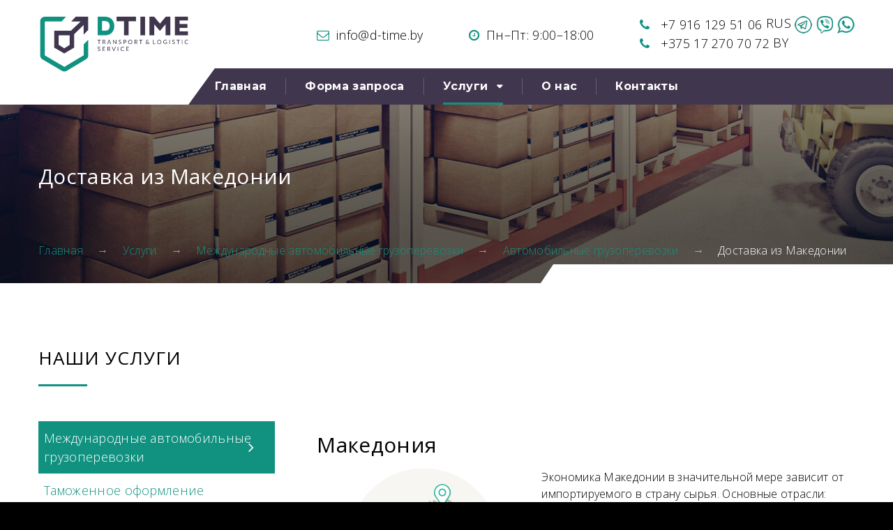

--- FILE ---
content_type: text/html; charset=UTF-8
request_url: https://d-time.by/uslugi/mezhdunarodnye-gruzoperevozki/avtomobilnye-gruzoperevozki/dostavka-iz-makedonii.html
body_size: 11851
content:
<!DOCTYPE html>
<html class="wide wow-animation scrollTo" lang="ru">
  <head>
    <!-- Site Title-->
<title>Автомобильная доставка грузов из Македонии</title>
	  <meta name="keywords" content="" />
<meta name="description" content="Доставим грузы автомобилем из Македонии. Таможенное оформление, страхование грузов, сопровождение. ☎ +375172707072." />
	  <meta charset="utf-8">
    <meta name="format-detection" content="telephone=no">
    <meta name="viewport" content="width=device-width, height=device-height, initial-scale=1.0, maximum-scale=1.0,minimum-scale=1.0, user-scalable=0">
    <meta http-equiv="X-UA-Compatible" content="IE=Edge">
<base href="https://d-time.by/" />

	  <link rel="icon" href="/images/favicon.ico" type="image/x-icon">
    <!-- Stylesheets-->
    <link rel="stylesheet" type="text/css" href="//fonts.googleapis.com/css?family=Open+Sans:400,300,700%7CMontserrat:400,700">
    <link rel="stylesheet" href="/css/style.css">
	  	<meta name="yandex-verification" content="d974e73a4faf89ce" />
	  <!-- Yandex.Metrika counter -->
<script type="text/javascript" >
   (function(m,e,t,r,i,k,a){m[i]=m[i]||function(){(m[i].a=m[i].a||[]).push(arguments)};
   m[i].l=1*new Date();k=e.createElement(t),a=e.getElementsByTagName(t)[0],k.async=1,k.src=r,a.parentNode.insertBefore(k,a)})
   (window, document, "script", "https://mc.yandex.ru/metrika/tag.js", "ym");

   ym(65652637, "init", {
        clickmap:true,
        trackLinks:true,
        accurateTrackBounce:true,
        webvisor:true
   });
</script>
<noscript><div><img src="https://mc.yandex.ru/watch/65652637" style="position:absolute; left:-9999px;" alt="" /></div></noscript>
	  <meta name="google-site-verification" content="lLaSkbeZZnYaCdwMQw-5OAUSvs3pnIaPweZzcQofbb8" />
	  <!-- Global site tag (gtag.js) - Google Analytics -->
<script async src="https://www.googletagmanager.com/gtag/js?id=UA-172843791-1"></script>
<script>
  window.dataLayer = window.dataLayer || [];
  function gtag(){dataLayer.push(arguments);}
  gtag('js', new Date());

  gtag('config', 'UA-172843791-1');
</script>

<!-- /Yandex.Metrika counter -->
		<!--[if lt IE 10]>
    <div style="background: #212121; padding: 10px 0; box-shadow: 3px 3px 5px 0 rgba(0,0,0,.3); clear: both; text-align:center; position: relative; z-index:1;"><a href="http://windows.microsoft.com/en-US/internet-explorer/"><img src="images/ie8-panel/warning_bar_0000_us.jpg" border="0" height="42" width="820" alt="You are using an outdated browser. For a faster, safer browsing experience, upgrade for free today."></a></div>
    <script src="js/html5shiv.min.js"></script>
		<![endif]-->
  </head>
  <body>
    <!-- Page-->
    <div class="page text-center">
      <!-- Page Header-->
      <header class="page-head header-panel-absolute">
        <!-- RD Navbar Transparent-->
        <div class="rd-navbar-wrap">
          <nav class="rd-navbar rd-navbar-default" data-layout="rd-navbar-fixed" data-sm-layout="rd-navbar-fixed" data-sm-device-layout="rd-navbar-fixed" data-md-device-layout="rd-navbar-fixed" data-md-layout="rd-navbar-static" data-lg-device-layout="rd-navbar-static" data-lg-layout="rd-navbar-static" data-stick-up-offset="95" data-stick-up="true" data-sm-stick-up="true" data-md-stick-up="true" data-lg-stick-up="true" data-lg-auto-height="true" data-auto-height="false">
            <div class="rd-navbar-inner">
              <!-- RD Navbar Panel-->
              <div class="rd-navbar-panel">
                <!-- RD Navbar Toggle-->
                <button class="rd-navbar-toggle" data-rd-navbar-toggle=".rd-navbar, .rd-navbar-nav-wrap"><span></span></button>
                <div class="rd-navbar-panel-title">
                  <h4>D-TIME</h4>
                </div>
                <!-- RD Navbar Right Side Toggle-->
                <button class="rd-navbar-right-side-toggle veil-md" data-rd-navbar-toggle=".right-side"><span></span></button>
                <div class="shell">
                  <div class="range range-md-middle range-lg-top">
                    <div class="cell-md-3 left-side">
                      <div class="clearfix text-lg-left text-center">
                        <!--Navbar Brand-->
                        <div class="rd-navbar-brand"><a href="/"><img width='165' height="76"  src='images/logo.png' alt='' style="      "/></a></div>
                      </div>
                    </div>
                    <div class="cell-md-9 text-md-right right-side" style="font-size: 18px;">
                      <ul class="offset-lg-top-0 list-unstyled">
                        <li class="reveal-md-inline-block"><span class="icon icon-xxs fa-envelope-o text-middle icon-primary"></span><a class="inset-left-10 text-middle" href="mailto:info@d-time.by">info@d-time.by</a></li>
                        <li class="reveal-md-inline-block"><span class="icon icon-xxs fa-clock-o text-middle icon-primary"></span><span class="inset-left-10 text-middle">Пн–Пт: 9:00–18:00</span></li>
                        <li class="reveal-md-inline-block">
							<div style="    text-align: left;    line-height: 1.3;"><span class="icon icon-xxs fa-phone text-middle icon-primary"></span>
								<a class="inset-left-10 text-middle" href="tel:+79161295106">+7 916 129 51 06  </a>RUS <a href="https://telegram.im/@d_timelogistic" target="_blank"><img src="/images/telegr.png"></a> <a href="viber://add?number=375296828556" target="_blank"><img src="/images/vib.png"></a><a href="whatsapp://send?phone=+375296828556" target="_blank"> <img src="/images/whats.png"></a>
																													   </div>
								<div style="    text-align: left;">						<span class="icon icon-xxs fa-phone text-middle icon-primary"></span>

						  	<a class="inset-left-10 text-middle" href="tel:+375172707072" style="">+375 17 270 70 72</a> BY</div>

						  
						  </li>
                      </ul>
                    </div>
                  </div>
                </div>
              </div>
              <div class="rd-navbar-menu-wrap">
                <div class="rd-navbar-nav-wrap">
                  <div class="rd-navbar-mobile-scroll">
                    <div class="rd-navbar-mobile-header-wrap">
                      <!--Navbar Brand Mobile-->
                      <div class="rd-navbar-mobile-brand"><a href="/"><img style="    width: 70%;" src='/images/logowhite.png' alt=''/></a>
						
						</div>
                      <!--RD Navbar Mobile Search-->
                      
                    </div>
                    <!-- RD Navbar Nav-->
				
					  
					  
			  <ul class="rd-navbar-nav"> <li class="first level1 odd"><a href="/">Главная</a></li> <li class="level1 even"><a href="/forma-zaprosa.html">Форма запроса</a></li><li class="level1 active odd"><a href="/uslugi.html">Услуги</a> <ul class=" rd-navbar-dropdown"><li class="first level2 active odd"><a href="/uslugi/mezhdunarodnye-gruzoperevozki.html">Международные автомобильные грузоперевозки</a> <ul class=" rd-navbar-dropdown"><li class="first level3 active odd"><a href="/uslugi/mezhdunarodnye-gruzoperevozki/avtomobilnye-gruzoperevozki.html">Автомобильные грузоперевозки</a> <ul class=" rd-navbar-dropdown"> <li class="first level4 odd"><a href="/uslugi/mezhdunarodnye-gruzoperevozki/avtomobilnye-gruzoperevozki/dostavka-iz-germanii.html">Доставка из Германии</a></li> <li class="level4 even"><a href="/uslugi/mezhdunarodnye-gruzoperevozki/avtomobilnye-gruzoperevozki/dostavka-iz-francii.html">Доставка из Франции</a></li> <li class="level4 odd"><a href="/uslugi/mezhdunarodnye-gruzoperevozki/avtomobilnye-gruzoperevozki/dostavka-iz-polshi.html">Доставка из Польши</a></li> <li class="level4 even"><a href="/uslugi/mezhdunarodnye-gruzoperevozki/avtomobilnye-gruzoperevozki/dostavka-iz-chehii.html">Доставка из Чехии</a></li> <li class="level4 odd"><a href="/uslugi/mezhdunarodnye-gruzoperevozki/avtomobilnye-gruzoperevozki/dostavka-iz-belgii.html">Доставка из Бельгии</a></li> <li class="level4 even"><a href="/uslugi/mezhdunarodnye-gruzoperevozki/avtomobilnye-gruzoperevozki/dostavka-iz-niderland.html">Доставка из Нидерландов</a></li> <li class="level4 odd"><a href="/uslugi/mezhdunarodnye-gruzoperevozki/avtomobilnye-gruzoperevozki/dostavka-iz-italii.html">Доставка из Италии</a></li> <li class="level4 even"><a href="/uslugi/mezhdunarodnye-gruzoperevozki/avtomobilnye-gruzoperevozki/dostavka-iz-ispanii.html">Доставка из Испании</a></li> <li class="level4 odd"><a href="/uslugi/mezhdunarodnye-gruzoperevozki/avtomobilnye-gruzoperevozki/dostavka-iz-portugalii.html">Доставка из Португалии</a></li> <li class="level4 even"><a href="/uslugi/mezhdunarodnye-gruzoperevozki/avtomobilnye-gruzoperevozki/dostavka-iz-velikobritanii.html">Доставка из Великобритании</a></li> <li class="level4 odd"><a href="/uslugi/mezhdunarodnye-gruzoperevozki/avtomobilnye-gruzoperevozki/dostavka-iz-irlandii.html">Доставка из Ирландии</a></li> <li class="level4 even"><a href="/uslugi/mezhdunarodnye-gruzoperevozki/avtomobilnye-gruzoperevozki/dostavka-iz-grecii.html">Доставка из Греции</a></li> <li class="level4 odd"><a href="/uslugi/mezhdunarodnye-gruzoperevozki/avtomobilnye-gruzoperevozki/dostavka-iz-danii.html">Доставка из Дании</a></li> <li class="level4 even"><a href="/uslugi/mezhdunarodnye-gruzoperevozki/avtomobilnye-gruzoperevozki/dostavka-iz-shvecii.html">Доставка из Швеции</a></li> <li class="level4 odd"><a href="/uslugi/mezhdunarodnye-gruzoperevozki/avtomobilnye-gruzoperevozki/dostavka-iz-norvegii.html">Доставка из Норвегии</a></li> <li class="level4 even"><a href="/uslugi/mezhdunarodnye-gruzoperevozki/avtomobilnye-gruzoperevozki/dostavka-iz-horvatii.html">Доставка из Хорватии</a></li> <li class="level4 odd"><a href="/uslugi/mezhdunarodnye-gruzoperevozki/avtomobilnye-gruzoperevozki/dostavka-iz-rumynii.html">Доставка из Румынии</a></li> <li class="level4 even"><a href="/uslugi/mezhdunarodnye-gruzoperevozki/avtomobilnye-gruzoperevozki/dostavka-iz-serbii.html">Доставка из Сербии</a></li> <li class="level4 current odd"><a href="/uslugi/mezhdunarodnye-gruzoperevozki/avtomobilnye-gruzoperevozki/dostavka-iz-makedonii.html">Доставка из Македонии</a></li> <li class="level4 even"><a href="/uslugi/mezhdunarodnye-gruzoperevozki/avtomobilnye-gruzoperevozki/dostavka-iz-turcii.html">Доставка из Турции</a></li> <li class="level4 odd"><a href="/uslugi/mezhdunarodnye-gruzoperevozki/avtomobilnye-gruzoperevozki/dostavka-iz-litvy.html">Доставка из Литвы</a></li> <li class="last level4 even"><a href="/uslugi/mezhdunarodnye-gruzoperevozki/avtomobilnye-gruzoperevozki/dostavka-iz-latvii.html">Доставка из Латвии</a></li></ul></li><li class="level3 even"><a href="/uslugi/mezhdunarodnye-gruzoperevozki/ekspress-dostavka-malogabaritnyh-gruzov.html">Экспресс-доставка малогабаритных грузов</a> <ul class=" rd-navbar-dropdown"> <li class="first level4 odd"><a href="/uslugi/mezhdunarodnye-gruzoperevozki/ekspress-dostavka-malogabaritnyh-gruzov/dostavka-iz-germanii.html">Доставка из Германии</a></li> <li class="level4 even"><a href="/uslugi/mezhdunarodnye-gruzoperevozki/ekspress-dostavka-malogabaritnyh-gruzov/dostavka-iz-francii.html">Доставка из Франции</a></li> <li class="level4 odd"><a href="/uslugi/mezhdunarodnye-gruzoperevozki/ekspress-dostavka-malogabaritnyh-gruzov/dostavka-iz-polshi.html">Доставка из Польши</a></li> <li class="level4 even"><a href="/uslugi/mezhdunarodnye-gruzoperevozki/ekspress-dostavka-malogabaritnyh-gruzov/dostavka-iz-chehii.html">Доставка из Чехии</a></li> <li class="level4 odd"><a href="/uslugi/mezhdunarodnye-gruzoperevozki/ekspress-dostavka-malogabaritnyh-gruzov/dostavka-iz-belgii.html">Доставка из Бельгии</a></li> <li class="level4 even"><a href="/uslugi/mezhdunarodnye-gruzoperevozki/ekspress-dostavka-malogabaritnyh-gruzov/dostavka-iz-niderland.html">Доставка из Нидерландов</a></li> <li class="level4 odd"><a href="/uslugi/mezhdunarodnye-gruzoperevozki/ekspress-dostavka-malogabaritnyh-gruzov/dostavka-iz-italii.html">Доставка из Италии</a></li> <li class="level4 even"><a href="/uslugi/mezhdunarodnye-gruzoperevozki/ekspress-dostavka-malogabaritnyh-gruzov/dostavka-iz-ispanii.html">Доставка из Испании</a></li> <li class="level4 odd"><a href="/uslugi/mezhdunarodnye-gruzoperevozki/ekspress-dostavka-malogabaritnyh-gruzov/dostavka-iz-portugalii.html">Доставка из Португалии</a></li> <li class="level4 even"><a href="/uslugi/mezhdunarodnye-gruzoperevozki/ekspress-dostavka-malogabaritnyh-gruzov/dostavka-iz-velikobritanii.html">Доставка из Великобритании</a></li> <li class="level4 odd"><a href="/uslugi/mezhdunarodnye-gruzoperevozki/ekspress-dostavka-malogabaritnyh-gruzov/dostavka-iz-irlandii.html">Доставка из Ирландии</a></li> <li class="level4 even"><a href="/uslugi/mezhdunarodnye-gruzoperevozki/ekspress-dostavka-malogabaritnyh-gruzov/dostavka-iz-grecii.html">Доставка из Греции</a></li> <li class="level4 odd"><a href="/uslugi/mezhdunarodnye-gruzoperevozki/ekspress-dostavka-malogabaritnyh-gruzov/dostavka-iz-danii.html">Доставка из Дании</a></li> <li class="level4 even"><a href="/uslugi/mezhdunarodnye-gruzoperevozki/ekspress-dostavka-malogabaritnyh-gruzov/dostavka-iz-shvecii.html">Доставка из Швеции</a></li> <li class="level4 odd"><a href="/uslugi/mezhdunarodnye-gruzoperevozki/ekspress-dostavka-malogabaritnyh-gruzov/dostavka-iz-norvegii.html">Доставка из Норвегии</a></li> <li class="level4 even"><a href="/uslugi/mezhdunarodnye-gruzoperevozki/ekspress-dostavka-malogabaritnyh-gruzov/dostavka-iz-horvatii.html">Доставка из Хорватии</a></li> <li class="level4 odd"><a href="/uslugi/mezhdunarodnye-gruzoperevozki/ekspress-dostavka-malogabaritnyh-gruzov/dostavka-iz-rumynii.html">Доставка из Румынии</a></li> <li class="level4 even"><a href="/uslugi/mezhdunarodnye-gruzoperevozki/ekspress-dostavka-malogabaritnyh-gruzov/dostavka-iz-serbii.html">Доставка из Сербии</a></li> <li class="level4 odd"><a href="/uslugi/mezhdunarodnye-gruzoperevozki/ekspress-dostavka-malogabaritnyh-gruzov/dostavka-iz-makedonii.html">Доставка из Македонии</a></li> <li class="level4 even"><a href="/uslugi/mezhdunarodnye-gruzoperevozki/ekspress-dostavka-malogabaritnyh-gruzov/dostavka-iz-turcii.html">Доставка из Турции</a></li> <li class="level4 odd"><a href="/uslugi/mezhdunarodnye-gruzoperevozki/ekspress-dostavka-malogabaritnyh-gruzov/dostavka-iz-litvy.html">Доставка из Литвы</a></li> <li class="last level4 even"><a href="/uslugi/mezhdunarodnye-gruzoperevozki/ekspress-dostavka-malogabaritnyh-gruzov/dostavka-iz-latvii.html">Доставка из Латвии</a></li></ul></li><li class="level3 odd"><a href="/uslugi/mezhdunarodnye-gruzoperevozki/perevozka-negabaritnyh-gruzov.html">Перевозка негабаритных грузов</a> <ul class=" rd-navbar-dropdown"> <li class="first level4 odd"><a href="/uslugi/mezhdunarodnye-gruzoperevozki/perevozka-negabaritnyh-gruzov/dostavka-iz-germanii.html">Доставка из Германии</a></li> <li class="level4 even"><a href="/uslugi/mezhdunarodnye-gruzoperevozki/perevozka-negabaritnyh-gruzov/dostavka-iz-francii.html">Доставка из Франции</a></li> <li class="level4 odd"><a href="/uslugi/mezhdunarodnye-gruzoperevozki/perevozka-negabaritnyh-gruzov/dostavka-iz-polshi.html">Доставка из Польши</a></li> <li class="level4 even"><a href="/uslugi/mezhdunarodnye-gruzoperevozki/perevozka-negabaritnyh-gruzov/dostavka-iz-chehii.html">Доставка из Чехии</a></li> <li class="level4 odd"><a href="/uslugi/mezhdunarodnye-gruzoperevozki/perevozka-negabaritnyh-gruzov/dostavka-iz-belgii.html">Доставка из Бельгии</a></li> <li class="level4 even"><a href="/uslugi/mezhdunarodnye-gruzoperevozki/perevozka-negabaritnyh-gruzov/dostavka-iz-niderland.html">Доставка из Нидерландов</a></li> <li class="level4 odd"><a href="/uslugi/mezhdunarodnye-gruzoperevozki/perevozka-negabaritnyh-gruzov/dostavka-iz-italii.html">Доставка из Италии</a></li> <li class="level4 even"><a href="/uslugi/mezhdunarodnye-gruzoperevozki/perevozka-negabaritnyh-gruzov/dostavka-iz-ispanii.html">Доставка из Испании</a></li> <li class="level4 odd"><a href="/uslugi/mezhdunarodnye-gruzoperevozki/perevozka-negabaritnyh-gruzov/dostavka-iz-portugalii.html">Доставка из Португалии</a></li> <li class="level4 even"><a href="/uslugi/mezhdunarodnye-gruzoperevozki/perevozka-negabaritnyh-gruzov/dostavka-iz-velikobritanii.html">Доставка из Великобритании</a></li> <li class="level4 odd"><a href="/uslugi/mezhdunarodnye-gruzoperevozki/perevozka-negabaritnyh-gruzov/dostavka-iz-irlandii.html">Доставка из Ирландии</a></li> <li class="level4 even"><a href="/uslugi/mezhdunarodnye-gruzoperevozki/perevozka-negabaritnyh-gruzov/dostavka-iz-grecii.html">Доставка из Греции</a></li> <li class="level4 odd"><a href="/uslugi/mezhdunarodnye-gruzoperevozki/perevozka-negabaritnyh-gruzov/dostavka-iz-danii.html">Доставка из Дании</a></li> <li class="level4 even"><a href="/uslugi/mezhdunarodnye-gruzoperevozki/perevozka-negabaritnyh-gruzov/dostavka-iz-shvecii.html">Доставка из Швеции</a></li> <li class="level4 odd"><a href="/uslugi/mezhdunarodnye-gruzoperevozki/perevozka-negabaritnyh-gruzov/dostavka-iz-norvegii.html">Доставка из Норвегии</a></li> <li class="level4 even"><a href="/uslugi/mezhdunarodnye-gruzoperevozki/perevozka-negabaritnyh-gruzov/dostavka-iz-horvatii.html">Доставка из Хорватии</a></li> <li class="level4 odd"><a href="/uslugi/mezhdunarodnye-gruzoperevozki/perevozka-negabaritnyh-gruzov/dostavka-iz-rumynii.html">Доставка из Румынии</a></li> <li class="level4 even"><a href="/uslugi/mezhdunarodnye-gruzoperevozki/perevozka-negabaritnyh-gruzov/dostavka-iz-serbii.html">Доставка из Сербии</a></li> <li class="level4 odd"><a href="/uslugi/mezhdunarodnye-gruzoperevozki/perevozka-negabaritnyh-gruzov/dostavka-iz-makedonii.html">Доставка из Македонии</a></li> <li class="level4 even"><a href="/uslugi/mezhdunarodnye-gruzoperevozki/perevozka-negabaritnyh-gruzov/dostavka-iz-turcii.html">Доставка из Турции</a></li> <li class="level4 odd"><a href="/uslugi/mezhdunarodnye-gruzoperevozki/perevozka-negabaritnyh-gruzov/dostavka-iz-litvy.html">Доставка из Литвы</a></li> <li class="last level4 even"><a href="/uslugi/mezhdunarodnye-gruzoperevozki/perevozka-negabaritnyh-gruzov/dostavka-iz-latvii.html">Доставка из Латвии</a></li></ul></li><li class="level3 even"><a href="/uslugi/mezhdunarodnye-gruzoperevozki/perevozki-opasnyh-gruzov.html">Перевозки опасных грузов</a> <ul class=" rd-navbar-dropdown"> <li class="first level4 odd"><a href="/uslugi/mezhdunarodnye-gruzoperevozki/perevozki-opasnyh-gruzov/dostavka-iz-germanii.html">Доставка из Германии</a></li> <li class="level4 even"><a href="/uslugi/mezhdunarodnye-gruzoperevozki/perevozki-opasnyh-gruzov/dostavka-iz-francii.html">Доставка из Франции</a></li> <li class="level4 odd"><a href="/uslugi/mezhdunarodnye-gruzoperevozki/perevozki-opasnyh-gruzov/dostavka-iz-polshi.html">Доставка из Польши</a></li> <li class="level4 even"><a href="/uslugi/mezhdunarodnye-gruzoperevozki/perevozki-opasnyh-gruzov/dostavka-iz-chehii.html">Доставка из Чехии</a></li> <li class="level4 odd"><a href="/uslugi/mezhdunarodnye-gruzoperevozki/perevozki-opasnyh-gruzov/dostavka-iz-belgii.html">Доставка из Бельгии</a></li> <li class="level4 even"><a href="/uslugi/mezhdunarodnye-gruzoperevozki/perevozki-opasnyh-gruzov/dostavka-iz-niderland.html">Доставка из Нидерландов</a></li> <li class="level4 odd"><a href="/uslugi/mezhdunarodnye-gruzoperevozki/perevozki-opasnyh-gruzov/dostavka-iz-italii.html">Доставка из Италии</a></li> <li class="level4 even"><a href="/uslugi/mezhdunarodnye-gruzoperevozki/perevozki-opasnyh-gruzov/dostavka-iz-ispanii.html">Доставка из Испании</a></li> <li class="level4 odd"><a href="/uslugi/mezhdunarodnye-gruzoperevozki/perevozki-opasnyh-gruzov/dostavka-iz-portugalii.html">Доставка из Португалии</a></li> <li class="level4 even"><a href="/uslugi/mezhdunarodnye-gruzoperevozki/perevozki-opasnyh-gruzov/dostavka-iz-velikobritanii.html">Доставка из Великобритании</a></li> <li class="level4 odd"><a href="/uslugi/mezhdunarodnye-gruzoperevozki/perevozki-opasnyh-gruzov/dostavka-iz-irlandii.html">Доставка из Ирландии</a></li> <li class="level4 even"><a href="/uslugi/mezhdunarodnye-gruzoperevozki/perevozki-opasnyh-gruzov/dostavka-iz-grecii.html">Доставка из Греции</a></li> <li class="level4 odd"><a href="/uslugi/mezhdunarodnye-gruzoperevozki/perevozki-opasnyh-gruzov/dostavka-iz-danii.html">Доставка из Дании</a></li> <li class="level4 even"><a href="/uslugi/mezhdunarodnye-gruzoperevozki/perevozki-opasnyh-gruzov/dostavka-iz-shvecii.html">Доставка из Швеции</a></li> <li class="level4 odd"><a href="/uslugi/mezhdunarodnye-gruzoperevozki/perevozki-opasnyh-gruzov/dostavka-iz-norvegii.html">Доставка из Норвегии</a></li> <li class="level4 even"><a href="/uslugi/mezhdunarodnye-gruzoperevozki/perevozki-opasnyh-gruzov/dostavka-iz-horvatii.html">Доставка из Хорватии</a></li> <li class="level4 odd"><a href="/uslugi/mezhdunarodnye-gruzoperevozki/perevozki-opasnyh-gruzov/dostavka-iz-rumynii.html">Доставка из Румынии</a></li> <li class="level4 even"><a href="/uslugi/mezhdunarodnye-gruzoperevozki/perevozki-opasnyh-gruzov/dostavka-iz-serbii.html">Доставка из Сербии</a></li> <li class="level4 odd"><a href="/uslugi/mezhdunarodnye-gruzoperevozki/perevozki-opasnyh-gruzov/dostavka-iz-makedonii.html">Доставка из Македонии</a></li> <li class="level4 even"><a href="/uslugi/mezhdunarodnye-gruzoperevozki/perevozki-opasnyh-gruzov/dostavka-iz-turcii.html">Доставка из Турции</a></li> <li class="level4 odd"><a href="/uslugi/mezhdunarodnye-gruzoperevozki/perevozki-opasnyh-gruzov/dostavka-iz-litvy.html">Доставка из Литвы</a></li> <li class="last level4 even"><a href="/uslugi/mezhdunarodnye-gruzoperevozki/perevozki-opasnyh-gruzov/dostavka-iz-latvii.html">Доставка из Латвии</a></li></ul></li><li class="last level3 odd"><a href="/uslugi/mezhdunarodnye-gruzoperevozki/perevozki-sbornyh-gruzov.html">Перевозки сборных грузов</a> <ul class=" rd-navbar-dropdown"> <li class="first level4 odd"><a href="/uslugi/mezhdunarodnye-gruzoperevozki/perevozki-sbornyh-gruzov/dostavka-iz-germanii.html">Доставка из Германии</a></li> <li class="level4 even"><a href="/uslugi/mezhdunarodnye-gruzoperevozki/perevozki-sbornyh-gruzov/dostavka-iz-francii.html">Доставка из Франции</a></li> <li class="level4 odd"><a href="/uslugi/mezhdunarodnye-gruzoperevozki/perevozki-sbornyh-gruzov/dostavka-iz-polshi.html">Доставка из Польши</a></li> <li class="level4 even"><a href="/uslugi/mezhdunarodnye-gruzoperevozki/perevozki-sbornyh-gruzov/dostavka-iz-chehii.html">Доставка из Чехии</a></li> <li class="level4 odd"><a href="/uslugi/mezhdunarodnye-gruzoperevozki/perevozki-sbornyh-gruzov/dostavka-iz-belgii.html">Доставка из Бельгии</a></li> <li class="level4 even"><a href="/uslugi/mezhdunarodnye-gruzoperevozki/perevozki-sbornyh-gruzov/dostavka-iz-niderland.html">Доставка из Нидерландов</a></li> <li class="level4 odd"><a href="/uslugi/mezhdunarodnye-gruzoperevozki/perevozki-sbornyh-gruzov/dostavka-iz-italii.html">Доставка из Италии</a></li> <li class="level4 even"><a href="/uslugi/mezhdunarodnye-gruzoperevozki/perevozki-sbornyh-gruzov/dostavka-iz-ispanii.html">Доставка из Испании</a></li> <li class="level4 odd"><a href="/uslugi/mezhdunarodnye-gruzoperevozki/perevozki-sbornyh-gruzov/dostavka-iz-portugalii.html">Доставка из Португалии</a></li> <li class="level4 even"><a href="/uslugi/mezhdunarodnye-gruzoperevozki/perevozki-sbornyh-gruzov/dostavka-iz-velikobritanii.html">Доставка из Великобритании</a></li> <li class="level4 odd"><a href="/uslugi/mezhdunarodnye-gruzoperevozki/perevozki-sbornyh-gruzov/dostavka-iz-irlandii.html">Доставка из Ирландии</a></li> <li class="level4 even"><a href="/uslugi/mezhdunarodnye-gruzoperevozki/perevozki-sbornyh-gruzov/dostavka-iz-grecii.html">Доставка из Греции</a></li> <li class="level4 odd"><a href="/uslugi/mezhdunarodnye-gruzoperevozki/perevozki-sbornyh-gruzov/dostavka-iz-danii.html">Доставка из Дании</a></li> <li class="level4 even"><a href="/uslugi/mezhdunarodnye-gruzoperevozki/perevozki-sbornyh-gruzov/dostavka-iz-shvecii.html">Доставка из Швеции</a></li> <li class="level4 odd"><a href="/uslugi/mezhdunarodnye-gruzoperevozki/perevozki-sbornyh-gruzov/dostavka-iz-norvegii.html">Доставка из Норвегии</a></li> <li class="level4 even"><a href="/uslugi/mezhdunarodnye-gruzoperevozki/perevozki-sbornyh-gruzov/dostavka-iz-horvatii.html">Доставка из Хорватии</a></li> <li class="level4 odd"><a href="/uslugi/mezhdunarodnye-gruzoperevozki/perevozki-sbornyh-gruzov/dostavka-iz-rumynii.html">Доставка из Румынии</a></li> <li class="level4 even"><a href="/uslugi/mezhdunarodnye-gruzoperevozki/perevozki-sbornyh-gruzov/dostavka-iz-serbii.html">Доставка из Сербии</a></li> <li class="level4 odd"><a href="/uslugi/mezhdunarodnye-gruzoperevozki/perevozki-sbornyh-gruzov/dostavka-iz-makedonii.html">Доставка из Македонии</a></li> <li class="level4 even"><a href="/uslugi/mezhdunarodnye-gruzoperevozki/perevozki-sbornyh-gruzov/dostavka-iz-turcii.html">Доставка из Турции</a></li> <li class="level4 odd"><a href="/uslugi/mezhdunarodnye-gruzoperevozki/perevozki-sbornyh-gruzov/dostavka-iz-litvy.html">Доставка из Литвы</a></li> <li class="last level4 even"><a href="/uslugi/mezhdunarodnye-gruzoperevozki/perevozki-sbornyh-gruzov/dostavka-iz-latvii.html">Доставка из Латвии</a></li></ul></li></ul></li><li class="level2 even"><a href="/uslugi/tamozhennoe-oformlenie.html">Таможенное оформление </a> <ul class=" rd-navbar-dropdown"> <li class="first level3 odd"><a href="/uslugi/tamozhennoe-oformlenie/v-es.html">В ЕС</a></li> <li class="last level3 even"><a href="/uslugi/tamozhennoe-oformlenie/v-rb.html">В РБ</a></li></ul></li> <li class="level2 odd"><a href="/uslugi/skladskie-uslugi-v-es.html">Складские услуги в ЕС</a></li> <li class="last level2 even"><a href="/uslugi/strahovanie-gruzov.html">Страхование грузов</a></li></ul></li> <li class="level1 even"><a href="/o-nas.html">О нас</a></li> <li class="last level1 odd"><a href="/kontakty.html">Контакты</a></li></ul>
					  
					  
					  
                    
                  </div>
                </div>
                <!--RD Navbar Search-->
                
              </div>
            </div>
          </nav>
        </div>
	<meta name="yandex-verification" content="d974e73a4faf89ce" />
      </header>
		<div class="parallax-container"><div class="material-parallax parallax"><img src="images/_blank.png" alt="" style="display: block; transform: translate3d(-50%, 845px, 0px);"></div>
        <div class="material-parallax"><img src="/images/backgrounds/bg-01-1920x400.jpg" width="1920" height="400" alt=""></div>
        <div class="parallax-content red">
          <!-- Classic Breadcrumbs-->
          <section class="breadcrumb-classic context-dark">
            <div class="shell section-35 section-lg-top-85 text-sm-left">
              <h1 class="reveal-sm-block">Доставка из Македонии</h1>
              <div class="offset-lg-top-75 offset-sm-top-40">
				  <ul class="list-inline list-inline-lg list-inline-dashed p B_crumbBox"><li><span class="B_firstCrumb"><a class="B_homeCrumb" href="/" title="D-TIME - транспортно-экспедиционная компания: доставка и хранение грузов, автомобильные грузоперевозки">Главная</a></span></li><li><a class="B_crumb" href="/uslugi.html" title="Услуги">Услуги</a></li><li><a class="B_crumb" href="/uslugi/mezhdunarodnye-gruzoperevozki.html" title="Международные автомобильные грузоперевозки">Международные автомобильные грузоперевозки</a></li><li><a class="B_crumb" href="/uslugi/mezhdunarodnye-gruzoperevozki/avtomobilnye-gruzoperevozki.html" title="Международные автомобильные грузоперевозки из Минска и обратно">Автомобильные грузоперевозки</a></li><li><span class="B_lastCrumb"><span class="B_currentCrumb">Доставка из Македонии</span></span></li></ul>
				  
               
              </div>
            </div>
          </section>
        </div>
      </div>
      <!-- Page Content-->
      <main class="page-content section-top-70 section-md-top-90">

		  
		  
		  <section>
          <div class="shell text-lg-left">
            <div class="range range-xs-center range-lg-left">
              <div class="cell-sm-10 cell-lg-12">
                <h2>Наши услуги</h2>
                <hr class="divider divider-lg bg-primary hr-lg-left-0">
                <div class="offset-top-50">
                  <!-- Responsive-tabs-->
                  <div class="responsive-tabs1 responsive-tabs1-classic vertical resp-vtabs tabs-lg-collapsed"  style="width: 100%;">
					  
					  <div class="and100" style="    -webkit-flex-basis: 29%;
    -ms-flex-preferred-size: 29%;
    flex-basis: 29%;
    max-width: 29%;">
					  <ul class="resp-tabs-list tabs-1 text-center tabs-lg-collapsed"><li class="first level1 resp-tab-active odd resp-tab-item tabs-lg-collapsed"><a href="/uslugi/mezhdunarodnye-gruzoperevozki.html">Международные автомобильные грузоперевозки</a></li><li class="level1 even resp-tab-item tabs-lg-collapsed"><a href="/uslugi/tamozhennoe-oformlenie.html">Таможенное оформление </a></li><li class="level1 odd resp-tab-item tabs-lg-collapsed"><a href="/uslugi/skladskie-uslugi-v-es.html">Складские услуги в ЕС</a></li><li class="last level1 even resp-tab-item tabs-lg-collapsed"><a href="/uslugi/strahovanie-gruzov.html">Страхование грузов</a></li></ul>
						  
						  

						   <div class="docs section-top-20 hiddenxs">
							                  <h3>Важные документы</h3>
							   
							   
							   
							   <div style="display: none;    max-width: 1000px;" id="hidden-content">
								   <h5>Счет-фактура (Invoice)</h5>
	<p>Инвойс (англ. invoice) — в международной коммерческой практике документ, предоставляемый продавцом покупателю и содержащий перечень товаров и услуг, их количество и цену, по которой они поставлены покупателю, формальные особенности товара (цвет, вес и т. д.), условия поставки и сведения об отправителе и получателе.</p>
								   <img  src="images/logo.png" alt="" style="     margin: 0 auto;    float: right;
    width: 120px;
    display: block;     ">
</div>
									   <div style="display: none;    max-width: 1000px;" id="hidden-content2">
								   <h5>Упаковочный лист (Packing)</h5>
	<p>Упаковочный лист (Packing list) – товаросопроводительный документ, в котором содержится полный перечень товара по каждому товарному месту в отдельности (коробка, ящик, паллета и т.д.). Отгрузка товара продавца покупателю обычно всегда сопровождается выпиской упаковочных листов.</p>
								   <img  src="images/logo.png" alt="" style="     margin: 0 auto;    float: right;
    width: 120px;
    display: block;     ">
</div>					   
			<div style="display: none;    max-width: 1000px;" id="hidden-content3">
								   <h5>Свидетельство о государственной регистрации (СГР)</h5>
	<p>Официальный документ, который удостоверяет, что прошедший процедуру государственной регистрации товар (вещество, материал, прибор, устройство) в полной мере соответствует всем санитарным и гигиеническим нормам, установленным на территории стран участниц  Таможенного союза. Данный документ необходим на продукцию, впервые ввозимую на территорию Таможенного союза, либо впервые изготавливаемую на его территории, если она входит в перечень товаров, подлежащих государственной регистрации, который определен в Разделе « Решения Комиссии Таможенного союза от 28 мая 2010г. № 299.</p>
								   <img  src="images/logo.png" alt="" style="     margin: 0 auto;    float: right;
    width: 120px;
    display: block;     ">
</div>
				<div style="display: none;    max-width: 1000px;" id="hidden-content4">
								   <h5>Фито сертификаты</h5>
	<p>Документ международного образца, сопровождающий подкарантинную продукцию и выдаваемый уполномоченным органом по карантину растений страны-экспортера (реэкспортера) по форме, установленной Международной конвенцией по карантину и защите растений от 6 декабря 1951 года, и удостоверяющий, что подкарантинная продукция соответствует фитосанитарным требованиям страны-импортера. Данный вид сертификата выдается чаще всего на продукцию растительного происхождения, подлежащую обязательному фитосанитарному контролю.</p>
								   <img  src="images/logo.png" alt="" style="     margin: 0 auto;    float: right;
    width: 120px;
    display: block;     ">
</div>			   
				<div style="display: none;    max-width: 1000px;" id="hidden-content5">
								   <h5>Ветеринарные сертификаты</h5>
	<p>Это документ определенного образца, получаемый на животноводческие грузы, живых животных и различных товаров животного происхождения, подлежащие ветеринарной проверке государственным ветеринаром страны отправителя.</p>
								   <img  src="images/logo.png" alt="" style="     margin: 0 auto;    float: right;
    width: 120px;
    display: block;     ">
</div>							   
					<div style="display: none;    max-width: 1000px;" id="hidden-content8">
								   <h5>Международная товарно-транспортная накладная (CMR) </h5>
	<p>CMR/ЦМР (фр. Convention relative au contrat de transport international de Marchandise par Route или Конвенция о договоре международной перевозки грузов автомобильным транспортом КДПГ).  Международная накладная CMR,  сводный, суммирующий, документ, в котором отражены практически ВСЕ данные о международной автомобильной перевозке. Из ЦМР можно легко узнать: кто и что перевозил, в каком количестве, по каким документам, от кого, кому, сколько длилась перевозка, когда товар прибыл на таможню, когда был принят отправителем и в каком состоянии и прочее.</p>
<p>Именно поэтому каждый из участников международной перевозки — отправитель, получатель, перевозчик, оставляет себе по оригинальному экземпляру ЦМР.</p>
<p>По сути ЦМР — фактическое подтверждение трехстороннего договора, заключенного между отправителем, перевозчиком и получателем на условиях конвенции КДПГ. Кроме того, ЦМР служит доказательством исполнения/неисполнения этого договора.
</p>
						<a  href="/CMR.doc" style="color: #129281;
    font-size: 22px;
    text-decoration: underline;">Скачать</a>
								   <img  src="images/logo.png" alt="" style="     margin: 0 auto;    float: right;
    width: 120px;
    display: block;     ">
</div>				   
							   
									   
					<div style="display: none;    max-width: 1000px;" id="hidden-content9">
								   <h5>Спецификация к инвойсу, или разбивка по кодам </h5>
	<p>Документ носящий информационный характер содержит в себе краткие сведения о перевозимом грузе, необходимые для электронного предварительного декларирования (ЭПИ).
</p>
						<a  href="/razbivka-obrazecz.xls" style="color: #129281;
    font-size: 22px;
    text-decoration: underline;">Скачать</a>
								   <img  src="images/logo.png" alt="" style="     margin: 0 auto;    float: right;
    width: 120px;
    display: block;     ">
</div>				   		   
							  
							  <ul >
								  
								  
								  
								  <li><a data-fancybox data-src="#hidden-content" href="javascript:;"><img src="/images/docs.png">Счет-фактура (Invoice)</a></li>
								  <li><a data-fancybox data-src="#hidden-content2" href="javascript:;"><img src="/images/docs.png">Упаковочный лист (Packing)</a></li>
								  <li><a data-fancybox data-src="#hidden-content8" href="javascript:;" ><img src="/images/docs.png">Международная товарно-транспортная накладная (CMR)</a></li>
								  <li><a data-fancybox data-src="#hidden-content9" href="javascript:;"><img src="/images/docs.png">Спецификация к инвойсу, или разбивка по кодам</a></li>
								  <li style="       font-weight: 500;
    margin: 15px 0 17px;
    font-size: 19px;">Разрешительные документы</li>
								  <li><a  data-fancybox data-src="#hidden-content3" href="javascript:;"><img src="/images/docs.png">СГР</a></li>
								  								  <li><a data-fancybox data-src="#hidden-content4" href="javascript:;"><img src="/images/docs.png">Фито сертификаты</a></li>

								  								  <li><a data-fancybox data-src="#hidden-content5" href="javascript:;"><img src="/images/docs.png">Ветеринарные сертификаты</a></li>



								  
								  
								  </ul>
							   
		      
							  </div>
						  
						  
						  
					<div class="docs conta section-top-0 range hiddenxs" style="    margin-top: 1px;">
						
						<div class="cell-sm-8" style="    text-align: center;">
							  <ul style="    
    ">
								  <li style="      
    margin: 1px 0 1px;
											 font-size: 21px;"><strong> </strong></li>
								  
								  <li  style="    
     margin-top: 3px;    margin-bottom: 5px; font-size:15px"><img src="/images/telef1.png"/><span class="telcl">+7 916 129 51 06</span> RUS</li>
								  <li  style="    
     margin-top: 3px;    margin-bottom: 1px; font-size:14px"><img src="/images/telef1.png"/><span class="telcl">+375 17 270 70 72</span> BY</li>
														  
														  <li style="    margin-top: 1px;"><a href="mailto:info@d-time.by"> <img src="/images/mail.png"/> info@d-time.by</a></li>
								  <!--<li style="       margin: 25px 0 12px; font-size: 21px;">Мессенджеры</li>-->

		            <div class="rangemy range  range-xs-center range-lg-center" style="    margin-top: 0;">
						<div class="cell-sm-12" style="    margin: 0 auto;">
								            <div class="rangemy range  range-xs-center range-lg-center" >

<div class="cell-sm-4" style="margin-top: 10px;padding: 0;">
	
	<script type="text/javascript">(function() {var script=document.createElement("script");script.type="text/javascript";script.async =true;script.src="//telegram.im/widget-button/index.php?id=@d_timelogistic";document.getElementsByTagName("head")[0].appendChild(script);})();</script>
<a href="https://telegram.im/@d_timelogistic" target="_blank"  style="" title=""><img src="/images/telegr2b.png"/></a>
			
												</div>
<div class="cell-sm-4" style="margin-top: 10px;padding: 5;"><a href="viber://add?number=375296828556"><img src="/images/vib2b.png"/></a></div>
<div class="cell-sm-4" style="margin-top: 10px;padding: 0;"><a href="whatsapp://send?phone=+375296828556"><img src="/images/whats2b.png"/></a></div>
	</div>	</div>					
</div>



								  
								  
								  </ul>
							   </div>
		          
							  </div>	  
						  						  
						  
						  
						  
						  
</div>
                    <div class="resp-tabs-container text-sm-left tabs-lg-collapsed">
                      
                      
                      
                      <div class="resp-tab-content tabs-lg-collapsed resp-tab-content-active"  >
                        <div class="inset-lg-left-60 content">
                       <h1>Македония</h1>
<p><img style="float: left; margin-right: 20px; margin-left: 5px;" src="assets/images/avtom-gruzop/makedonia.jpg" alt="" /></p>
<p>Экономика Македонии в значительной мере зависит от импортируемого в страну сырья. Основные отрасли: металлургия и металлообработка, химическая и текстильная промышленность, высокоразвитое сельское хозяйство. ВВП составляет 12 млрд. долл. США.</p>
<p>Преобладающие товары экспорта страны:</p>
<ol>
<li>катализаторы и ускорители реакций;</li>
<li>центрифуги;</li>
<li>изолированные провода и кабели.</li>
</ol>
<p>Ключевые товары импорта:</p>
<ol>
<li>необработанная или полуобработанная платина;</li>
<li>нефть и нефтепродукты;</li>
<li>керамические изделия;</li>
<li>изолированные провода и кабели.</li>
</ol>
<p>Автомобильные грузоперевозки остаются самой востребованной транспортной услугой в сфере международных перевозок. Автотранспорт успешнее всего выполняет задачи по перевозке грузов на короткие и большие расстояния.</p>
<p>Наша компания имеет обширный опыт работы на рынке логистических услуг. В нашем распоряжении большой автопарк различных транспортных средств для перевозки всевозможных грузов с соблюдением всех транспортировочных требований и температурного режима, а также опасных грузов.</p>
<p>Наши логисты подберут оптимальный маршрут для транспортировки вашего груза.</p>
<p>Мы гарантируем качественную доставку грузов в короткий срок по приемлемой стоимости.</p>
<p>Автоперевозка:</p>
                         
                          
                          <div class="offset-top-30 offset-lg-top-50"><a class="btn btn-primary btn-sm" href="forma-zaprosa.html">Заказать</a></div>
                        </div>
                      </div>
						
						
                                            

                      
                    </div>
                  </div>
					 <div class="  content offset-top-30 inset-lg-left-60">
             
              </div>
                </div>
              </div>
            </div>
          </div>
        </section>
		  
		  
		  
		  
		  
		  
		  
		  
		
      
		<section class="section-20 section-md-top-15 section-md-bottom-20  section-skew section-skew-wide">
          <div class="skew-block"></div>
          <div class="shell ">
           </div>
			</section>	  
		<iframe src="https://yandex.ru/map-widget/v1/?um=constructor%3Abd525524115d77e50e97b976d8b72ffaa6f9212a8e37eccb74f3d763eee2c461&amp;source=constructor" width="100%" height="400" frameborder="0"></iframe>		  
				  
				  
				  
		
		</main>
		
		
		
      <!-- Page Footer-->
      <footer class="section-65 page-footer bg-dark-blue section-skew context-dark">
        <div class="skew-block"></div>
        <div class="shell">
          <div class="range range-xs-center range-sm-top">
            <div class="cell-xs-10 cell-md-4 text-md-left cell-md-push-2">
              <h5>Дерево сайта</h5>
              <div class="offset-top-20 foot">
<ul class="rd-navbar-nav"><li class="first level1 odd" style="list-style:none;"><a href="/">Главная</a></li><li class="level1 even" style="list-style:none;"><a href="/forma-zaprosa.html">Форма запроса</a></li><li class="level1 active odd" style="list-style:none;"><a href="/uslugi.html">Услуги</a></li><li class="level1 even" style="list-style:none;"><a href="/o-nas.html">О нас</a></li><li class="last level1 odd" style="list-style:none;"><a href="/kontakty.html">Контакты</a></li></ul>
					  
              </div>
            </div>
            <div class="cell-xs-10 cell-md-4 offset-top-50 offset-md-top-0 text-md-left cell-md-push-3">
              <h5>Наши контакты</h5>
              <p class="te1xt-dark">+7 916 129 51 06 RUS</p>
<p>+375 17 270 70 72 BY</p>
<p>Беларусь, 220013 г. Минск, ул. Хмельницкого, д. 10, пом. 2.</p>
<p>E-mail: info@d-time.by</p>
<p><a href="https://telegram.im/@d_timelogistic" target="_blank"><img src="/images/telegr1.png"></a> <a href="viber://add?number=375296828556" target="_blank"><img src="/images/vib1.png"></a> <a href="whatsapp://send?phone=+375296828556" target="_blank"><img src="/images/whats1.png"></a>
</p>
            </div>
            <div class="cell-xs-10 cell-md-4 text-md-left cell-md-push-1 offset-top-50 offset-md-top-0">
              <!--Footer brand--><a href="/"><img style="width:100%"  src="images/logowhite.png" alt=""></a>
              
              <div class="offset-md-top-145 offset-top-20">
                <p class="text-dark">© <span id="copyright-year">2020</span> Все права защищены</p>
              </div>
            </div>
          </div>
        </div>
      </footer>
    </div>
    <!-- Global Mailform Output-->
    <div class="snackbars" id="form-output-global"></div>
    <!-- PhotoSwipe Gallery-->
    <div class="pswp" tabindex="-1" role="dialog" aria-hidden="true">
      <div class="pswp__bg"></div>
      <div class="pswp__scroll-wrap">
        <div class="pswp__container">
          <div class="pswp__item"></div>
          <div class="pswp__item"></div>
          <div class="pswp__item"></div>
        </div>
        <div class="pswp__ui pswp__ui--hidden">
          <div class="pswp__top-bar">
            <div class="pswp__counter"></div>
            <button class="pswp__button pswp__button--close" title="Close (Esc)"></button>
            <button class="pswp__button pswp__button--share" title="Share"></button>
            <button class="pswp__button pswp__button--fs" title="Toggle fullscreen"></button>
            <button class="pswp__button pswp__button--zoom" title="Zoom in/out"></button>
            <div class="pswp__preloader">
              <div class="pswp__preloader__icn">
                <div class="pswp__preloader__cut">
                  <div class="pswp__preloader__donut"></div>
                </div>
              </div>
            </div>
          </div>
          <div class="pswp__share-modal pswp__share-modal--hidden pswp__single-tap">
            <div class="pswp__share-tooltip"></div>
          </div>
          <button class="pswp__button pswp__button--arrow--left" title="Previous (arrow left)"></button>
          <button class="pswp__button pswp__button--arrow--right" title="Next (arrow right)"></button>
          <div class="pswp__caption">
            <div class="pswp__caption__center"></div>
          </div>
        </div>
      </div>
    </div>

    <!-- Java script-->
    <script src="/js/core.min.js"></script>
    <script src="/js/script.js"></script>
<link rel="stylesheet" href="/js/byd/winPopup/styleForm.css">
<script src="/js/byd/winPopup/winPopup.js"></script>
<link rel="stylesheet" href="https://cdn.jsdelivr.net/gh/fancyapps/fancybox@3.5.7/dist/jquery.fancybox.min.css" />
<script src="https://cdn.jsdelivr.net/gh/fancyapps/fancybox@3.5.7/dist/jquery.fancybox.min.js"></script>
 
	  <script>
$(document).ready(function () {
	 console.log(1);
 
  } );
		  </script>
  </body>
</html>

--- FILE ---
content_type: text/css
request_url: https://d-time.by/css/style.css
body_size: 187276
content:
@charset "UTF-8";
/**
* Template Style
*
* [Table of contents]
*   1 Bootstrap Framework
*     1.1  Normalize
*     1.2  Glyphicons
*     1.3  Scaffolding
*     1.4  Type
*     1.5  Code
*     1.6  Tables
*     1.7  Forms
*     1.8  Buttons
*     1.9  Grids
*     1.10 Component animations
*     1.11 Dropdowns
*     1.12 Button Groups
*     1.13 Input Groups
*     1.14 Navs
*     1.15 Navbar
*     1.16 Breadcrumbs
*     1.17 Pagination
*     1.18 Pager
*     1.19 Labels
*     1.20 Badges
*     1.21 Jumbotron
*     1.22 Thumbnails
*     1.23 Alerts
*     1.24 Progress bars
*     1.25 Media
*     1.26 List Group
*     1.27 Panels
*     1.28 Responsive Embed
*     1.29 Wells
*     1.30 Close
*     1.31 Modals
*     1.32 Tooltip
*     1.33 Popovers
*     1.34 Carousel
*     1.35 Utilities
*     1.36 Responsive Utilities
*
*   2 Bootstrap Toolkit Styles
*     2.1  Reset
*     2.2  Flex Grid System
*     2.3  Responsive Text System
*     2.4  Responsive Pulls System
*     2.5  Responsive Visibility System
*     2.6  Bootstrap Grid Addons
*     2.7  Dividers
*     2.8  Type Addons
*     2.9  Buttons Addons
*     2.10 Buttons Effects
*     2.11 Dropdowns Addons
*     2.12 Sections
*     2.13 Font Awesome
*     2.14 Flaticon
*     2.15 Material Design Icons
*     2.16 Thumbnail Addons
*     2.17 Wells Addons
*     2.18 Scaffolding Addons
*     2.19 Text Alignment System
*     2.20 Text Styling System
*     2.21 Navs Addons
*     2.22 Navbar Addons
*     2.23 Panels Addons
*     2.24 Icons
*     2.25 Progress Bars Addons
*     2.26 Media Addons
*     2.27 List Groups Addons
*     2.28 Breadcrumbs Addons
*     2.29 Input Groups Addons
*     2.30 Dropcaps
*     2.31 Alerts Addons
*     2.32 Animations Addons
*     2.33 Groups
*     2.34 Comment Boxes
*     2.35 Quotes
*     2.36 Pagination Addons
*     2.37 Pager Addons
*     2.38 Labels Addons
*     2.39 Posts
*     2.40 Form Addons
*     2.41 Offsets
*     2.42 Responsive Units
*     2.43 Icon Boxes
*     2.44 Floating Groups
*     2.45 Pricing and Plans
*     2.46 Tables Addons
*     2.47 Stacktables
*     2.48 Text Rotators
*     2.49 Jumbotron Addons
*     2.50 Shop Toolbar
*     2.51 Shop Product
*     2.52 Badges Addons
*     2.53 Member Boxes
*     2.54 Context Styling
*     2.55 Page Loaders
*     2.56 Testimonials
*
*   3 Plugins
*     3.1  RD Navbar
*     3.2  RD Twitterfeed
*     3.3  RD Instafeed
*     3.4  RD Search
*     3.5  RD Video
*     3.6  RD Parallax
*     3.7  RD Flickrfeed
*     3.8  Swiper Slider
*     3.9  Animate
*     3.10 Scroll To
*     3.11 Counter
*     3.12 Owl Carousel
*     3.13 Isotope
*     3.14 Photoswipe
*     3.15 Responsive Tabs
*     3.16 RD Google Maps
*     3.17 Select 2
*     3.18 FS Stepper
*     3.19 Countdown
*     3.20 RD Audio Player
*     3.21 RD Video Player
*     3.22 RD Event Calendar
*     3.23 RD Facebook Feed
*     3.24 Soundcloud Player
*     3.25 Material Datetime Picker
*     3.26 ToTop Button
*/
/** 1 Bootstrap Framework */
/** 1.1  Normalize */
/*! normalize.css v3.0.3 | MIT License | github.com/necolas/normalize.css */
html {
	font-family: sans-serif;
	-ms-text-size-adjust: 100%;
	-webkit-text-size-adjust: 100%;
}

body {
	margin: 0;
}

article,
aside,
details,
figcaption,
figure,
footer,
header,
hgroup,
main,
menu,
nav,
section,
summary {
	display: block;
}

audio,
canvas,
progress,
video {
	display: inline-block;
	vertical-align: baseline;
}

audio:not([controls]) {
	display: none;
	height: 0;
}

[hidden],
template {
	display: none;
}

a {
	background-color: transparent;
}

a:active,
a:hover {
	outline: 0;
}

abbr[title] {
	border-bottom: 1px dotted;
}

b,
strong {
	font-weight: bold;
}

dfn {
	font-style: italic;
}

h1 {
	font-size: 2em;
	margin: 0.67em 0;
}

mark {
	background: #ff0;
	color: #000;
}

small {
	font-size: 80%;
}

sub,
sup {
	font-size: 75%;
	line-height: 0;
	position: relative;
	vertical-align: baseline;
}

sup {
	top: -0.5em;
}

sub {
	bottom: -0.25em;
}

img {
	border: 0;
}

svg:not(:root) {
	overflow: hidden;
}

figure {
	margin: 1em 40px;
}

hr {
	box-sizing: content-box;
	height: 0;
}

pre {
	overflow: auto;
}

code,
kbd,
pre,
samp {
	font-family: monospace, monospace;
	font-size: 1em;
}

button,
input,
optgroup,
select,
textarea {
	color: inherit;
	font: inherit;
	margin: 0;
}

button {
	overflow: visible;
}

button,
select {
	text-transform: none;
}

button,
html input[type="button"],
input[type="reset"],
input[type="submit"] {
	-webkit-appearance: button;
	cursor: pointer;
}

button[disabled],
html input[disabled] {
	cursor: default;
}

button::-moz-focus-inner,
input::-moz-focus-inner {
	border: 0;
	padding: 0;
}

input {
	line-height: normal;
}

input[type="checkbox"],
input[type="radio"] {
	box-sizing: border-box;
	padding: 0;
}

input[type="number"]::-webkit-inner-spin-button,
input[type="number"]::-webkit-outer-spin-button {
	height: auto;
}

input[type="search"] {
	-webkit-appearance: textfield;
	box-sizing: content-box;
}

input[type="search"]::-webkit-search-cancel-button,
input[type="search"]::-webkit-search-decoration {
	-webkit-appearance: none;
}

fieldset {
	border: 1px solid #c0c0c0;
	margin: 0 2px;
	padding: 0.35em 0.625em 0.75em;
}

legend {
	border: 0;
	padding: 0;
}

textarea {
	overflow: auto;
}

optgroup {
	font-weight: bold;
}

table {
	border-collapse: collapse;
	border-spacing: 0;
}

td,
th {
	padding: 0;
}

/*! Source: https://github.com/h5bp/html5-boilerplate/blob/master/src/css/main.css */
@media print {
	*,
	*:before,
	*:after {
		background: transparent !important;
		color: #000 !important;
		box-shadow: none !important;
		text-shadow: none !important;
	}
	a,
	a:visited {
		text-decoration: underline;
	}
	a[href]:after {
		content: " (" attr(href) ")";
	}
	abbr[title]:after {
		content: " (" attr(title) ")";
	}
	a[href^="#"]:after,
	a[href^="javascript:"]:after {
		content: "";
	}
	pre,
	blockquote {
		border: 1px solid #999;
		page-break-inside: avoid;
	}
	thead {
		display: table-header-group;
	}
	tr,
	img {
		page-break-inside: avoid;
	}
	img {
		max-width: 100% !important;
	}
	p,
	h2,
	h3 {
		orphans: 3;
		widows: 3;
	}
	h2,
	h3 {
		page-break-after: avoid;
	}
	.navbar {
		display: none;
	}
	.btn > .caret,
	.dropup > .btn > .caret {
		border-top-color: #000 !important;
	}
	.label {
		border: 1px solid #000;
	}
	.table {
		border-collapse: collapse !important;
	}
	.table td,
	.table th {
		background-color: #fff !important;
	}
	.table-bordered th,
	.table-bordered td {
		border: 1px solid #ddd !important;
	}
}

/** 1.2  Glyphicons */
@font-face {
	font-family: 'Glyphicons Halflings';
	src: url("../fonts/glyphicons-halflings-regular.eot");
	src: url("../fonts/glyphicons-halflings-regular.eot?#iefix") format("embedded-opentype"), url("../fonts/glyphicons-halflings-regular.woff2") format("woff2"), url("../fonts/glyphicons-halflings-regular.woff") format("woff"), url("../fonts/glyphicons-halflings-regular.ttf") format("truetype"), url("../fonts/glyphicons-halflings-regular.svg#glyphicons_halflingsregular") format("svg");
}

.glyphicon {
	position: relative;
	top: 1px;
	display: inline-block;
	font-family: 'Glyphicons Halflings';
	font-style: normal;
	font-weight: normal;
	line-height: 1;
	-webkit-font-smoothing: antialiased;
	-moz-osx-font-smoothing: grayscale;
}

.glyphicon-asterisk:before {
	content: "\002a";
}

.glyphicon-plus:before {
	content: "\002b";
}

.glyphicon-euro:before,
.glyphicon-eur:before {
	content: "\20ac";
}

.glyphicon-minus:before {
	content: "\2212";
}

.glyphicon-cloud:before {
	content: "\2601";
}

.glyphicon-envelope:before {
	content: "\2709";
}

.glyphicon-pencil:before {
	content: "\270f";
}

.glyphicon-glass:before {
	content: "\e001";
}

.glyphicon-music:before {
	content: "\e002";
}

.glyphicon-search:before {
	content: "\e003";
}

.glyphicon-heart:before {
	content: "\e005";
}

.glyphicon-star:before {
	content: "\e006";
}

.glyphicon-star-empty:before {
	content: "\e007";
}

.glyphicon-user:before {
	content: "\e008";
}

.glyphicon-film:before {
	content: "\e009";
}

.glyphicon-th-large:before {
	content: "\e010";
}

.glyphicon-th:before {
	content: "\e011";
}

.glyphicon-th-list:before {
	content: "\e012";
}

.glyphicon-ok:before {
	content: "\e013";
}

.glyphicon-remove:before {
	content: "\e014";
}

.glyphicon-zoom-in:before {
	content: "\e015";
}

.glyphicon-zoom-out:before {
	content: "\e016";
}

.glyphicon-off:before {
	content: "\e017";
}

.glyphicon-signal:before {
	content: "\e018";
}

.glyphicon-cog:before {
	content: "\e019";
}

.glyphicon-trash:before {
	content: "\e020";
}

.glyphicon-home:before {
	content: "\e021";
}

.glyphicon-file:before {
	content: "\e022";
}

.glyphicon-time:before {
	content: "\e023";
}

.glyphicon-road:before {
	content: "\e024";
}

.glyphicon-download-alt:before {
	content: "\e025";
}

.glyphicon-download:before {
	content: "\e026";
}

.glyphicon-upload:before {
	content: "\e027";
}

.glyphicon-inbox:before {
	content: "\e028";
}

.glyphicon-play-circle:before {
	content: "\e029";
}

.glyphicon-repeat:before {
	content: "\e030";
}

.glyphicon-refresh:before {
	content: "\e031";
}

.glyphicon-list-alt:before {
	content: "\e032";
}

.glyphicon-lock:before {
	content: "\e033";
}

.glyphicon-flag:before {
	content: "\e034";
}

.glyphicon-headphones:before {
	content: "\e035";
}

.glyphicon-volume-off:before {
	content: "\e036";
}

.glyphicon-volume-down:before {
	content: "\e037";
}

.glyphicon-volume-up:before {
	content: "\e038";
}

.glyphicon-qrcode:before {
	content: "\e039";
}

.glyphicon-barcode:before {
	content: "\e040";
}

.glyphicon-tag:before {
	content: "\e041";
}

.glyphicon-tags:before {
	content: "\e042";
}

.glyphicon-book:before {
	content: "\e043";
}

.glyphicon-bookmark:before {
	content: "\e044";
}

.glyphicon-print:before {
	content: "\e045";
}

.glyphicon-camera:before {
	content: "\e046";
}

.glyphicon-font:before {
	content: "\e047";
}

.glyphicon-bold:before {
	content: "\e048";
}

.glyphicon-italic:before {
	content: "\e049";
}

.glyphicon-text-height:before {
	content: "\e050";
}

.glyphicon-text-width:before {
	content: "\e051";
}

.glyphicon-align-left:before {
	content: "\e052";
}

.glyphicon-align-center:before {
	content: "\e053";
}

.glyphicon-align-right:before {
	content: "\e054";
}

.glyphicon-align-justify:before {
	content: "\e055";
}

.glyphicon-list:before {
	content: "\e056";
}

.glyphicon-indent-left:before {
	content: "\e057";
}

.glyphicon-indent-right:before {
	content: "\e058";
}

.glyphicon-facetime-video:before {
	content: "\e059";
}

.glyphicon-picture:before {
	content: "\e060";
}

.glyphicon-map-marker:before {
	content: "\e062";
}

.glyphicon-adjust:before {
	content: "\e063";
}

.glyphicon-tint:before {
	content: "\e064";
}

.glyphicon-edit:before {
	content: "\e065";
}

.glyphicon-share:before {
	content: "\e066";
}

.glyphicon-check:before {
	content: "\e067";
}

.glyphicon-move:before {
	content: "\e068";
}

.glyphicon-step-backward:before {
	content: "\e069";
}

.glyphicon-fast-backward:before {
	content: "\e070";
}

.glyphicon-backward:before {
	content: "\e071";
}

.glyphicon-play:before {
	content: "\e072";
}

.glyphicon-pause:before {
	content: "\e073";
}

.glyphicon-stop:before {
	content: "\e074";
}

.glyphicon-forward:before {
	content: "\e075";
}

.glyphicon-fast-forward:before {
	content: "\e076";
}

.glyphicon-step-forward:before {
	content: "\e077";
}

.glyphicon-eject:before {
	content: "\e078";
}

.glyphicon-chevron-left:before {
	content: "\e079";
}

.glyphicon-chevron-right:before {
	content: "\e080";
}

.glyphicon-plus-sign:before {
	content: "\e081";
}

.glyphicon-minus-sign:before {
	content: "\e082";
}

.glyphicon-remove-sign:before {
	content: "\e083";
}

.glyphicon-ok-sign:before {
	content: "\e084";
}

.glyphicon-question-sign:before {
	content: "\e085";
}

.glyphicon-info-sign:before {
	content: "\e086";
}

.glyphicon-screenshot:before {
	content: "\e087";
}

.glyphicon-remove-circle:before {
	content: "\e088";
}

.glyphicon-ok-circle:before {
	content: "\e089";
}

.glyphicon-ban-circle:before {
	content: "\e090";
}

.glyphicon-arrow-left:before {
	content: "\e091";
}

.glyphicon-arrow-right:before {
	content: "\e092";
}

.glyphicon-arrow-up:before {
	content: "\e093";
}

.glyphicon-arrow-down:before {
	content: "\e094";
}

.glyphicon-share-alt:before {
	content: "\e095";
}

.glyphicon-resize-full:before {
	content: "\e096";
}

.glyphicon-resize-small:before {
	content: "\e097";
}

.glyphicon-exclamation-sign:before {
	content: "\e101";
}

.glyphicon-gift:before {
	content: "\e102";
}

.glyphicon-leaf:before {
	content: "\e103";
}

.glyphicon-fire:before {
	content: "\e104";
}

.glyphicon-eye-open:before {
	content: "\e105";
}

.glyphicon-eye-close:before {
	content: "\e106";
}

.glyphicon-warning-sign:before {
	content: "\e107";
}

.glyphicon-plane:before {
	content: "\e108";
}

.glyphicon-calendar:before {
	content: "\e109";
}

.glyphicon-random:before {
	content: "\e110";
}

.glyphicon-comment:before {
	content: "\e111";
}

.glyphicon-magnet:before {
	content: "\e112";
}

.glyphicon-chevron-up:before {
	content: "\e113";
}

.glyphicon-chevron-down:before {
	content: "\e114";
}

.glyphicon-retweet:before {
	content: "\e115";
}

.glyphicon-shopping-cart:before {
	content: "\e116";
}

.glyphicon-folder-close:before {
	content: "\e117";
}

.glyphicon-folder-open:before {
	content: "\e118";
}

.glyphicon-resize-vertical:before {
	content: "\e119";
}

.glyphicon-resize-horizontal:before {
	content: "\e120";
}

.glyphicon-hdd:before {
	content: "\e121";
}

.glyphicon-bullhorn:before {
	content: "\e122";
}

.glyphicon-bell:before {
	content: "\e123";
}

.glyphicon-certificate:before {
	content: "\e124";
}

.glyphicon-thumbs-up:before {
	content: "\e125";
}

.glyphicon-thumbs-down:before {
	content: "\e126";
}

.glyphicon-hand-right:before {
	content: "\e127";
}

.glyphicon-hand-left:before {
	content: "\e128";
}

.glyphicon-hand-up:before {
	content: "\e129";
}

.glyphicon-hand-down:before {
	content: "\e130";
}

.glyphicon-circle-arrow-right:before {
	content: "\e131";
}

.glyphicon-circle-arrow-left:before {
	content: "\e132";
}

.glyphicon-circle-arrow-up:before {
	content: "\e133";
}

.glyphicon-circle-arrow-down:before {
	content: "\e134";
}

.glyphicon-globe:before {
	content: "\e135";
}

.glyphicon-wrench:before {
	content: "\e136";
}

.glyphicon-tasks:before {
	content: "\e137";
}

.glyphicon-filter:before {
	content: "\e138";
}

.glyphicon-briefcase:before {
	content: "\e139";
}

.glyphicon-fullscreen:before {
	content: "\e140";
}

.glyphicon-dashboard:before {
	content: "\e141";
}

.glyphicon-paperclip:before {
	content: "\e142";
}

.glyphicon-heart-empty:before {
	content: "\e143";
}

.glyphicon-link:before {
	content: "\e144";
}

.glyphicon-phone:before {
	content: "\e145";
}

.glyphicon-pushpin:before {
	content: "\e146";
}

.glyphicon-usd:before {
	content: "\e148";
}

.glyphicon-gbp:before {
	content: "\e149";
}

.glyphicon-sort:before {
	content: "\e150";
}

.glyphicon-sort-by-alphabet:before {
	content: "\e151";
}

.glyphicon-sort-by-alphabet-alt:before {
	content: "\e152";
}

.glyphicon-sort-by-order:before {
	content: "\e153";
}

.glyphicon-sort-by-order-alt:before {
	content: "\e154";
}

.glyphicon-sort-by-attributes:before {
	content: "\e155";
}

.glyphicon-sort-by-attributes-alt:before {
	content: "\e156";
}

.glyphicon-unchecked:before {
	content: "\e157";
}

.glyphicon-expand:before {
	content: "\e158";
}

.glyphicon-collapse-down:before {
	content: "\e159";
}

.glyphicon-collapse-up:before {
	content: "\e160";
}

.glyphicon-log-in:before {
	content: "\e161";
}

.glyphicon-flash:before {
	content: "\e162";
}

.glyphicon-log-out:before {
	content: "\e163";
}

.glyphicon-new-window:before {
	content: "\e164";
}

.glyphicon-record:before {
	content: "\e165";
}

.glyphicon-save:before {
	content: "\e166";
}

.glyphicon-open:before {
	content: "\e167";
}

.glyphicon-saved:before {
	content: "\e168";
}

.glyphicon-import:before {
	content: "\e169";
}

.glyphicon-export:before {
	content: "\e170";
}

.glyphicon-send:before {
	content: "\e171";
}

.glyphicon-floppy-disk:before {
	content: "\e172";
}

.glyphicon-floppy-saved:before {
	content: "\e173";
}

.glyphicon-floppy-remove:before {
	content: "\e174";
}

.glyphicon-floppy-save:before {
	content: "\e175";
}

.glyphicon-floppy-open:before {
	content: "\e176";
}

.glyphicon-credit-card:before {
	content: "\e177";
}

.glyphicon-transfer:before {
	content: "\e178";
}

.glyphicon-cutlery:before {
	content: "\e179";
}

.glyphicon-header:before {
	content: "\e180";
}

.glyphicon-compressed:before {
	content: "\e181";
}

.glyphicon-earphone:before {
	content: "\e182";
}

.glyphicon-phone-alt:before {
	content: "\e183";
}

.glyphicon-tower:before {
	content: "\e184";
}

.glyphicon-stats:before {
	content: "\e185";
}

.glyphicon-sd-video:before {
	content: "\e186";
}

.glyphicon-hd-video:before {
	content: "\e187";
}

.glyphicon-subtitles:before {
	content: "\e188";
}

.glyphicon-sound-stereo:before {
	content: "\e189";
}

.glyphicon-sound-dolby:before {
	content: "\e190";
}

.glyphicon-sound-5-1:before {
	content: "\e191";
}

.glyphicon-sound-6-1:before {
	content: "\e192";
}

.glyphicon-sound-7-1:before {
	content: "\e193";
}

.glyphicon-copyright-mark:before {
	content: "\e194";
}

.glyphicon-registration-mark:before {
	content: "\e195";
}

.glyphicon-cloud-download:before {
	content: "\e197";
}

.glyphicon-cloud-upload:before {
	content: "\e198";
}

.glyphicon-tree-conifer:before {
	content: "\e199";
}

.glyphicon-tree-deciduous:before {
	content: "\e200";
}

.glyphicon-cd:before {
	content: "\e201";
}

.glyphicon-save-file:before {
	content: "\e202";
}

.glyphicon-open-file:before {
	content: "\e203";
}

.glyphicon-level-up:before {
	content: "\e204";
}

.glyphicon-copy:before {
	content: "\e205";
}

.glyphicon-paste:before {
	content: "\e206";
}

.glyphicon-alert:before {
	content: "\e209";
}

.glyphicon-equalizer:before {
	content: "\e210";
}

.glyphicon-king:before {
	content: "\e211";
}

.glyphicon-queen:before {
	content: "\e212";
}

.glyphicon-pawn:before {
	content: "\e213";
}

.glyphicon-bishop:before {
	content: "\e214";
}

.glyphicon-knight:before {
	content: "\e215";
}

.glyphicon-baby-formula:before {
	content: "\e216";
}

.glyphicon-tent:before {
	content: "\26fa";
}

.glyphicon-blackboard:before {
	content: "\e218";
}

.glyphicon-bed:before {
	content: "\e219";
}

.glyphicon-apple:before {
	content: "\f8ff";
}

.glyphicon-erase:before {
	content: "\e221";
}

.glyphicon-hourglass:before {
	content: "\231b";
}

.glyphicon-lamp:before {
	content: "\e223";
}

.glyphicon-duplicate:before {
	content: "\e224";
}

.glyphicon-piggy-bank:before {
	content: "\e225";
}

.glyphicon-scissors:before {
	content: "\e226";
}

.glyphicon-bitcoin:before {
	content: "\e227";
}

.glyphicon-btc:before {
	content: "\e227";
}

.glyphicon-xbt:before {
	content: "\e227";
}

.glyphicon-yen:before {
	content: "\00a5";
}

.glyphicon-jpy:before {
	content: "\00a5";
}

.glyphicon-ruble:before {
	content: "\20bd";
}

.glyphicon-rub:before {
	content: "\20bd";
}

.glyphicon-scale:before {
	content: "\e230";
}

.glyphicon-ice-lolly:before {
	content: "\e231";
}

.glyphicon-ice-lolly-tasted:before {
	content: "\e232";
}

.glyphicon-education:before {
	content: "\e233";
}

.glyphicon-option-horizontal:before {
	content: "\e234";
}

.glyphicon-option-vertical:before {
	content: "\e235";
}

.glyphicon-menu-hamburger:before {
	content: "\e236";
}

.glyphicon-modal-window:before {
	content: "\e237";
}

.glyphicon-oil:before {
	content: "\e238";
}

.glyphicon-grain:before {
	content: "\e239";
}

.glyphicon-sunglasses:before {
	content: "\e240";
}

.glyphicon-text-size:before {
	content: "\e241";
}

.glyphicon-text-color:before {
	content: "\e242";
}

.glyphicon-text-background:before {
	content: "\e243";
}

.glyphicon-object-align-top:before {
	content: "\e244";
}

.glyphicon-object-align-bottom:before {
	content: "\e245";
}

.glyphicon-object-align-horizontal:before {
	content: "\e246";
}

.glyphicon-object-align-left:before {
	content: "\e247";
}

.glyphicon-object-align-vertical:before {
	content: "\e248";
}

.glyphicon-object-align-right:before {
	content: "\e249";
}

.glyphicon-triangle-right:before {
	content: "\e250";
}

.glyphicon-triangle-left:before {
	content: "\e251";
}

.glyphicon-triangle-bottom:before {
	content: "\e252";
}

.glyphicon-triangle-top:before {
	content: "\e253";
}

.glyphicon-console:before {
	content: "\e254";
}

.glyphicon-superscript:before {
	content: "\e255";
}

.glyphicon-subscript:before {
	content: "\e256";
}

.glyphicon-menu-left:before {
	content: "\e257";
}

.glyphicon-menu-right:before {
	content: "\e258";
}

.glyphicon-menu-down:before {
	content: "\e259";
}

.glyphicon-menu-up:before {
	content: "\e260";
}

/** 1.3  Scaffolding */
* {
	-webkit-box-sizing: border-box;
	-moz-box-sizing: border-box;
	box-sizing: border-box;
}

*:before,
*:after {
	-webkit-box-sizing: border-box;
	-moz-box-sizing: border-box;
	box-sizing: border-box;
}

html {
	font-size: 10px;
	-webkit-tap-highlight-color: transparent;
}

body {
	font-family: "Open Sans", Helvetica, Arial, sans-serif;
	font-size: 16px;
	line-height: 1.5;
	color: #000000;
	background-color: #000000;
}

input,
button,
select,
textarea {
	font-family: inherit;
	font-size: inherit;
	line-height: inherit;
}

a {
	color: inherit;
	text-decoration: none;
}

a:hover, a:focus {
	color: inherit;
	text-decoration: underline;
}

a:focus {
	outline: thin dotted;
	outline: 5px auto -webkit-focus-ring-color;
	outline-offset: -2px;
}

figure {
	margin: 0;
}

img {
	vertical-align: middle;
}

.img-responsive {
	display: block;
	max-width: 100%;
	height: auto;
}

.img-rounded {
	border-radius: 10px;
}

.img-thumbnail {
	padding: 0;
	line-height: 1.5;
	background-color: #000000;
	border: 1px solid #ddd;
	border-radius: 5px;
	-webkit-transition: all 0.2s ease-in-out;
	-o-transition: all 0.2s ease-in-out;
	transition: all 0.2s ease-in-out;
	display: inline-block;
	max-width: 100%;
	height: auto;
}

.img-circle {
	border-radius: 50%;
}

hr {
	margin-top: 24px;
	margin-bottom: 24px;
	border: 0;
	border-top: 1px solid #f5f5f5;
}

.sr-only {
	position: absolute;
	width: 1px;
	height: 1px;
	margin: -1px;
	padding: 0;
	overflow: hidden;
	clip: rect(0, 0, 0, 0);
	border: 0;
}

.sr-only-focusable:active, .sr-only-focusable:focus {
	position: static;
	width: auto;
	height: auto;
	margin: 0;
	overflow: visible;
	clip: auto;
}

[role="button"] {
	cursor: pointer;
}

/** 1.4  Type */
h1, h2, h3, h4, h5, h6,
.h1, .h2, .h3, .h4, .h5, .h6 {
    font-family: "Open Sans", cursive;
    font-weight: 500;
	line-height: 1.1;
	color: inherit;
}

h1 small,
h1 .small, h2 small,
h2 .small, h3 small,
h3 .small, h4 small,
h4 .small, h5 small,
h5 .small, h6 small,
h6 .small,
.h1 small,
.h1 .small, .h2 small,
.h2 .small, .h3 small,
.h3 .small, .h4 small,
.h4 .small, .h5 small,
.h5 .small, .h6 small,
.h6 .small {
	font-weight: normal;
	line-height: 1;
	color: #f2f2f2;
}

h1, .h1,
h2, .h2,
h3, .h3 {
	margin-top: 24px;
	margin-bottom: 12px;
}

h1 small,
h1 .small, .h1 small,
.h1 .small,
h2 small,
h2 .small, .h2 small,
.h2 .small,
h3 small,
h3 .small, .h3 small,
.h3 .small {
	font-size: 65%;
}

h4, .h4,
h5, .h5,
h6, .h6 {
	margin-top: 12px;
	margin-bottom: 12px;
}

h4 small,
h4 .small, .h4 small,
.h4 .small,
h5 small,
h5 .small, .h5 small,
.h5 .small,
h6 small,
h6 .small, .h6 small,
.h6 .small {
	font-size: 75%;
}

h1, .h1 {
	font-size: 54px;
}

h2, .h2 {
	font-size: 36px;
}

h3, .h3 {
	font-size: 28px;
}

h4, .h4 {
	font-size: 22px;
}

h5, .h5 {
	font-size: 20px;
}

h6, .h6 {
	font-size: 16px;
}

p {
	margin: 0 0 12px;
}

.lead {
	margin-bottom: 24px;
	font-size: 18px;
	font-weight: 300;
	line-height: 1.4;
}

@media (min-width: 768px) {
	.lead {
		font-size: 24px;
	}
}

small,
.small {
	font-size: 93%;
}

mark,
.mark {
	background-color: #f5bf2f;
	padding: .2em;
}

.text-left {
	text-align: left;
}

.text-right {
	text-align: right;
}

.text-center {
	text-align: center;
}

.text-justify {
	text-align: justify;
}

.text-nowrap {
	white-space: nowrap;
}

.text-lowercase {
	text-transform: lowercase;
}

.text-uppercase, .initialism {
	text-transform: uppercase;
}

.text-capitalize {
	text-transform: capitalize;
}

.text-muted {
	color: #b7b7b7;
}

blockquote.quote .text-primary,
.text-primary {
	color: #119280;
}

a.text-primary:hover,
a.text-primary:focus {
	color: #13a4e6;
}

blockquote.quote .text-success,
.text-success {
	color: #abcc37;
}

a.text-success:hover,
a.text-success:focus {
	color: #8aa62a;
}

blockquote.quote .text-info,
.text-info {
	color: #79ccf2;
}

a.text-info:hover,
a.text-info:focus {
	color: #4bbaed;
}

blockquote.quote .text-warning,
.text-warning {
	color: #f5bf2f;
}

a.text-warning:hover,
a.text-warning:focus {
	color: #e6aa0b;
}

blockquote.quote .text-danger,
.text-danger {
	color: #f54b0f;
}

a.text-danger:hover,
a.text-danger:focus {
	color: #c93b08;
}

.bg-primary {
	color: #fff;
}

.bg-primary {
	background-color: #119280;
}

a.bg-primary:hover,
a.bg-primary:focus {
	background-color: #13a4e6;
}

.bg-success {
	background-color: #abcc37;
}

a.bg-success:hover,
a.bg-success:focus {
	background-color: #8aa62a;
}

.bg-info {
	background-color: #79ccf2;
}

a.bg-info:hover,
a.bg-info:focus {
	background-color: #4bbaed;
}

.bg-warning {
	background-color: #f5bf2f;
}

a.bg-warning:hover,
a.bg-warning:focus {
	background-color: #e6aa0b;
}

.bg-danger {
	background-color: #f54b0f;
}

a.bg-danger:hover,
a.bg-danger:focus {
	background-color: #c93b08;
}

.page-header {
	padding-bottom: 11px;
	margin: 48px 0 24px;
	border-bottom: 1px solid #f5f5f5;
}

ul,
ol {
	margin-top: 0;
	margin-bottom: 12px;
}

ul ul,
ul ol,
ol ul,
ol ol {
	margin-bottom: 0;
}

.list-unstyled {
	padding-left: 0;
	list-style: none;
}

.list-inline {
	padding-left: 0;
	list-style: none;
	margin-left: -5px;
}

.list-inline > li {
	display: inline-block;
	padding-left: 5px;
	padding-right: 5px;
}

dl {
	margin-top: 0;
	margin-bottom: 24px;
}

dt,
dd {
	line-height: 1.5;
}

dt {
	font-weight: bold;
}

dd {
	margin-left: 0;
}

.dl-horizontal dd:before, .dl-horizontal dd:after {
	content: " ";
	display: table;
}

.dl-horizontal dd:after {
	clear: both;
}

@media (min-width: 768px) {
	.dl-horizontal dt {
		float: left;
		width: 160px;
		clear: left;
		text-align: right;
		overflow: hidden;
		text-overflow: ellipsis;
		white-space: nowrap;
	}
	.dl-horizontal dd {
		margin-left: 180px;
	}
}

abbr[title],
abbr[data-original-title] {
	cursor: help;
	border-bottom: 1px dotted #f2f2f2;
}

.initialism {
	font-size: 90%;
}

blockquote {
	padding: 12px 24px;
	margin: 0 0 24px;
	font-size: 20px;
	border-left: 5px solid #f5f5f5;
}

blockquote p:last-child,
blockquote ul:last-child,
blockquote ol:last-child {
	margin-bottom: 0;
}

blockquote footer,
blockquote small,
blockquote .small {
	display: block;
	font-size: 80%;
	line-height: 1.5;
	color: #f2f2f2;
}

blockquote footer:before,
blockquote small:before,
blockquote .small:before {
	content: '\2014 \00A0';
}

.blockquote-reverse,
blockquote.pull-right {
	padding-right: 15px;
	padding-left: 0;
	border-right: 5px solid #f5f5f5;
	border-left: 0;
	text-align: right;
}

.blockquote-reverse footer:before,
.blockquote-reverse small:before,
.blockquote-reverse .small:before,
blockquote.pull-right footer:before,
blockquote.pull-right small:before,
blockquote.pull-right .small:before {
	content: '';
}

.blockquote-reverse footer:after,
.blockquote-reverse small:after,
.blockquote-reverse .small:after,
blockquote.pull-right footer:after,
blockquote.pull-right small:after,
blockquote.pull-right .small:after {
	content: '\00A0 \2014';
}

address {
	margin-bottom: 24px;
	font-style: normal;
	line-height: 1.5;
}

/** 1.5  Code */
code,
kbd,
pre,
samp {
	font-family: Menlo, Monaco, Consolas, "Courier New", monospace;
}

code {
	padding: 2px 4px;
	font-size: 90%;
	color: #c7254e;
	background-color: #f9f2f4;
	border-radius: 5px;
}

kbd {
	padding: 2px 4px;
	font-size: 90%;
	color: #fff;
	background-color: #333;
	border-radius: 4px;
	box-shadow: inset 0 -1px 0 rgba(0, 0, 0, 0.25);
}

kbd kbd {
	padding: 0;
	font-size: 100%;
	font-weight: bold;
	box-shadow: none;
}

pre {
	display: block;
	padding: 11.5px;
	margin: 0 0 12px;
	font-size: 15px;
	line-height: 1.5;
	word-break: break-all;
	word-wrap: break-word;
	color: #9b9b9b;
	background-color: #f5f5f5;
	border: 1px solid #ccc;
	border-radius: 5px;
}

pre code {
	padding: 0;
	font-size: inherit;
	color: inherit;
	white-space: pre-wrap;
	background-color: transparent;
	border-radius: 0;
}

.pre-scrollable {
	max-height: 340px;
	overflow-y: scroll;
}

/** 1.6  Tables */
table {
	background-color: transparent;
}

caption {
	padding-top: 8px;
	padding-bottom: 8px;
	color: #b7b7b7;
	text-align: left;
}

th {
	text-align: left;
}

.table {
	width: 100%;
	max-width: 100%;
	margin-bottom: 24px;
}

.table > thead > tr > th,
.table > thead > tr > td,
.table > tbody > tr > th,
.table > tbody > tr > td,
.table > tfoot > tr > th,
.table > tfoot > tr > td {
	padding: 8px;
	line-height: 1.5;
	vertical-align: top;
	border-top: 1px solid #ddd;
}

.table > thead > tr > th {
	vertical-align: bottom;
	border-bottom: 2px solid #ddd;
}

.table > caption + thead > tr:first-child > th,
.table > caption + thead > tr:first-child > td,
.table > colgroup + thead > tr:first-child > th,
.table > colgroup + thead > tr:first-child > td,
.table > thead:first-child > tr:first-child > th,
.table > thead:first-child > tr:first-child > td {
	border-top: 0;
}

.table > tbody + tbody {
	border-top: 2px solid #ddd;
}

.table .table {
	background-color: #000000;
}

.table-condensed > thead > tr > th,
.table-condensed > thead > tr > td,
.table-condensed > tbody > tr > th,
.table-condensed > tbody > tr > td,
.table-condensed > tfoot > tr > th,
.table-condensed > tfoot > tr > td {
	padding: 5px;
}

.table-bordered {
	border: 1px solid #ddd;
}

.table-bordered > thead > tr > th,
.table-bordered > thead > tr > td,
.table-bordered > tbody > tr > th,
.table-bordered > tbody > tr > td,
.table-bordered > tfoot > tr > th,
.table-bordered > tfoot > tr > td {
	border: 1px solid #ddd;
}

.table-bordered > thead > tr > th,
.table-bordered > thead > tr > td {
	border-bottom-width: 2px;
}

.table-striped > tbody > tr:nth-of-type(odd) {
	background-color: #f9f9f9;
}

.table-hover > tbody > tr:hover {
	background-color: #f5f5f5;
}

table col[class*="col-"] {
	position: static;
	float: none;
	display: table-column;
}

table td[class*="col-"],
table th[class*="col-"] {
	position: static;
	float: none;
	display: table-cell;
}

.table > thead > tr > td.active,
.table > thead > tr > th.active,
.table > thead > tr.active > td,
.table > thead > tr.active > th,
.table > tbody > tr > td.active,
.table > tbody > tr > th.active,
.table > tbody > tr.active > td,
.table > tbody > tr.active > th,
.table > tfoot > tr > td.active,
.table > tfoot > tr > th.active,
.table > tfoot > tr.active > td,
.table > tfoot > tr.active > th {
	background-color: #f5f5f5;
}

.table-hover > tbody > tr > td.active:hover,
.table-hover > tbody > tr > th.active:hover,
.table-hover > tbody > tr.active:hover > td,
.table-hover > tbody > tr:hover > .active,
.table-hover > tbody > tr.active:hover > th {
	background-color: #e8e8e8;
}

.table > thead > tr > td.success,
.table > thead > tr > th.success,
.table > thead > tr.success > td,
.table > thead > tr.success > th,
.table > tbody > tr > td.success,
.table > tbody > tr > th.success,
.table > tbody > tr.success > td,
.table > tbody > tr.success > th,
.table > tfoot > tr > td.success,
.table > tfoot > tr > th.success,
.table > tfoot > tr.success > td,
.table > tfoot > tr.success > th {
	background-color: #abcc37;
}

.table-hover > tbody > tr > td.success:hover,
.table-hover > tbody > tr > th.success:hover,
.table-hover > tbody > tr.success:hover > td,
.table-hover > tbody > tr:hover > .success,
.table-hover > tbody > tr.success:hover > th {
	background-color: #9bba2f;
}

.table > thead > tr > td.info,
.table > thead > tr > th.info,
.table > thead > tr.info > td,
.table > thead > tr.info > th,
.table > tbody > tr > td.info,
.table > tbody > tr > th.info,
.table > tbody > tr.info > td,
.table > tbody > tr.info > th,
.table > tfoot > tr > td.info,
.table > tfoot > tr > th.info,
.table > tfoot > tr.info > td,
.table > tfoot > tr.info > th {
	background-color: #79ccf2;
}

.table-hover > tbody > tr > td.info:hover,
.table-hover > tbody > tr > th.info:hover,
.table-hover > tbody > tr.info:hover > td,
.table-hover > tbody > tr:hover > .info,
.table-hover > tbody > tr.info:hover > th {
	background-color: #62c3f0;
}

.table > thead > tr > td.warning,
.table > thead > tr > th.warning,
.table > thead > tr.warning > td,
.table > thead > tr.warning > th,
.table > tbody > tr > td.warning,
.table > tbody > tr > th.warning,
.table > tbody > tr.warning > td,
.table > tbody > tr.warning > th,
.table > tfoot > tr > td.warning,
.table > tfoot > tr > th.warning,
.table > tfoot > tr.warning > td,
.table > tfoot > tr.warning > th {
	background-color: #f5bf2f;
}

.table-hover > tbody > tr > td.warning:hover,
.table-hover > tbody > tr > th.warning:hover,
.table-hover > tbody > tr.warning:hover > td,
.table-hover > tbody > tr:hover > .warning,
.table-hover > tbody > tr.warning:hover > th {
	background-color: #f4b817;
}

.table > thead > tr > td.danger,
.table > thead > tr > th.danger,
.table > thead > tr.danger > td,
.table > thead > tr.danger > th,
.table > tbody > tr > td.danger,
.table > tbody > tr > th.danger,
.table > tbody > tr.danger > td,
.table > tbody > tr.danger > th,
.table > tfoot > tr > td.danger,
.table > tfoot > tr > th.danger,
.table > tfoot > tr.danger > td,
.table > tfoot > tr.danger > th {
	background-color: #f54b0f;
}

.table-hover > tbody > tr > td.danger:hover,
.table-hover > tbody > tr > th.danger:hover,
.table-hover > tbody > tr.danger:hover > td,
.table-hover > tbody > tr:hover > .danger,
.table-hover > tbody > tr.danger:hover > th {
	background-color: #e14209;
}

.table-responsive {
	overflow-x: auto;
	min-height: 0.01%;
}

@media screen and (max-width: 767px) {
	.table-responsive {
		width: 100%;
		margin-bottom: 18px;
		overflow-y: hidden;
		-ms-overflow-style: -ms-autohiding-scrollbar;
		border: 1px solid #ddd;
	}
	.table-responsive > .table {
		margin-bottom: 0;
	}
	.table-responsive > .table > thead > tr > th,
	.table-responsive > .table > thead > tr > td,
	.table-responsive > .table > tbody > tr > th,
	.table-responsive > .table > tbody > tr > td,
	.table-responsive > .table > tfoot > tr > th,
	.table-responsive > .table > tfoot > tr > td {
		white-space: nowrap;
	}
	.table-responsive > .table-bordered {
		border: 0;
	}
	.table-responsive > .table-bordered > thead > tr > th:first-child,
	.table-responsive > .table-bordered > thead > tr > td:first-child,
	.table-responsive > .table-bordered > tbody > tr > th:first-child,
	.table-responsive > .table-bordered > tbody > tr > td:first-child,
	.table-responsive > .table-bordered > tfoot > tr > th:first-child,
	.table-responsive > .table-bordered > tfoot > tr > td:first-child {
		border-left: 0;
	}
	.table-responsive > .table-bordered > thead > tr > th:last-child,
	.table-responsive > .table-bordered > thead > tr > td:last-child,
	.table-responsive > .table-bordered > tbody > tr > th:last-child,
	.table-responsive > .table-bordered > tbody > tr > td:last-child,
	.table-responsive > .table-bordered > tfoot > tr > th:last-child,
	.table-responsive > .table-bordered > tfoot > tr > td:last-child {
		border-right: 0;
	}
	.table-responsive > .table-bordered > tbody > tr:last-child > th,
	.table-responsive > .table-bordered > tbody > tr:last-child > td,
	.table-responsive > .table-bordered > tfoot > tr:last-child > th,
	.table-responsive > .table-bordered > tfoot > tr:last-child > td {
		border-bottom: 0;
	}
}

/** 1.7  Forms */
fieldset {
	padding: 0;
	margin: 0;
	border: 0;
	min-width: 0;
}

legend {
	display: block;
	width: 100%;
	padding: 0;
	margin-bottom: 24px;
	font-size: 24px;
	line-height: inherit;
	color: #9b9b9b;
	border: 0;
	border-bottom: 1px solid #f5f5f5;
}

label {
	display: inline-block;
	max-width: 100%;
	margin-bottom: 5px;
	font-weight: bold;
}

input[type="search"] {
	-webkit-box-sizing: border-box;
	-moz-box-sizing: border-box;
	box-sizing: border-box;
}

input[type="radio"],
input[type="checkbox"] {
	margin: 4px 0 0;
	margin-top: 1px \9;
	line-height: normal;
}

input[type="file"] {
	display: block;
}

input[type="range"] {
	display: block;
	width: 100%;
}

select[multiple],
select[size] {
	height: auto;
}

input[type="file"]:focus,
input[type="radio"]:focus,
input[type="checkbox"]:focus {
	outline: thin dotted;
	outline: 5px auto -webkit-focus-ring-color;
	outline-offset: -2px;
}

output {
	display: block;
	padding-top: 19px;
	font-size: 16px;
	line-height: 1.5;
	color: #212121;
}

.form-control {
	display: block;
	width: 100%;
	height: 54px;
	padding: 18px 38px;
	font-size: 16px;
	line-height: 1.5;
	color: #212121;
	background-color: #fff;
	background-image: none;
	border: 1px solid #e1e1e1;
	border-radius: 0;
	-webkit-box-shadow: inset 0 1px 1px rgba(0, 0, 0, 0.075);
	box-shadow: inset 0 1px 1px rgba(0, 0, 0, 0.075);
	-webkit-transition: border-color ease-in-out 0.15s, box-shadow ease-in-out 0.15s;
	-o-transition: border-color ease-in-out 0.15s, box-shadow ease-in-out 0.15s;
	transition: border-color ease-in-out 0.15s, box-shadow ease-in-out 0.15s;
}

.form-control:focus {
	border-color: #b7b7b7;
	outline: 0;
	-webkit-box-shadow: inset 0 1px 1px rgba(0, 0, 0, 0.075), 0 0 8px rgba(183, 183, 183, 0.6);
	box-shadow: inset 0 1px 1px rgba(0, 0, 0, 0.075), 0 0 8px rgba(183, 183, 183, 0.6);
}

.form-control::-moz-placeholder {
	color: #b7b7b7;
	opacity: 1;
}

.form-control:-ms-input-placeholder {
	color: #b7b7b7;
}

.form-control::-webkit-input-placeholder {
	color: #b7b7b7;
}

.form-control::-ms-expand {
	border: 0;
	background-color: transparent;
}

.form-control[disabled], .form-control[readonly],
fieldset[disabled] .form-control {
	background-color: #f5f5f5;
	opacity: 1;
}

.form-control[disabled],
fieldset[disabled] .form-control {
	cursor: not-allowed;
}

textarea.form-control {
	height: auto;
}

input[type="search"] {
	-webkit-appearance: none;
}

@media screen and (-webkit-min-device-pixel-ratio: 0) {
	input[type="date"].form-control,
	input[type="time"].form-control,
	input[type="datetime-local"].form-control,
	input[type="month"].form-control {
		line-height: 54px;
	}
	input[type="date"].input-sm, .input-group-sm > input[type="date"].form-control,
	.input-group-sm > input[type="date"].input-group-addon,
	.input-group-sm > .input-group-btn > input[type="date"].btn,
	.input-group-sm input[type="date"],
	input[type="time"].input-sm,
	.input-group-sm > input[type="time"].form-control,
	.input-group-sm > input[type="time"].input-group-addon,
	.input-group-sm > .input-group-btn > input[type="time"].btn,
	.input-group-sm
	input[type="time"],
	input[type="datetime-local"].input-sm,
	.input-group-sm > input[type="datetime-local"].form-control,
	.input-group-sm > input[type="datetime-local"].input-group-addon,
	.input-group-sm > .input-group-btn > input[type="datetime-local"].btn,
	.input-group-sm
	input[type="datetime-local"],
	input[type="month"].input-sm,
	.input-group-sm > input[type="month"].form-control,
	.input-group-sm > input[type="month"].input-group-addon,
	.input-group-sm > .input-group-btn > input[type="month"].btn,
	.input-group-sm
	input[type="month"] {
		line-height: 56px;
	}
	input[type="date"].input-lg, .input-group-lg > input[type="date"].form-control,
	.input-group-lg > input[type="date"].input-group-addon,
	.input-group-lg > .input-group-btn > input[type="date"].btn,
	.input-group-lg input[type="date"],
	input[type="time"].input-lg,
	.input-group-lg > input[type="time"].form-control,
	.input-group-lg > input[type="time"].input-group-addon,
	.input-group-lg > .input-group-btn > input[type="time"].btn,
	.input-group-lg
	input[type="time"],
	input[type="datetime-local"].input-lg,
	.input-group-lg > input[type="datetime-local"].form-control,
	.input-group-lg > input[type="datetime-local"].input-group-addon,
	.input-group-lg > .input-group-btn > input[type="datetime-local"].btn,
	.input-group-lg
	input[type="datetime-local"],
	input[type="month"].input-lg,
	.input-group-lg > input[type="month"].form-control,
	.input-group-lg > input[type="month"].input-group-addon,
	.input-group-lg > .input-group-btn > input[type="month"].btn,
	.input-group-lg
	input[type="month"] {
		line-height: 72px;
	}
}

.form-group {
	margin-bottom: 10px;
}

.radio,
.checkbox {
	position: relative;
	display: block;
	margin-top: 10px;
	margin-bottom: 10px;
}

.radio label,
.checkbox label {
	min-height: 24px;
	padding-left: 20px;
	margin-bottom: 0;
	font-weight: normal;
	cursor: pointer;
}

.radio input[type="radio"],
.radio-inline input[type="radio"],
.checkbox input[type="checkbox"],
.checkbox-inline input[type="checkbox"] {
	position: absolute;
	margin-left: -20px;
	margin-top: 4px \9;
}

.radio + .radio,
.checkbox + .checkbox {
	margin-top: -5px;
}

.radio-inline,
.checkbox-inline {
	position: relative;
	display: inline-block;
	padding-left: 20px;
	margin-bottom: 0;
	vertical-align: middle;
	font-weight: normal;
	cursor: pointer;
}

.radio-inline + .radio-inline,
.checkbox-inline + .checkbox-inline {
	margin-top: 0;
	margin-left: 10px;
}

input[type="radio"][disabled], input[type="radio"].disabled,
fieldset[disabled] input[type="radio"],
input[type="checkbox"][disabled],
input[type="checkbox"].disabled,
fieldset[disabled]
input[type="checkbox"] {
	cursor: not-allowed;
}

.radio-inline.disabled,
fieldset[disabled] .radio-inline,
.checkbox-inline.disabled,
fieldset[disabled]
.checkbox-inline {
	cursor: not-allowed;
}

.radio.disabled label,
fieldset[disabled] .radio label,
.checkbox.disabled label,
fieldset[disabled]
.checkbox label {
	cursor: not-allowed;
}

.form-control-static {
	padding-top: 19px;
	padding-bottom: 19px;
	margin-bottom: 0;
	min-height: 40px;
}

.form-control-static.input-lg, .input-group-lg > .form-control-static.form-control,
.input-group-lg > .form-control-static.input-group-addon,
.input-group-lg > .input-group-btn > .form-control-static.btn, .form-control-static.input-sm, .input-group-sm > .form-control-static.form-control,
.input-group-sm > .form-control-static.input-group-addon,
.input-group-sm > .input-group-btn > .form-control-static.btn {
	padding-left: 0;
	padding-right: 0;
}

.input-sm, .input-group-sm > .form-control,
.input-group-sm > .input-group-addon,
.input-group-sm > .input-group-btn > .btn {
	height: 56px;
	padding: 14px 36px;
	font-size: 15px;
	line-height: 1.5;
	border-radius: 0;
}

select.input-sm, .input-group-sm > select.form-control,
.input-group-sm > select.input-group-addon,
.input-group-sm > .input-group-btn > select.btn {
	height: 56px;
	line-height: 56px;
}

textarea.input-sm, .input-group-sm > textarea.form-control,
.input-group-sm > textarea.input-group-addon,
.input-group-sm > .input-group-btn > textarea.btn,
select[multiple].input-sm,
.input-group-sm > select[multiple].form-control,
.input-group-sm > select[multiple].input-group-addon,
.input-group-sm > .input-group-btn > select[multiple].btn {
	height: auto;
}

.form-group-sm .form-control {
	height: 56px;
	padding: 14px 36px;
	font-size: 15px;
	line-height: 1.5;
	border-radius: 0;
}

.form-group-sm select.form-control {
	height: 56px;
	line-height: 56px;
}

.form-group-sm textarea.form-control,
.form-group-sm select[multiple].form-control {
	height: auto;
}

.form-group-sm .form-control-static {
	height: 56px;
	min-height: 39px;
	padding: 15px 36px;
	font-size: 15px;
	line-height: 1.5;
}

.input-lg, .input-group-lg > .form-control,
.input-group-lg > .input-group-addon,
.input-group-lg > .input-group-btn > .btn {
	height: 72px;
	padding: 21px 43px;
	font-size: 17px;
	line-height: 1.33333;
	border-radius: 10px;
}

select.input-lg, .input-group-lg > select.form-control,
.input-group-lg > select.input-group-addon,
.input-group-lg > .input-group-btn > select.btn {
	height: 72px;
	line-height: 72px;
}

textarea.input-lg, .input-group-lg > textarea.form-control,
.input-group-lg > textarea.input-group-addon,
.input-group-lg > .input-group-btn > textarea.btn,
select[multiple].input-lg,
.input-group-lg > select[multiple].form-control,
.input-group-lg > select[multiple].input-group-addon,
.input-group-lg > .input-group-btn > select[multiple].btn {
	height: auto;
}

.form-group-lg .form-control {
	height: 72px;
	padding: 21px 43px;
	font-size: 17px;
	line-height: 1.33333;
	border-radius: 10px;
}

.form-group-lg select.form-control {
	height: 72px;
	line-height: 72px;
}

.form-group-lg textarea.form-control,
.form-group-lg select[multiple].form-control {
	height: auto;
}

.form-group-lg .form-control-static {
	height: 72px;
	min-height: 41px;
	padding: 22px 43px;
	font-size: 17px;
	line-height: 1.33333;
}

.has-feedback {
	position: relative;
}

.has-feedback .form-control {
	padding-right: 67.5px;
}

.form-control-feedback {
	position: absolute;
	top: 0;
	right: 0;
	z-index: 2;
	display: block;
	width: 54px;
	height: 54px;
	line-height: 54px;
	text-align: center;
	pointer-events: none;
}

.input-lg + .form-control-feedback, .input-group-lg > .form-control + .form-control-feedback,
.input-group-lg > .input-group-addon + .form-control-feedback,
.input-group-lg > .input-group-btn > .btn + .form-control-feedback,
.input-group-lg + .form-control-feedback,
.form-group-lg .form-control + .form-control-feedback {
	width: 72px;
	height: 72px;
	line-height: 72px;
}

.input-sm + .form-control-feedback, .input-group-sm > .form-control + .form-control-feedback,
.input-group-sm > .input-group-addon + .form-control-feedback,
.input-group-sm > .input-group-btn > .btn + .form-control-feedback,
.input-group-sm + .form-control-feedback,
.form-group-sm .form-control + .form-control-feedback {
	width: 56px;
	height: 56px;
	line-height: 56px;
}

.has-success .help-block,
.has-success .control-label,
.has-success .radio,
.has-success .checkbox,
.has-success .radio-inline,
.has-success .checkbox-inline,
.has-success.radio label,
.has-success.checkbox label,
.has-success.radio-inline label,
.has-success.checkbox-inline label {
	color: #abcc37;
}

.has-success .form-control {
	border-color: #abcc37;
	-webkit-box-shadow: inset 0 1px 1px rgba(0, 0, 0, 0.075);
	box-shadow: inset 0 1px 1px rgba(0, 0, 0, 0.075);
}

.has-success .form-control:focus {
	border-color: #8aa62a;
	-webkit-box-shadow: inset 0 1px 1px rgba(0, 0, 0, 0.075), 0 0 6px #cde188;
	box-shadow: inset 0 1px 1px rgba(0, 0, 0, 0.075), 0 0 6px #cde188;
}

.has-success .input-group-addon {
	color: #abcc37;
	border-color: #abcc37;
	background-color: #abcc37;
}

.has-success .form-control-feedback {
	color: #abcc37;
}

.has-warning .help-block,
.has-warning .control-label,
.has-warning .radio,
.has-warning .checkbox,
.has-warning .radio-inline,
.has-warning .checkbox-inline,
.has-warning.radio label,
.has-warning.checkbox label,
.has-warning.radio-inline label,
.has-warning.checkbox-inline label {
	color: #f5bf2f;
}

.has-warning .form-control {
	border-color: #f5bf2f;
	-webkit-box-shadow: inset 0 1px 1px rgba(0, 0, 0, 0.075);
	box-shadow: inset 0 1px 1px rgba(0, 0, 0, 0.075);
}

.has-warning .form-control:focus {
	border-color: #e6aa0b;
	-webkit-box-shadow: inset 0 1px 1px rgba(0, 0, 0, 0.075), 0 0 6px #fadd90;
	box-shadow: inset 0 1px 1px rgba(0, 0, 0, 0.075), 0 0 6px #fadd90;
}

.has-warning .input-group-addon {
	color: #f5bf2f;
	border-color: #f5bf2f;
	background-color: #f5bf2f;
}

.has-warning .form-control-feedback {
	color: #f5bf2f;
}

.has-error .help-block,
.has-error .control-label,
.has-error .radio,
.has-error .checkbox,
.has-error .radio-inline,
.has-error .checkbox-inline,
.has-error.radio label,
.has-error.checkbox label,
.has-error.radio-inline label,
.has-error.checkbox-inline label {
	color: #f54b0f;
}

.has-error .form-control {
	border-color: #f54b0f;
	-webkit-box-shadow: inset 0 1px 1px rgba(0, 0, 0, 0.075);
	box-shadow: inset 0 1px 1px rgba(0, 0, 0, 0.075);
}

.has-error .form-control:focus {
	border-color: #c93b08;
	-webkit-box-shadow: inset 0 1px 1px rgba(0, 0, 0, 0.075), 0 0 6px #f99471;
	box-shadow: inset 0 1px 1px rgba(0, 0, 0, 0.075), 0 0 6px #f99471;
}

.has-error .input-group-addon {
	color: #f54b0f;
	border-color: #f54b0f;
	background-color: #f54b0f;
}

.has-error .form-control-feedback {
	color: #f54b0f;
}

.has-feedback label ~ .form-control-feedback {
	top: 29px;
}

.has-feedback label.sr-only ~ .form-control-feedback {
	top: 0;
}

.help-block {
	display: block;
	margin-top: 5px;
	margin-bottom: 10px;
	color: #404040;
}

@media (min-width: 768px) {
	.form-inline .form-group {
		display: inline-block;
		margin-bottom: 0;
		vertical-align: middle;
	}
	.form-inline .form-control {
		display: inline-block;
		width: auto;
		vertical-align: middle;
	}
	.form-inline .form-control-static {
		display: inline-block;
	}
	.form-inline .input-group {
		display: inline-table;
		vertical-align: middle;
	}
	.form-inline .input-group .input-group-addon,
	.form-inline .input-group .input-group-btn,
	.form-inline .input-group .form-control {
		width: auto;
	}
	.form-inline .input-group > .form-control {
		width: 100%;
	}
	.form-inline .control-label {
		margin-bottom: 0;
		vertical-align: middle;
	}
	.form-inline .radio,
	.form-inline .checkbox {
		display: inline-block;
		margin-top: 0;
		margin-bottom: 0;
		vertical-align: middle;
	}
	.form-inline .radio label,
	.form-inline .checkbox label {
		padding-left: 0;
	}
	.form-inline .radio input[type="radio"],
	.form-inline .checkbox input[type="checkbox"] {
		position: relative;
		margin-left: 0;
	}
	.form-inline .has-feedback .form-control-feedback {
		top: 0;
	}
}

.form-horizontal .radio,
.form-horizontal .checkbox,
.form-horizontal .radio-inline,
.form-horizontal .checkbox-inline {
	margin-top: 0;
	margin-bottom: 0;
	padding-top: 19px;
}

.form-horizontal .radio,
.form-horizontal .checkbox {
	min-height: 43px;
}

.form-horizontal .form-group {
	margin-left: -15px;
	margin-right: -15px;
}

.form-horizontal .form-group:before, .form-horizontal .form-group:after {
	content: " ";
	display: table;
}

.form-horizontal .form-group:after {
	clear: both;
}

@media (min-width: 768px) {
	.form-horizontal .control-label {
		text-align: right;
		margin-bottom: 0;
		padding-top: 19px;
	}
}

.form-horizontal .has-feedback .form-control-feedback {
	right: 15px;
}

@media (min-width: 768px) {
	.form-horizontal .form-group-lg .control-label {
		padding-top: 22px;
		font-size: 17px;
	}
}

@media (min-width: 768px) {
	.form-horizontal .form-group-sm .control-label {
		padding-top: 15px;
		font-size: 15px;
	}
}

/** 1.8  Buttons */
.btn {
	display: inline-block;
	margin-bottom: 0;
	font-weight: 700;
	text-align: center;
	vertical-align: middle;
	touch-action: manipulation;
	cursor: pointer;
	background-image: none;
	border: 1px solid transparent;
	white-space: nowrap;
	padding: 18px 38px;
	font-size: 16px;
	line-height: 1.5;
	border-radius: 4px;
	-webkit-user-select: none;
	-moz-user-select: none;
	-ms-user-select: none;
	user-select: none;
}

.btn:focus, .btn.focus, .btn:active:focus, .btn:active.focus, .btn.active:focus, .btn.active.focus {
	outline: thin dotted;
	outline: 5px auto -webkit-focus-ring-color;
	outline-offset: -2px;
}

.btn:hover, .btn:focus, .btn.focus {
	color: #333;
	text-decoration: none;
}

.btn:active, .btn.active {
	outline: 0;
	background-image: none;
	-webkit-box-shadow: inset 0 3px 5px rgba(0, 0, 0, 0.125);
	box-shadow: inset 0 3px 5px rgba(0, 0, 0, 0.125);
}

.btn.disabled, .btn[disabled],
fieldset[disabled] .btn {
	cursor: not-allowed;
	opacity: 0.65;
	filter: alpha(opacity=65);
	-webkit-box-shadow: none;
	box-shadow: none;
}

a.btn.disabled,
fieldset[disabled] a.btn {
	pointer-events: none;
}

.btn-default {
	color: #333;
	background-color: #fff;
	border-color: #ccc;
}

.btn-default:focus, .btn-default.focus {
	color: #333;
	background-color: #e6e6e6;
	border-color: #8c8c8c;
}

.btn-default:hover {
	color: #333;
	background-color: #e6e6e6;
	border-color: #adadad;
}

.btn-default:active, .btn-default.active,
.open > .btn-default.dropdown-toggle {
	color: #333;
	background-color: #e6e6e6;
	border-color: #adadad;
}

.btn-default:active:hover, .btn-default:active:focus, .btn-default:active.focus, .btn-default.active:hover, .btn-default.active:focus, .btn-default.active.focus,
.open > .btn-default.dropdown-toggle:hover,
.open > .btn-default.dropdown-toggle:focus,
.open > .btn-default.dropdown-toggle.focus {
	color: #333;
	background-color: #d4d4d4;
	border-color: #8c8c8c;
}

.btn-default:active, .btn-default.active,
.open > .btn-default.dropdown-toggle {
	background-image: none;
}

.btn-default.disabled:hover, .btn-default.disabled:focus, .btn-default.disabled.focus, .btn-default[disabled]:hover, .btn-default[disabled]:focus, .btn-default[disabled].focus,
fieldset[disabled] .btn-default:hover,
fieldset[disabled] .btn-default:focus,
fieldset[disabled] .btn-default.focus {
	background-color: #fff;
	border-color: #ccc;
}

.btn-default .badge {
	color: #fff;
	background-color: #333;
}

.btn-primary {
	color: #fff;
	background-color: #337ab7;
	border-color: #2e6da4;
}

.btn-primary:focus, .btn-primary.focus {
	color: #fff;
	background-color: #286090;
	border-color: #122b40;
}

.btn-primary:hover {
	color: #fff;
	background-color: #286090;
	border-color: #204d74;
}

.btn-primary:active, .btn-primary.active,
.open > .btn-primary.dropdown-toggle {
	color: #fff;
	background-color: #286090;
	border-color: #204d74;
}

.btn-primary:active:hover, .btn-primary:active:focus, .btn-primary:active.focus, .btn-primary.active:hover, .btn-primary.active:focus, .btn-primary.active.focus,
.open > .btn-primary.dropdown-toggle:hover,
.open > .btn-primary.dropdown-toggle:focus,
.open > .btn-primary.dropdown-toggle.focus {
	color: #fff;
	background-color: #204d74;
	border-color: #122b40;
}

.btn-primary:active, .btn-primary.active,
.open > .btn-primary.dropdown-toggle {
	background-image: none;
}

.btn-primary.disabled:hover, .btn-primary.disabled:focus, .btn-primary.disabled.focus, .btn-primary[disabled]:hover, .btn-primary[disabled]:focus, .btn-primary[disabled].focus,
fieldset[disabled] .btn-primary:hover,
fieldset[disabled] .btn-primary:focus,
fieldset[disabled] .btn-primary.focus {
	background-color: #337ab7;
	border-color: #2e6da4;
}

.btn-primary .badge {
	color: #337ab7;
	background-color: #fff;
}

.btn-success {
	color: #fff;
	background-color: #5cb85c;
	border-color: #4cae4c;
}

.btn-success:focus, .btn-success.focus {
	color: #fff;
	background-color: #449d44;
	border-color: #255625;
}

.btn-success:hover {
	color: #fff;
	background-color: #449d44;
	border-color: #398439;
}

.btn-success:active, .btn-success.active,
.open > .btn-success.dropdown-toggle {
	color: #fff;
	background-color: #449d44;
	border-color: #398439;
}

.btn-success:active:hover, .btn-success:active:focus, .btn-success:active.focus, .btn-success.active:hover, .btn-success.active:focus, .btn-success.active.focus,
.open > .btn-success.dropdown-toggle:hover,
.open > .btn-success.dropdown-toggle:focus,
.open > .btn-success.dropdown-toggle.focus {
	color: #fff;
	background-color: #398439;
	border-color: #255625;
}

.btn-success:active, .btn-success.active,
.open > .btn-success.dropdown-toggle {
	background-image: none;
}

.btn-success.disabled:hover, .btn-success.disabled:focus, .btn-success.disabled.focus, .btn-success[disabled]:hover, .btn-success[disabled]:focus, .btn-success[disabled].focus,
fieldset[disabled] .btn-success:hover,
fieldset[disabled] .btn-success:focus,
fieldset[disabled] .btn-success.focus {
	background-color: #5cb85c;
	border-color: #4cae4c;
}

.btn-success .badge {
	color: #5cb85c;
	background-color: #fff;
}

.btn-info {
	color: #fff;
	background-color: #5bc0de;
	border-color: #46b8da;
}

.btn-info:focus, .btn-info.focus {
	color: #fff;
	background-color: #31b0d5;
	border-color: #1b6d85;
}

.btn-info:hover {
	color: #fff;
	background-color: #31b0d5;
	border-color: #269abc;
}

.btn-info:active, .btn-info.active,
.open > .btn-info.dropdown-toggle {
	color: #fff;
	background-color: #31b0d5;
	border-color: #269abc;
}

.btn-info:active:hover, .btn-info:active:focus, .btn-info:active.focus, .btn-info.active:hover, .btn-info.active:focus, .btn-info.active.focus,
.open > .btn-info.dropdown-toggle:hover,
.open > .btn-info.dropdown-toggle:focus,
.open > .btn-info.dropdown-toggle.focus {
	color: #fff;
	background-color: #269abc;
	border-color: #1b6d85;
}

.btn-info:active, .btn-info.active,
.open > .btn-info.dropdown-toggle {
	background-image: none;
}

.btn-info.disabled:hover, .btn-info.disabled:focus, .btn-info.disabled.focus, .btn-info[disabled]:hover, .btn-info[disabled]:focus, .btn-info[disabled].focus,
fieldset[disabled] .btn-info:hover,
fieldset[disabled] .btn-info:focus,
fieldset[disabled] .btn-info.focus {
	background-color: #5bc0de;
	border-color: #46b8da;
}

.btn-info .badge {
	color: #5bc0de;
	background-color: #fff;
}

.btn-warning {
	color: #fff;
	background-color: #f0ad4e;
	border-color: #eea236;
}

.btn-warning:focus, .btn-warning.focus {
	color: #fff;
	background-color: #ec971f;
	border-color: #985f0d;
}

.btn-warning:hover {
	color: #fff;
	background-color: #ec971f;
	border-color: #d58512;
}

.btn-warning:active, .btn-warning.active,
.open > .btn-warning.dropdown-toggle {
	color: #fff;
	background-color: #ec971f;
	border-color: #d58512;
}

.btn-warning:active:hover, .btn-warning:active:focus, .btn-warning:active.focus, .btn-warning.active:hover, .btn-warning.active:focus, .btn-warning.active.focus,
.open > .btn-warning.dropdown-toggle:hover,
.open > .btn-warning.dropdown-toggle:focus,
.open > .btn-warning.dropdown-toggle.focus {
	color: #fff;
	background-color: #d58512;
	border-color: #985f0d;
}

.btn-warning:active, .btn-warning.active,
.open > .btn-warning.dropdown-toggle {
	background-image: none;
}

.btn-warning.disabled:hover, .btn-warning.disabled:focus, .btn-warning.disabled.focus, .btn-warning[disabled]:hover, .btn-warning[disabled]:focus, .btn-warning[disabled].focus,
fieldset[disabled] .btn-warning:hover,
fieldset[disabled] .btn-warning:focus,
fieldset[disabled] .btn-warning.focus {
	background-color: #f0ad4e;
	border-color: #eea236;
}

.btn-warning .badge {
	color: #f0ad4e;
	background-color: #fff;
}

.btn-danger {
	color: #fff;
	background-color: #d9534f;
	border-color: #d43f3a;
}

.btn-danger:focus, .btn-danger.focus {
	color: #fff;
	background-color: #c9302c;
	border-color: #761c19;
}

.btn-danger:hover {
	color: #fff;
	background-color: #c9302c;
	border-color: #ac2925;
}

.btn-danger:active, .btn-danger.active,
.open > .btn-danger.dropdown-toggle {
	color: #fff;
	background-color: #c9302c;
	border-color: #ac2925;
}

.btn-danger:active:hover, .btn-danger:active:focus, .btn-danger:active.focus, .btn-danger.active:hover, .btn-danger.active:focus, .btn-danger.active.focus,
.open > .btn-danger.dropdown-toggle:hover,
.open > .btn-danger.dropdown-toggle:focus,
.open > .btn-danger.dropdown-toggle.focus {
	color: #fff;
	background-color: #ac2925;
	border-color: #761c19;
}

.btn-danger:active, .btn-danger.active,
.open > .btn-danger.dropdown-toggle {
	background-image: none;
}

.btn-danger.disabled:hover, .btn-danger.disabled:focus, .btn-danger.disabled.focus, .btn-danger[disabled]:hover, .btn-danger[disabled]:focus, .btn-danger[disabled].focus,
fieldset[disabled] .btn-danger:hover,
fieldset[disabled] .btn-danger:focus,
fieldset[disabled] .btn-danger.focus {
	background-color: #d9534f;
	border-color: #d43f3a;
}

.btn-danger .badge {
	color: #d9534f;
	background-color: #fff;
}

.btn-link {
	color: inherit;
	font-weight: normal;
	border-radius: 0;
}

.btn-link, .btn-link:active, .btn-link.active, .btn-link[disabled],
fieldset[disabled] .btn-link {
	background-color: transparent;
	-webkit-box-shadow: none;
	box-shadow: none;
}

.btn-link, .btn-link:hover, .btn-link:focus, .btn-link:active {
	border-color: transparent;
}

.btn-link:hover, .btn-link:focus {
	color: inherit;
	text-decoration: underline;
	background-color: transparent;
}

.btn-link[disabled]:hover, .btn-link[disabled]:focus,
fieldset[disabled] .btn-link:hover,
fieldset[disabled] .btn-link:focus {
	color: #777777;
	text-decoration: none;
}

.btn-lg, .btn-group-lg > .btn {
	padding: 21px 43px;
	font-size: 17px;
	line-height: 1.33333;
	border-radius: 6px;
}

.btn-sm, .btn-group-sm > .btn {
	padding: 14px 36px;
	font-size: 15px;
	line-height: 1.5;
	border-radius: 3px;
}

.btn-xs, .btn-group-xs > .btn {
	padding: 11px 40px;
	font-size: 15px;
	line-height: 1.5;
	border-radius: 3px;
}

.btn-block {
	display: block;
	width: 100%;
}

.btn-block + .btn-block {
	margin-top: 5px;
}

input[type="submit"].btn-block,
input[type="reset"].btn-block,
input[type="button"].btn-block {
	width: 100%;
}

/** 1.9  Grids */
.container {
	margin-right: auto;
	margin-left: auto;
	padding-left: 15px;
	padding-right: 15px;
}

.container:before, .container:after {
	content: " ";
	display: table;
}

.container:after {
	clear: both;
}

@media (min-width: 768px) {
	.container {
		width: 750px;
	}
}

@media (min-width: 992px) {
	.container {
		width: 970px;
	}
}

@media (min-width: 1200px) {
	.container {
		width: 1200px;
	}
}

.container-fluid {
	margin-right: auto;
	margin-left: auto;
	padding-left: 15px;
	padding-right: 15px;
}

.container-fluid:before, .container-fluid:after {
	content: " ";
	display: table;
}

.container-fluid:after {
	clear: both;
}

.row {
	margin-left: -15px;
	margin-right: -15px;
}

.row:before, .row:after {
	content: " ";
	display: table;
}

.row:after {
	clear: both;
}

.col-xs-1, .col-sm-1, .col-md-1, .col-lg-1, .col-xs-2, .col-sm-2, .col-md-2, .col-lg-2, .col-xs-3, .col-sm-3, .col-md-3, .col-lg-3, .col-xs-4, .col-sm-4, .col-md-4, .col-lg-4, .col-xs-5, .col-sm-5, .col-md-5, .col-lg-5, .col-xs-6, .col-sm-6, .col-md-6, .col-lg-6, .col-xs-7, .col-sm-7, .col-md-7, .col-lg-7, .col-xs-8, .col-sm-8, .col-md-8, .col-lg-8, .col-xs-9, .col-sm-9, .col-md-9, .col-lg-9, .col-xs-10, .col-sm-10, .col-md-10, .col-lg-10, .col-xs-11, .col-sm-11, .col-md-11, .col-lg-11, .col-xs-12, .col-sm-12, .col-md-12, .col-lg-12 {
	position: relative;
	min-height: 1px;
	padding-left: 15px;
	padding-right: 15px;
}

.col-xs-1, .col-xs-2, .col-xs-3, .col-xs-4, .col-xs-5, .col-xs-6, .col-xs-7, .col-xs-8, .col-xs-9, .col-xs-10, .col-xs-11, .col-xs-12 {
	float: left;
}

.col-xs-1 {
	width: 8.33333%;
}

.col-xs-2 {
	width: 16.66667%;
}

.col-xs-3 {
	width: 25%;
}

.col-xs-4 {
	width: 33.33333%;
}

.col-xs-5 {
	width: 41.66667%;
}

.col-xs-6 {
	width: 50%;
}

.col-xs-7 {
	width: 58.33333%;
}

.col-xs-8 {
	width: 66.66667%;
}

.col-xs-9 {
	width: 75%;
}

.col-xs-10 {
	width: 83.33333%;
}

.col-xs-11 {
	width: 91.66667%;
}

.col-xs-12 {
	width: 100%;
}

.col-xs-pull-0 {
	right: auto;
}

.col-xs-pull-1 {
	right: 8.33333%;
}

.col-xs-pull-2 {
	right: 16.66667%;
}

.col-xs-pull-3 {
	right: 25%;
}

.col-xs-pull-4 {
	right: 33.33333%;
}

.col-xs-pull-5 {
	right: 41.66667%;
}

.col-xs-pull-6 {
	right: 50%;
}

.col-xs-pull-7 {
	right: 58.33333%;
}

.col-xs-pull-8 {
	right: 66.66667%;
}

.col-xs-pull-9 {
	right: 75%;
}

.col-xs-pull-10 {
	right: 83.33333%;
}

.col-xs-pull-11 {
	right: 91.66667%;
}

.col-xs-pull-12 {
	right: 100%;
}

.col-xs-push-0 {
	left: auto;
}

.col-xs-push-1 {
	left: 8.33333%;
}

.col-xs-push-2 {
	left: 16.66667%;
}

.col-xs-push-3 {
	left: 25%;
}

.col-xs-push-4 {
	left: 33.33333%;
}

.col-xs-push-5 {
	left: 41.66667%;
}

.col-xs-push-6 {
	left: 50%;
}

.col-xs-push-7 {
	left: 58.33333%;
}

.col-xs-push-8 {
	left: 66.66667%;
}

.col-xs-push-9 {
	left: 75%;
}

.col-xs-push-10 {
	left: 83.33333%;
}

.col-xs-push-11 {
	left: 91.66667%;
}

.col-xs-push-12 {
	left: 100%;
}

.col-xs-offset-0 {
	margin-left: 0%;
}

.col-xs-offset-1 {
	margin-left: 8.33333%;
}

.col-xs-offset-2 {
	margin-left: 16.66667%;
}

.col-xs-offset-3 {
	margin-left: 25%;
}

.col-xs-offset-4 {
	margin-left: 33.33333%;
}

.col-xs-offset-5 {
	margin-left: 41.66667%;
}

.col-xs-offset-6 {
	margin-left: 50%;
}

.col-xs-offset-7 {
	margin-left: 58.33333%;
}

.col-xs-offset-8 {
	margin-left: 66.66667%;
}

.col-xs-offset-9 {
	margin-left: 75%;
}

.col-xs-offset-10 {
	margin-left: 83.33333%;
}

.col-xs-offset-11 {
	margin-left: 91.66667%;
}

.col-xs-offset-12 {
	margin-left: 100%;
}

@media (min-width: 768px) {
	.col-sm-1, .col-sm-2, .col-sm-3, .col-sm-4, .col-sm-5, .col-sm-6, .col-sm-7, .col-sm-8, .col-sm-9, .col-sm-10, .col-sm-11, .col-sm-12 {
		float: left;
	}
	.col-sm-1 {
		width: 8.33333%;
	}
	.col-sm-2 {
		width: 16.66667%;
	}
	.col-sm-3 {
		width: 25%;
	}
	.col-sm-4 {
		width: 33.33333%;
	}
	.col-sm-5 {
		width: 41.66667%;
	}
	.col-sm-6 {
		width: 50%;
	}
	.col-sm-7 {
		width: 58.33333%;
	}
	.col-sm-8 {
		width: 66.66667%;
	}
	.col-sm-9 {
		width: 75%;
	}
	.col-sm-10 {
		width: 83.33333%;
	}
	.col-sm-11 {
		width: 91.66667%;
	}
	.col-sm-12 {
		width: 100%;
	}
	.col-sm-pull-0 {
		right: auto;
	}
	.col-sm-pull-1 {
		right: 8.33333%;
	}
	.col-sm-pull-2 {
		right: 16.66667%;
	}
	.col-sm-pull-3 {
		right: 25%;
	}
	.col-sm-pull-4 {
		right: 33.33333%;
	}
	.col-sm-pull-5 {
		right: 41.66667%;
	}
	.col-sm-pull-6 {
		right: 50%;
	}
	.col-sm-pull-7 {
		right: 58.33333%;
	}
	.col-sm-pull-8 {
		right: 66.66667%;
	}
	.col-sm-pull-9 {
		right: 75%;
	}
	.col-sm-pull-10 {
		right: 83.33333%;
	}
	.col-sm-pull-11 {
		right: 91.66667%;
	}
	.col-sm-pull-12 {
		right: 100%;
	}
	.col-sm-push-0 {
		left: auto;
	}
	.col-sm-push-1 {
		left: 8.33333%;
	}
	.col-sm-push-2 {
		left: 16.66667%;
	}
	.col-sm-push-3 {
		left: 25%;
	}
	.col-sm-push-4 {
		left: 33.33333%;
	}
	.col-sm-push-5 {
		left: 41.66667%;
	}
	.col-sm-push-6 {
		left: 50%;
	}
	.col-sm-push-7 {
		left: 58.33333%;
	}
	.col-sm-push-8 {
		left: 66.66667%;
	}
	.col-sm-push-9 {
		left: 75%;
	}
	.col-sm-push-10 {
		left: 83.33333%;
	}
	.col-sm-push-11 {
		left: 91.66667%;
	}
	.col-sm-push-12 {
		left: 100%;
	}
	.col-sm-offset-0 {
		margin-left: 0%;
	}
	.col-sm-offset-1 {
		margin-left: 8.33333%;
	}
	.col-sm-offset-2 {
		margin-left: 16.66667%;
	}
	.col-sm-offset-3 {
		margin-left: 25%;
	}
	.col-sm-offset-4 {
		margin-left: 33.33333%;
	}
	.col-sm-offset-5 {
		margin-left: 41.66667%;
	}
	.col-sm-offset-6 {
		margin-left: 50%;
	}
	.col-sm-offset-7 {
		margin-left: 58.33333%;
	}
	.col-sm-offset-8 {
		margin-left: 66.66667%;
	}
	.col-sm-offset-9 {
		margin-left: 75%;
	}
	.col-sm-offset-10 {
		margin-left: 83.33333%;
	}
	.col-sm-offset-11 {
		margin-left: 91.66667%;
	}
	.col-sm-offset-12 {
		margin-left: 100%;
	}
}

@media (min-width: 992px) {
	.col-md-1, .col-md-2, .col-md-3, .col-md-4, .col-md-5, .col-md-6, .col-md-7, .col-md-8, .col-md-9, .col-md-10, .col-md-11, .col-md-12 {
		float: left;
	}
	.col-md-1 {
		width: 8.33333%;
	}
	.col-md-2 {
		width: 16.66667%;
	}
	.col-md-3 {
		width: 25%;
	}
	.col-md-4 {
		width: 33.33333%;
	}
	.col-md-5 {
		width: 41.66667%;
	}
	.col-md-6 {
		width: 50%;
	}
	.col-md-7 {
		width: 58.33333%;
	}
	.col-md-8 {
		width: 66.66667%;
	}
	.col-md-9 {
		width: 75%;
	}
	.col-md-10 {
		width: 83.33333%;
	}
	.col-md-11 {
		width: 91.66667%;
	}
	.col-md-12 {
		width: 100%;
	}
	.col-md-pull-0 {
		right: auto;
	}
	.col-md-pull-1 {
		right: 8.33333%;
	}
	.col-md-pull-2 {
		right: 16.66667%;
	}
	.col-md-pull-3 {
		right: 25%;
	}
	.col-md-pull-4 {
		right: 33.33333%;
	}
	.col-md-pull-5 {
		right: 41.66667%;
	}
	.col-md-pull-6 {
		right: 50%;
	}
	.col-md-pull-7 {
		right: 58.33333%;
	}
	.col-md-pull-8 {
		right: 66.66667%;
	}
	.col-md-pull-9 {
		right: 75%;
	}
	.col-md-pull-10 {
		right: 83.33333%;
	}
	.col-md-pull-11 {
		right: 91.66667%;
	}
	.col-md-pull-12 {
		right: 100%;
	}
	.col-md-push-0 {
		left: auto;
	}
	.col-md-push-1 {
		left: 8.33333%;
	}
	.col-md-push-2 {
		left: 16.66667%;
	}
	.col-md-push-3 {
		left: 25%;
	}
	.col-md-push-4 {
		left: 33.33333%;
	}
	.col-md-push-5 {
		left: 41.66667%;
	}
	.col-md-push-6 {
		left: 50%;
	}
	.col-md-push-7 {
		left: 58.33333%;
	}
	.col-md-push-8 {
		left: 66.66667%;
	}
	.col-md-push-9 {
		left: 75%;
	}
	.col-md-push-10 {
		left: 83.33333%;
	}
	.col-md-push-11 {
		left: 91.66667%;
	}
	.col-md-push-12 {
		left: 100%;
	}
	.col-md-offset-0 {
		margin-left: 0%;
	}
	.col-md-offset-1 {
		margin-left: 8.33333%;
	}
	.col-md-offset-2 {
		margin-left: 16.66667%;
	}
	.col-md-offset-3 {
		margin-left: 25%;
	}
	.col-md-offset-4 {
		margin-left: 33.33333%;
	}
	.col-md-offset-5 {
		margin-left: 41.66667%;
	}
	.col-md-offset-6 {
		margin-left: 50%;
	}
	.col-md-offset-7 {
		margin-left: 58.33333%;
	}
	.col-md-offset-8 {
		margin-left: 66.66667%;
	}
	.col-md-offset-9 {
		margin-left: 75%;
	}
	.col-md-offset-10 {
		margin-left: 83.33333%;
	}
	.col-md-offset-11 {
		margin-left: 91.66667%;
	}
	.col-md-offset-12 {
		margin-left: 100%;
	}
}

@media (min-width: 1200px) {
	.col-lg-1, .col-lg-2, .col-lg-3, .col-lg-4, .col-lg-5, .col-lg-6, .col-lg-7, .col-lg-8, .col-lg-9, .col-lg-10, .col-lg-11, .col-lg-12 {
		float: left;
	}
	.col-lg-1 {
		width: 8.33333%;
	}
	.col-lg-2 {
		width: 16.66667%;
	}
	.col-lg-3 {
		width: 25%;
	}
	.col-lg-4 {
		width: 33.33333%;
	}
	.col-lg-5 {
		width: 41.66667%;
	}
	.col-lg-6 {
		width: 50%;
	}
	.col-lg-7 {
		width: 58.33333%;
	}
	.col-lg-8 {
		width: 66.66667%;
	}
	.col-lg-9 {
		width: 75%;
	}
	.col-lg-10 {
		width: 83.33333%;
	}
	.col-lg-11 {
		width: 91.66667%;
	}
	.col-lg-12 {
		width: 100%;
	}
	.col-lg-pull-0 {
		right: auto;
	}
	.col-lg-pull-1 {
		right: 8.33333%;
	}
	.col-lg-pull-2 {
		right: 16.66667%;
	}
	.col-lg-pull-3 {
		right: 25%;
	}
	.col-lg-pull-4 {
		right: 33.33333%;
	}
	.col-lg-pull-5 {
		right: 41.66667%;
	}
	.col-lg-pull-6 {
		right: 50%;
	}
	.col-lg-pull-7 {
		right: 58.33333%;
	}
	.col-lg-pull-8 {
		right: 66.66667%;
	}
	.col-lg-pull-9 {
		right: 75%;
	}
	.col-lg-pull-10 {
		right: 83.33333%;
	}
	.col-lg-pull-11 {
		right: 91.66667%;
	}
	.col-lg-pull-12 {
		right: 100%;
	}
	.col-lg-push-0 {
		left: auto;
	}
	.col-lg-push-1 {
		left: 8.33333%;
	}
	.col-lg-push-2 {
		left: 16.66667%;
	}
	.col-lg-push-3 {
		left: 25%;
	}
	.col-lg-push-4 {
		left: 33.33333%;
	}
	.col-lg-push-5 {
		left: 41.66667%;
	}
	.col-lg-push-6 {
		left: 50%;
	}
	.col-lg-push-7 {
		left: 58.33333%;
	}
	.col-lg-push-8 {
		left: 66.66667%;
	}
	.col-lg-push-9 {
		left: 75%;
	}
	.col-lg-push-10 {
		left: 83.33333%;
	}
	.col-lg-push-11 {
		left: 91.66667%;
	}
	.col-lg-push-12 {
		left: 100%;
	}
	.col-lg-offset-0 {
		margin-left: 0%;
	}
	.col-lg-offset-1 {
		margin-left: 8.33333%;
	}
	.col-lg-offset-2 {
		margin-left: 16.66667%;
	}
	.col-lg-offset-3 {
		margin-left: 25%;
	}
	.col-lg-offset-4 {
		margin-left: 33.33333%;
	}
	.col-lg-offset-5 {
		margin-left: 41.66667%;
	}
	.col-lg-offset-6 {
		margin-left: 50%;
	}
	.col-lg-offset-7 {
		margin-left: 58.33333%;
	}
	.col-lg-offset-8 {
		margin-left: 66.66667%;
	}
	.col-lg-offset-9 {
		margin-left: 75%;
	}
	.col-lg-offset-10 {
		margin-left: 83.33333%;
	}
	.col-lg-offset-11 {
		margin-left: 91.66667%;
	}
	.col-lg-offset-12 {
		margin-left: 100%;
	}
}

/** 1.10 Component animations */
.fade {
	opacity: 0;
	-webkit-transition: opacity 0.15s linear;
	-o-transition: opacity 0.15s linear;
	transition: opacity 0.15s linear;
}

.fade.in {
	opacity: 1;
}

.collapse {
	display: none;
}

.collapse.in {
	display: block;
}

tr.collapse.in {
	display: table-row;
}

tbody.collapse.in {
	display: table-row-group;
}

.collapsing {
	position: relative;
	height: 0;
	overflow: hidden;
	-webkit-transition-property: height, visibility;
	transition-property: height, visibility;
	-webkit-transition-duration: 0.35s;
	transition-duration: 0.35s;
	-webkit-transition-timing-function: ease;
	transition-timing-function: ease;
}

/** 1.11 Dropdowns */
.caret {
	display: inline-block;
	width: 0;
	height: 0;
	margin-left: 2px;
	vertical-align: middle;
	border-top: 4px dashed;
	border-top: 4px solid \9;
	border-right: 4px solid transparent;
	border-left: 4px solid transparent;
}

.dropup,
.dropdown {
	position: relative;
}

.dropdown-toggle:focus {
	outline: 0;
}

.dropdown-menu {
	position: absolute;
	top: 100%;
	left: 0;
	z-index: 1000;
	display: none;
	float: left;
	min-width: 160px;
	padding: 5px 0;
	margin: 2px 0 0;
	list-style: none;
	font-size: 16px;
	text-align: left;
	background-color: #fff;
	border: 1px solid #ccc;
	border: 1px solid rgba(0, 0, 0, 0.15);
	border-radius: 5px;
	-webkit-box-shadow: 0 6px 12px rgba(0, 0, 0, 0.175);
	box-shadow: 0 6px 12px rgba(0, 0, 0, 0.175);
	background-clip: padding-box;
}

.dropdown-menu.pull-right {
	right: 0;
	left: auto;
}

.dropdown-menu .divider {
	height: 1px;
	margin: 11px 0;
	overflow: hidden;
	background-color: #b7b7b7;
}

.dropdown-menu > li > a {
	display: block;
	padding: 3px 20px;
	clear: both;
	font-weight: normal;
	line-height: 1.5;
	color: #434345;
	white-space: nowrap;
}

.dropdown-menu > li > a:hover, .dropdown-menu > li > a:focus {
	text-decoration: none;
	color: #434345;
	background-color: #f5f5f5;
}

.dropdown-menu > .active > a, .dropdown-menu > .active > a:hover, .dropdown-menu > .active > a:focus {
	color: #fff;
	text-decoration: none;
	outline: 0;
	background-color: #119280;
}

.dropdown-menu > .disabled > a, .dropdown-menu > .disabled > a:hover, .dropdown-menu > .disabled > a:focus {
	color: #b7b7b7;
}

.dropdown-menu > .disabled > a:hover, .dropdown-menu > .disabled > a:focus {
	text-decoration: none;
	background-color: transparent;
	background-image: none;
	filter: progid:DXImageTransform.Microsoft.gradient(enabled = false);
	cursor: not-allowed;
}

.open > .dropdown-menu {
	display: block;
}

.open > a {
	outline: 0;
}

.dropdown-menu-right {
	left: auto;
	right: 0;
}

.dropdown-menu-left {
	left: 0;
	right: auto;
}

.dropdown-header {
	display: block;
	padding: 3px 20px;
	font-size: 15px;
	line-height: 1.5;
	color: #9b9b9b;
	white-space: nowrap;
}

.dropdown-backdrop {
	position: fixed;
	left: 0;
	right: 0;
	bottom: 0;
	top: 0;
	z-index: 990;
}

.pull-right > .dropdown-menu {
	right: 0;
	left: auto;
}

.dropup .caret,
.navbar-fixed-bottom .dropdown .caret {
	border-top: 0;
	border-bottom: 4px dashed;
	border-bottom: 4px solid \9;
	content: "";
}

.dropup .dropdown-menu,
.navbar-fixed-bottom .dropdown .dropdown-menu {
	top: auto;
	bottom: 100%;
	margin-bottom: 2px;
}

@media (min-width: 768px) {
	.navbar-right .dropdown-menu {
		right: 0;
		left: auto;
	}
	.navbar-right .dropdown-menu-left {
		left: 0;
		right: auto;
	}
}

/** 1.12 Button Groups */
.btn-group,
.btn-group-vertical {
	position: relative;
	display: inline-block;
	vertical-align: middle;
}

.btn-group > .btn,
.btn-group-vertical > .btn {
	position: relative;
	float: left;
}

.btn-group > .btn:hover, .btn-group > .btn:focus, .btn-group > .btn:active, .btn-group > .btn.active,
.btn-group-vertical > .btn:hover,
.btn-group-vertical > .btn:focus,
.btn-group-vertical > .btn:active,
.btn-group-vertical > .btn.active {
	z-index: 2;
}

.btn-group .btn + .btn,
.btn-group .btn + .btn-group,
.btn-group .btn-group + .btn,
.btn-group .btn-group + .btn-group {
	margin-left: -1px;
}

.btn-toolbar {
	margin-left: -5px;
}

.btn-toolbar:before, .btn-toolbar:after {
	content: " ";
	display: table;
}

.btn-toolbar:after {
	clear: both;
}

.btn-toolbar .btn,
.btn-toolbar .btn-group,
.btn-toolbar .input-group {
	float: left;
}

.btn-toolbar > .btn,
.btn-toolbar > .btn-group,
.btn-toolbar > .input-group {
	margin-left: 5px;
}

.btn-group > .btn:not(:first-child):not(:last-child):not(.dropdown-toggle) {
	border-radius: 0;
}

.btn-group > .btn:first-child {
	margin-left: 0;
}

.btn-group > .btn:first-child:not(:last-child):not(.dropdown-toggle) {
	border-bottom-right-radius: 0;
	border-top-right-radius: 0;
}

.btn-group > .btn:last-child:not(:first-child),
.btn-group > .dropdown-toggle:not(:first-child) {
	border-bottom-left-radius: 0;
	border-top-left-radius: 0;
}

.btn-group > .btn-group {
	float: left;
}

.btn-group > .btn-group:not(:first-child):not(:last-child) > .btn {
	border-radius: 0;
}

.btn-group > .btn-group:first-child:not(:last-child) > .btn:last-child,
.btn-group > .btn-group:first-child:not(:last-child) > .dropdown-toggle {
	border-bottom-right-radius: 0;
	border-top-right-radius: 0;
}

.btn-group > .btn-group:last-child:not(:first-child) > .btn:first-child {
	border-bottom-left-radius: 0;
	border-top-left-radius: 0;
}

.btn-group .dropdown-toggle:active,
.btn-group.open .dropdown-toggle {
	outline: 0;
}

.btn-group > .btn + .dropdown-toggle {
	padding-left: 8px;
	padding-right: 8px;
}

.btn-group > .btn-lg + .dropdown-toggle, .btn-group-lg.btn-group > .btn + .dropdown-toggle {
	padding-left: 12px;
	padding-right: 12px;
}

.btn-group.open .dropdown-toggle {
	-webkit-box-shadow: inset 0 3px 5px rgba(0, 0, 0, 0.125);
	box-shadow: inset 0 3px 5px rgba(0, 0, 0, 0.125);
}

.btn-group.open .dropdown-toggle.btn-link {
	-webkit-box-shadow: none;
	box-shadow: none;
}

.btn .caret {
	margin-left: 0;
}

.btn-lg .caret, .btn-group-lg > .btn .caret {
	border-width: 5px 5px 0;
	border-bottom-width: 0;
}

.dropup .btn-lg .caret, .dropup .btn-group-lg > .btn .caret {
	border-width: 0 5px 5px;
}

.btn-group-vertical > .btn,
.btn-group-vertical > .btn-group,
.btn-group-vertical > .btn-group > .btn {
	display: block;
	float: none;
	width: 100%;
	max-width: 100%;
}

.btn-group-vertical > .btn-group:before, .btn-group-vertical > .btn-group:after {
	content: " ";
	display: table;
}

.btn-group-vertical > .btn-group:after {
	clear: both;
}

.btn-group-vertical > .btn-group > .btn {
	float: none;
}

.btn-group-vertical > .btn + .btn,
.btn-group-vertical > .btn + .btn-group,
.btn-group-vertical > .btn-group + .btn,
.btn-group-vertical > .btn-group + .btn-group {
	margin-top: -1px;
	margin-left: 0;
}

.btn-group-vertical > .btn:not(:first-child):not(:last-child) {
	border-radius: 0;
}

.btn-group-vertical > .btn:first-child:not(:last-child) {
	border-top-right-radius: 4px;
	border-top-left-radius: 4px;
	border-bottom-right-radius: 0;
	border-bottom-left-radius: 0;
}

.btn-group-vertical > .btn:last-child:not(:first-child) {
	border-top-right-radius: 0;
	border-top-left-radius: 0;
	border-bottom-right-radius: 4px;
	border-bottom-left-radius: 4px;
}

.btn-group-vertical > .btn-group:not(:first-child):not(:last-child) > .btn {
	border-radius: 0;
}

.btn-group-vertical > .btn-group:first-child:not(:last-child) > .btn:last-child,
.btn-group-vertical > .btn-group:first-child:not(:last-child) > .dropdown-toggle {
	border-bottom-right-radius: 0;
	border-bottom-left-radius: 0;
}

.btn-group-vertical > .btn-group:last-child:not(:first-child) > .btn:first-child {
	border-top-right-radius: 0;
	border-top-left-radius: 0;
}

.btn-group-justified {
	display: table;
	width: 100%;
	table-layout: fixed;
	border-collapse: separate;
}

.btn-group-justified > .btn,
.btn-group-justified > .btn-group {
	float: none;
	display: table-cell;
	width: 1%;
}

.btn-group-justified > .btn-group .btn {
	width: 100%;
}

.btn-group-justified > .btn-group .dropdown-menu {
	left: auto;
}

[data-toggle="buttons"] > .btn input[type="radio"],
[data-toggle="buttons"] > .btn input[type="checkbox"],
[data-toggle="buttons"] > .btn-group > .btn input[type="radio"],
[data-toggle="buttons"] > .btn-group > .btn input[type="checkbox"] {
	position: absolute;
	clip: rect(0, 0, 0, 0);
	pointer-events: none;
}

/** 1.13 Input Groups */
.input-group {
	position: relative;
	display: table;
	border-collapse: separate;
}

.input-group[class*="col-"] {
	float: none;
	padding-left: 0;
	padding-right: 0;
}

.input-group .form-control {
	position: relative;
	z-index: 2;
	float: left;
	width: 100%;
	margin-bottom: 0;
}

.input-group .form-control:focus {
	z-index: 3;
}

.input-group-addon,
.input-group-btn,
.input-group .form-control {
	display: table-cell;
}

.input-group-addon:not(:first-child):not(:last-child),
.input-group-btn:not(:first-child):not(:last-child),
.input-group .form-control:not(:first-child):not(:last-child) {
	border-radius: 0;
}

.input-group-addon,
.input-group-btn {
	width: 1%;
	white-space: nowrap;
	vertical-align: middle;
}

.input-group-addon {
	padding: 18px 38px;
	font-size: 16px;
	font-weight: normal;
	line-height: 1;
	color: #212121;
	text-align: center;
	background-color: #212121;
	border: 1px solid #212121;
	border-radius: 0;
}

.input-group-addon.input-sm,
.input-group-sm > .input-group-addon,
.input-group-sm > .input-group-btn > .input-group-addon.btn {
	padding: 14px 36px;
	font-size: 15px;
	border-radius: 0;
}

.input-group-addon.input-lg,
.input-group-lg > .input-group-addon,
.input-group-lg > .input-group-btn > .input-group-addon.btn {
	padding: 21px 43px;
	font-size: 17px;
	border-radius: 10px;
}

.input-group-addon input[type="radio"],
.input-group-addon input[type="checkbox"] {
	margin-top: 0;
}

.input-group .form-control:first-child,
.input-group-addon:first-child,
.input-group-btn:first-child > .btn,
.input-group-btn:first-child > .element-groups-custom > .btn,
.input-group-btn:first-child > .dropdown-toggle,
.input-group-btn:last-child > .btn:not(:last-child):not(.dropdown-toggle),
.input-group-btn:last-child > .element-groups-custom:not(:last-child) > .btn {
	border-bottom-right-radius: 0;
	border-top-right-radius: 0;
}

.input-group-addon:first-child {
	border-right: 0;
}

.input-group .form-control:last-child,
.input-group-addon:last-child,
.input-group-btn:last-child > .btn,
.input-group-btn:last-child > .element-groups-custom > .btn,
.input-group-btn:last-child > .dropdown-toggle,
.input-group-btn:first-child > .btn:not(:first-child),
.input-group-btn:first-child > .element-groups-custom:not(:first-child) > .btn {
	border-bottom-left-radius: 0;
	border-top-left-radius: 0;
}

.input-group-addon:last-child {
	border-left: 0;
}

.input-group-btn {
	position: relative;
	font-size: 0;
	white-space: nowrap;
}

.input-group-btn > .btn {
	position: relative;
}

.input-group-btn > .btn + .btn {
	margin-left: -1px;
}

.input-group-btn > .btn:hover, .input-group-btn > .btn:focus, .input-group-btn > .btn:active {
	z-index: 2;
}

.input-group-btn:first-child > .btn,
.input-group-btn:first-child > .element-groups-custom {
	margin-right: -1px;
}

.input-group-btn:last-child > .btn,
.input-group-btn:last-child > .element-groups-custom {
	z-index: 2;
	margin-left: -1px;
}

/** 1.14 Navs */
.nav {
	margin-bottom: 0;
	padding-left: 0;
	list-style: none;
}

.nav:before, .nav:after {
	content: " ";
	display: table;
}

.nav:after {
	clear: both;
}

.nav > li {
	position: relative;
	display: block;
}

.nav > li > a {
	position: relative;
	display: block;
	padding: 10px 18px;
}

.nav > li > a:hover, .nav > li > a:focus {
	text-decoration: none;
	background-color: #f9f9f9;
}

.nav > li.disabled > a {
	color: #b7b7b7;
}

.nav > li.disabled > a:hover, .nav > li.disabled > a:focus {
	color: #b7b7b7;
	text-decoration: none;
	background-color: transparent;
	cursor: not-allowed;
}

.nav .open > a, .nav .open > a:hover, .nav .open > a:focus {
	background-color: #f9f9f9;
	border-color: inherit;
}

.nav .nav-divider {
	height: 1px;
	margin: 11px 0;
	overflow: hidden;
	background-color: #e5e5e5;
}

.nav > li > a > img {
	max-width: none;
}

.nav-tabs {
	border-bottom: 1px solid #b7b7b7;
}

.nav-tabs > li {
	float: left;
	margin-bottom: -1px;
}

.nav-tabs > li > a {
	margin-right: 2px;
	line-height: 1.5;
	border: 1px solid transparent;
	border-radius: 5px 5px 0 0;
}

.nav-tabs > li > a:hover {
	border-color: #f9f9f9 #f9f9f9 #b7b7b7;
}

.nav-tabs > li.active > a, .nav-tabs > li.active > a:hover, .nav-tabs > li.active > a:focus {
	color: #434345;
	background-color: #fff;
	border: 1px solid #b7b7b7;
	border-bottom-color: transparent;
	cursor: default;
}

.nav-pills > li {
	float: left;
}

.nav-pills > li > a {
	border-radius: 4px;
}

.nav-pills > li + li {
	margin-left: 2px;
}

.nav-pills > li.active > a, .nav-pills > li.active > a:hover, .nav-pills > li.active > a:focus {
	color: #fff;
	background-color: #119280;
}

.nav-stacked > li {
	float: none;
}

.nav-stacked > li + li {
	margin-top: 2px;
	margin-left: 0;
}

.nav-justified, .nav-tabs.nav-justified {
	width: 100%;
}

.nav-justified > li, .nav-tabs.nav-justified > li {
	float: none;
}

.nav-justified > li > a, .nav-tabs.nav-justified > li > a {
	text-align: center;
	margin-bottom: 5px;
}

.nav-justified > .dropdown .dropdown-menu {
	top: auto;
	left: auto;
}

@media (min-width: 768px) {
	.nav-justified > li, .nav-tabs.nav-justified > li {
		display: table-cell;
		width: 1%;
	}
	.nav-justified > li > a, .nav-tabs.nav-justified > li > a {
		margin-bottom: 0;
	}
}

.nav-tabs-justified, .nav-tabs.nav-justified {
	border-bottom: 0;
}

.nav-tabs-justified > li > a, .nav-tabs.nav-justified > li > a {
	margin-right: 0;
	border-radius: 5px;
}

.nav-tabs-justified > .active > a, .nav-tabs.nav-justified > .active > a,
.nav-tabs-justified > .active > a:hover, .nav-tabs.nav-justified > .active > a:hover,
.nav-tabs-justified > .active > a:focus, .nav-tabs.nav-justified > .active > a:focus {
	border: 1px solid #b7b7b7;
}

@media (min-width: 768px) {
	.nav-tabs-justified > li > a, .nav-tabs.nav-justified > li > a {
		border-bottom: 1px solid #b7b7b7;
		border-radius: 5px 5px 0 0;
	}
	.nav-tabs-justified > .active > a, .nav-tabs.nav-justified > .active > a,
	.nav-tabs-justified > .active > a:hover, .nav-tabs.nav-justified > .active > a:hover,
	.nav-tabs-justified > .active > a:focus, .nav-tabs.nav-justified > .active > a:focus {
		border-bottom-color: #fff;
	}
}

.tab-content > .tab-pane {
	display: none;
}

.tab-content > .active {
	display: block;
}

.nav-tabs .dropdown-menu {
	margin-top: -1px;
	border-top-right-radius: 0;
	border-top-left-radius: 0;
}

/** 1.15 Navbar */
.navbar {
	position: relative;
	min-height: 52px;
	margin-bottom: 24px;
	border: 1px solid transparent;
}

.navbar:before, .navbar:after {
	content: " ";
	display: table;
}

.navbar:after {
	clear: both;
}

@media (min-width: 768px) {
	.navbar {
		border-radius: 5px;
	}
}

.navbar-header:before, .navbar-header:after {
	content: " ";
	display: table;
}

.navbar-header:after {
	clear: both;
}

@media (min-width: 768px) {
	.navbar-header {
		float: left;
	}
}

.navbar-collapse {
	overflow-x: visible;
	padding-right: 15px;
	padding-left: 15px;
	border-top: 1px solid transparent;
	box-shadow: inset 0 1px 0 rgba(255, 255, 255, 0.1);
	-webkit-overflow-scrolling: touch;
}

.navbar-collapse:before, .navbar-collapse:after {
	content: " ";
	display: table;
}

.navbar-collapse:after {
	clear: both;
}

.navbar-collapse.in {
	overflow-y: auto;
}

@media (min-width: 768px) {
	.navbar-collapse {
		width: auto;
		border-top: 0;
		box-shadow: none;
	}
	.navbar-collapse.collapse {
		display: block !important;
		height: auto !important;
		padding-bottom: 0;
		overflow: visible !important;
	}
	.navbar-collapse.in {
		overflow-y: visible;
	}
	.navbar-fixed-top .navbar-collapse,
	.navbar-static-top .navbar-collapse,
	.navbar-fixed-bottom .navbar-collapse {
		padding-left: 0;
		padding-right: 0;
	}
}

.navbar-fixed-top .navbar-collapse,
.navbar-fixed-bottom .navbar-collapse {
	max-height: 340px;
}

@media (max-device-width: 480px) and (orientation: landscape) {
	.navbar-fixed-top .navbar-collapse,
	.navbar-fixed-bottom .navbar-collapse {
		max-height: 200px;
	}
}

.container > .navbar-header,
.container > .navbar-collapse,
.container-fluid > .navbar-header,
.container-fluid > .navbar-collapse {
	margin-right: -15px;
	margin-left: -15px;
}

@media (min-width: 768px) {
	.container > .navbar-header,
	.container > .navbar-collapse,
	.container-fluid > .navbar-header,
	.container-fluid > .navbar-collapse {
		margin-right: 0;
		margin-left: 0;
	}
}

.navbar-static-top {
	z-index: 1000;
	border-width: 0 0 1px;
}

@media (min-width: 768px) {
	.navbar-static-top {
		border-radius: 0;
	}
}

.navbar-fixed-top,
.navbar-fixed-bottom {
	position: fixed;
	right: 0;
	left: 0;
	z-index: 1030;
}

@media (min-width: 768px) {
	.navbar-fixed-top,
	.navbar-fixed-bottom {
		border-radius: 0;
	}
}

.navbar-fixed-top {
	top: 0;
	border-width: 0 0 1px;
}

.navbar-fixed-bottom {
	bottom: 0;
	margin-bottom: 0;
	border-width: 1px 0 0;
}

.navbar-brand {
	float: left;
	padding: 14px 15px;
	font-size: 17px;
	line-height: 24px;
	height: 52px;
}

.navbar-brand:hover, .navbar-brand:focus {
	text-decoration: none;
}

.navbar-brand > img {
	display: block;
}

@media (min-width: 768px) {
	.navbar > .container .navbar-brand,
	.navbar > .container-fluid .navbar-brand {
		margin-left: -15px;
	}
}

.navbar-toggle {
	position: relative;
	float: right;
	margin-right: 15px;
	padding: 9px 10px;
	margin-top: 9px;
	margin-bottom: 9px;
	background-color: transparent;
	background-image: none;
	border: 1px solid transparent;
	border-radius: 5px;
}

.navbar-toggle:focus {
	outline: 0;
}

.navbar-toggle .icon-bar {
	display: block;
	width: 22px;
	height: 2px;
	border-radius: 1px;
}

.navbar-toggle .icon-bar + .icon-bar {
	margin-top: 4px;
}

@media (min-width: 768px) {
	.navbar-toggle {
		display: none;
	}
}

.navbar-nav {
	margin: 7px -15px;
}

.navbar-nav > li > a {
	padding-top: 10px;
	padding-bottom: 10px;
	line-height: 24px;
}

@media (max-width: 767px) {
	.navbar-nav .open .dropdown-menu {
		position: static;
		float: none;
		width: auto;
		margin-top: 0;
		background-color: transparent;
		border: 0;
		box-shadow: none;
	}
	.navbar-nav .open .dropdown-menu > li > a,
	.navbar-nav .open .dropdown-menu .dropdown-header {
		padding: 5px 15px 5px 25px;
	}
	.navbar-nav .open .dropdown-menu > li > a {
		line-height: 24px;
	}
	.navbar-nav .open .dropdown-menu > li > a:hover, .navbar-nav .open .dropdown-menu > li > a:focus {
		background-image: none;
	}
}

@media (min-width: 768px) {
	.navbar-nav {
		float: left;
		margin: 0;
	}
	.navbar-nav > li {
		float: left;
	}
	.navbar-nav > li > a {
		padding-top: 14px;
		padding-bottom: 14px;
	}
}

.navbar-form {
	margin-left: -15px;
	margin-right: -15px;
	padding: 10px 15px;
	border-top: 1px solid transparent;
	border-bottom: 1px solid transparent;
	-webkit-box-shadow: inset 0 1px 0 rgba(255, 255, 255, 0.1), 0 1px 0 rgba(255, 255, 255, 0.1);
	box-shadow: inset 0 1px 0 rgba(255, 255, 255, 0.1), 0 1px 0 rgba(255, 255, 255, 0.1);
	margin-top: -1px;
	margin-bottom: -1px;
}

@media (min-width: 768px) {
	.navbar-form .form-group {
		display: inline-block;
		margin-bottom: 0;
		vertical-align: middle;
	}
	.navbar-form .form-control {
		display: inline-block;
		width: auto;
		vertical-align: middle;
	}
	.navbar-form .form-control-static {
		display: inline-block;
	}
	.navbar-form .input-group {
		display: inline-table;
		vertical-align: middle;
	}
	.navbar-form .input-group .input-group-addon,
	.navbar-form .input-group .input-group-btn,
	.navbar-form .input-group .form-control {
		width: auto;
	}
	.navbar-form .input-group > .form-control {
		width: 100%;
	}
	.navbar-form .control-label {
		margin-bottom: 0;
		vertical-align: middle;
	}
	.navbar-form .radio,
	.navbar-form .checkbox {
		display: inline-block;
		margin-top: 0;
		margin-bottom: 0;
		vertical-align: middle;
	}
	.navbar-form .radio label,
	.navbar-form .checkbox label {
		padding-left: 0;
	}
	.navbar-form .radio input[type="radio"],
	.navbar-form .checkbox input[type="checkbox"] {
		position: relative;
		margin-left: 0;
	}
	.navbar-form .has-feedback .form-control-feedback {
		top: 0;
	}
}

@media (max-width: 767px) {
	.navbar-form .form-group {
		margin-bottom: 5px;
	}
	.navbar-form .form-group:last-child {
		margin-bottom: 0;
	}
}

@media (min-width: 768px) {
	.navbar-form {
		width: auto;
		border: 0;
		margin-left: 0;
		margin-right: 0;
		padding-top: 0;
		padding-bottom: 0;
		-webkit-box-shadow: none;
		box-shadow: none;
	}
}

.navbar-nav > li > .dropdown-menu {
	margin-top: 0;
	border-top-right-radius: 0;
	border-top-left-radius: 0;
}

.navbar-fixed-bottom .navbar-nav > li > .dropdown-menu {
	margin-bottom: 0;
	border-top-right-radius: 5px;
	border-top-left-radius: 5px;
	border-bottom-right-radius: 0;
	border-bottom-left-radius: 0;
}

.navbar-btn {
	margin-top: -1px;
	margin-bottom: -1px;
}

.navbar-btn.btn-sm, .btn-group-sm > .navbar-btn.btn {
	margin-top: -2px;
	margin-bottom: -2px;
}

.navbar-btn.btn-xs, .btn-group-xs > .navbar-btn.btn {
	margin-top: 15px;
	margin-bottom: 15px;
}

.navbar-text {
	margin-top: 14px;
	margin-bottom: 14px;
}

@media (min-width: 768px) {
	.navbar-text {
		float: left;
		margin-left: 15px;
		margin-right: 15px;
	}
}

@media (min-width: 768px) {
	.navbar-left {
		float: left !important;
	}
	.navbar-right {
		float: right !important;
		margin-right: -15px;
	}
	.navbar-right ~ .navbar-right {
		margin-right: 0;
	}
}

.navbar-default {
	background-color: #fff;
	border-color: #e7e7e7;
}

.navbar-default .navbar-brand {
	color: #434345;
}

.navbar-default .navbar-brand:hover, .navbar-default .navbar-brand:focus {
	color: #2a2a2b;
	background-color: transparent;
}

.navbar-default .navbar-text {
	color: #434345;
}

.navbar-default .navbar-nav > li > a {
	color: #434345;
}

.navbar-default .navbar-nav > li > a:hover, .navbar-default .navbar-nav > li > a:focus {
	color: #434345;
	background-color: #f5f5f5;
}

.navbar-default .navbar-nav > .active > a, .navbar-default .navbar-nav > .active > a:hover, .navbar-default .navbar-nav > .active > a:focus {
	color: #fff;
	background-color: #119280;
}

.navbar-default .navbar-nav > .disabled > a, .navbar-default .navbar-nav > .disabled > a:hover, .navbar-default .navbar-nav > .disabled > a:focus {
	color: #b7b7b7;
	background-color: transparent;
}

.navbar-default .navbar-toggle {
	border-color: #ddd;
}

.navbar-default .navbar-toggle:hover, .navbar-default .navbar-toggle:focus {
	background-color: #ddd;
}

.navbar-default .navbar-toggle .icon-bar {
	background-color: #888;
}

.navbar-default .navbar-collapse,
.navbar-default .navbar-form {
	border-color: #e7e7e7;
}

.navbar-default .navbar-nav > .open > a, .navbar-default .navbar-nav > .open > a:hover, .navbar-default .navbar-nav > .open > a:focus {
	background-color: #119280;
	color: #fff;
}

@media (max-width: 767px) {
	.navbar-default .navbar-nav .open .dropdown-menu > li > a {
		color: #434345;
	}
	.navbar-default .navbar-nav .open .dropdown-menu > li > a:hover, .navbar-default .navbar-nav .open .dropdown-menu > li > a:focus {
		color: #434345;
		background-color: #f5f5f5;
	}
	.navbar-default .navbar-nav .open .dropdown-menu > .active > a, .navbar-default .navbar-nav .open .dropdown-menu > .active > a:hover, .navbar-default .navbar-nav .open .dropdown-menu > .active > a:focus {
		color: #fff;
		background-color: #119280;
	}
	.navbar-default .navbar-nav .open .dropdown-menu > .disabled > a, .navbar-default .navbar-nav .open .dropdown-menu > .disabled > a:hover, .navbar-default .navbar-nav .open .dropdown-menu > .disabled > a:focus {
		color: #b7b7b7;
		background-color: transparent;
	}
}

.navbar-default .navbar-link {
	color: #434345;
}

.navbar-default .navbar-link:hover {
	color: #434345;
}

.navbar-default .btn-link {
	color: #434345;
}

.navbar-default .btn-link:hover, .navbar-default .btn-link:focus {
	color: #434345;
}

.navbar-default .btn-link[disabled]:hover, .navbar-default .btn-link[disabled]:focus,
fieldset[disabled] .navbar-default .btn-link:hover,
fieldset[disabled] .navbar-default .btn-link:focus {
	color: #b7b7b7;
}

.navbar-inverse {
	background-color: #212121;
	border-color: #090909;
}

.navbar-inverse .navbar-brand {
	color: #fff;
}

.navbar-inverse .navbar-brand:hover, .navbar-inverse .navbar-brand:focus {
	color: #fff;
	background-color: transparent;
}

.navbar-inverse .navbar-text {
	color: #434345;
}

.navbar-inverse .navbar-nav > li > a {
	color: #fff;
}

.navbar-inverse .navbar-nav > li > a:hover, .navbar-inverse .navbar-nav > li > a:focus {
	color: #fff;
	background-color: #000000;
}

.navbar-inverse .navbar-nav > .active > a, .navbar-inverse .navbar-nav > .active > a:hover, .navbar-inverse .navbar-nav > .active > a:focus {
	color: #fff;
	background-color: #119280;
}

.navbar-inverse .navbar-nav > .disabled > a, .navbar-inverse .navbar-nav > .disabled > a:hover, .navbar-inverse .navbar-nav > .disabled > a:focus {
	color: #434345;
	background-color: transparent;
}

.navbar-inverse .navbar-toggle {
	border-color: #333;
}

.navbar-inverse .navbar-toggle:hover, .navbar-inverse .navbar-toggle:focus {
	background-color: #333;
}

.navbar-inverse .navbar-toggle .icon-bar {
	background-color: #fff;
}

.navbar-inverse .navbar-collapse,
.navbar-inverse .navbar-form {
	border-color: #0f0f0f;
}

.navbar-inverse .navbar-nav > .open > a, .navbar-inverse .navbar-nav > .open > a:hover, .navbar-inverse .navbar-nav > .open > a:focus {
	background-color: #119280;
	color: #fff;
}

@media (max-width: 767px) {
	.navbar-inverse .navbar-nav .open .dropdown-menu > .dropdown-header {
		border-color: #090909;
	}
	.navbar-inverse .navbar-nav .open .dropdown-menu .divider {
		background-color: #090909;
	}
	.navbar-inverse .navbar-nav .open .dropdown-menu > li > a {
		color: #fff;
	}
	.navbar-inverse .navbar-nav .open .dropdown-menu > li > a:hover, .navbar-inverse .navbar-nav .open .dropdown-menu > li > a:focus {
		color: #fff;
		background-color: #000000;
	}
	.navbar-inverse .navbar-nav .open .dropdown-menu > .active > a, .navbar-inverse .navbar-nav .open .dropdown-menu > .active > a:hover, .navbar-inverse .navbar-nav .open .dropdown-menu > .active > a:focus {
		color: #fff;
		background-color: #119280;
	}
	.navbar-inverse .navbar-nav .open .dropdown-menu > .disabled > a, .navbar-inverse .navbar-nav .open .dropdown-menu > .disabled > a:hover, .navbar-inverse .navbar-nav .open .dropdown-menu > .disabled > a:focus {
		color: #434345;
		background-color: transparent;
	}
}

.navbar-inverse .navbar-link {
	color: #fff;
}

.navbar-inverse .navbar-link:hover {
	color: #fff;
}

.navbar-inverse .btn-link {
	color: #fff;
}

.navbar-inverse .btn-link:hover, .navbar-inverse .btn-link:focus {
	color: #fff;
}

.navbar-inverse .btn-link[disabled]:hover, .navbar-inverse .btn-link[disabled]:focus,
fieldset[disabled] .navbar-inverse .btn-link:hover,
fieldset[disabled] .navbar-inverse .btn-link:focus {
	color: #434345;
}

/** 1.16 Breadcrumbs */
.breadcrumb {
	padding: 8px 15px;
	margin-bottom: 24px;
	list-style: none;
	background-color: #f5f5f5;
	border-radius: 5px;
}

.breadcrumb > li {
	display: inline-block;
}

.breadcrumb > li + li:before {
	content: "/ ";
	padding: 0 5px;
	color: #ccc;
}

.breadcrumb > .active {
	color: #777777;
}

/** 1.17 Pagination */
.pagination {
	display: inline-block;
	padding-left: 0;
	margin: 24px 0;
	border-radius: 5px;
}

.pagination > li {
	display: inline;
}

.pagination > li > a,
.pagination > li > span {
	position: relative;
	float: left;
	padding: 18px 38px;
	line-height: 1.5;
	text-decoration: none;
	color: #434345;
	background-color: transparent;
	border: 1px solid #b7b7b7;
	margin-left: -1px;
}

.pagination > li:first-child > a,
.pagination > li:first-child > span {
	margin-left: 0;
	border-bottom-left-radius: 5px;
	border-top-left-radius: 5px;
}

.pagination > li:last-child > a,
.pagination > li:last-child > span {
	border-bottom-right-radius: 5px;
	border-top-right-radius: 5px;
}

.pagination > li > a:hover, .pagination > li > a:focus, .pagination > li > a:active, .pagination > li > a:active:focus,
.pagination > li > span:hover,
.pagination > li > span:focus,
.pagination > li > span:active,
.pagination > li > span:active:focus {
	z-index: 2;
	color: #fff;
	background-color: #212121;
	border-color: #212121;
}

.pagination > .active > a, .pagination > .active > a:hover, .pagination > .active > a:focus, .pagination > .active > a:active, .pagination > .active > a:active:focus,
.pagination > .active > span,
.pagination > .active > span:hover,
.pagination > .active > span:focus,
.pagination > .active > span:active,
.pagination > .active > span:active:focus {
	z-index: 3;
	color: #fff;
	background-color: #119280;
	border-color: #119280;
	cursor: default;
}

.pagination > .disabled > span,
.pagination > .disabled > span:hover,
.pagination > .disabled > span:focus,
.pagination > .disabled > a,
.pagination > .disabled > a:hover,
.pagination > .disabled > a:focus {
	color: #b7b7b7;
	background-color: transparent;
	border-color: #b7b7b7;
	cursor: not-allowed;
}

.pagination-lg > li > a,
.pagination-lg > li > span {
	padding: 21px 43px;
	font-size: 17px;
	line-height: 1.33333;
}

.pagination-lg > li:first-child > a,
.pagination-lg > li:first-child > span {
	border-bottom-left-radius: 10px;
	border-top-left-radius: 10px;
}

.pagination-lg > li:last-child > a,
.pagination-lg > li:last-child > span {
	border-bottom-right-radius: 10px;
	border-top-right-radius: 10px;
}

.pagination-sm > li > a,
.pagination-sm > li > span {
	padding: 14px 36px;
	font-size: 15px;
	line-height: 1.5;
}

.pagination-sm > li:first-child > a,
.pagination-sm > li:first-child > span {
	border-bottom-left-radius: 4px;
	border-top-left-radius: 4px;
}

.pagination-sm > li:last-child > a,
.pagination-sm > li:last-child > span {
	border-bottom-right-radius: 4px;
	border-top-right-radius: 4px;
}

/** 1.18 Pager */
.pager {
	padding-left: 0;
	margin: 24px 0;
	list-style: none;
	text-align: center;
}

.pager:before, .pager:after {
	content: " ";
	display: table;
}

.pager:after {
	clear: both;
}

.pager li {
	display: inline;
}

.pager li > a,
.pager li > span {
	display: inline-block;
	padding: 5px 14px;
	background-color: transparent;
	border: 1px solid #b7b7b7;
	border-radius: 4px;
}

.pager li > a:hover,
.pager li > a:focus,
.pager li > a:active,
.pager li > a:active:focus {
	text-decoration: none;
	background-color: #212121;
}

.pager .next > a,
.pager .next > span {
	float: right;
}

.pager .previous > a,
.pager .previous > span {
	float: left;
}

.pager .disabled > a,
.pager .disabled > a:hover,
.pager .disabled > a:focus,
.pager .disabled > span {
	color: #b7b7b7;
	background-color: transparent;
	cursor: not-allowed;
}

/** 1.19 Labels */
.label {
	display: inline;
	padding: .2em .6em .3em;
	font-size: 75%;
	font-weight: bold;
	line-height: 1;
	color: #fff;
	text-align: center;
	white-space: nowrap;
	vertical-align: baseline;
	border-radius: .25em;
}

.label:empty {
	display: none;
}

.btn .label {
	position: relative;
	top: -1px;
}

a.label:hover, a.label:focus {
	color: #fff;
	text-decoration: none;
	cursor: pointer;
}

.label-default {
	background-color: #b7b7b7;
}

.label-default[href]:hover, .label-default[href]:focus {
	background-color: #c4c4c4;
}

.label-primary {
	background-color: #119280;
}

.label-primary[href]:hover, .label-primary[href]:focus {
	background-color: #55c0f1;
}

.label-success {
	background-color: #abcc37;
}

.label-success[href]:hover, .label-success[href]:focus {
	background-color: #b4d14b;
}

.label-info {
	background-color: #79ccf2;
}

.label-info[href]:hover, .label-info[href]:focus {
	background-color: #90d5f4;
}

.label-warning {
	background-color: #f5bf2f;
}

.label-warning[href]:hover, .label-warning[href]:focus {
	background-color: #f6c647;
}

.label-danger {
	background-color: #f54b0f;
}

.label-danger[href]:hover, .label-danger[href]:focus {
	background-color: #f65d27;
}

/** 1.20 Badges */
.badge {
	display: inline-block;
	min-width: 10px;
	padding: 3px 7px;
	font-size: 15px;
	font-weight: bold;
	color: #fff;
	line-height: 1;
	vertical-align: middle;
	white-space: nowrap;
	text-align: center;
	background-color: #119280;
	border-radius: 10px;
}

.badge:empty {
	display: none;
}

.btn .badge {
	position: relative;
	top: -1px;
}

.btn-xs .badge, .btn-group-xs > .btn .badge,
.element-groups-xs-custom > .btn .badge {
	top: 0;
	padding: 1px 5px;
}

.list-group-item.active > .badge,
.nav-pills > .active > a > .badge {
	color: #119280;
	background-color: #fff;
}

.list-group-item > .badge {
	float: right;
}

.list-group-item > .badge + .badge {
	margin-right: 5px;
}

.nav-pills > li > a > .badge {
	margin-left: 3px;
}

a.badge:hover, a.badge:focus {
	color: #fff;
	text-decoration: none;
	cursor: pointer;
}

/** 1.21 Jumbotron */
.jumbotron {
	padding-top: 38px;
	padding-bottom: 38px;
	margin-bottom: 38px;
	color: inherit;
	background-color: #212121;
}

.jumbotron h1,
.jumbotron .h1 {
	color: inherit;
}

.jumbotron p {
	margin-bottom: 19px;
	font-size: 16px;
	font-weight: 200;
}

.jumbotron > hr {
	border-top-color: #080808;
}

.container .jumbotron,
.container-fluid .jumbotron {
	border-radius: 10px;
	padding-left: 15px;
	padding-right: 15px;
}

.jumbotron .container {
	max-width: 100%;
}

@media screen and (min-width: 768px) {
	.jumbotron {
		padding-top: 60.8px;
		padding-bottom: 60.8px;
	}
	.container .jumbotron,
	.container-fluid .jumbotron {
		padding-left: 76px;
		padding-right: 76px;
	}
	.jumbotron h1,
	.jumbotron .h1 {
		font-size: 72px;
	}
}

/** 1.22 Thumbnails */
.thumbnail {
	display: block;
	padding: 0;
	margin-bottom: 24px;
	line-height: 1.5;
	background-color: #000000;
	border: 1px solid #ddd;
	border-radius: 5px;
	-webkit-transition: border 0.2s ease-in-out;
	-o-transition: border 0.2s ease-in-out;
	transition: border 0.2s ease-in-out;
}

.thumbnail > img,
.thumbnail a > img {
	display: block;
	max-width: 100%;
	height: auto;
	margin-left: auto;
	margin-right: auto;
}

.thumbnail .caption {
	padding: 20px;
	color: #000000;
}

a.thumbnail:hover,
a.thumbnail:focus,
a.thumbnail.active {
	border-color: inherit;
}

/** 1.23 Alerts */
.alert {
	padding: 12px 15px;
	margin-bottom: 24px;
	border: 1px solid transparent;
	border-radius: 5px;
}

.alert h4 {
	margin-top: 0;
	color: inherit;
}

.alert .alert-link {
	font-weight: bold;
}

.alert > p,
.alert > ul {
	margin-bottom: 0;
}

.alert > p + p {
	margin-top: 5px;
}

.alert-dismissable,
.alert-dismissible {
	padding-right: 12px 15px20;
}

.alert-dismissable .close,
.alert-dismissible .close {
	position: relative;
	top: -2px;
	right: -21px;
	color: inherit;
}

.alert-success {
	background-color: #abcc37;
	border-color: #abcc37;
	color: #abcc37;
}

.alert-success hr {
	border-top-color: #9bba2f;
}

.alert-success .alert-link {
	color: #8aa62a;
}

.alert-info {
	background-color: #79ccf2;
	border-color: #79ccf2;
	color: #79ccf2;
}

.alert-info hr {
	border-top-color: #62c3f0;
}

.alert-info .alert-link {
	color: #4bbaed;
}

.alert-warning {
	background-color: #f5bf2f;
	border-color: #f5bf2f;
	color: #f5bf2f;
}

.alert-warning hr {
	border-top-color: #f4b817;
}

.alert-warning .alert-link {
	color: #e6aa0b;
}

.alert-danger {
	background-color: #f54b0f;
	border-color: #f54b0f;
	color: #f54b0f;
}

.alert-danger hr {
	border-top-color: #e14209;
}

.alert-danger .alert-link {
	color: #c93b08;
}

/** 1.24 Progress bars */
@-webkit-keyframes progress-bar-stripes {
	from {
		background-position: 40px 0;
	}
	to {
		background-position: 0 0;
	}
}

@keyframes progress-bar-stripes {
	from {
		background-position: 40px 0;
	}
	to {
		background-position: 0 0;
	}
}

.progress {
	overflow: hidden;
	height: 24px;
	margin-bottom: 24px;
	background-color: #f5f5f5;
	border-radius: 5px;
	-webkit-box-shadow: inset 0 1px 2px rgba(0, 0, 0, 0.1);
	box-shadow: inset 0 1px 2px rgba(0, 0, 0, 0.1);
}

.progress-bar {
	float: left;
	width: 0;
	height: 100%;
	font-size: 15px;
	line-height: 24px;
	color: #fff;
	text-align: center;
	background-color: #119280;
	-webkit-box-shadow: inset 0 -1px 0 rgba(0, 0, 0, 0.15);
	box-shadow: inset 0 -1px 0 rgba(0, 0, 0, 0.15);
	-webkit-transition: width 0.6s ease;
	-o-transition: width 0.6s ease;
	transition: width 0.6s ease;
}

.progress-striped .progress-bar,
.progress-bar-striped {
	background-image: -webkit-linear-gradient(45deg, rgba(255, 255, 255, 0.15) 25%, transparent 25%, transparent 50%, rgba(255, 255, 255, 0.15) 50%, rgba(255, 255, 255, 0.15) 75%, transparent 75%, transparent);
	background-image: -o-linear-gradient(45deg, rgba(255, 255, 255, 0.15) 25%, transparent 25%, transparent 50%, rgba(255, 255, 255, 0.15) 50%, rgba(255, 255, 255, 0.15) 75%, transparent 75%, transparent);
	background-image: linear-gradient(45deg, rgba(255, 255, 255, 0.15) 25%, transparent 25%, transparent 50%, rgba(255, 255, 255, 0.15) 50%, rgba(255, 255, 255, 0.15) 75%, transparent 75%, transparent);
	background-size: 40px 40px;
}

.progress.active .progress-bar,
.progress-bar.active {
	-webkit-animation: progress-bar-stripes 2s linear infinite;
	-o-animation: progress-bar-stripes 2s linear infinite;
	animation: progress-bar-stripes 2s linear infinite;
}

.progress-bar-success {
	background-color: #abcc37;
}

.progress-striped .progress-bar-success {
	background-image: -webkit-linear-gradient(45deg, rgba(255, 255, 255, 0.15) 25%, transparent 25%, transparent 50%, rgba(255, 255, 255, 0.15) 50%, rgba(255, 255, 255, 0.15) 75%, transparent 75%, transparent);
	background-image: -o-linear-gradient(45deg, rgba(255, 255, 255, 0.15) 25%, transparent 25%, transparent 50%, rgba(255, 255, 255, 0.15) 50%, rgba(255, 255, 255, 0.15) 75%, transparent 75%, transparent);
	background-image: linear-gradient(45deg, rgba(255, 255, 255, 0.15) 25%, transparent 25%, transparent 50%, rgba(255, 255, 255, 0.15) 50%, rgba(255, 255, 255, 0.15) 75%, transparent 75%, transparent);
}

.progress-bar-info {
	background-color: #79ccf2;
}

.progress-striped .progress-bar-info {
	background-image: -webkit-linear-gradient(45deg, rgba(255, 255, 255, 0.15) 25%, transparent 25%, transparent 50%, rgba(255, 255, 255, 0.15) 50%, rgba(255, 255, 255, 0.15) 75%, transparent 75%, transparent);
	background-image: -o-linear-gradient(45deg, rgba(255, 255, 255, 0.15) 25%, transparent 25%, transparent 50%, rgba(255, 255, 255, 0.15) 50%, rgba(255, 255, 255, 0.15) 75%, transparent 75%, transparent);
	background-image: linear-gradient(45deg, rgba(255, 255, 255, 0.15) 25%, transparent 25%, transparent 50%, rgba(255, 255, 255, 0.15) 50%, rgba(255, 255, 255, 0.15) 75%, transparent 75%, transparent);
}

.progress-bar-warning {
	background-color: #f5bf2f;
}

.progress-striped .progress-bar-warning {
	background-image: -webkit-linear-gradient(45deg, rgba(255, 255, 255, 0.15) 25%, transparent 25%, transparent 50%, rgba(255, 255, 255, 0.15) 50%, rgba(255, 255, 255, 0.15) 75%, transparent 75%, transparent);
	background-image: -o-linear-gradient(45deg, rgba(255, 255, 255, 0.15) 25%, transparent 25%, transparent 50%, rgba(255, 255, 255, 0.15) 50%, rgba(255, 255, 255, 0.15) 75%, transparent 75%, transparent);
	background-image: linear-gradient(45deg, rgba(255, 255, 255, 0.15) 25%, transparent 25%, transparent 50%, rgba(255, 255, 255, 0.15) 50%, rgba(255, 255, 255, 0.15) 75%, transparent 75%, transparent);
}

.progress-bar-danger {
	background-color: #f54b0f;
}

.progress-striped .progress-bar-danger {
	background-image: -webkit-linear-gradient(45deg, rgba(255, 255, 255, 0.15) 25%, transparent 25%, transparent 50%, rgba(255, 255, 255, 0.15) 50%, rgba(255, 255, 255, 0.15) 75%, transparent 75%, transparent);
	background-image: -o-linear-gradient(45deg, rgba(255, 255, 255, 0.15) 25%, transparent 25%, transparent 50%, rgba(255, 255, 255, 0.15) 50%, rgba(255, 255, 255, 0.15) 75%, transparent 75%, transparent);
	background-image: linear-gradient(45deg, rgba(255, 255, 255, 0.15) 25%, transparent 25%, transparent 50%, rgba(255, 255, 255, 0.15) 50%, rgba(255, 255, 255, 0.15) 75%, transparent 75%, transparent);
}

/** 1.25 Media */
.media {
	margin-top: 15px;
}

.media:first-child {
	margin-top: 0;
}

.media,
.media-body {
	zoom: 1;
	overflow: hidden;
}

.media-body {
	width: 10000px;
}

.media-object {
	display: block;
}

.media-object.img-thumbnail {
	max-width: none;
}

.media-right,
.media > .pull-right {
	padding-left: 10px;
}

.media-left,
.media > .pull-left {
	padding-right: 10px;
}

.media-left,
.media-right,
.media-body {
	display: table-cell;
	vertical-align: top;
}

.media-middle {
	vertical-align: middle;
}

.media-bottom {
	vertical-align: bottom;
}

.media-heading {
	margin-top: 0;
	margin-bottom: 5px;
}

.media-list {
	padding-left: 0;
	list-style: none;
}

/** 1.26 List Group */
.list-group {
	margin-bottom: 20px;
	padding-left: 0;
}

.list-group-item {
	position: relative;
	display: block;
	padding: 10px 15px;
	margin-bottom: -1px;
	background-color: #fff;
	border: 1px solid #b7b7b7;
}

.list-group-item:first-child {
	border-top-right-radius: 4px;
	border-top-left-radius: 4px;
}

.list-group-item:last-child {
	margin-bottom: 0;
	border-bottom-right-radius: 4px;
	border-bottom-left-radius: 4px;
}

a.list-group-item,
button.list-group-item {
	color: #555;
}

a.list-group-item .list-group-item-heading,
button.list-group-item .list-group-item-heading {
	color: #333;
}

a.list-group-item:hover, a.list-group-item:focus,
button.list-group-item:hover,
button.list-group-item:focus {
	text-decoration: none;
	color: #555;
	background-color: #f9f9f9;
}

button.list-group-item {
	width: 100%;
	text-align: left;
}

.list-group-item.disabled, .list-group-item.disabled:hover, .list-group-item.disabled:focus {
	background-color: #f5f5f5;
	color: #f2f2f2;
	cursor: not-allowed;
}

.list-group-item.disabled .list-group-item-heading, .list-group-item.disabled:hover .list-group-item-heading, .list-group-item.disabled:focus .list-group-item-heading {
	color: inherit;
}

.list-group-item.disabled .list-group-item-text, .list-group-item.disabled:hover .list-group-item-text, .list-group-item.disabled:focus .list-group-item-text {
	color: #f2f2f2;
}

.list-group-item.active, .list-group-item.active:hover, .list-group-item.active:focus {
	z-index: 2;
	color: #fff;
	background-color: #119280;
	border-color: #119280;
}

.list-group-item.active .list-group-item-heading,
.list-group-item.active .list-group-item-heading > small,
.list-group-item.active .list-group-item-heading > .small, .list-group-item.active:hover .list-group-item-heading,
.list-group-item.active:hover .list-group-item-heading > small,
.list-group-item.active:hover .list-group-item-heading > .small, .list-group-item.active:focus .list-group-item-heading,
.list-group-item.active:focus .list-group-item-heading > small,
.list-group-item.active:focus .list-group-item-heading > .small {
	color: inherit;
}

.list-group-item.active .list-group-item-text, .list-group-item.active:hover .list-group-item-text, .list-group-item.active:focus .list-group-item-text {
	color: #fff;
}

.list-group-item-success {
	color: #abcc37;
	background-color: #abcc37;
}

a.list-group-item-success,
button.list-group-item-success {
	color: #abcc37;
}

a.list-group-item-success .list-group-item-heading,
button.list-group-item-success .list-group-item-heading {
	color: inherit;
}

a.list-group-item-success:hover, a.list-group-item-success:focus,
button.list-group-item-success:hover,
button.list-group-item-success:focus {
	color: #abcc37;
	background-color: #9bba2f;
}

a.list-group-item-success.active, a.list-group-item-success.active:hover, a.list-group-item-success.active:focus,
button.list-group-item-success.active,
button.list-group-item-success.active:hover,
button.list-group-item-success.active:focus {
	color: #fff;
	background-color: #abcc37;
	border-color: #abcc37;
}

.list-group-item-info {
	color: #79ccf2;
	background-color: #79ccf2;
}

a.list-group-item-info,
button.list-group-item-info {
	color: #79ccf2;
}

a.list-group-item-info .list-group-item-heading,
button.list-group-item-info .list-group-item-heading {
	color: inherit;
}

a.list-group-item-info:hover, a.list-group-item-info:focus,
button.list-group-item-info:hover,
button.list-group-item-info:focus {
	color: #79ccf2;
	background-color: #62c3f0;
}

a.list-group-item-info.active, a.list-group-item-info.active:hover, a.list-group-item-info.active:focus,
button.list-group-item-info.active,
button.list-group-item-info.active:hover,
button.list-group-item-info.active:focus {
	color: #fff;
	background-color: #79ccf2;
	border-color: #79ccf2;
}

.list-group-item-warning {
	color: #f5bf2f;
	background-color: #f5bf2f;
}

a.list-group-item-warning,
button.list-group-item-warning {
	color: #f5bf2f;
}

a.list-group-item-warning .list-group-item-heading,
button.list-group-item-warning .list-group-item-heading {
	color: inherit;
}

a.list-group-item-warning:hover, a.list-group-item-warning:focus,
button.list-group-item-warning:hover,
button.list-group-item-warning:focus {
	color: #f5bf2f;
	background-color: #f4b817;
}

a.list-group-item-warning.active, a.list-group-item-warning.active:hover, a.list-group-item-warning.active:focus,
button.list-group-item-warning.active,
button.list-group-item-warning.active:hover,
button.list-group-item-warning.active:focus {
	color: #fff;
	background-color: #f5bf2f;
	border-color: #f5bf2f;
}

.list-group-item-danger {
	color: #f54b0f;
	background-color: #f54b0f;
}

a.list-group-item-danger,
button.list-group-item-danger {
	color: #f54b0f;
}

a.list-group-item-danger .list-group-item-heading,
button.list-group-item-danger .list-group-item-heading {
	color: inherit;
}

a.list-group-item-danger:hover, a.list-group-item-danger:focus,
button.list-group-item-danger:hover,
button.list-group-item-danger:focus {
	color: #f54b0f;
	background-color: #e14209;
}

a.list-group-item-danger.active, a.list-group-item-danger.active:hover, a.list-group-item-danger.active:focus,
button.list-group-item-danger.active,
button.list-group-item-danger.active:hover,
button.list-group-item-danger.active:focus {
	color: #fff;
	background-color: #f54b0f;
	border-color: #f54b0f;
}

.list-group-item-heading {
	margin-top: 0;
	margin-bottom: 5px;
}

.list-group-item-text {
	margin-bottom: 0;
	line-height: 1.3;
}

/** 1.27 Panels */
.panel {
	margin-bottom: 24px;
	background-color: #fff;
	border: 1px solid transparent;
	border-radius: 5px;
	-webkit-box-shadow: 0 1px 1px rgba(0, 0, 0, 0.05);
	box-shadow: 0 1px 1px rgba(0, 0, 0, 0.05);
}

.panel-body {
	padding: 15px;
}

.panel-body:before, .panel-body:after {
	content: " ";
	display: table;
}

.panel-body:after {
	clear: both;
}

.panel-heading {
	padding: 10px 15px;
	border-bottom: 1px solid transparent;
	border-top-right-radius: 4px;
	border-top-left-radius: 4px;
}

.panel-heading > .dropdown .dropdown-toggle {
	color: inherit;
}

.panel-title {
	margin-top: 0;
	margin-bottom: 0;
	font-size: 18px;
	color: inherit;
}

.panel-title > a,
.panel-title > small,
.panel-title > .small,
.panel-title > small > a,
.panel-title > .small > a {
	color: inherit;
}

.panel-footer {
	padding: 10px 15px;
	background-color: #f5f5f5;
	border-top: 1px solid #ddd;
	border-bottom-right-radius: 4px;
	border-bottom-left-radius: 4px;
}

.panel > .list-group,
.panel > .panel-collapse > .list-group {
	margin-bottom: 0;
}

.panel > .list-group .list-group-item,
.panel > .panel-collapse > .list-group .list-group-item {
	border-width: 1px 0;
	border-radius: 0;
}

.panel > .list-group:first-child .list-group-item:first-child,
.panel > .panel-collapse > .list-group:first-child .list-group-item:first-child {
	border-top: 0;
	border-top-right-radius: 4px;
	border-top-left-radius: 4px;
}

.panel > .list-group:last-child .list-group-item:last-child,
.panel > .panel-collapse > .list-group:last-child .list-group-item:last-child {
	border-bottom: 0;
	border-bottom-right-radius: 4px;
	border-bottom-left-radius: 4px;
}

.panel > .panel-heading + .panel-collapse > .list-group .list-group-item:first-child {
	border-top-right-radius: 0;
	border-top-left-radius: 0;
}

.panel-heading + .list-group .list-group-item:first-child {
	border-top-width: 0;
}

.list-group + .panel-footer {
	border-top-width: 0;
}

.panel > .table,
.panel > .table-responsive > .table,
.panel > .panel-collapse > .table {
	margin-bottom: 0;
}

.panel > .table caption,
.panel > .table-responsive > .table caption,
.panel > .panel-collapse > .table caption {
	padding-left: 15px;
	padding-right: 15px;
}

.panel > .table:first-child,
.panel > .table-responsive:first-child > .table:first-child {
	border-top-right-radius: 4px;
	border-top-left-radius: 4px;
}

.panel > .table:first-child > thead:first-child > tr:first-child,
.panel > .table:first-child > tbody:first-child > tr:first-child,
.panel > .table-responsive:first-child > .table:first-child > thead:first-child > tr:first-child,
.panel > .table-responsive:first-child > .table:first-child > tbody:first-child > tr:first-child {
	border-top-left-radius: 4px;
	border-top-right-radius: 4px;
}

.panel > .table:first-child > thead:first-child > tr:first-child td:first-child,
.panel > .table:first-child > thead:first-child > tr:first-child th:first-child,
.panel > .table:first-child > tbody:first-child > tr:first-child td:first-child,
.panel > .table:first-child > tbody:first-child > tr:first-child th:first-child,
.panel > .table-responsive:first-child > .table:first-child > thead:first-child > tr:first-child td:first-child,
.panel > .table-responsive:first-child > .table:first-child > thead:first-child > tr:first-child th:first-child,
.panel > .table-responsive:first-child > .table:first-child > tbody:first-child > tr:first-child td:first-child,
.panel > .table-responsive:first-child > .table:first-child > tbody:first-child > tr:first-child th:first-child {
	border-top-left-radius: 4px;
}

.panel > .table:first-child > thead:first-child > tr:first-child td:last-child,
.panel > .table:first-child > thead:first-child > tr:first-child th:last-child,
.panel > .table:first-child > tbody:first-child > tr:first-child td:last-child,
.panel > .table:first-child > tbody:first-child > tr:first-child th:last-child,
.panel > .table-responsive:first-child > .table:first-child > thead:first-child > tr:first-child td:last-child,
.panel > .table-responsive:first-child > .table:first-child > thead:first-child > tr:first-child th:last-child,
.panel > .table-responsive:first-child > .table:first-child > tbody:first-child > tr:first-child td:last-child,
.panel > .table-responsive:first-child > .table:first-child > tbody:first-child > tr:first-child th:last-child {
	border-top-right-radius: 4px;
}

.panel > .table:last-child,
.panel > .table-responsive:last-child > .table:last-child {
	border-bottom-right-radius: 4px;
	border-bottom-left-radius: 4px;
}

.panel > .table:last-child > tbody:last-child > tr:last-child,
.panel > .table:last-child > tfoot:last-child > tr:last-child,
.panel > .table-responsive:last-child > .table:last-child > tbody:last-child > tr:last-child,
.panel > .table-responsive:last-child > .table:last-child > tfoot:last-child > tr:last-child {
	border-bottom-left-radius: 4px;
	border-bottom-right-radius: 4px;
}

.panel > .table:last-child > tbody:last-child > tr:last-child td:first-child,
.panel > .table:last-child > tbody:last-child > tr:last-child th:first-child,
.panel > .table:last-child > tfoot:last-child > tr:last-child td:first-child,
.panel > .table:last-child > tfoot:last-child > tr:last-child th:first-child,
.panel > .table-responsive:last-child > .table:last-child > tbody:last-child > tr:last-child td:first-child,
.panel > .table-responsive:last-child > .table:last-child > tbody:last-child > tr:last-child th:first-child,
.panel > .table-responsive:last-child > .table:last-child > tfoot:last-child > tr:last-child td:first-child,
.panel > .table-responsive:last-child > .table:last-child > tfoot:last-child > tr:last-child th:first-child {
	border-bottom-left-radius: 4px;
}

.panel > .table:last-child > tbody:last-child > tr:last-child td:last-child,
.panel > .table:last-child > tbody:last-child > tr:last-child th:last-child,
.panel > .table:last-child > tfoot:last-child > tr:last-child td:last-child,
.panel > .table:last-child > tfoot:last-child > tr:last-child th:last-child,
.panel > .table-responsive:last-child > .table:last-child > tbody:last-child > tr:last-child td:last-child,
.panel > .table-responsive:last-child > .table:last-child > tbody:last-child > tr:last-child th:last-child,
.panel > .table-responsive:last-child > .table:last-child > tfoot:last-child > tr:last-child td:last-child,
.panel > .table-responsive:last-child > .table:last-child > tfoot:last-child > tr:last-child th:last-child {
	border-bottom-right-radius: 4px;
}

.panel > .panel-body + .table,
.panel > .panel-body + .table-responsive,
.panel > .table + .panel-body,
.panel > .table-responsive + .panel-body {
	border-top: 1px solid #ddd;
}

.panel > .table > tbody:first-child > tr:first-child th,
.panel > .table > tbody:first-child > tr:first-child td {
	border-top: 0;
}

.panel > .table-bordered,
.panel > .table-responsive > .table-bordered {
	border: 0;
}

.panel > .table-bordered > thead > tr > th:first-child,
.panel > .table-bordered > thead > tr > td:first-child,
.panel > .table-bordered > tbody > tr > th:first-child,
.panel > .table-bordered > tbody > tr > td:first-child,
.panel > .table-bordered > tfoot > tr > th:first-child,
.panel > .table-bordered > tfoot > tr > td:first-child,
.panel > .table-responsive > .table-bordered > thead > tr > th:first-child,
.panel > .table-responsive > .table-bordered > thead > tr > td:first-child,
.panel > .table-responsive > .table-bordered > tbody > tr > th:first-child,
.panel > .table-responsive > .table-bordered > tbody > tr > td:first-child,
.panel > .table-responsive > .table-bordered > tfoot > tr > th:first-child,
.panel > .table-responsive > .table-bordered > tfoot > tr > td:first-child {
	border-left: 0;
}

.panel > .table-bordered > thead > tr > th:last-child,
.panel > .table-bordered > thead > tr > td:last-child,
.panel > .table-bordered > tbody > tr > th:last-child,
.panel > .table-bordered > tbody > tr > td:last-child,
.panel > .table-bordered > tfoot > tr > th:last-child,
.panel > .table-bordered > tfoot > tr > td:last-child,
.panel > .table-responsive > .table-bordered > thead > tr > th:last-child,
.panel > .table-responsive > .table-bordered > thead > tr > td:last-child,
.panel > .table-responsive > .table-bordered > tbody > tr > th:last-child,
.panel > .table-responsive > .table-bordered > tbody > tr > td:last-child,
.panel > .table-responsive > .table-bordered > tfoot > tr > th:last-child,
.panel > .table-responsive > .table-bordered > tfoot > tr > td:last-child {
	border-right: 0;
}

.panel > .table-bordered > thead > tr:first-child > td,
.panel > .table-bordered > thead > tr:first-child > th,
.panel > .table-bordered > tbody > tr:first-child > td,
.panel > .table-bordered > tbody > tr:first-child > th,
.panel > .table-responsive > .table-bordered > thead > tr:first-child > td,
.panel > .table-responsive > .table-bordered > thead > tr:first-child > th,
.panel > .table-responsive > .table-bordered > tbody > tr:first-child > td,
.panel > .table-responsive > .table-bordered > tbody > tr:first-child > th {
	border-bottom: 0;
}

.panel > .table-bordered > tbody > tr:last-child > td,
.panel > .table-bordered > tbody > tr:last-child > th,
.panel > .table-bordered > tfoot > tr:last-child > td,
.panel > .table-bordered > tfoot > tr:last-child > th,
.panel > .table-responsive > .table-bordered > tbody > tr:last-child > td,
.panel > .table-responsive > .table-bordered > tbody > tr:last-child > th,
.panel > .table-responsive > .table-bordered > tfoot > tr:last-child > td,
.panel > .table-responsive > .table-bordered > tfoot > tr:last-child > th {
	border-bottom: 0;
}

.panel > .table-responsive {
	border: 0;
	margin-bottom: 0;
}

.panel-group {
	margin-bottom: 24px;
}

.panel-group .panel {
	margin-bottom: 0;
	border-radius: 5px;
}

.panel-group .panel + .panel {
	margin-top: 5px;
}

.panel-group .panel-heading {
	border-bottom: 0;
}

.panel-group .panel-heading + .panel-collapse > .panel-body,
.panel-group .panel-heading + .panel-collapse > .list-group {
	border-top: 1px solid #ddd;
}

.panel-group .panel-footer {
	border-top: 0;
}

.panel-group .panel-footer + .panel-collapse .panel-body {
	border-bottom: 1px solid #ddd;
}

.panel-default {
	border-color: #ddd;
}

.panel-default > .panel-heading {
	color: #434345;
	background-color: #f5f5f5;
	border-color: #ddd;
}

.panel-default > .panel-heading + .panel-collapse > .panel-body {
	border-top-color: #ddd;
}

.panel-default > .panel-heading .badge {
	color: #f5f5f5;
	background-color: #434345;
}

.panel-default > .panel-footer + .panel-collapse > .panel-body {
	border-bottom-color: #ddd;
}

.panel-primary {
	border-color: #119280;
}

.panel-primary > .panel-heading {
	color: #fff;
	background-color: #119280;
	border-color: #119280;
}

.panel-primary > .panel-heading + .panel-collapse > .panel-body {
	border-top-color: #119280;
}

.panel-primary > .panel-heading .badge {
	color: #119280;
	background-color: #fff;
}

.panel-primary > .panel-footer + .panel-collapse > .panel-body {
	border-bottom-color: #119280;
}

.panel-success {
	border-color: #abcc37;
}

.panel-success > .panel-heading {
	color: #abcc37;
	background-color: #abcc37;
	border-color: #abcc37;
}

.panel-success > .panel-heading + .panel-collapse > .panel-body {
	border-top-color: #abcc37;
}

.panel-success > .panel-heading .badge {
	color: #abcc37;
	background-color: #abcc37;
}

.panel-success > .panel-footer + .panel-collapse > .panel-body {
	border-bottom-color: #abcc37;
}

.panel-info {
	border-color: #79ccf2;
}

.panel-info > .panel-heading {
	color: #79ccf2;
	background-color: #79ccf2;
	border-color: #79ccf2;
}

.panel-info > .panel-heading + .panel-collapse > .panel-body {
	border-top-color: #79ccf2;
}

.panel-info > .panel-heading .badge {
	color: #79ccf2;
	background-color: #79ccf2;
}

.panel-info > .panel-footer + .panel-collapse > .panel-body {
	border-bottom-color: #79ccf2;
}

.panel-warning {
	border-color: #f5bf2f;
}

.panel-warning > .panel-heading {
	color: #f5bf2f;
	background-color: #f5bf2f;
	border-color: #f5bf2f;
}

.panel-warning > .panel-heading + .panel-collapse > .panel-body {
	border-top-color: #f5bf2f;
}

.panel-warning > .panel-heading .badge {
	color: #f5bf2f;
	background-color: #f5bf2f;
}

.panel-warning > .panel-footer + .panel-collapse > .panel-body {
	border-bottom-color: #f5bf2f;
}

.panel-danger {
	border-color: #f54b0f;
}

.panel-danger > .panel-heading {
	color: #f54b0f;
	background-color: #f54b0f;
	border-color: #f54b0f;
}

.panel-danger > .panel-heading + .panel-collapse > .panel-body {
	border-top-color: #f54b0f;
}

.panel-danger > .panel-heading .badge {
	color: #f54b0f;
	background-color: #f54b0f;
}

.panel-danger > .panel-footer + .panel-collapse > .panel-body {
	border-bottom-color: #f54b0f;
}

/** 1.28 Responsive Embed */
.embed-responsive {
	position: relative;
	display: block;
	height: 0;
	padding: 0;
	overflow: hidden;
}

.embed-responsive .embed-responsive-item,
.embed-responsive iframe,
.embed-responsive embed,
.embed-responsive object,
.embed-responsive video {
	position: absolute;
	top: 0;
	left: 0;
	bottom: 0;
	height: 100%;
	width: 100%;
	border: 0;
}

.embed-responsive-16by9 {
	padding-bottom: 56.25%;
}

.embed-responsive-4by3 {
	padding-bottom: 75%;
}

/** 1.29 Wells */
.well {
	min-height: 20px;
	padding: 19px;
	margin-bottom: 20px;
	background-color: #f5f5f5;
	border: 1px solid #e3e3e3;
	border-radius: 5px;
	-webkit-box-shadow: inset 0 1px 1px rgba(0, 0, 0, 0.05);
	box-shadow: inset 0 1px 1px rgba(0, 0, 0, 0.05);
}

.well blockquote {
	border-color: #ddd;
	border-color: rgba(0, 0, 0, 0.15);
}

.well-lg {
	padding: 24px;
	border-radius: 10px;
}

.well-sm {
	padding: 9px;
	border-radius: 4px;
}

/** 1.30 Close */
.close {
	float: right;
	font-size: 24px;
	font-weight: bold;
	line-height: 1;
	color: #000;
	text-shadow: 0 1px 0 #fff;
	opacity: 0.2;
	filter: alpha(opacity=20);
}

.close:hover, .close:focus {
	color: #000;
	text-decoration: none;
	cursor: pointer;
	opacity: 0.5;
	filter: alpha(opacity=50);
}

button.close {
	padding: 0;
	cursor: pointer;
	background: transparent;
	border: 0;
	-webkit-appearance: none;
}

/** 1.31 Modals */
.modal-open {
	overflow: hidden;
}

.modal {
	display: none;
	overflow: hidden;
	position: fixed;
	top: 0;
	right: 0;
	bottom: 0;
	left: 0;
	z-index: 1050;
	-webkit-overflow-scrolling: touch;
	outline: 0;
}

.modal.fade .modal-dialog {
	-webkit-transform: translate(0, -25%);
	-ms-transform: translate(0, -25%);
	-o-transform: translate(0, -25%);
	transform: translate(0, -25%);
	-webkit-transition: -webkit-transform 0.3s ease-out;
	-moz-transition: -moz-transform 0.3s ease-out;
	-o-transition: -o-transform 0.3s ease-out;
	transition: transform 0.3s ease-out;
}

.modal.in .modal-dialog {
	-webkit-transform: translate(0, 0);
	-ms-transform: translate(0, 0);
	-o-transform: translate(0, 0);
	transform: translate(0, 0);
}

.modal-open .modal {
	overflow-x: hidden;
	overflow-y: auto;
}

.modal-dialog {
	position: relative;
	width: auto;
	margin: 10px;
}

.modal-content {
	position: relative;
	background-color: #fff;
	border: 1px solid #999;
	border: 1px solid rgba(0, 0, 0, 0.2);
	border-radius: 10px;
	-webkit-box-shadow: 0 3px 9px rgba(0, 0, 0, 0.5);
	box-shadow: 0 3px 9px rgba(0, 0, 0, 0.5);
	background-clip: padding-box;
	outline: 0;
}

.modal-backdrop {
	position: fixed;
	top: 0;
	right: 0;
	bottom: 0;
	left: 0;
	z-index: 1040;
	background-color: #000;
}

.modal-backdrop.fade {
	opacity: 0;
	filter: alpha(opacity=0);
}

.modal-backdrop.in {
	opacity: 0.5;
	filter: alpha(opacity=50);
}

.modal-header {
	padding: 15px;
	border-bottom: 1px solid #e5e5e5;
}

.modal-header:before, .modal-header:after {
	content: " ";
	display: table;
}

.modal-header:after {
	clear: both;
}

.modal-header .close {
	margin-top: -2px;
}

.modal-title {
	margin: 0;
	line-height: 1.5;
}

.modal-body {
	position: relative;
	padding: 15px;
}

.modal-footer {
	padding: 15px;
	text-align: right;
	border-top: 1px solid #e5e5e5;
}

.modal-footer:before, .modal-footer:after {
	content: " ";
	display: table;
}

.modal-footer:after {
	clear: both;
}

.modal-footer .btn + .btn {
	margin-left: 5px;
	margin-bottom: 0;
}

.modal-footer .element-groups-custom .btn + .btn {
	margin-left: -1px;
}

.modal-footer .btn-block + .btn-block {
	margin-left: 0;
}

.modal-scrollbar-measure {
	position: absolute;
	top: -9999px;
	width: 50px;
	height: 50px;
	overflow: scroll;
}

@media (min-width: 768px) {
	.modal-dialog {
		width: 600px;
		margin: 30px auto;
	}
	.modal-content {
		-webkit-box-shadow: 0 5px 15px rgba(0, 0, 0, 0.5);
		box-shadow: 0 5px 15px rgba(0, 0, 0, 0.5);
	}
	.modal-sm {
		width: 300px;
	}
}

@media (min-width: 992px) {
	.modal-lg {
		width: 900px;
	}
}

/** 1.32 Tooltip */
.tooltip {
	position: absolute;
	z-index: 1070;
	display: block;
	font-family: "Open Sans", Helvetica, Arial, sans-serif;
	font-style: normal;
	font-weight: normal;
	letter-spacing: normal;
	line-break: auto;
	line-height: 1.5;
	text-align: left;
	text-align: start;
	text-decoration: none;
	text-shadow: none;
	text-transform: none;
	white-space: normal;
	word-break: normal;
	word-spacing: normal;
	word-wrap: normal;
	font-size: 15px;
	opacity: 0;
	filter: alpha(opacity=0);
}

.tooltip.in {
	opacity: 1;
	filter: alpha(opacity=100);
}

.tooltip.top {
	margin-top: -3px;
	padding: 5px 0;
}

.tooltip.right {
	margin-left: 3px;
	padding: 0 5px;
}

.tooltip.bottom {
	margin-top: 3px;
	padding: 5px 0;
}

.tooltip.left {
	margin-left: -3px;
	padding: 0 5px;
}

.tooltip-inner {
	max-width: 200px;
	padding: 3px 8px;
	color: #fff;
	text-align: center;
	background-color: #119280;
	border-radius: 5px;
}

.tooltip-arrow {
	position: absolute;
	width: 0;
	height: 0;
	border-color: transparent;
	border-style: solid;
}

.tooltip.top .tooltip-arrow {
	bottom: 0;
	left: 50%;
	margin-left: -5px;
	border-width: 5px 5px 0;
	border-top-color: #119280;
}

.tooltip.top-left .tooltip-arrow {
	bottom: 0;
	right: 5px;
	margin-bottom: -5px;
	border-width: 5px 5px 0;
	border-top-color: #119280;
}

.tooltip.top-right .tooltip-arrow {
	bottom: 0;
	left: 5px;
	margin-bottom: -5px;
	border-width: 5px 5px 0;
	border-top-color: #119280;
}

.tooltip.right .tooltip-arrow {
	top: 50%;
	left: 0;
	margin-top: -5px;
	border-width: 5px 5px 5px 0;
	border-right-color: #119280;
}

.tooltip.left .tooltip-arrow {
	top: 50%;
	right: 0;
	margin-top: -5px;
	border-width: 5px 0 5px 5px;
	border-left-color: #119280;
}

.tooltip.bottom .tooltip-arrow {
	top: 0;
	left: 50%;
	margin-left: -5px;
	border-width: 0 5px 5px;
	border-bottom-color: #119280;
}

.tooltip.bottom-left .tooltip-arrow {
	top: 0;
	right: 5px;
	margin-top: -5px;
	border-width: 0 5px 5px;
	border-bottom-color: #119280;
}

.tooltip.bottom-right .tooltip-arrow {
	top: 0;
	left: 5px;
	margin-top: -5px;
	border-width: 0 5px 5px;
	border-bottom-color: #119280;
}

/** 1.33 Popovers */
.popover {
	position: absolute;
	top: 0;
	left: 0;
	z-index: 1060;
	display: none;
	max-width: 276px;
	padding: 1px;
	font-family: "Open Sans", Helvetica, Arial, sans-serif;
	font-style: normal;
	font-weight: normal;
	letter-spacing: normal;
	line-break: auto;
	line-height: 1.5;
	text-align: left;
	text-align: start;
	text-decoration: none;
	text-shadow: none;
	text-transform: none;
	white-space: normal;
	word-break: normal;
	word-spacing: normal;
	word-wrap: normal;
	font-size: 16px;
	background-color: #fff;
	background-clip: padding-box;
	border: 1px solid #ccc;
	border: 1px solid rgba(0, 0, 0, 0.2);
	border-radius: 10px;
	-webkit-box-shadow: 0 5px 10px rgba(0, 0, 0, 0.2);
	box-shadow: 0 5px 10px rgba(0, 0, 0, 0.2);
}

.popover.top {
	margin-top: -10px;
}

.popover.right {
	margin-left: 10px;
}

.popover.bottom {
	margin-top: 10px;
}

.popover.left {
	margin-left: -10px;
}

.popover-title {
	margin: 0;
	padding: 8px 14px;
	font-size: 16px;
	background-color: #f7f7f7;
	border-bottom: 1px solid #ebebeb;
	border-radius: 9px 9px 0 0;
}

.popover-content {
	padding: 9px 14px;
}

.popover > .arrow, .popover > .arrow:after {
	position: absolute;
	display: block;
	width: 0;
	height: 0;
	border-color: transparent;
	border-style: solid;
}

.popover > .arrow {
	border-width: 11px;
}

.popover > .arrow:after {
	border-width: 10px;
	content: "";
}

.popover.top > .arrow {
	left: 50%;
	margin-left: -11px;
	border-bottom-width: 0;
	border-top-color: #999999;
	border-top-color: rgba(0, 0, 0, 0.25);
	bottom: -11px;
}

.popover.top > .arrow:after {
	content: " ";
	bottom: 1px;
	margin-left: -10px;
	border-bottom-width: 0;
	border-top-color: #fff;
}

.popover.right > .arrow {
	top: 50%;
	left: -11px;
	margin-top: -11px;
	border-left-width: 0;
	border-right-color: #999999;
	border-right-color: rgba(0, 0, 0, 0.25);
}

.popover.right > .arrow:after {
	content: " ";
	left: 1px;
	bottom: -10px;
	border-left-width: 0;
	border-right-color: #fff;
}

.popover.bottom > .arrow {
	left: 50%;
	margin-left: -11px;
	border-top-width: 0;
	border-bottom-color: #999999;
	border-bottom-color: rgba(0, 0, 0, 0.25);
	top: -11px;
}

.popover.bottom > .arrow:after {
	content: " ";
	top: 1px;
	margin-left: -10px;
	border-top-width: 0;
	border-bottom-color: #fff;
}

.popover.left > .arrow {
	top: 50%;
	right: -11px;
	margin-top: -11px;
	border-right-width: 0;
	border-left-color: #999999;
	border-left-color: rgba(0, 0, 0, 0.25);
}

.popover.left > .arrow:after {
	content: " ";
	right: 1px;
	border-right-width: 0;
	border-left-color: #fff;
	bottom: -10px;
}

/** 1.34 Carousel */
.carousel {
	position: relative;
}

.carousel-inner {
	position: relative;
	overflow: hidden;
	width: 100%;
}

.carousel-inner > .item {
	display: none;
	position: relative;
	-webkit-transition: 0.6s ease-in-out left;
	-o-transition: 0.6s ease-in-out left;
	transition: 0.6s ease-in-out left;
}

.carousel-inner > .item > img,
.carousel-inner > .item > a > img {
	display: block;
	max-width: 100%;
	height: auto;
	line-height: 1;
}

@media all and (transform-3d), (-webkit-transform-3d) {
	.carousel-inner > .item {
		-webkit-transition: -webkit-transform 0.6s ease-in-out;
		-moz-transition: -moz-transform 0.6s ease-in-out;
		-o-transition: -o-transform 0.6s ease-in-out;
		transition: transform 0.6s ease-in-out;
		-webkit-backface-visibility: hidden;
		-moz-backface-visibility: hidden;
		backface-visibility: hidden;
		-webkit-perspective: 1000px;
		-moz-perspective: 1000px;
		perspective: 1000px;
	}
	.carousel-inner > .item.next, .carousel-inner > .item.active.right {
		-webkit-transform: translate3d(100%, 0, 0);
		transform: translate3d(100%, 0, 0);
		left: 0;
	}
	.carousel-inner > .item.prev, .carousel-inner > .item.active.left {
		-webkit-transform: translate3d(-100%, 0, 0);
		transform: translate3d(-100%, 0, 0);
		left: 0;
	}
	.carousel-inner > .item.next.left, .carousel-inner > .item.prev.right, .carousel-inner > .item.active {
		-webkit-transform: translate3d(0, 0, 0);
		transform: translate3d(0, 0, 0);
		left: 0;
	}
}

.carousel-inner > .active,
.carousel-inner > .next,
.carousel-inner > .prev {
	display: block;
}

.carousel-inner > .active {
	left: 0;
}

.carousel-inner > .next,
.carousel-inner > .prev {
	position: absolute;
	top: 0;
	width: 100%;
}

.carousel-inner > .next {
	left: 100%;
}

.carousel-inner > .prev {
	left: -100%;
}

.carousel-inner > .next.left,
.carousel-inner > .prev.right {
	left: 0;
}

.carousel-inner > .active.left {
	left: -100%;
}

.carousel-inner > .active.right {
	left: 100%;
}

.carousel-control {
	position: absolute;
	top: 0;
	left: 0;
	bottom: 0;
	width: 15%;
	opacity: 0.5;
	filter: alpha(opacity=50);
	font-size: 20px;
	color: #fff;
	text-align: center;
	text-shadow: 0 1px 2px rgba(0, 0, 0, 0.6);
	background-color: transparent;
}

.carousel-control.left {
	background-image: -webkit-linear-gradient(left, rgba(0, 0, 0, 0.5) 0%, rgba(0, 0, 0, 0.0001) 100%);
	background-image: -o-linear-gradient(left, rgba(0, 0, 0, 0.5) 0%, rgba(0, 0, 0, 0.0001) 100%);
	background-image: linear-gradient(to right, rgba(0, 0, 0, 0.5) 0%, rgba(0, 0, 0, 0.0001) 100%);
	background-repeat: repeat-x;
	filter: progid:DXImageTransform.Microsoft.gradient(startColorstr='#80000000', endColorstr='#00000000', GradientType=1);
}

.carousel-control.right {
	left: auto;
	right: 0;
	background-image: -webkit-linear-gradient(left, rgba(0, 0, 0, 0.0001) 0%, rgba(0, 0, 0, 0.5) 100%);
	background-image: -o-linear-gradient(left, rgba(0, 0, 0, 0.0001) 0%, rgba(0, 0, 0, 0.5) 100%);
	background-image: linear-gradient(to right, rgba(0, 0, 0, 0.0001) 0%, rgba(0, 0, 0, 0.5) 100%);
	background-repeat: repeat-x;
	filter: progid:DXImageTransform.Microsoft.gradient(startColorstr='#00000000', endColorstr='#80000000', GradientType=1);
}

.carousel-control:hover, .carousel-control:focus {
	outline: 0;
	color: #fff;
	text-decoration: none;
	opacity: 0.9;
	filter: alpha(opacity=90);
}

.carousel-control .icon-prev,
.carousel-control .icon-next,
.carousel-control .glyphicon-chevron-left,
.carousel-control .glyphicon-chevron-right {
	position: absolute;
	top: 50%;
	margin-top: -10px;
	z-index: 5;
	display: inline-block;
}

.carousel-control .icon-prev,
.carousel-control .glyphicon-chevron-left {
	left: 50%;
	margin-left: -10px;
}

.carousel-control .icon-next,
.carousel-control .glyphicon-chevron-right {
	right: 50%;
	margin-right: -10px;
}

.carousel-control .icon-prev,
.carousel-control .icon-next {
	width: 20px;
	height: 20px;
	line-height: 1;
	font-family: serif;
}

.carousel-control .icon-prev:before {
	content: '\2039';
}

.carousel-control .icon-next:before {
	content: '\203a';
}

.carousel-indicators {
	position: absolute;
	bottom: 10px;
	left: 50%;
	z-index: 15;
	width: 60%;
	margin-left: -30%;
	padding-left: 0;
	list-style: none;
	text-align: center;
}

.carousel-indicators li {
	display: inline-block;
	width: 10px;
	height: 10px;
	margin: 1px;
	text-indent: -999px;
	border: 1px solid #fff;
	border-radius: 10px;
	cursor: pointer;
	background-color: #000 \9;
	background-color: transparent;
}

.carousel-indicators .active {
	margin: 0;
	width: 12px;
	height: 12px;
	background-color: #fff;
}

.carousel-caption {
	position: absolute;
	left: 15%;
	right: 15%;
	bottom: 20px;
	z-index: 10;
	padding-top: 20px;
	padding-bottom: 20px;
	color: #fff;
	text-align: center;
	text-shadow: 0 1px 2px rgba(0, 0, 0, 0.6);
}

.carousel-caption .btn {
	text-shadow: none;
}

@media screen and (min-width: 768px) {
	.carousel-control .glyphicon-chevron-left,
	.carousel-control .glyphicon-chevron-right,
	.carousel-control .icon-prev,
	.carousel-control .icon-next {
		width: 30px;
		height: 30px;
		margin-top: -10px;
		font-size: 30px;
	}
	.carousel-control .glyphicon-chevron-left,
	.carousel-control .icon-prev {
		margin-left: -10px;
	}
	.carousel-control .glyphicon-chevron-right,
	.carousel-control .icon-next {
		margin-right: -10px;
	}
	.carousel-caption {
		left: 20%;
		right: 20%;
		padding-bottom: 30px;
	}
	.carousel-indicators {
		bottom: 20px;
	}
}

/** 1.35 Utilities */
.clearfix:before, .clearfix:after {
	content: " ";
	display: table;
}

.clearfix:after {
	clear: both;
}

.center-block {
	display: block;
	margin-left: auto;
	margin-right: auto;
}

.pull-right {
	float: right !important;
}

.pull-left {
	float: left !important;
}

.hide {
	display: none !important;
}

.show {
	display: block !important;
}

.invisible {
	visibility: hidden;
}

.text-hide {
	font: 0/0 a;
	color: transparent;
	text-shadow: none;
	background-color: transparent;
	border: 0;
}

.hidden {
	display: none !important;
}

.affix {
	position: fixed;
}

/** 1.36 Responsive Utilities */
@-ms-viewport {
	width: device-width;
}

.visible-xs {
	display: none !important;
}

.visible-sm {
	display: none !important;
}

.visible-md {
	display: none !important;
}

.visible-lg {
	display: none !important;
}

.visible-xs-block,
.visible-xs-inline,
.visible-xs-inline-block,
.visible-sm-block,
.visible-sm-inline,
.visible-sm-inline-block,
.visible-md-block,
.visible-md-inline,
.visible-md-inline-block,
.visible-lg-block,
.visible-lg-inline,
.visible-lg-inline-block {
	display: none !important;
}

@media (max-width: 767px) {
	.visible-xs {
		display: block !important;
	}
	table.visible-xs {
		display: table !important;
	}
	tr.visible-xs {
		display: table-row !important;
	}
	th.visible-xs,
	td.visible-xs {
		display: table-cell !important;
	}
}

@media (max-width: 767px) {
	.visible-xs-block {
		display: block !important;
	}
}

@media (max-width: 767px) {
	.visible-xs-inline {
		display: inline !important;
	}
}

@media (max-width: 767px) {
	.visible-xs-inline-block {
		display: inline-block !important;
	}
}

@media (min-width: 768px) and (max-width: 991px) {
	.visible-sm {
		display: block !important;
	}
	table.visible-sm {
		display: table !important;
	}
	tr.visible-sm {
		display: table-row !important;
	}
	th.visible-sm,
	td.visible-sm {
		display: table-cell !important;
	}
}

@media (min-width: 768px) and (max-width: 991px) {
	.visible-sm-block {
		display: block !important;
	}
}

@media (min-width: 768px) and (max-width: 991px) {
	.visible-sm-inline {
		display: inline !important;
	}
}

@media (min-width: 768px) and (max-width: 991px) {
	.visible-sm-inline-block {
		display: inline-block !important;
	}
}

@media (min-width: 992px) and (max-width: 1199px) {
	.visible-md {
		display: block !important;
	}
	table.visible-md {
		display: table !important;
	}
	tr.visible-md {
		display: table-row !important;
	}
	th.visible-md,
	td.visible-md {
		display: table-cell !important;
	}
}

@media (min-width: 992px) and (max-width: 1199px) {
	.visible-md-block {
		display: block !important;
	}
}

@media (min-width: 992px) and (max-width: 1199px) {
	.visible-md-inline {
		display: inline !important;
	}
}

@media (min-width: 992px) and (max-width: 1199px) {
	.visible-md-inline-block {
		display: inline-block !important;
	}
}

@media (min-width: 1200px) {
	.visible-lg {
		display: block !important;
	}
	table.visible-lg {
		display: table !important;
	}
	tr.visible-lg {
		display: table-row !important;
	}
	th.visible-lg,
	td.visible-lg {
		display: table-cell !important;
	}
}

@media (min-width: 1200px) {
	.visible-lg-block {
		display: block !important;
	}
}

@media (min-width: 1200px) {
	.visible-lg-inline {
		display: inline !important;
	}
}

@media (min-width: 1200px) {
	.visible-lg-inline-block {
		display: inline-block !important;
	}
}

@media (max-width: 767px) {
	.hidden-xs {
		display: none !important;
	}
}

@media (min-width: 768px) and (max-width: 991px) {
	.hidden-sm {
		display: none !important;
	}
}

@media (min-width: 992px) and (max-width: 1199px) {
	.hidden-md {
		display: none !important;
	}
}

@media (min-width: 1200px) {
	.hidden-lg {
		display: none !important;
	}
}

.visible-print {
	display: none !important;
}

@media print {
	.visible-print {
		display: block !important;
	}
	table.visible-print {
		display: table !important;
	}
	tr.visible-print {
		display: table-row !important;
	}
	th.visible-print,
	td.visible-print {
		display: table-cell !important;
	}
}

.visible-print-block {
	display: none !important;
}

@media print {
	.visible-print-block {
		display: block !important;
	}
}

.visible-print-inline {
	display: none !important;
}

@media print {
	.visible-print-inline {
		display: inline !important;
	}
}

.visible-print-inline-block {
	display: none !important;
}

@media print {
	.visible-print-inline-block {
		display: inline-block !important;
	}
}

@media print {
	.hidden-print {
		display: none !important;
	}
}

/** 2 Bootstrap Toolkit Styles */
/** 2.1  Reset */
html *:first-child {
	margin-top: 0;
}

html *:last-child {
	margin-bottom: 0;
}

a:hover,
a:focus {
	text-decoration: none;
	outline: none;
}

iframe {
	display: block;
}

/** 2.2  Flex Grid System */
.shell,
.shell-wide,
.shell-fluid {
	margin-right: auto;
	margin-left: auto;
	padding-left: 15px;
	padding-right: 15px;
}

.shell,
.shell-wide {
	min-width: 300px;
	max-width: 480px;
}

@media (min-width: 768px) {
	.shell,
	.shell-wide {
		max-width: 750px;
	}
}

@media (min-width: 992px) {
	.shell,
	.shell-wide {
		max-width: 970px;
	}
}

@media (min-width: 1200px) {
	.shell,
	.shell-wide {
		max-width: 1200px;
	}
}

@media (min-width: 1800px) {
	.shell-wide {
		max-width: 1800px;
	}
}

.range {
	margin-left: -15px;
	margin-right: -15px;
}

.range > .range {
	margin-left: 0;
	margin-right: 0;
}

.range-spacer {
	-webkit-flex-basis: 100%;
	-ms-flex-preferred-size: 100%;
	flex-basis: 100%;
	max-width: 100%;
}

[class*="cell-"] {
	padding-left: 15px;
	padding-right: 15px;
}

html.lt-ie-10 * + .range,
* + .range {
	margin-top: 34px;
}

html.lt-ie-10 * + [class*='cell-'],
* + [class*='cell-'],
html.lt-ie-10 * + .range-sm,
* + .range-sm {
	margin-top: 30px;
}

html.lt-ie-10 * + .range-lg,
* + .range-lg {
	margin-top: 66px;
}

html.lt-ie-10 .range-condensed,
.range-condensed {
	margin-left: 0;
	margin-right: 0;
}

html.lt-ie-10 .range-condensed > [class*='cell'],
.range-condensed > [class*='cell'] {
	padding-left: 0;
	padding-right: 0;
}

html.lt-ie-10 .range-condensed > * + [class*='cell'],
.range-condensed > * + [class*='cell'] {
	margin-top: 0;
}

html.lt-ie-10 .range-narrow,
.range-narrow {
	margin-left: -5px;
	margin-right: -5px;
}

html.lt-ie-10 .range-narrow > [class*='cell'],
.range-narrow > [class*='cell'] {
	padding-left: 5px;
	padding-right: 5px;
}

html.lt-ie-10 .range-narrow > * + [class*='cell'],
.range-narrow > * + [class*='cell'] {
	padding-left: 5px;
	padding-right: 5px;
}

@media (min-width: 480px) {
	.range {
		display: -ms-flexbox;
		display: -webkit-flex;
		display: flex;
		-ms-flex: 0 1 auto;
		-webkit-flex: 0 1 auto;
		flex: 0 1 auto;
		-webkit-flex-direction: row;
		-ms-flex-direction: row;
		flex-direction: row;
		-webkit-flex-wrap: wrap;
		-ms-flex-wrap: wrap;
		flex-wrap: wrap;
	}
	.range > .range {
		-webkit-flex-basis: 100%;
		-ms-flex-preferred-size: 100%;
		flex-basis: 100%;
		max-width: 100%;
	}
	.range-vertical {
		-webkit-flex-direction: column;
		-ms-flex-direction: column;
		flex-direction: column;
	}
	.range > [class*='cell'] {
		-ms-flex: 0 0 auto;
		-webkit-flex: 0 0 auto;
		flex: 0 0 auto;
		-webkit-flex-basis: 100%;
		-ms-flex-preferred-size: 100%;
		flex-basis: 100%;
		max-width: 100%;
	}
}

@media (min-width: 480px) {
	* + [class*='cell-xs-'] {
		margin-top: 0;
	}
	.range-xs-center {
		-webkit-justify-content: center;
		-ms-flex-pack: center;
		justify-content: center;
	}
	.range-xs-left {
		-webkit-justify-content: flex-start;
		-ms-flex-pack: start;
		justify-content: flex-start;
	}
	.range-xs-right {
		-webkit-justify-content: flex-end;
		-ms-flex-pack: end;
		justify-content: flex-end;
	}
	.range-xs-justify {
		-webkit-justify-content: space-between;
		-ms-flex-pack: justify;
		justify-content: space-between;
	}
	.range-xs-around {
		-webkit-justify-content: space-around;
		-ms-flex-pack: distribute;
		justify-content: space-around;
	}
	.range-xs-top {
		-webkit-align-items: flex-start;
		-ms-flex-align: start;
		align-items: flex-start;
	}
	.range-xs {
		-webkit-flex-direction: row;
		-ms-flex-direction: row;
		flex-direction: row;
	}
	.range-xs-reverse {
		-webkit-flex-direction: row-reverse;
		-ms-flex-direction: row-reverse;
		flex-direction: row-reverse;
	}
	.range-xs-middle {
		-webkit-align-items: center;
		-ms-flex-align: center;
		align-items: center;
	}
	.range-xs-bottom {
		-webkit-align-items: flex-end;
		-ms-flex-align: end;
		align-items: flex-end;
	}
	.range-xs-baseline {
		-webkit-align-items: baseline;
		-ms-flex-align: baseline;
		align-items: baseline;
	}
	.cell-xs-top {
		-webkit-align-self: flex-start;
		-ms-flex-item-align: start;
		align-self: flex-start;
	}
	.cell-xs-middle {
		-webkit-align-self: center;
		-ms-flex-item-align: center;
		align-self: center;
	}
	.cell-xs-bottom {
		-webkit-align-self: flex-end;
		-ms-flex-item-align: end;
		align-self: flex-end;
	}
	.range > .cell-xs-preffix-0 {
		margin-left: 0%;
	}
	.range > .cell-xs-1 {
		-webkit-flex-basis: 8.33333%;
		-ms-flex-preferred-size: 8.33333%;
		flex-basis: 8.33333%;
		max-width: 8.33333%;
	}
	.range > .cell-xs-preffix-1 {
		margin-left: 8.33333%;
	}
	.range > .cell-xs-push-1 {
		-webkit-order: 1;
		-ms-flex-order: 1;
		order: 1;
	}
	.range > .cell-xs-2 {
		-webkit-flex-basis: 16.66667%;
		-ms-flex-preferred-size: 16.66667%;
		flex-basis: 16.66667%;
		max-width: 16.66667%;
	}
	.range > .cell-xs-preffix-2 {
		margin-left: 16.66667%;
	}
	.range > .cell-xs-push-2 {
		-webkit-order: 2;
		-ms-flex-order: 2;
		order: 2;
	}
	.range > .cell-xs-3 {
		-webkit-flex-basis: 25%;
		-ms-flex-preferred-size: 25%;
		flex-basis: 25%;
		max-width: 25%;
	}
	.range > .cell-xs-preffix-3 {
		margin-left: 25%;
	}
	.range > .cell-xs-push-3 {
		-webkit-order: 3;
		-ms-flex-order: 3;
		order: 3;
	}
	.range > .cell-xs-4 {
		-webkit-flex-basis: 33.33333%;
		-ms-flex-preferred-size: 33.33333%;
		flex-basis: 33.33333%;
		max-width: 33.33333%;
	}
	.range > .cell-xs-preffix-4 {
		margin-left: 33.33333%;
	}
	.range > .cell-xs-push-4 {
		-webkit-order: 4;
		-ms-flex-order: 4;
		order: 4;
	}
	.range > .cell-xs-5 {
		-webkit-flex-basis: 41.66667%;
		-ms-flex-preferred-size: 41.66667%;
		flex-basis: 41.66667%;
		max-width: 41.66667%;
	}
	.range > .cell-xs-preffix-5 {
		margin-left: 41.66667%;
	}
	.range > .cell-xs-push-5 {
		-webkit-order: 5;
		-ms-flex-order: 5;
		order: 5;
	}
	.range > .cell-xs-6 {
		-webkit-flex-basis: 50%;
		-ms-flex-preferred-size: 50%;
		flex-basis: 50%;
		max-width: 50%;
	}
	.range > .cell-xs-preffix-6 {
		margin-left: 50%;
	}
	.range > .cell-xs-push-6 {
		-webkit-order: 6;
		-ms-flex-order: 6;
		order: 6;
	}
	.range > .cell-xs-7 {
		-webkit-flex-basis: 58.33333%;
		-ms-flex-preferred-size: 58.33333%;
		flex-basis: 58.33333%;
		max-width: 58.33333%;
	}
	.range > .cell-xs-preffix-7 {
		margin-left: 58.33333%;
	}
	.range > .cell-xs-push-7 {
		-webkit-order: 7;
		-ms-flex-order: 7;
		order: 7;
	}
	.range > .cell-xs-8 {
		-webkit-flex-basis: 66.66667%;
		-ms-flex-preferred-size: 66.66667%;
		flex-basis: 66.66667%;
		max-width: 66.66667%;
	}
	.range > .cell-xs-preffix-8 {
		margin-left: 66.66667%;
	}
	.range > .cell-xs-push-8 {
		-webkit-order: 8;
		-ms-flex-order: 8;
		order: 8;
	}
	.range > .cell-xs-9 {
		-webkit-flex-basis: 75%;
		-ms-flex-preferred-size: 75%;
		flex-basis: 75%;
		max-width: 75%;
	}
	.range > .cell-xs-preffix-9 {
		margin-left: 75%;
	}
	.range > .cell-xs-push-9 {
		-webkit-order: 9;
		-ms-flex-order: 9;
		order: 9;
	}
	.range > .cell-xs-10 {
		-webkit-flex-basis: 83.33333%;
		-ms-flex-preferred-size: 83.33333%;
		flex-basis: 83.33333%;
		max-width: 83.33333%;
	}
	.range > .cell-xs-preffix-10 {
		margin-left: 83.33333%;
	}
	.range > .cell-xs-push-10 {
		-webkit-order: 10;
		-ms-flex-order: 10;
		order: 10;
	}
	.range > .cell-xs-11 {
		-webkit-flex-basis: 91.66667%;
		-ms-flex-preferred-size: 91.66667%;
		flex-basis: 91.66667%;
		max-width: 91.66667%;
	}
	.range > .cell-xs-preffix-11 {
		margin-left: 91.66667%;
	}
	.range > .cell-xs-push-11 {
		-webkit-order: 11;
		-ms-flex-order: 11;
		order: 11;
	}
	.range > .cell-xs-12 {
		-webkit-flex-basis: 100%;
		-ms-flex-preferred-size: 100%;
		flex-basis: 100%;
		max-width: 100%;
	}
	.range > .cell-xs-preffix-12 {
		margin-left: 100%;
	}
	.range > .cell-xs-push-12 {
		-webkit-order: 12;
		-ms-flex-order: 12;
		order: 12;
	}
	.range > .cell-xs-1-5 {
		-webkit-flex-basis: 20%;
		-ms-flex-preferred-size: 20%;
		flex-basis: 20%;
		max-width: 20%;
	}
}

@media (min-width: 768px) {
	* + [class*='cell-sm-'] {
		margin-top: 0;
	}
	.range-sm-center {
		-webkit-justify-content: center;
		-ms-flex-pack: center;
		justify-content: center;
	}
	.range-sm-left {
		-webkit-justify-content: flex-start;
		-ms-flex-pack: start;
		justify-content: flex-start;
	}
	.range-sm-right {
		-webkit-justify-content: flex-end;
		-ms-flex-pack: end;
		justify-content: flex-end;
	}
	.range-sm-justify {
		-webkit-justify-content: space-between;
		-ms-flex-pack: justify;
		justify-content: space-between;
	}
	.range-sm-around {
		-webkit-justify-content: space-around;
		-ms-flex-pack: distribute;
		justify-content: space-around;
	}
	.range-sm-top {
		-webkit-align-items: flex-start;
		-ms-flex-align: start;
		align-items: flex-start;
	}
	.range-sm {
		-webkit-flex-direction: row;
		-ms-flex-direction: row;
		flex-direction: row;
	}
	.range-sm-reverse {
		-webkit-flex-direction: row-reverse;
		-ms-flex-direction: row-reverse;
		flex-direction: row-reverse;
	}
	.range-sm-middle {
		-webkit-align-items: center;
		-ms-flex-align: center;
		align-items: center;
	}
	.range-sm-bottom {
		-webkit-align-items: flex-end;
		-ms-flex-align: end;
		align-items: flex-end;
	}
	.range-sm-baseline {
		-webkit-align-items: baseline;
		-ms-flex-align: baseline;
		align-items: baseline;
	}
	.cell-sm-top {
		-webkit-align-self: flex-start;
		-ms-flex-item-align: start;
		align-self: flex-start;
	}
	.cell-sm-middle {
		-webkit-align-self: center;
		-ms-flex-item-align: center;
		align-self: center;
	}
	.cell-sm-bottom {
		-webkit-align-self: flex-end;
		-ms-flex-item-align: end;
		align-self: flex-end;
	}
	.range > .cell-sm-preffix-0 {
		margin-left: 0%;
	}
	.range > .cell-sm-1 {
		-webkit-flex-basis: 8.33333%;
		-ms-flex-preferred-size: 8.33333%;
		flex-basis: 8.33333%;
		max-width: 8.33333%;
	}
	.range > .cell-sm-preffix-1 {
		margin-left: 8.33333%;
	}
	.range > .cell-sm-push-1 {
		-webkit-order: 1;
		-ms-flex-order: 1;
		order: 1;
	}
	.range > .cell-sm-2 {
		-webkit-flex-basis: 16.66667%;
		-ms-flex-preferred-size: 16.66667%;
		flex-basis: 16.66667%;
		max-width: 16.66667%;
	}
	.range > .cell-sm-preffix-2 {
		margin-left: 16.66667%;
	}
	.range > .cell-sm-push-2 {
		-webkit-order: 2;
		-ms-flex-order: 2;
		order: 2;
	}
	.range > .cell-sm-3 {
		-webkit-flex-basis: 25%;
		-ms-flex-preferred-size: 25%;
		flex-basis: 25%;
		max-width: 25%;
	}
	.range > .cell-sm-preffix-3 {
		margin-left: 25%;
	}
	.range > .cell-sm-push-3 {
		-webkit-order: 3;
		-ms-flex-order: 3;
		order: 3;
	}
	.range > .cell-sm-4 {
		-webkit-flex-basis: 33.33333%;
		-ms-flex-preferred-size: 33.33333%;
		flex-basis: 15%;
		max-width: 33.33333%;
	}
	.range > .cell-sm-preffix-4 {
		margin-left: 33.33333%;
	}
	.range > .cell-sm-push-4 {
		-webkit-order: 4;
		-ms-flex-order: 4;
		order: 4;
	}
	.range > .cell-sm-5 {
		-webkit-flex-basis: 41.66667%;
		-ms-flex-preferred-size: 41.66667%;
		flex-basis: 41.66667%;
		max-width: 41.66667%;
	}
	.range > .cell-sm-preffix-5 {
		margin-left: 41.66667%;
	}
	.range > .cell-sm-push-5 {
		-webkit-order: 5;
		-ms-flex-order: 5;
		order: 5;
	}
	.range > .cell-sm-6 {
		-webkit-flex-basis: 50%;
		-ms-flex-preferred-size: 50%;
		flex-basis: 50%;
		max-width: 50%;
	}
	.range > .cell-sm-preffix-6 {
		margin-left: 50%;
	}
	.range > .cell-sm-push-6 {
		-webkit-order: 6;
		-ms-flex-order: 6;
		order: 6;
	}
	.range > .cell-sm-7 {
		-webkit-flex-basis: 58.33333%;
		-ms-flex-preferred-size: 58.33333%;
		flex-basis: 58.33333%;
		max-width: 58.33333%;
	}
	.range > .cell-sm-preffix-7 {
		margin-left: 58.33333%;
	}
	.range > .cell-sm-push-7 {
		-webkit-order: 7;
		-ms-flex-order: 7;
		order: 7;
	}
	.range > .cell-sm-8 {
		-webkit-flex-basis: 66.66667%;
		-ms-flex-preferred-size: 66.66667%;
		flex-basis: 66.66667%;
		max-width: 66.66667%;
	}
	.range > .cell-sm-preffix-8 {
		margin-left: 66.66667%;
	}
	.range > .cell-sm-push-8 {
		-webkit-order: 8;
		-ms-flex-order: 8;
		order: 8;
	}
	.range > .cell-sm-9 {
		-webkit-flex-basis: 75%;
		-ms-flex-preferred-size: 75%;
		flex-basis: 75%;
		max-width: 75%;
	}
	.range > .cell-sm-preffix-9 {
		margin-left: 75%;
	}
	.range > .cell-sm-push-9 {
		-webkit-order: 9;
		-ms-flex-order: 9;
		order: 9;
	}
	.range > .cell-sm-10 {
		-webkit-flex-basis: 83.33333%;
		-ms-flex-preferred-size: 83.33333%;
		flex-basis: 83.33333%;
		max-width: 83.33333%;
	}
	.range > .cell-sm-preffix-10 {
		margin-left: 83.33333%;
	}
	.range > .cell-sm-push-10 {
		-webkit-order: 10;
		-ms-flex-order: 10;
		order: 10;
	}
	.range > .cell-sm-11 {
		-webkit-flex-basis: 91.66667%;
		-ms-flex-preferred-size: 91.66667%;
		flex-basis: 91.66667%;
		max-width: 91.66667%;
	}
	.range > .cell-sm-preffix-11 {
		margin-left: 91.66667%;
	}
	.range > .cell-sm-push-11 {
		-webkit-order: 11;
		-ms-flex-order: 11;
		order: 11;
	}
	.range > .cell-sm-12 {
		-webkit-flex-basis: 100%;
		-ms-flex-preferred-size: 100%;
		flex-basis: 100%;
		max-width: 100%;
	}
	.range > .cell-sm-preffix-12 {
		margin-left: 100%;
	}
	.range > .cell-sm-push-12 {
		-webkit-order: 12;
		-ms-flex-order: 12;
		order: 12;
	}
	.range > .cell-sm-1-5 {
		-webkit-flex-basis: 20%;
		-ms-flex-preferred-size: 20%;
		flex-basis: 20%;
		max-width: 20%;
	}
}

@media (min-width: 992px) {
	* + [class*='cell-md-'] {
		margin-top: 0;
	}
	.range-md-center {
		-webkit-justify-content: center;
		-ms-flex-pack: center;
		justify-content: center;
	}
	.range-md-left {
		-webkit-justify-content: flex-start;
		-ms-flex-pack: start;
		justify-content: flex-start;
	}
	.range-md-right {
		-webkit-justify-content: flex-end;
		-ms-flex-pack: end;
		justify-content: flex-end;
	}
	.range-md-justify {
		-webkit-justify-content: space-between;
		-ms-flex-pack: justify;
		justify-content: space-between;
	}
	.range-md-around {
		-webkit-justify-content: space-around;
		-ms-flex-pack: distribute;
		justify-content: space-around;
	}
	.range-md-top {
		-webkit-align-items: flex-start;
		-ms-flex-align: start;
		align-items: flex-start;
	}
	.range-md {
		-webkit-flex-direction: row;
		-ms-flex-direction: row;
		flex-direction: row;
	}
	.range-md-reverse {
		-webkit-flex-direction: row-reverse;
		-ms-flex-direction: row-reverse;
		flex-direction: row-reverse;
	}
	.range-md-middle {
		-webkit-align-items: center;
		-ms-flex-align: center;
		align-items: center;
	}
	.range-md-bottom {
		-webkit-align-items: flex-end;
		-ms-flex-align: end;
		align-items: flex-end;
	}
	.range-md-baseline {
		-webkit-align-items: baseline;
		-ms-flex-align: baseline;
		align-items: baseline;
	}
	.cell-md-top {
		-webkit-align-self: flex-start;
		-ms-flex-item-align: start;
		align-self: flex-start;
	}
	.cell-md-middle {
		-webkit-align-self: center;
		-ms-flex-item-align: center;
		align-self: center;
	}
	.cell-md-bottom {
		-webkit-align-self: flex-end;
		-ms-flex-item-align: end;
		align-self: flex-end;
	}
	.range > .cell-md-preffix-0 {
		margin-left: 0%;
	}
	.range > .cell-md-1 {
		-webkit-flex-basis: 8.33333%;
		-ms-flex-preferred-size: 8.33333%;
		flex-basis: 8.33333%;
		max-width: 8.33333%;
	}
	.range > .cell-md-preffix-1 {
		margin-left: 8.33333%;
	}
	.range > .cell-md-push-1 {
		-webkit-order: 1;
		-ms-flex-order: 1;
		order: 1;
	}
	.range > .cell-md-2 {
		-webkit-flex-basis: 16.66667%;
		-ms-flex-preferred-size: 16.66667%;
		flex-basis: 16.66667%;
		max-width: 16.66667%;
	}
	.range > .cell-md-preffix-2 {
		margin-left: 16.66667%;
	}
	.range > .cell-md-push-2 {
		-webkit-order: 2;
		-ms-flex-order: 2;
		order: 2;
	}
	.range > .cell-md-3 {
		-webkit-flex-basis: 25%;
		-ms-flex-preferred-size: 25%;
		flex-basis: 25%;
		max-width: 25%;
	}
	.range > .cell-md-preffix-3 {
		margin-left: 25%;
	}
	.range > .cell-md-push-3 {
		-webkit-order: 3;
		-ms-flex-order: 3;
		order: 3;
	}
	.range > .cell-md-4 {
		-webkit-flex-basis: 33.33333%;
		-ms-flex-preferred-size: 33.33333%;
		flex-basis: 33.33333%;
		max-width: 33.33333%;
	}
	.range > .cell-md-preffix-4 {
		margin-left: 33.33333%;
	}
	.range > .cell-md-push-4 {
		-webkit-order: 4;
		-ms-flex-order: 4;
		order: 4;
	}
	.range > .cell-md-5 {
		-webkit-flex-basis: 41.66667%;
		-ms-flex-preferred-size: 41.66667%;
		flex-basis: 41.66667%;
		max-width: 41.66667%;
	}
	.range > .cell-md-preffix-5 {
		margin-left: 41.66667%;
	}
	.range > .cell-md-push-5 {
		-webkit-order: 5;
		-ms-flex-order: 5;
		order: 5;
	}
	.range > .cell-md-6 {
		-webkit-flex-basis: 50%;
		-ms-flex-preferred-size: 50%;
		flex-basis: 50%;
		max-width: 50%;
	}
	.range > .cell-md-preffix-6 {
		margin-left: 50%;
	}
	.range > .cell-md-push-6 {
		-webkit-order: 6;
		-ms-flex-order: 6;
		order: 6;
	}
	.range > .cell-md-7 {
		-webkit-flex-basis: 58.33333%;
		-ms-flex-preferred-size: 58.33333%;
		flex-basis: 58.33333%;
		max-width: 58.33333%;
	}
	.range > .cell-md-preffix-7 {
		margin-left: 58.33333%;
	}
	.range > .cell-md-push-7 {
		-webkit-order: 7;
		-ms-flex-order: 7;
		order: 7;
	}
	.range > .cell-md-8 {
		-webkit-flex-basis: 66.66667%;
		-ms-flex-preferred-size: 66.66667%;
		flex-basis: 66.66667%;
		max-width: 66.66667%;
	}
	.range > .cell-md-preffix-8 {
		margin-left: 66.66667%;
	}
	.range > .cell-md-push-8 {
		-webkit-order: 8;
		-ms-flex-order: 8;
		order: 8;
	}
	.range > .cell-md-9 {
		-webkit-flex-basis: 75%;
		-ms-flex-preferred-size: 75%;
		flex-basis: 75%;
		max-width: 75%;
	}
	.range > .cell-md-preffix-9 {
		margin-left: 75%;
	}
	.range > .cell-md-push-9 {
		-webkit-order: 9;
		-ms-flex-order: 9;
		order: 9;
	}
	.range > .cell-md-10 {
		-webkit-flex-basis: 83.33333%;
		-ms-flex-preferred-size: 83.33333%;
		flex-basis: 83.33333%;
		max-width: 83.33333%;
	}
	.range > .cell-md-preffix-10 {
		margin-left: 83.33333%;
	}
	.range > .cell-md-push-10 {
		-webkit-order: 10;
		-ms-flex-order: 10;
		order: 10;
	}
	.range > .cell-md-11 {
		-webkit-flex-basis: 91.66667%;
		-ms-flex-preferred-size: 91.66667%;
		flex-basis: 91.66667%;
		max-width: 91.66667%;
	}
	.range > .cell-md-preffix-11 {
		margin-left: 91.66667%;
	}
	.range > .cell-md-push-11 {
		-webkit-order: 11;
		-ms-flex-order: 11;
		order: 11;
	}
	.range > .cell-md-12 {
		-webkit-flex-basis: 100%;
		-ms-flex-preferred-size: 100%;
		flex-basis: 100%;
		max-width: 100%;
	}
	.range > .cell-md-preffix-12 {
		margin-left: 100%;
	}
	.range > .cell-md-push-12 {
		-webkit-order: 12;
		-ms-flex-order: 12;
		order: 12;
	}
	.range > .cell-md-1-5 {
		-webkit-flex-basis: 20%;
		-ms-flex-preferred-size: 20%;
		flex-basis: 20%;
		max-width: 20%;
	}
}

@media (min-width: 1200px) {
	* + [class*='cell-lg-'] {
		margin-top: 0;
	}
	.range-lg-center {
		-webkit-justify-content: center;
		-ms-flex-pack: center;
		justify-content: center;
	}
	.range-lg-left {
		-webkit-justify-content: flex-start;
		-ms-flex-pack: start;
		justify-content: flex-start;
	}
	.range-lg-right {
		-webkit-justify-content: flex-end;
		-ms-flex-pack: end;
		justify-content: flex-end;
	}
	.range-lg-justify {
		-webkit-justify-content: space-between;
		-ms-flex-pack: justify;
		justify-content: space-between;
	}
	.range-lg-around {
		-webkit-justify-content: space-around;
		-ms-flex-pack: distribute;
		justify-content: space-around;
	}
	.range-lg-top {
		-webkit-align-items: flex-start;
		-ms-flex-align: start;
		align-items: flex-start;
	}
	.range-lg {
		-webkit-flex-direction: row;
		-ms-flex-direction: row;
		flex-direction: row;
	}
	.range-lg-reverse {
		-webkit-flex-direction: row-reverse;
		-ms-flex-direction: row-reverse;
		flex-direction: row-reverse;
	}
	.range-lg-middle {
		-webkit-align-items: center;
		-ms-flex-align: center;
		align-items: center;
	}
	.range-lg-bottom {
		-webkit-align-items: flex-end;
		-ms-flex-align: end;
		align-items: flex-end;
	}
	.range-lg-baseline {
		-webkit-align-items: baseline;
		-ms-flex-align: baseline;
		align-items: baseline;
	}
	.cell-lg-top {
		-webkit-align-self: flex-start;
		-ms-flex-item-align: start;
		align-self: flex-start;
	}
	.cell-lg-middle {
		-webkit-align-self: center;
		-ms-flex-item-align: center;
		align-self: center;
	}
	.cell-lg-bottom {
		-webkit-align-self: flex-end;
		-ms-flex-item-align: end;
		align-self: flex-end;
	}
	.range > .cell-lg-preffix-0 {
		margin-left: 0%;
	}
	.range > .cell-lg-1 {
		-webkit-flex-basis: 8.33333%;
		-ms-flex-preferred-size: 8.33333%;
		flex-basis: 8.33333%;
		max-width: 8.33333%;
	}
	.range > .cell-lg-preffix-1 {
		margin-left: 8.33333%;
	}
	.range > .cell-lg-push-1 {
		-webkit-order: 1;
		-ms-flex-order: 1;
		order: 1;
	}
	.range > .cell-lg-2 {
		-webkit-flex-basis: 16.66667%;
		-ms-flex-preferred-size: 16.66667%;
		flex-basis: 16.66667%;
		max-width: 16.66667%;
	}
	.range > .cell-lg-preffix-2 {
		margin-left: 16.66667%;
	}
	.range > .cell-lg-push-2 {
		-webkit-order: 2;
		-ms-flex-order: 2;
		order: 2;
	}
	.range > .cell-lg-3 {
		-webkit-flex-basis: 25%;
		-ms-flex-preferred-size: 25%;
		flex-basis: 25%;
		max-width: 25%;
	}
	.range > .cell-lg-preffix-3 {
		margin-left: 25%;
	}
	.range > .cell-lg-push-3 {
		-webkit-order: 3;
		-ms-flex-order: 3;
		order: 3;
	}
	.range > .cell-lg-4 {
		-webkit-flex-basis: 33.33333%;
		-ms-flex-preferred-size: 33.33333%;
		flex-basis: 33.33333%;
		max-width: 33.33333%;
	}
	.range > .cell-lg-preffix-4 {
		margin-left: 33.33333%;
	}
	.range > .cell-lg-push-4 {
		-webkit-order: 4;
		-ms-flex-order: 4;
		order: 4;
	}
	.range > .cell-lg-5 {
		-webkit-flex-basis: 41.66667%;
		-ms-flex-preferred-size: 41.66667%;
		flex-basis: 41.66667%;
		max-width: 41.66667%;
	}
	.range > .cell-lg-preffix-5 {
		margin-left: 41.66667%;
	}
	.range > .cell-lg-push-5 {
		-webkit-order: 5;
		-ms-flex-order: 5;
		order: 5;
	}
	.range > .cell-lg-6 {
		-webkit-flex-basis: 50%;
		-ms-flex-preferred-size: 50%;
		flex-basis: 50%;
		max-width: 50%;
	}
	.range > .cell-lg-preffix-6 {
		margin-left: 50%;
	}
	.range > .cell-lg-push-6 {
		-webkit-order: 6;
		-ms-flex-order: 6;
		order: 6;
	}
	.range > .cell-lg-7 {
		-webkit-flex-basis: 58.33333%;
		-ms-flex-preferred-size: 58.33333%;
		flex-basis: 58.33333%;
		max-width: 58.33333%;
	}
	.range > .cell-lg-preffix-7 {
		margin-left: 58.33333%;
	}
	.range > .cell-lg-push-7 {
		-webkit-order: 7;
		-ms-flex-order: 7;
		order: 7;
	}
	.range > .cell-lg-8 {
		-webkit-flex-basis: 66.66667%;
		-ms-flex-preferred-size: 66.66667%;
		flex-basis: 66.66667%;
		max-width: 66.66667%;
	}
	.range > .cell-lg-preffix-8 {
		margin-left: 66.66667%;
	}
	.range > .cell-lg-push-8 {
		-webkit-order: 8;
		-ms-flex-order: 8;
		order: 8;
	}
	.range > .cell-lg-9 {
		-webkit-flex-basis: 75%;
		-ms-flex-preferred-size: 75%;
		flex-basis: 75%;
		max-width: 75%;
	}
	.range > .cell-lg-preffix-9 {
		margin-left: 75%;
	}
	.range > .cell-lg-push-9 {
		-webkit-order: 9;
		-ms-flex-order: 9;
		order: 9;
	}
	.range > .cell-lg-10 {
		-webkit-flex-basis: 83.33333%;
		-ms-flex-preferred-size: 83.33333%;
		flex-basis: 83.33333%;
		max-width: 83.33333%;
	}
	.range > .cell-lg-preffix-10 {
		margin-left: 83.33333%;
	}
	.range > .cell-lg-push-10 {
		-webkit-order: 10;
		-ms-flex-order: 10;
		order: 10;
	}
	.range > .cell-lg-11 {
		-webkit-flex-basis: 91.66667%;
		-ms-flex-preferred-size: 91.66667%;
		flex-basis: 91.66667%;
		max-width: 91.66667%;
	}
	.range > .cell-lg-preffix-11 {
		margin-left: 91.66667%;
	}
	.range > .cell-lg-push-11 {
		-webkit-order: 11;
		-ms-flex-order: 11;
		order: 11;
	}
	.range > .cell-lg-12 {
		-webkit-flex-basis: 100%;
		-ms-flex-preferred-size: 100%;
		flex-basis: 100%;
		max-width: 100%;
	}
	.range > .cell-lg-preffix-12 {
		margin-left: 100%;
	}
	.range > .cell-lg-push-12 {
		-webkit-order: 12;
		-ms-flex-order: 12;
		order: 12;
	}
	.range > .cell-lg-1-5 {
		-webkit-flex-basis: 20%;
		-ms-flex-preferred-size: 20%;
		flex-basis: 20%;
		max-width: 20%;
	}
}

@media (min-width: 1800px) {
	* + [class*='cell-xl-'] {
		margin-top: 0;
	}
	.range-xl-center {
		-webkit-justify-content: center;
		-ms-flex-pack: center;
		justify-content: center;
	}
	.range-xl-left {
		-webkit-justify-content: flex-start;
		-ms-flex-pack: start;
		justify-content: flex-start;
	}
	.range-xl-right {
		-webkit-justify-content: flex-end;
		-ms-flex-pack: end;
		justify-content: flex-end;
	}
	.range-xl-justify {
		-webkit-justify-content: space-between;
		-ms-flex-pack: justify;
		justify-content: space-between;
	}
	.range-xl-around {
		-webkit-justify-content: space-around;
		-ms-flex-pack: distribute;
		justify-content: space-around;
	}
	.range-xl-top {
		-webkit-align-items: flex-start;
		-ms-flex-align: start;
		align-items: flex-start;
	}
	.range-xl {
		-webkit-flex-direction: row;
		-ms-flex-direction: row;
		flex-direction: row;
	}
	.range-xl-reverse {
		-webkit-flex-direction: row-reverse;
		-ms-flex-direction: row-reverse;
		flex-direction: row-reverse;
	}
	.range-xl-middle {
		-webkit-align-items: center;
		-ms-flex-align: center;
		align-items: center;
	}
	.range-xl-bottom {
		-webkit-align-items: flex-end;
		-ms-flex-align: end;
		align-items: flex-end;
	}
	.range-xl-baseline {
		-webkit-align-items: baseline;
		-ms-flex-align: baseline;
		align-items: baseline;
	}
	.cell-xl-top {
		-webkit-align-self: flex-start;
		-ms-flex-item-align: start;
		align-self: flex-start;
	}
	.cell-xl-middle {
		-webkit-align-self: center;
		-ms-flex-item-align: center;
		align-self: center;
	}
	.cell-xl-bottom {
		-webkit-align-self: flex-end;
		-ms-flex-item-align: end;
		align-self: flex-end;
	}
	.range > .cell-xl-preffix-0 {
		margin-left: 0%;
	}
	.range > .cell-xl-1 {
		-webkit-flex-basis: 8.33333%;
		-ms-flex-preferred-size: 8.33333%;
		flex-basis: 8.33333%;
		max-width: 8.33333%;
	}
	.range > .cell-xl-preffix-1 {
		margin-left: 8.33333%;
	}
	.range > .cell-xl-push-1 {
		-webkit-order: 1;
		-ms-flex-order: 1;
		order: 1;
	}
	.range > .cell-xl-2 {
		-webkit-flex-basis: 16.66667%;
		-ms-flex-preferred-size: 16.66667%;
		flex-basis: 16.66667%;
		max-width: 16.66667%;
	}
	.range > .cell-xl-preffix-2 {
		margin-left: 16.66667%;
	}
	.range > .cell-xl-push-2 {
		-webkit-order: 2;
		-ms-flex-order: 2;
		order: 2;
	}
	.range > .cell-xl-3 {
		-webkit-flex-basis: 25%;
		-ms-flex-preferred-size: 25%;
		flex-basis: 25%;
		max-width: 25%;
	}
	.range > .cell-xl-preffix-3 {
		margin-left: 25%;
	}
	.range > .cell-xl-push-3 {
		-webkit-order: 3;
		-ms-flex-order: 3;
		order: 3;
	}
	.range > .cell-xl-4 {
		-webkit-flex-basis: 33.33333%;
		-ms-flex-preferred-size: 33.33333%;
		flex-basis: 33.33333%;
		max-width: 33.33333%;
	}
	.range > .cell-xl-preffix-4 {
		margin-left: 33.33333%;
	}
	.range > .cell-xl-push-4 {
		-webkit-order: 4;
		-ms-flex-order: 4;
		order: 4;
	}
	.range > .cell-xl-5 {
		-webkit-flex-basis: 41.66667%;
		-ms-flex-preferred-size: 41.66667%;
		flex-basis: 41.66667%;
		max-width: 41.66667%;
	}
	.range > .cell-xl-preffix-5 {
		margin-left: 41.66667%;
	}
	.range > .cell-xl-push-5 {
		-webkit-order: 5;
		-ms-flex-order: 5;
		order: 5;
	}
	.range > .cell-xl-6 {
		-webkit-flex-basis: 50%;
		-ms-flex-preferred-size: 50%;
		flex-basis: 50%;
		max-width: 50%;
	}
	.range > .cell-xl-preffix-6 {
		margin-left: 50%;
	}
	.range > .cell-xl-push-6 {
		-webkit-order: 6;
		-ms-flex-order: 6;
		order: 6;
	}
	.range > .cell-xl-7 {
		-webkit-flex-basis: 58.33333%;
		-ms-flex-preferred-size: 58.33333%;
		flex-basis: 58.33333%;
		max-width: 58.33333%;
	}
	.range > .cell-xl-preffix-7 {
		margin-left: 58.33333%;
	}
	.range > .cell-xl-push-7 {
		-webkit-order: 7;
		-ms-flex-order: 7;
		order: 7;
	}
	.range > .cell-xl-8 {
		-webkit-flex-basis: 66.66667%;
		-ms-flex-preferred-size: 66.66667%;
		flex-basis: 66.66667%;
		max-width: 66.66667%;
	}
	.range > .cell-xl-preffix-8 {
		margin-left: 66.66667%;
	}
	.range > .cell-xl-push-8 {
		-webkit-order: 8;
		-ms-flex-order: 8;
		order: 8;
	}
	.range > .cell-xl-9 {
		-webkit-flex-basis: 75%;
		-ms-flex-preferred-size: 75%;
		flex-basis: 75%;
		max-width: 75%;
	}
	.range > .cell-xl-preffix-9 {
		margin-left: 75%;
	}
	.range > .cell-xl-push-9 {
		-webkit-order: 9;
		-ms-flex-order: 9;
		order: 9;
	}
	.range > .cell-xl-10 {
		-webkit-flex-basis: 83.33333%;
		-ms-flex-preferred-size: 83.33333%;
		flex-basis: 83.33333%;
		max-width: 83.33333%;
	}
	.range > .cell-xl-preffix-10 {
		margin-left: 83.33333%;
	}
	.range > .cell-xl-push-10 {
		-webkit-order: 10;
		-ms-flex-order: 10;
		order: 10;
	}
	.range > .cell-xl-11 {
		-webkit-flex-basis: 91.66667%;
		-ms-flex-preferred-size: 91.66667%;
		flex-basis: 91.66667%;
		max-width: 91.66667%;
	}
	.range > .cell-xl-preffix-11 {
		margin-left: 91.66667%;
	}
	.range > .cell-xl-push-11 {
		-webkit-order: 11;
		-ms-flex-order: 11;
		order: 11;
	}
	.range > .cell-xl-12 {
		-webkit-flex-basis: 100%;
		-ms-flex-preferred-size: 100%;
		flex-basis: 100%;
		max-width: 100%;
	}
	.range > .cell-xl-preffix-12 {
		margin-left: 100%;
	}
	.range > .cell-xl-push-12 {
		-webkit-order: 12;
		-ms-flex-order: 12;
		order: 12;
	}
	.range > .cell-xl-1-5 {
		-webkit-flex-basis: 20%;
		-ms-flex-preferred-size: 20%;
		flex-basis: 20%;
		max-width: 20%;
	}
}

html.lt-ie-10 .range > .cell-xs-1 {
	margin-left: auto;
	margin-right: auto;
	max-width: 8.33333%;
}

html.lt-ie-10 .range > .cell-xs-2 {
	margin-left: auto;
	margin-right: auto;
	max-width: 16.66667%;
}

html.lt-ie-10 .range > .cell-xs-3 {
	margin-left: auto;
	margin-right: auto;
	max-width: 25%;
}

html.lt-ie-10 .range > .cell-xs-4 {
	margin-left: auto;
	margin-right: auto;
	max-width: 33.33333%;
}

html.lt-ie-10 .range > .cell-xs-5 {
	margin-left: auto;
	margin-right: auto;
	max-width: 41.66667%;
}

html.lt-ie-10 .range > .cell-xs-6 {
	margin-left: auto;
	margin-right: auto;
	max-width: 50%;
}

html.lt-ie-10 .range > .cell-xs-7 {
	margin-left: auto;
	margin-right: auto;
	max-width: 58.33333%;
}

html.lt-ie-10 .range > .cell-xs-8 {
	margin-left: auto;
	margin-right: auto;
	max-width: 66.66667%;
}

html.lt-ie-10 .range > .cell-xs-9 {
	margin-left: auto;
	margin-right: auto;
	max-width: 75%;
}

html.lt-ie-10 .range > .cell-xs-10 {
	margin-left: auto;
	margin-right: auto;
	max-width: 83.33333%;
}

html.lt-ie-10 .range > .cell-xs-11 {
	margin-left: auto;
	margin-right: auto;
	max-width: 91.66667%;
}

html.lt-ie-10 .range > .cell-xs-12 {
	margin-left: auto;
	margin-right: auto;
	max-width: 100%;
}

html.lt-ie-10 .range > .cell-xs-1-5 {
	margin-left: auto;
	margin-right: auto;
	max-width: 20%;
}

html.lt-ie-10 .range > .cell-sm-1 {
	margin-left: auto;
	margin-right: auto;
	max-width: 8.33333%;
}

html.lt-ie-10 .range > .cell-sm-2 {
	margin-left: auto;
	margin-right: auto;
	max-width: 16.66667%;
}

html.lt-ie-10 .range > .cell-sm-3 {
	margin-left: auto;
	margin-right: auto;
	max-width: 25%;
}

html.lt-ie-10 .range > .cell-sm-4 {
	margin-left: auto;
	margin-right: auto;
	max-width: 33.33333%;
}

html.lt-ie-10 .range > .cell-sm-5 {
	margin-left: auto;
	margin-right: auto;
	max-width: 41.66667%;
}

html.lt-ie-10 .range > .cell-sm-6 {
	margin-left: auto;
	margin-right: auto;
	max-width: 50%;
}

html.lt-ie-10 .range > .cell-sm-7 {
	margin-left: auto;
	margin-right: auto;
	max-width: 58.33333%;
}

html.lt-ie-10 .range > .cell-sm-8 {
	margin-left: auto;
	margin-right: auto;
	max-width: 66.66667%;
}

html.lt-ie-10 .range > .cell-sm-9 {
	margin-left: auto;
	margin-right: auto;
	max-width: 75%;
}

html.lt-ie-10 .range > .cell-sm-10 {
	margin-left: auto;
	margin-right: auto;
	max-width: 83.33333%;
}

html.lt-ie-10 .range > .cell-sm-11 {
	margin-left: auto;
	margin-right: auto;
	max-width: 91.66667%;
}

html.lt-ie-10 .range > .cell-sm-12 {
	margin-left: auto;
	margin-right: auto;
	max-width: 100%;
}

html.lt-ie-10 .range > .cell-sm-1-5 {
	margin-left: auto;
	margin-right: auto;
	max-width: 20%;
}

html.lt-ie-10 .range > .cell-md-1 {
	margin-left: auto;
	margin-right: auto;
	max-width: 8.33333%;
}

html.lt-ie-10 .range > .cell-md-2 {
	margin-left: auto;
	margin-right: auto;
	max-width: 16.66667%;
}

html.lt-ie-10 .range > .cell-md-3 {
	margin-left: auto;
	margin-right: auto;
	max-width: 25%;
}

html.lt-ie-10 .range > .cell-md-4 {
	margin-left: auto;
	margin-right: auto;
	max-width: 33.33333%;
}

html.lt-ie-10 .range > .cell-md-5 {
	margin-left: auto;
	margin-right: auto;
	max-width: 41.66667%;
}

html.lt-ie-10 .range > .cell-md-6 {
	margin-left: auto;
	margin-right: auto;
	max-width: 50%;
}

html.lt-ie-10 .range > .cell-md-7 {
	margin-left: auto;
	margin-right: auto;
	max-width: 58.33333%;
}

html.lt-ie-10 .range > .cell-md-8 {
	margin-left: auto;
	margin-right: auto;
	max-width: 66.66667%;
}

html.lt-ie-10 .range > .cell-md-9 {
	margin-left: auto;
	margin-right: auto;
	max-width: 75%;
}

html.lt-ie-10 .range > .cell-md-10 {
	margin-left: auto;
	margin-right: auto;
	max-width: 83.33333%;
}

html.lt-ie-10 .range > .cell-md-11 {
	margin-left: auto;
	margin-right: auto;
	max-width: 91.66667%;
}

html.lt-ie-10 .range > .cell-md-12 {
	margin-left: auto;
	margin-right: auto;
	max-width: 100%;
}

html.lt-ie-10 .range > .cell-md-1-5 {
	margin-left: auto;
	margin-right: auto;
	max-width: 20%;
}

html.lt-ie-10 .range > .cell-lg-1 {
	margin-left: auto;
	margin-right: auto;
	max-width: 8.33333%;
}

html.lt-ie-10 .range > .cell-lg-2 {
	margin-left: auto;
	margin-right: auto;
	max-width: 16.66667%;
}

html.lt-ie-10 .range > .cell-lg-3 {
	margin-left: auto;
	margin-right: auto;
	max-width: 25%;
}

html.lt-ie-10 .range > .cell-lg-4 {
	margin-left: auto;
	margin-right: auto;
	max-width: 33.33333%;
}

html.lt-ie-10 .range > .cell-lg-5 {
	margin-left: auto;
	margin-right: auto;
	max-width: 41.66667%;
}

html.lt-ie-10 .range > .cell-lg-6 {
	margin-left: auto;
	margin-right: auto;
	max-width: 50%;
}

html.lt-ie-10 .range > .cell-lg-7 {
	margin-left: auto;
	margin-right: auto;
	max-width: 58.33333%;
}

html.lt-ie-10 .range > .cell-lg-8 {
	margin-left: auto;
	margin-right: auto;
	max-width: 66.66667%;
}

html.lt-ie-10 .range > .cell-lg-9 {
	margin-left: auto;
	margin-right: auto;
	max-width: 75%;
}

html.lt-ie-10 .range > .cell-lg-10 {
	margin-left: auto;
	margin-right: auto;
	max-width: 83.33333%;
}

html.lt-ie-10 .range > .cell-lg-11 {
	margin-left: auto;
	margin-right: auto;
	max-width: 91.66667%;
}

html.lt-ie-10 .range > .cell-lg-12 {
	margin-left: auto;
	margin-right: auto;
	max-width: 100%;
}

html.lt-ie-10 .range > .cell-lg-1-5 {
	margin-left: auto;
	margin-right: auto;
	max-width: 20%;
}

html.lt-ie-10 .range > [class*="cell-xs-preffix-"],
html.lt-ie-10 .range > [class*="cell-sm-preffix-"],
html.lt-ie-10 .range > [class*="cell-md-preffix-"],
html.lt-ie-10 .range > [class*="cell-lg-preffix-"] {
	margin-left: auto;
}

/** 2.3  Responsive Text System */
@media (min-width: 480px) {
	.text-xs-left {
		text-align: left;
	}
	.text-xs-center {
		text-align: center;
	}
	.text-xs-right {
		text-align: right;
	}
	.text-xs-justify {
		text-align: justify;
	}
	.text-xs-nowrap {
		white-space: nowrap;
	}
	.text-xs-normal {
		white-space: normal;
	}
}

@media (min-width: 768px) {
	.text-sm-left {
		text-align: left;
	}
	.text-sm-center {
		text-align: center;
	}
	.text-sm-right {
		text-align: right;
	}
	.text-sm-justify {
		text-align: justify;
	}
	.text-sm-nowrap {
		white-space: nowrap;
	}
	.text-sm-normal {
		white-space: normal;
	}
}

@media (min-width: 992px) {
	.text-md-left {
		text-align: left;
	}
	.text-md-center {
		text-align: center;
	}
	.text-md-right {
		text-align: right;
	}
	.text-md-justify {
		text-align: justify;
	}
	.text-md-nowrap {
		white-space: nowrap;
	}
	.text-md-normal {
		white-space: normal;
	}
}

@media (min-width: 1200px) {
	.text-lg-left {
		text-align: left;
	}
	.text-lg-center {
		text-align: center;
	}
	.text-lg-right {
		text-align: right;
	}
	.text-lg-justify {
		text-align: justify;
	}
	.text-lg-nowrap {
		white-space: nowrap;
	}
	.text-lg-normal {
		white-space: normal;
	}
}

@media (min-width: 1800px) {
	.text-xl-left {
		text-align: left;
	}
	.text-xl-center {
		text-align: center;
	}
	.text-xl-right {
		text-align: right;
	}
	.text-xl-justify {
		text-align: justify;
	}
	.text-xl-nowrap {
		white-space: nowrap;
	}
	.text-xl-normal {
		white-space: normal;
	}
}

/** 2.4  Responsive Pulls System */
.pull-base {
	float: none;
}

@media (min-width: 480px) {
	.pull-xs-left {
		float: left;
	}
	img.pull-xs-left {
		padding-right: 28px;
	}
	.pull-xs-base {
		float: none;
	}
	.pull-xs-right {
		float: right;
	}
	img.pull-xs-right {
		padding-left: 28px;
	}
}

@media (min-width: 768px) {
	.pull-sm-left {
		float: left;
	}
	img.pull-sm-left {
		padding-right: 28px;
	}
	.pull-sm-base {
		float: none;
	}
	.pull-sm-right {
		float: right;
	}
	img.pull-sm-right {
		padding-left: 28px;
	}
}

@media (min-width: 992px) {
	.pull-md-left {
		float: left;
	}
	img.pull-md-left {
		padding-right: 28px;
	}
	.pull-md-base {
		float: none;
	}
	.pull-md-right {
		float: right;
	}
	img.pull-md-right {
		padding-left: 28px;
	}
}

@media (min-width: 1200px) {
	.pull-lg-left {
		float: left;
	}
	img.pull-lg-left {
		padding-right: 28px;
	}
	.pull-lg-base {
		float: none;
	}
	.pull-lg-right {
		float: right;
	}
	img.pull-lg-right {
		padding-left: 28px;
	}
}

@media (min-width: 1800px) {
	.pull-xl-left {
		float: left;
	}
	img.pull-xl-left {
		padding-right: 28px;
	}
	.pull-xl-base {
		float: none;
	}
	.pull-xl-right {
		float: right;
	}
	img.pull-xl-right {
		padding-left: 28px;
	}
}

/** 2.5  Responsive Visibility System */
.veil {
	display: none !important;
}

.reveal-block {
	display: block !important;
}

.reveal-flex {
	display: -ms-flexbox !important;
	display: -webkit-flex !important;
	display: flex !important;
}

.reveal-inline-block {
	display: inline-block !important;
}

.reveal-inline {
	display: inline !important;
}

@media (min-width: 480px) {
	.reveal-xs-block {
		display: block !important;
	}
	.reveal-xs-flex {
		display: -ms-flexbox !important;
		display: -webkit-flex !important;
		display: flex !important;
	}
	.reveal-xs-inline-block {
		display: inline-block !important;
	}
	.reveal-xs-inline {
		display: inline !important;
	}
	.veil-xs {
		display: none !important;
	}
}

@media (min-width: 768px) {
	.reveal-sm-block {
		display: block !important;
	}
	.reveal-sm-flex {
		display: -ms-flexbox !important;
		display: -webkit-flex !important;
		display: flex !important;
	}
	.reveal-sm-inline-block {
		display: inline-block !important;
	}
	.reveal-sm-inline {
		display: inline !important;
	}
	.veil-sm {
		display: none !important;
	}
}

@media (min-width: 992px) {
	.reveal-md-block {
		display: block !important;
	}
	.reveal-md-flex {
		display: -ms-flexbox !important;
		display: -webkit-flex !important;
		display: flex !important;
	}
	.reveal-md-inline-block {
		display: inline-block !important;    vertical-align: middle;
	}
	.reveal-md-inline {
		display: inline !important;
	}
	.veil-md {
		display: none !important;
	}
}

@media (min-width: 1200px) {
	.reveal-lg-block {
		display: block !important;
	}
	.reveal-lg-flex {
		display: -ms-flexbox !important;
		display: -webkit-flex !important;
		display: flex !important;
	}
	.reveal-lg-inline-block {
		display: inline-block !important;
	}
	.reveal-lg-inline {
		display: inline !important;
	}
	.veil-lg {
		display: none !important;
	}
}

@media (min-width: 1800px) {
	.reveal-xl-block {
		display: block !important;
	}
	.reveal-xl-flex {
		display: -ms-flexbox !important;
		display: -webkit-flex !important;
		display: flex !important;
	}
	.reveal-xl-inline-block {
		display: inline-block !important;
	}
	.reveal-xl-inline {
		display: inline !important;
	}
	.veil-xl {
		display: none !important;
	}
}

/** 2.6  Bootstrap Grid Addons */
.col-xs-1-5 {
	width: 20%;
}

@media (min-width: 768px) {
	.col-sm-1-5 {
		width: 20%;
	}
}

@media (min-width: 992px) {
	.col-md-1-5 {
		width: 20%;
	}
}

@media (min-width: 1200px) {
	.col-lg-1-5 {
		width: 20%;
	}
}

.row-narrow {
	margin-left: -5px;
	margin-right: -5px;
}

.row-narrow > [class*="col"] {
	padding-left: 5px;
	padding-right: 5px;
}

.row-condensed {
	margin-left: 0;
	margin-right: 0;
}

.row-condensed > [class*="col"] {
	padding-left: 0;
	padding-right: 0;
}

/** 2.7  Dividers*/
.hr {
	height: 1px;
	padding: 0px;
	margin-top: 21px;
	margin-bottom: 21px;
	background: #f5f5f5;
	border: none;
}

.hr-dashed {
	height: 0;
	border-bottom: 1px dashed #b7b7b7;
	background-color: transparent;
}

.hr-gradient {
	background: white;
	background: -moz-linear-gradient(left, white 0%, #b7b7b7 50%, white 100%);
	background: -webkit-gradient(left top, right top, color-stop(0%, white), color-stop(50%, #b7b7b7), color-stop(100%, white));
	background: -webkit-linear-gradient(left, white 0%, #b7b7b7 50%, white 100%);
	background: -o-linear-gradient(left, white 0%, #b7b7b7 50%, white 100%);
	background: -ms-linear-gradient(left, white 0%, #b7b7b7 50%, white 100%);
	background: linear-gradient(to right, white 0%, #b7b7b7 50%, white 100%);
}

.text-subline {
	position: relative;
	height: 1px;
	padding: 0;
	background: #d0d0d0;
	border: none;
}

.text-subline:before {
	content: '';
	position: absolute;
	top: 0;
	left: 0;
	height: 1px;
	width: 40px;
	background: #119280;
}

.divider {
	width: 40px;
	height: 2px;
	padding: 0;
	margin: 21px auto 21px;
	background: #b7b7b7;
	border: none;
}

.divider-vertical {
	width: 2px;
	height: 20px;
	background: #b7b7b7;
}

.divider-sm {
	width: 30px;
}

.divider-lg {
	width: 70px;
	height: 3px;
}

.hr-auto {
	margin-left: auto;
	margin-right: auto;
}

@media (min-width: 480px) {
	.hr-xs-auto {
		margin-left: auto;
		margin-right: auto;
	}
}

@media (min-width: 768px) {
	.hr-sm-auto {
		margin-left: auto;
		margin-right: auto;
	}
}

@media (min-width: 992px) {
	.hr-md-auto {
		margin-left: auto;
		margin-right: auto;
	}
}

@media (min-width: 1200px) {
	.hr-lg-auto {
		margin-left: auto;
		margin-right: auto;
	}
}

@media (min-width: 1800px) {
	.hr-xl-auto {
		margin-left: auto;
		margin-right: auto;
	}
}

.hr-left-0 {
	margin-left: 0;
}

@media (min-width: 480px) {
	.hr-xs-left-0 {
		margin-left: 0;
	}
}

@media (min-width: 768px) {
	.hr-sm-left-0 {
		margin-left: 0;
	}
}

@media (min-width: 992px) {
	.hr-md-left-0 {
		margin-left: 0;
	}
}

@media (min-width: 1200px) {
	.hr-lg-left-0 {
		margin-left: 0;
	}
}

@media (min-width: 1800px) {
	.hr-xl-left-0 {
		margin-left: 0;
	}
}

.hr-right-0 {
	margin-right: 0;
}

@media (min-width: 480px) {
	.hr-xs-right-0 {
		margin-right: 0;
	}
}

@media (min-width: 768px) {
	.hr-sm-right-0 {
		margin-right: 0;
	}
}

@media (min-width: 992px) {
	.hr-md-right-0 {
		margin-right: 0;
	}
}

@media (min-width: 1200px) {
	.hr-lg-right-0 {
		margin-right: 0;
	}
}

@media (min-width: 1800px) {
	.hr-xl-right-0 {
		margin-right: 0;
	}
}

/** 2.8  Type Addons */
.page-header {
	padding-bottom: 14px;
}

.font-default {
	font-family: "Open Sans", Helvetica, Arial, sans-serif;
}

.font-accent {
	font-family: "Montserrat", cursive;
}

h1,
.h1 {
	margin-top: 31px;
	margin-bottom: 31px;
	font-size: 36px;
	line-height: 1.5;
}

@media (min-width: 768px) {
	h1,
	.h1 {
		line-height: 1.2963;
		font-size: 30px;
	}
}

h2,
.h2 {
	margin-top: 32px;
	margin-bottom: 21px;
	font-size: 32px;
	line-height: 1.33333;
	text-transform: uppercase;
	letter-spacing: 0.04em;
}

@media (min-width: 768px) {
	h2,
	.h2 {
		font-size: 26px;
	}
}

h3,
.h3 {
	margin-top: 32px;
	margin-bottom: 32px;
	font-size: 28px;
	line-height: 1.5;
}

@media (min-width: 768px) {
	h3,
	.h3 {
		line-height: 1.21429;
		font-size: 20px;
	}
}

h4,
.h4 {
	margin-top: 10px;
	margin-bottom: 10px;
	font-size: 20px;
	line-height: 1.5;
	font-family: "Open Sans", Helvetica, Arial, sans-serif;
	font-weight: 300;
	letter-spacing: 0.02em;
}

@media (min-width: 768px) {
	h4,
	.h4 {
		line-height: 1.36364;
		font-size: 22px;
	}
}

h5,
.h5 {
	margin-top: 12px;
	margin-bottom: 12px;
	font-size: 24px;
	line-height: 1.5;
}

h5 * + .icon,
h5 .icon + *,
.h5 * + .icon,
.h5 .icon + * {
	padding-left: 8px;
}

@media (min-width: 768px) {
	h5,
	.h5 {
		line-height: 1.4;
		font-size: 20px;
	}
}

h6,
.h6 {
	margin-top: 12px;
	margin-bottom: 12px;
	font-size: 17px;
	font-weight: 700;
	line-height: 1.5;
}

h6 * + .icon,
h6 .icon + *,
.h6 * + .icon,
.h6 .icon + * {
	padding-left: 8px;
}

@media (min-width: 768px) {
	h6,
	.h6 {
		line-height: 1.25;
		font-size: 16px;
	}
}

h1 a, .h1 a,
h2 a, .h2 a,
h3 a, .h3 a,
h4 a, .h4 a,
h5 a, .h5 a,
h6 a, .h6 a {
	transition: .3s all ease;
}

h1 a:hover, .h1 a:hover,
h2 a:hover, .h2 a:hover,
h3 a:hover, .h3 a:hover,
h4 a:hover, .h4 a:hover,
h5 a:hover, .h5 a:hover,
h6 a:hover, .h6 a:hover {
	color: #119280;
}

h1 .small, .h1 .small,
h2 .small, .h2 .small,
h3 .small, .h3 .small,
h4 .small, .h4 .small,
h5 .small, .h5 .small,
h6 .small, .h6 .small {
	color: #9b9b9b;
}

h1.text-primary a:hover, .h1.text-primary a:hover,
h2.text-primary a:hover, .h2.text-primary a:hover,
h3.text-primary a:hover, .h3.text-primary a:hover,
h4.text-primary a:hover, .h4.text-primary a:hover,
h5.text-primary a:hover, .h5.text-primary a:hover,
h6.text-primary a:hover, .h6.text-primary a:hover {
	color: #14423b;
}

p,
.p,
.list {
	margin-top: 10px;
	margin-bottom: 10px;
}

p a,
.p a,
.list a {
	color: #119280;
}

p a:hover,
.p a:hover,
.list a:hover {
	color: #14423b;
}

@media (min-width: 480px) {
	.big {
		font-size: 106.25%;
		line-height: 1.470588235294118;
	}
	h1 .big,
	.h1 .big {
		font-size: 142.22%;
		line-height: 1.125;
	}
	h2 .big,
	.h2 .big {
		font-size: 147.36%;
		line-height: 1.142857142857143;
	}
}

blockquote small,
blockquote .small,
small,
.small {
	font-size: 93.75%;
}

blockquote small:before,
blockquote .small:before,
small:before,
.small:before {
	display: none;
}

h1 blockquote small,
.h1 blockquote small, h1
blockquote .small,
.h1
blockquote .small, h1
small,
.h1
small, h1
.small,
.h1
.small {
	font-size: 62.22222222222222%;
}

h2 blockquote small,
.h2 blockquote small, h2
blockquote .small,
.h2
blockquote .small, h2
small,
.h2
small, h2
.small,
.h2
.small {
	font-size: 63.15789473684211%;
}

h3 blockquote small,
.h3 blockquote small, h3
blockquote .small,
.h3
blockquote .small, h3
small,
.h3
small, h3
.small,
.h3
.small {
	font-size: 73.33333333333333%;
}

h4 blockquote small,
.h4 blockquote small, h4
blockquote .small,
.h4
blockquote .small, h4
small,
.h4
small, h4
.small,
.h4
.small {
	font-size: 75%;
}

h5 blockquote small,
.h5 blockquote small, h5
blockquote .small,
.h5
blockquote .small, h5
small,
.h5
small, h5
.small,
.h5
.small {
	font-size: 72.72727272727273%;
}

h6 blockquote small,
.h6 blockquote small, h6
blockquote .small,
.h6
blockquote .small, h6
small,
.h6
small, h6
.small,
.h6
.small {
	font-size: 94.11764705882353%;
}

sub {
	bottom: -0.5em;
}

sub, sup {
	font-size: 62%;
	line-height: 0;
	position: relative;
	vertical-align: baseline;
}

code, kbd, pre, samp {
	font-family: Consolas, "Courier New", monospace;
}

code {
	padding: 5px 7px;
	font-size: 75%;
	color: #E50A0A;
	background-color: #f9f9f9;
	border-radius: 2px;
}

pre {
	padding: 16px 19px;
	margin-bottom: 0;
	font-size: 16px;
	line-height: 1.13;
	overflow-x: auto;
}

pre code {
	font-size: 75%;
	text-align: left;
}

mark, .mark {
	background-color: #119280;
	padding: .1em;
	color: #fff;
}

.text-extra-small {
	font-size: 13px;
}

.text-extra-big {
	font-size: 100px;
	line-height: .7;
}

@media (min-width: 768px) {
	.text-extra-big {
		font-size: 140px;
	}
}

@media (min-width: 992px) {
	.text-extra-big {
		font-size: 180px;
	}
}

@media (min-width: 1200px) {
	.text-extra-big {
		font-size: 220px;
	}
}

.list > li + li {
	margin-top: 10px;
}

.list-numbered {
	color: #b7b7b7;
	padding-left: 40px;
}

.list-numbered li {
	padding-left: 10px;
}

.list-numbered li span {
	color: #000000;
}

.list-inline {
	margin-left: -6px;
	margin-right: -6px;
}

.list-inline > li {
	padding-left: 6px;
	padding-right: 6px;
}

.list-inline-xs {
	margin-left: -2px;
	margin-right: -2px;
}

.list-inline-xs > li {
	padding-left: 2px;
	padding-right: 2px;
}

.list-inline-sm {
	margin-left: -10px;
	margin-right: -10px;
}

.list-inline-sm > li {
	padding-left: 10px;
	padding-right: 10px;
}

.list-inline-md {
	margin-left: -15px;
	margin-right: -15px;
}

.list-inline-md > li {
	padding-left: 15px;
	padding-right: 15px;
}

.list-inline-lg {
	margin-left: -5px;
	margin-right: -5px;
}

.list-inline-lg > li {
	padding-left: 5px;
	padding-right: 5px;
}

@media (min-width: 992px) {
	.list-inline-lg {
		margin-left: -20px;
		margin-right: -20px;
	}
	.list-inline-lg > li {
		padding-left: 20px;
		padding-right: 20px;
	}
}

.list-inline-dashed > li {
	padding-right: 0;
}

.list-inline-dashed > li + li:before {
	content: '/';
	padding-right: 5px;
	opacity: .5;
}

@media (min-width: 992px) {
	.list-inline-dashed > li + li:before {
		padding-right: 20px;
	}
}

.list-inline-dark a {
	color: #b7b7b7;
}

.list-inline-dark a:hover {
	color: #14423b;
}

.list-marked {
	text-align: left;
	padding-left: 0;
	list-style: none;
}

.list-marked li {
	padding-left: 50px;
	position: relative;
}

.list-marked li:before {
	content: '\f105';
	position: absolute;
	left: 24px;
	top: -1px;
	font-family: "FontAwesome";
	color: #b7b7b7;
}

.list-marked-primary li {
	padding-left: 0;
}

.list-marked-primary li:before {
	content: '';
}

.list-marked-primary li a {
	padding-left: 24px;
	position: relative;
	transition: 0.35s all ease;
}

.list-marked-primary li a:before {
	content: '\f105';
	position: absolute;
	top: -1px;
	left: 0px;
	font-family: "FontAwesome";
	color: #119280;
	transition: 0.35s all ease;
}

.list-marked-primary li a:hover:before {
	left: 5px;
}

.list-index {
	padding-left: 0;
	list-style: none;
	counter-reset: li;
}

.list-index li .list-index-counter:before {
	content: counter(li, decimal-leading-zero);
	counter-increment: li;
}

.list-separated li + li {
	border-top: 1px solid #f5f5f5;
	margin-top: 8px;
	padding-top: 7px;
}

.bg-fixed {
	background-attachment: fixed;
	background-repeat: no-repeat;
	-webkit-background-size: cover;
	background-size: cover;
}

.bg-gray-base {
	background: #000000;
	fill: #000000;
}

.bg-gray-darkest {
	background: #212121;
	fill: #212121;
}

.bg-gray-darker {
	background: #434345;
	fill: #434345;
}

.bg-gray {
	background: #b7b7b7;
	fill: #b7b7b7;
}

.bg-gray-light {
	background: #f2f2f2;
	fill: #f2f2f2;
}

.bg-lighter {
	background: #f5f5f5;
	fill: #f5f5f5;
}

.bg-lightest {
	background: #f9f9f9;
	fill: #f9f9f9;
}

.bg-deluge {
	background: #8668ad;
	fill: #8668ad;
}

.bg-picton-blue {
	background: #14423b;
	fill: #14423b;
}

.bg-primary {
	background: #119280;
	fill: #119280;
}

.bg-dark-blue {
	background: #40364D;
	fill: #40364D;
}

.bg-white {
	background: #fff;
	fill: #fff;
}

.bg-black-haze {
	background: -moz-linear-gradient(0deg, #f9f9f9 0%, #fff 100%);
	background: -webkit-linear-gradient(0deg, #f9f9f9 0%, #fff 100%);
	background: -o-linear-gradient(0deg, #f9f9f9 0%, #fff 100%);
	background: -ms-linear-gradient(0deg, #f9f9f9 0%, #fff 100%);
	background: linear-gradient(0deg, #f9f9f9 0%, #fff 100%);
}

.bg-blue-gray {
	background: -moz-linear-gradient(90deg, #8668ad 0%, #14423b 100%);
	background: -webkit-linear-gradient(90deg, #8668ad 0%, #14423b 100%);
	background: -o-linear-gradient(90deg, #8668ad 0%, #14423b 100%);
	background: -ms-linear-gradient(90deg, #8668ad 0%, #14423b 100%);
	background: linear-gradient(90deg, #8668ad 0%, #14423b 100%);
}

.bg-shark {
	background: -moz-linear-gradient(90deg, #000000 0%, #434345 100%);
	background: -webkit-linear-gradient(90deg, #000000 0%, #434345 100%);
	background: -o-linear-gradient(90deg, #000000 0%, #434345 100%);
	background: -ms-linear-gradient(90deg, #000000 0%, #434345 100%);
	background: linear-gradient(90deg, #000000 0%, #434345 100%);
}

.bg-shark-radio {
	background: radial-gradient(ellipse at center, #212121 0%, #000000 100%);
	fill: radial-gradient(ellipse at center, #212121 0%, #000000 100%);
}

.bg-blue-gray-tilt {
	background: -moz-linear-gradient(45deg, #8668ad 0%, #14423b 100%);
	background: -webkit-linear-gradient(45deg, #8668ad 0%, #14423b 100%);
	background: -o-linear-gradient(45deg, #8668ad 0%, #14423b 100%);
	background: -ms-linear-gradient(45deg, #8668ad 0%, #14423b 100%);
	background: linear-gradient(45deg, #8668ad 0%, #14423b 100%);
}

.bg-shark-tilt {
	background: -moz-linear-gradient(45deg, #000000 0%, #434345 100%);
	background: -webkit-linear-gradient(45deg, #000000 0%, #434345 100%);
	background: -o-linear-gradient(45deg, #000000 0%, #434345 100%);
	background: -ms-linear-gradient(45deg, #000000 0%, #434345 100%);
	background: linear-gradient(45deg, #000000 0%, #434345 100%);
}

.bg-overlay-white {
	background: rgba(255, 255, 255, 0.8);
}

.bg-overlay-gray-darkest {
	background: rgba(33, 33, 33, 0.65);
}

.page-head {
	margin-bottom: -2px;
}

.page blockquote.quote .text-primary,
.page .text-primary {
	color: #119280;
}

.page a.text-primary:hover,
.page a.text-primary:focus {
	color: #13a4e6;
}

.page blockquote.quote .text-gray,
.page .text-gray {
	color: #b7b7b7;
}

.page a.text-gray:hover,
.page a.text-gray:focus {
	color: #9e9e9e;
}

.page blockquote.quote .text-jungle-green,
.page .text-jungle-green {
	color: #212121;
}

.page a.text-jungle-green:hover,
.page a.text-jungle-green:focus {
	color: #080808;
}

.page blockquote.quote .text-deluge,
.page .text-deluge {
	color: #8668ad;
}

.page a.text-deluge:hover,
.page a.text-deluge:focus {
	color: #6d5092;
}

.page blockquote.quote .text-picton-blue,
.page .text-picton-blue {
	color: #14423b;
}

.page a.text-picton-blue:hover,
.page a.text-picton-blue:focus {
	color: #236083;
}

.page blockquote.quote .text-darker,
.page .text-darker {
	color: #434345;
}

.page a.text-darker:hover,
.page a.text-darker:focus {
	color: #2a2a2b;
}

.page blockquote.quote .text-white,
.page .text-white {
	color: #fff;
}

.page a.text-white:hover,
.page a.text-white:focus {
	color: #e6e6e6;
}

.page blockquote.quote .text-dark,
.page .text-dark {
	color: #9b9b9b;
}

.page a.text-dark:hover,
.page a.text-dark:focus {
	color: #828282;
}

.page blockquote.quote .text-black,
.page .text-black {
	color: #000000;
}

.page a.text-black:hover,
.page a.text-black:focus {
	color: black;
}

.page blockquote.quote .text-silver,
.page .text-silver {
	color: #c1c1c1;
}

.page a.text-silver:hover,
.page a.text-silver:focus {
	color: #a8a8a8;
}

.page .text-blue-gray, .page .text-malibu, .page .text-blue-gray:before, .page .text-malibu:before {
	-webkit-background-clip: text;
	-webkit-text-fill-color: transparent;
}

.page .text-blue-gray, .page .text-blue-gray:before {
	color: #8668ad;
	background-image: -webkit-linear-gradient(0deg, #8668ad 0%, #14423b 100%);
}

.page .text-malibu, .page .text-malibu:before {
	color: #14423b;
	background-image: -webkit-linear-gradient(0deg, #14423b 0%, #79ccf2 100%);
}

.shadow-drop-ambient {
	box-shadow: 0px 0px 1px 0 rgba(0, 0, 0, 0.15);
}

.shadow-drop-xxs {
	box-shadow: 1px 1px 1px rgba(0, 0, 0, 0.15);
}

.shadow-drop-xs {
	box-shadow: 0 4px 6px 0 rgba(0, 0, 0, 0.2);
}

.shadow-drop-sm {
	box-shadow: 0 0px 10px 0 rgba(0, 0, 0, 0.22);
}

.shadow-drop,
.shadow-drop-md {
	box-shadow: 0 3px 11px 0 rgba(0, 0, 0, 0.15);
}

.shadow-drop-lg {
	box-shadow: 0 5px 23px 0 rgba(0, 0, 0, 0.15);
}

.shadow-drop-xl {
	box-shadow: 0 12px 36px 0 rgba(0, 0, 0, 0.15);
}

.border-gray-light {
	border-color: #f2f2f2;
}

.contact-info dl {
	margin-bottom: 0;
}

.contact-info dl dt, .contact-info dl dd {
	display: inline-block;
	font-weight: 400;
}

.contact-info dl dd a:hover {
	color: #14423b;
}

.contact-info address a:hover {
	color: #119280;
}

/** 2.9  Buttons Addons */
.btn {
	position: relative;
	padding: 18px 38px;
	font-size: 20px;
	line-height: 24px;
	border-radius: 0;
	white-space: nowrap;
	text-transform: uppercase;
	letter-spacing: 0.06em;
	font-family: "Montserrat", cursive;
	border-width: 2px;
	transition: .3s;
	backface-visibility: hidden;
}

.btn:focus, .btn:active, .btn:active:focus {
	outline: none;
	box-shadow: none;
}

.btn .caret:last-child {
	margin-left: 5px;
}

.btn-group .btn + .btn,
.btn-group-lg .btn + .btn {
	margin-left: -2px;
}

.btn-group-sm .btn + .btn,
.btn-group-xs .btn + .btn {
	margin-left: -2px;
}

.btn-group > .btn:hover,
.btn-group > .btn:focus,
.btn-group > .btn:active,
.btn-group > .btn.active,
.btn-group-vertical > .btn:hover,
.btn-group-vertical > .btn:focus,
.btn-group-vertical > .btn:active,
.btn-group-vertical > .btn.active {
	z-index: auto;
}

.btn-default {
	color: #119280;
	background-color: transparent;
	border-color: #119280;
}

.btn-default:focus, .btn-default.focus, .btn-default:hover, .btn-default:active, .btn-default.active,
.open > .btn-default.dropdown-toggle {
	color: #fff;
	background-color: #14423b;
	border-color: #14423b;
}

.btn-default:active, .btn-default.active,
.open > .btn-default.dropdown-toggle {
	box-shadow: none;
}

.btn-default:active.shadow-drop-xs, .btn-default.active.shadow-drop-xs,
.open > .btn-default.dropdown-toggle.shadow-drop-xs {
	box-shadow: 0 4px 6px 0 rgba(0, 0, 0, 0.2);
}

.btn-default:active:hover, .btn-default:active:focus, .btn-default:active.focus, .btn-default.active:hover, .btn-default.active:focus, .btn-default.active.focus,
.open > .btn-default.dropdown-toggle:hover,
.open > .btn-default.dropdown-toggle:focus,
.open > .btn-default.dropdown-toggle.focus {
	color: #fff;
	background-color: #14423b;
	border-color: #14423b;
	outline: none;
}

.btn-default.disabled, .btn-default[disabled],
fieldset[disabled] .btn-default {
	pointer-events: none;
	opacity: .5;
}

.btn-default .badge {
	color: transparent;
	background-color: #119280;
}

.btn-primary {
	color: #fff;
	background-color: #119280;
	border-color: #119280;
}

.btn-primary:focus, .btn-primary.focus, .btn-primary:hover, .btn-primary:active, .btn-primary.active,
.open > .btn-primary.dropdown-toggle {
	color: #fff;
	background-color: #14423b;
	border-color: #14423b;
}

.btn-primary:active, .btn-primary.active,
.open > .btn-primary.dropdown-toggle {
	box-shadow: none;
}

.btn-primary:active.shadow-drop-xs, .btn-primary.active.shadow-drop-xs,
.open > .btn-primary.dropdown-toggle.shadow-drop-xs {
	box-shadow: 0 4px 6px 0 rgba(0, 0, 0, 0.2);
}

.btn-primary:active:hover, .btn-primary:active:focus, .btn-primary:active.focus, .btn-primary.active:hover, .btn-primary.active:focus, .btn-primary.active.focus,
.open > .btn-primary.dropdown-toggle:hover,
.open > .btn-primary.dropdown-toggle:focus,
.open > .btn-primary.dropdown-toggle.focus {
	color: #fff;
	background-color: #14423b;
	border-color: #14423b;
	outline: none;
}

.btn-primary.disabled, .btn-primary[disabled],
fieldset[disabled] .btn-primary {
	pointer-events: none;
	opacity: .5;
}

.btn-primary .badge {
	color: #119280;
	background-color: #fff;
}

.btn-deluge {
	color: #fff;
	background-color: #8668ad;
	border-color: #8668ad;
}

.btn-deluge:focus, .btn-deluge.focus, .btn-deluge:hover, .btn-deluge:active, .btn-deluge.active,
.open > .btn-deluge.dropdown-toggle {
	color: #fff;
	background-color: #695999;
	border-color: #695999;
}

.btn-deluge:active, .btn-deluge.active,
.open > .btn-deluge.dropdown-toggle {
	box-shadow: none;
}

.btn-deluge:active.shadow-drop-xs, .btn-deluge.active.shadow-drop-xs,
.open > .btn-deluge.dropdown-toggle.shadow-drop-xs {
	box-shadow: 0 4px 6px 0 rgba(0, 0, 0, 0.2);
}

.btn-deluge:active:hover, .btn-deluge:active:focus, .btn-deluge:active.focus, .btn-deluge.active:hover, .btn-deluge.active:focus, .btn-deluge.active.focus,
.open > .btn-deluge.dropdown-toggle:hover,
.open > .btn-deluge.dropdown-toggle:focus,
.open > .btn-deluge.dropdown-toggle.focus {
	color: #fff;
	background-color: #695999;
	border-color: #695999;
	outline: none;
}

.btn-deluge.disabled, .btn-deluge[disabled],
fieldset[disabled] .btn-deluge {
	pointer-events: none;
	opacity: .5;
}

.btn-deluge .badge {
	color: #8668ad;
	background-color: #fff;
}

.btn-success {
	color: #fff;
	background-color: #abcc37;
	border-color: #abcc37;
}

.btn-success:focus, .btn-success.focus, .btn-success:hover, .btn-success:active, .btn-success.active,
.open > .btn-success.dropdown-toggle {
	color: #fff;
	background-color: #84c450;
	border-color: #84c450;
}

.btn-success:active, .btn-success.active,
.open > .btn-success.dropdown-toggle {
	box-shadow: none;
}

.btn-success:active.shadow-drop-xs, .btn-success.active.shadow-drop-xs,
.open > .btn-success.dropdown-toggle.shadow-drop-xs {
	box-shadow: 0 4px 6px 0 rgba(0, 0, 0, 0.2);
}

.btn-success:active:hover, .btn-success:active:focus, .btn-success:active.focus, .btn-success.active:hover, .btn-success.active:focus, .btn-success.active.focus,
.open > .btn-success.dropdown-toggle:hover,
.open > .btn-success.dropdown-toggle:focus,
.open > .btn-success.dropdown-toggle.focus {
	color: #fff;
	background-color: #84c450;
	border-color: #84c450;
	outline: none;
}

.btn-success.disabled, .btn-success[disabled],
fieldset[disabled] .btn-success {
	pointer-events: none;
	opacity: .5;
}

.btn-success .badge {
	color: #abcc37;
	background-color: #fff;
}

.btn-info {
	color: #fff;
	background-color: #79ccf2;
	border-color: #79ccf2;
}

.btn-info:focus, .btn-info.focus, .btn-info:hover, .btn-info:active, .btn-info.active,
.open > .btn-info.dropdown-toggle {
	color: #fff;
	background-color: #64aae1;
	border-color: #64aae1;
}

.btn-info:active, .btn-info.active,
.open > .btn-info.dropdown-toggle {
	box-shadow: none;
}

.btn-info:active.shadow-drop-xs, .btn-info.active.shadow-drop-xs,
.open > .btn-info.dropdown-toggle.shadow-drop-xs {
	box-shadow: 0 4px 6px 0 rgba(0, 0, 0, 0.2);
}

.btn-info:active:hover, .btn-info:active:focus, .btn-info:active.focus, .btn-info.active:hover, .btn-info.active:focus, .btn-info.active.focus,
.open > .btn-info.dropdown-toggle:hover,
.open > .btn-info.dropdown-toggle:focus,
.open > .btn-info.dropdown-toggle.focus {
	color: #fff;
	background-color: #64aae1;
	border-color: #64aae1;
	outline: none;
}

.btn-info.disabled, .btn-info[disabled],
fieldset[disabled] .btn-info {
	pointer-events: none;
	opacity: .5;
}

.btn-info .badge {
	color: #79ccf2;
	background-color: #fff;
}

.btn-warning {
	color: #fff;
	background-color: #f5bf2f;
	border-color: #f5bf2f;
}

.btn-warning:focus, .btn-warning.focus, .btn-warning:hover, .btn-warning:active, .btn-warning.active,
.open > .btn-warning.dropdown-toggle {
	color: #fff;
	background-color: #f3a43d;
	border-color: #f3a43d;
}

.btn-warning:active, .btn-warning.active,
.open > .btn-warning.dropdown-toggle {
	box-shadow: none;
}

.btn-warning:active.shadow-drop-xs, .btn-warning.active.shadow-drop-xs,
.open > .btn-warning.dropdown-toggle.shadow-drop-xs {
	box-shadow: 0 4px 6px 0 rgba(0, 0, 0, 0.2);
}

.btn-warning:active:hover, .btn-warning:active:focus, .btn-warning:active.focus, .btn-warning.active:hover, .btn-warning.active:focus, .btn-warning.active.focus,
.open > .btn-warning.dropdown-toggle:hover,
.open > .btn-warning.dropdown-toggle:focus,
.open > .btn-warning.dropdown-toggle.focus {
	color: #fff;
	background-color: #f3a43d;
	border-color: #f3a43d;
	outline: none;
}

.btn-warning.disabled, .btn-warning[disabled],
fieldset[disabled] .btn-warning {
	pointer-events: none;
	opacity: .5;
}

.btn-warning .badge {
	color: #f5bf2f;
	background-color: #fff;
}

.btn-danger {
	color: #fff;
	background-color: #f54b0f;
	border-color: #f54b0f;
}

.btn-danger:focus, .btn-danger.focus, .btn-danger:hover, .btn-danger:active, .btn-danger.active,
.open > .btn-danger.dropdown-toggle {
	color: #fff;
	background-color: #e50a0a;
	border-color: #e50a0a;
}

.btn-danger:active, .btn-danger.active,
.open > .btn-danger.dropdown-toggle {
	box-shadow: none;
}

.btn-danger:active.shadow-drop-xs, .btn-danger.active.shadow-drop-xs,
.open > .btn-danger.dropdown-toggle.shadow-drop-xs {
	box-shadow: 0 4px 6px 0 rgba(0, 0, 0, 0.2);
}

.btn-danger:active:hover, .btn-danger:active:focus, .btn-danger:active.focus, .btn-danger.active:hover, .btn-danger.active:focus, .btn-danger.active.focus,
.open > .btn-danger.dropdown-toggle:hover,
.open > .btn-danger.dropdown-toggle:focus,
.open > .btn-danger.dropdown-toggle.focus {
	color: #fff;
	background-color: #e50a0a;
	border-color: #e50a0a;
	outline: none;
}

.btn-danger.disabled, .btn-danger[disabled],
fieldset[disabled] .btn-danger {
	pointer-events: none;
	opacity: .5;
}

.btn-danger .badge {
	color: #f54b0f;
	background-color: #fff;
}

.btn-lightest {
	color: #b7b7b7;
	background-color: #f9f9f9;
	border-color: #f9f9f9;
}

.btn-lightest:focus, .btn-lightest.focus, .btn-lightest:hover, .btn-lightest:active, .btn-lightest.active,
.open > .btn-lightest.dropdown-toggle {
	color: #fff;
	background-color: #119280;
	border-color: #119280;
}

.btn-lightest:active, .btn-lightest.active,
.open > .btn-lightest.dropdown-toggle {
	box-shadow: none;
}

.btn-lightest:active.shadow-drop-xs, .btn-lightest.active.shadow-drop-xs,
.open > .btn-lightest.dropdown-toggle.shadow-drop-xs {
	box-shadow: 0 4px 6px 0 rgba(0, 0, 0, 0.2);
}

.btn-lightest:active:hover, .btn-lightest:active:focus, .btn-lightest:active.focus, .btn-lightest.active:hover, .btn-lightest.active:focus, .btn-lightest.active.focus,
.open > .btn-lightest.dropdown-toggle:hover,
.open > .btn-lightest.dropdown-toggle:focus,
.open > .btn-lightest.dropdown-toggle.focus {
	color: #fff;
	background-color: #119280;
	border-color: #119280;
	outline: none;
}

.btn-lightest.disabled, .btn-lightest[disabled],
fieldset[disabled] .btn-lightest {
	pointer-events: none;
	opacity: .5;
}

.btn-lightest .badge {
	color: #f9f9f9;
	background-color: #b7b7b7;
}

.btn-xs, .btn-group-xs > .btn {
	padding: 11px 40px;
	font-size: 14px;
	line-height: 20px;
	border-radius: 0;
	border-width: 2px;
}

.btn-sm, .btn-group-sm > .btn {
	padding: 14px 36px;
	font-size: 16px;
	line-height: 24px;
	border-radius: 0;
	border-width: 2px;
}

@media (min-width: 480px) {
	.btn-lg, .btn-group-lg > .btn {
		padding: 21px 43px;
		font-size: 20px;
		line-height: 26px;
		border-radius: 0;
	}
}

.btn-rounded {
	border-radius: 5px;
}

.btn-round.btn {
	border-radius: 16px;
}

.btn-round.btn-xs, .btn-group-xs > .btn-round.btn {
	border-radius: 11.5px;
}

.btn-round.btn-sm, .btn-group-sm > .btn-round.btn {
	border-radius: 14px;
}

.btn-round.btn-lg, .btn-group-lg > .btn-round.btn {
	border-radius: 18px;
}

.btn-ellipse.btn {
	border-radius: 32px;
}

.btn-ellipse.btn-xs, .btn-group-xs > .btn-ellipse.btn {
	border-radius: 23px;
}

.btn-ellipse.btn-sm, .btn-group-sm > .btn-ellipse.btn {
	border-radius: 28px;
}

.btn-ellipse.btn-lg, .btn-group-lg > .btn-ellipse.btn {
	border-radius: 36px;
}

.btn-link {
	position: relative;
	border: none;
	padding-left: 12px;
	padding-right: 12px;
	text-transform: uppercase;
	font-weight: 900;
	color: #434345;
	line-height: 1.9;
}

.btn-link:after {
	content: '';
	height: 2px;
	position: absolute;
	width: 60px;
	left: 50%;
	bottom: -2px;
	transform: translateX(-50%);
	transition: .3s;
}

.btn-link:after {
	background: -moz-linear-gradient(90deg, #119280 0%, #119280 100%);
	background: -webkit-linear-gradient(90deg, #119280 0%, #119280 100%);
	background: -o-linear-gradient(90deg, #119280 0%, #119280 100%);
	background: -ms-linear-gradient(90deg, #119280 0%, #119280 100%);
	background: linear-gradient(90deg, #119280 0%, #119280 100%);
}

.btn-link, .btn-link:active, .btn-link.active, .btn-link[disabled],
fieldset[disabled] .btn-link {
	background-color: transparent;
	-webkit-box-shadow: none;
	box-shadow: none;
}

.btn-link:hover, .btn-link:focus {
	color: inherit;
	text-decoration: none;
	background-color: transparent;
}

.btn-link:hover:after, .btn-link:focus:after {
	width: 70px;
}

.btn-link[disabled]:hover, .btn-link[disabled]:focus,
fieldset[disabled] .btn-link:hover,
fieldset[disabled] .btn-link:focus {
	color: inherit;
	text-decoration: none;
}

.btn-more {
	font-size: 17px;
	font-weight: 700;
	line-height: 18px;
}

.btn-more .icon + *,
.btn-more * + .icon {
	transition: .3s;
	display: inline-block;
	margin-left: 8px;
}

.btn-more .icon {
	color: #14423b;
}

.btn-more .icon-xxs {
	font-size: 18px;
	line-height: 18px;
}

.btn-more:hover .icon {
	color: #119280;
}

.btn-more:hover .icon + *,
.btn-more:hover * + .icon {
	-webkit-transform: translateX(4px);
	transform: translateX(4px);
}

.btn.btn-icon {
	padding-left: 17px;
	padding-right: 17px;
}

.btn.btn-icon .icon {
	font-size: 28px;
	line-height: 28px;
	vertical-align: middle;
	transition: 0s;
}

.btn.btn-icon-left .icon {
	float: left;
	padding-right: 10px;
}

.btn.btn-icon-right .icon {
	float: right;
	padding-left: 10px;
}

.btn-xs.btn-icon .icon, .btn-group-xs > .btn-icon.btn .icon {
	font-size: 20px;
	line-height: 20px;
}

.btn-xs.btn-icon-left .icon, .btn-group-xs > .btn-icon-left.btn .icon {
	padding-right: 10px;
}

.btn-xs.btn-icon-right .icon, .btn-group-xs > .btn-icon-right.btn .icon {
	padding-left: 10px;
}

.btn-sm.btn-icon, .btn-group-sm > .btn-icon.btn {
	padding-left: 41px;
	padding-right: 41px;
}

.btn-sm.btn-icon .icon, .btn-group-sm > .btn-icon.btn .icon {
	font-size: 19px;
	line-height: 24px;
}

.btn-sm.btn-icon-left .icon, .btn-group-sm > .btn-icon-left.btn .icon {
	padding-right: 13px;
}

.btn-sm.btn-icon-right .icon, .btn-group-sm > .btn-icon-right.btn .icon {
	padding-left: 13px;
}

.btn-lg.btn-icon, .btn-group-lg > .btn-icon.btn {
	padding-left: 30px;
	padding-right: 30px;
}

.btn-lg.btn-icon .icon, .btn-group-lg > .btn-icon.btn .icon {
	font-size: 32px;
	line-height: 32px;
}

.btn-lg.btn-icon-left .icon, .btn-group-lg > .btn-icon-left.btn .icon {
	padding-right: 14px;
}

.btn-lg.btn-icon-right .icon, .btn-group-lg > .btn-icon-right.btn .icon {
	padding-left: 14px;
}

.btn-toolbar {
	margin-left: 0;
	-webkit-transform: translate(-10px, -10px);
	transform: translate(-10px, -10px);
}

.btn-toolbar > .btn,
.btn-toolbar > .input-group,
.btn-toolbar > .btn-group {
	margin-left: 10px;
	margin-top: 10px;
}

.tags-list .btn-xs, .tags-list .btn-group-xs > .btn {
	padding: 11px 19px;
	font-size: 16px;
	text-transform: capitalize;
	letter-spacing: 0;
}

/** 2.11 Dropdowns Addons */
.caret {
	margin-left: 5px;
}

.dropup,
.dropdown {
	display: inline-block;
}

.dropdown-menu {
	font-size: 13px;
	border: none;
	border-radius: 4px;
}

.dropdown-menu > li > a {
	font-weight: 400;
	padding: 5px 20px;
}

.dropdown-menu .divider {
	width: 100%;
}

.dropdown-header {
	font-size: 12px;
	padding: 8px 20px 3px;
}

/** 2.12 Sections */
.section-relative {
	position: relative;
	z-index: 1;
}

.section-skew {
	position: relative;
}

.section-skew .skew-block {
	position: absolute;
	background: inherit;
	top: -28px;
	right: -1%;
	width: 39.8%;
	height: 30px;
	display: none;
	-webkit-transform: skew(-34deg);
	transform: skew(-34deg);
}

@media (min-width: 992px) {
	.section-skew .skew-block {
		display: block;
	}
}

.section-skew-wide .skew-block {
	width: 62.24%;
}

.section-skew-map .skew-block {
	width: 37.76%;
	top: 0;
	z-index: 2;
	left: -1%;
}

@media (min-width: 1200px) {
	.section-split {
		margin-left: auto;
		margin-right: 0;
		width: 50%;
	}
}

.section-image-aside {
	position: relative;
}

.section-image-aside-img {
	position: absolute;
	top: 0;
	bottom: 0;
	width: 50vw;
	-webkit-background-size: cover;
	background-size: cover;
}

.section-image-aside-left .section-image-aside-img {
	right: 100%;
}

.section-image-aside-right .section-image-aside-img {
	left: 100%;
}

@media (max-width: 992px) {
	.section-grid-demonstration [class*="col-"] h3 {
		font-size: 16px;
		line-height: 16px;
	}
	.section-grid-demonstration [class*="col-"] p {
		white-space: nowrap;
		overflow: hidden;
		text-overflow: ellipsis;
		width: 100%;
	}
	.section-grid-demonstration [class*="col-"] .bg-lightest {
		padding: 5px;
	}
}

@media (max-width: 480px) {
	.section-grid-demonstration [class*="col-"] {
		padding-left: 5px;
		padding-right: 5px;
	}
	.section-grid-demonstration [class*="col-"] .bg-lightest {
		padding: 0;
	}
}

.section-navigation {
	padding: 20px;
	border-radius: 4px;
	box-shadow: inset 1px 1px 1px rgba(0, 0, 0, 0.15);
	background: #f9f9f9;
}

.section-navigation iframe {
	border: none;
}

@media (min-width: 768px) {
	.section-navigation {
		padding: 30px;
		margin-left: -45px;
		margin-right: -45px;
	}
}

.slider-menu-position {
	position: relative;
}

.slider-menu-position .rd-navbar-wrap {
	position: absolute;
	top: 0;
	left: 0;
	right: 0;
}

.section-clients img {
	transition: 0.35s all ease;
}

.section-clients a:hover img {
	opacity: .8;
}

@media (min-width: 992px) {
	.section-line-vertical {
		padding-bottom: 40px;
		position: relative;
	}
	.section-line-vertical:after {
		content: "";
		position: absolute;
		left: 50%;
		top: 0;
		height: 100%;
		width: 2px;
		margin-left: -1px;
		background: #40364D;
	}
}

.section-cover {
	min-height: 100vh;
}

.section-center-absolute {
	z-index: 2;
	position: absolute;
	left: 50%;
	top: 50%;
	-webkit-transform: translate(-50%, -50%);
	transform: translate(-50%, -50%);
}

.section-0 {
	padding-top: 0;
	padding-bottom: 0;
}

.section-20 {
	padding-top: 20px;
	padding-bottom: 20px;
}

.section-30 {
	padding-top: 30px;
	padding-bottom: 30px;
}

.section-35 {
	padding-top: 35px;
	padding-bottom: 35px;
}

.section-40 {
	padding-top: 40px;
	padding-bottom: 40px;
}

.section-50 {
	padding-top: 50px;
	padding-bottom: 50px;
}

.section-60 {
	padding-top: 60px;
	padding-bottom: 60px;
}

.section-65 {
	padding-top: 65px;
	padding-bottom: 65px;
}

.section-70 {
	padding-top: 70px;
	padding-bottom: 70px;
}

.section-80 {
	padding-top: 80px;
	padding-bottom: 80px;
}

.section-85 {
	padding-top: 85px;
	padding-bottom: 85px;
}

.section-90 {
	padding-top: 90px;
	padding-bottom: 90px;
}

.section-95 {
	padding-top: 95px;
	padding-bottom: 95px;
}

.section-98 {
	padding-top: 98px;
	padding-bottom: 98px;
}

.section-100 {
	padding-top: 100px;
	padding-bottom: 100px;
}

.section-110 {
	padding-top: 110px;
	padding-bottom: 110px;
}

.section-120 {
	padding-top: 120px;
	padding-bottom: 120px;
}

.section-140 {
	padding-top: 140px;
	padding-bottom: 140px;
}

.section-150 {
	padding-top: 150px;
	padding-bottom: 150px;
}

.section-165 {
	padding-top: 165px;
	padding-bottom: 165px;
}

.section-185 {
	padding-top: 185px;
	padding-bottom: 185px;
}

.section-205 {
	padding-top: 205px;
	padding-bottom: 205px;
}

.section-254 {
	padding-top: 254px;
	padding-bottom: 254px;
}

.section-350 {
	padding-top: 350px;
	padding-bottom: 350px;
}

@media (min-width: 480px) {
	.section-xs-0 {
		padding-top: 0;
		padding-bottom: 0;
	}
	.section-xs-20 {
		padding-top: 20px;
		padding-bottom: 20px;
	}
	.section-xs-30 {
		padding-top: 30px;
		padding-bottom: 30px;
	}
	.section-xs-35 {
		padding-top: 35px;
		padding-bottom: 35px;
	}
	.section-xs-40 {
		padding-top: 40px;
		padding-bottom: 40px;
	}
	.section-xs-50 {
		padding-top: 50px;
		padding-bottom: 50px;
	}
	.section-xs-60 {
		padding-top: 60px;
		padding-bottom: 60px;
	}
	.section-xs-65 {
		padding-top: 65px;
		padding-bottom: 65px;
	}
	.section-xs-70 {
		padding-top: 70px;
		padding-bottom: 70px;
	}
	.section-xs-80 {
		padding-top: 80px;
		padding-bottom: 80px;
	}
	.section-xs-85 {
		padding-top: 85px;
		padding-bottom: 85px;
	}
	.section-xs-90 {
		padding-top: 90px;
		padding-bottom: 90px;
	}
	.section-xs-95 {
		padding-top: 95px;
		padding-bottom: 95px;
	}
	.section-xs-98 {
		padding-top: 98px;
		padding-bottom: 98px;
	}
	.section-xs-100 {
		padding-top: 100px;
		padding-bottom: 100px;
	}
	.section-xs-110 {
		padding-top: 110px;
		padding-bottom: 110px;
	}
	.section-xs-120 {
		padding-top: 120px;
		padding-bottom: 120px;
	}
	.section-xs-140 {
		padding-top: 140px;
		padding-bottom: 140px;
	}
	.section-xs-150 {
		padding-top: 150px;
		padding-bottom: 150px;
	}
	.section-xs-165 {
		padding-top: 165px;
		padding-bottom: 165px;
	}
	.section-xs-185 {
		padding-top: 185px;
		padding-bottom: 185px;
	}
	.section-xs-205 {
		padding-top: 205px;
		padding-bottom: 205px;
	}
	.section-xs-254 {
		padding-top: 254px;
		padding-bottom: 254px;
	}
	.section-xs-350 {
		padding-top: 350px;
		padding-bottom: 350px;
	}
}

@media (min-width: 768px) {
	.section-sm-0 {
		padding-top: 0;
		padding-bottom: 0;
	}
	.section-sm-20 {
		padding-top: 20px;
		padding-bottom: 20px;
	}
	.section-sm-30 {
		padding-top: 30px;
		padding-bottom: 30px;
	}
	.section-sm-35 {
		padding-top: 35px;
		padding-bottom: 35px;
	}
	.section-sm-40 {
		padding-top: 40px;
		padding-bottom: 40px;
	}
	.section-sm-50 {
		padding-top: 50px;
		padding-bottom: 50px;
	}
	.section-sm-60 {
		padding-top: 60px;
		padding-bottom: 60px;
	}
	.section-sm-65 {
		padding-top: 65px;
		padding-bottom: 65px;
	}
	.section-sm-70 {
		padding-top: 70px;
		padding-bottom: 70px;
	}
	.section-sm-80 {
		padding-top: 80px;
		padding-bottom: 80px;
	}
	.section-sm-85 {
		padding-top: 85px;
		padding-bottom: 85px;
	}
	.section-sm-90 {
		padding-top: 90px;
		padding-bottom: 90px;
	}
	.section-sm-95 {
		padding-top: 95px;
		padding-bottom: 95px;
	}
	.section-sm-98 {
		padding-top: 98px;
		padding-bottom: 98px;
	}
	.section-sm-100 {
		padding-top: 100px;
		padding-bottom: 100px;
	}
	.section-sm-110 {
		padding-top: 110px;
		padding-bottom: 110px;
	}
	.section-sm-120 {
		padding-top: 120px;
		padding-bottom: 120px;
	}
	.section-sm-140 {
		padding-top: 140px;
		padding-bottom: 140px;
	}
	.section-sm-150 {
		padding-top: 150px;
		padding-bottom: 150px;
	}
	.section-sm-165 {
		padding-top: 165px;
		padding-bottom: 165px;
	}
	.section-sm-185 {
		padding-top: 185px;
		padding-bottom: 185px;
	}
	.section-sm-205 {
		padding-top: 205px;
		padding-bottom: 205px;
	}
	.section-sm-254 {
		padding-top: 254px;
		padding-bottom: 254px;
	}
	.section-sm-350 {
		padding-top: 350px;
		padding-bottom: 350px;
	}
}

@media (min-width: 992px) {
	.section-md-0 {
		padding-top: 0;
		padding-bottom: 0;
	}
	.section-md-20 {
		padding-top: 20px;
		padding-bottom: 20px;
	}
	.section-md-30 {
		padding-top: 30px;
		padding-bottom: 30px;
	}
	.section-md-35 {
		padding-top: 35px;
		padding-bottom: 35px;
	}
	.section-md-40 {
		padding-top: 40px;
		padding-bottom: 40px;
	}
	.section-md-50 {
		padding-top: 50px;
		padding-bottom: 50px;
	}
	.section-md-60 {
		padding-top: 60px;
		padding-bottom: 60px;
	}
	.section-md-65 {
		padding-top: 65px;
		padding-bottom: 65px;
	}
	.section-md-70 {
		padding-top: 70px;
		padding-bottom: 70px;
	}
	.section-md-80 {
		padding-top: 80px;
		padding-bottom: 80px;
	}
	.section-md-85 {
		padding-top: 85px;
		padding-bottom: 85px;
	}
	.section-md-90 {
		padding-top: 90px;
		padding-bottom: 90px;
	}
	.section-md-95 {
		padding-top: 95px;
		padding-bottom: 95px;
	}
	.section-md-98 {
		padding-top: 98px;
		padding-bottom: 98px;
	}
	.section-md-100 {
		padding-top: 100px;
		padding-bottom: 100px;
	}
	.section-md-110 {
		padding-top: 110px;
		padding-bottom: 110px;
	}
	.section-md-120 {
		padding-top: 120px;
		padding-bottom: 120px;
	}
	.section-md-140 {
		padding-top: 140px;
		padding-bottom: 140px;
	}
	.section-md-150 {
		padding-top: 150px;
		padding-bottom: 150px;
	}
	.section-md-165 {
		padding-top: 165px;
		padding-bottom: 165px;
	}
	.section-md-185 {
		padding-top: 185px;
		padding-bottom: 185px;
	}
	.section-md-205 {
		padding-top: 205px;
		padding-bottom: 205px;
	}
	.section-md-254 {
		padding-top: 254px;
		padding-bottom: 254px;
	}
	.section-md-350 {
		padding-top: 350px;
		padding-bottom: 350px;
	}
}

@media (min-width: 1200px) {
	.section-lg-0 {
		padding-top: 0;
		padding-bottom: 0;
	}
	.section-lg-20 {
		padding-top: 20px;
		padding-bottom: 20px;
	}
	.section-lg-30 {
		padding-top: 30px;
		padding-bottom: 30px;
	}
	.section-lg-35 {
		padding-top: 35px;
		padding-bottom: 35px;
	}
	.section-lg-40 {
		padding-top: 40px;
		padding-bottom: 40px;
	}
	.section-lg-50 {
		padding-top: 50px;
		padding-bottom: 50px;
	}
	.section-lg-60 {
		padding-top: 60px;
		padding-bottom: 60px;
	}
	.section-lg-65 {
		padding-top: 65px;
		padding-bottom: 65px;
	}
	.section-lg-70 {
		padding-top: 70px;
		padding-bottom: 70px;
	}
	.section-lg-80 {
		padding-top: 80px;
		padding-bottom: 80px;
	}
	.section-lg-85 {
		padding-top: 85px;
		padding-bottom: 85px;
	}
	.section-lg-90 {
		padding-top: 90px;
		padding-bottom: 90px;
	}
	.section-lg-95 {
		padding-top: 95px;
		padding-bottom: 95px;
	}
	.section-lg-98 {
		padding-top: 98px;
		padding-bottom: 98px;
	}
	.section-lg-100 {
		padding-top: 100px;
		padding-bottom: 100px;
	}
	.section-lg-110 {
		padding-top: 110px;
		padding-bottom: 110px;
	}
	.section-lg-120 {
		padding-top: 120px;
		padding-bottom: 120px;
	}
	.section-lg-140 {
		padding-top: 140px;
		padding-bottom: 140px;
	}
	.section-lg-150 {
		padding-top: 150px;
		padding-bottom: 150px;
	}
	.section-lg-165 {
		padding-top: 165px;
		padding-bottom: 165px;
	}
	.section-lg-185 {
		padding-top: 185px;
		padding-bottom: 185px;
	}
	.section-lg-205 {
		padding-top: 205px;
		padding-bottom: 205px;
	}
	.section-lg-254 {
		padding-top: 254px;
		padding-bottom: 254px;
	}
	.section-lg-350 {
		padding-top: 350px;
		padding-bottom: 350px;
	}
}

@media (min-width: 1800px) {
	.section-xl-0 {
		padding-top: 0;
		padding-bottom: 0;
	}
	.section-xl-20 {
		padding-top: 20px;
		padding-bottom: 20px;
	}
	.section-xl-30 {
		padding-top: 30px;
		padding-bottom: 30px;
	}
	.section-xl-35 {
		padding-top: 35px;
		padding-bottom: 35px;
	}
	.section-xl-40 {
		padding-top: 40px;
		padding-bottom: 40px;
	}
	.section-xl-50 {
		padding-top: 50px;
		padding-bottom: 50px;
	}
	.section-xl-60 {
		padding-top: 60px;
		padding-bottom: 60px;
	}
	.section-xl-65 {
		padding-top: 65px;
		padding-bottom: 65px;
	}
	.section-xl-70 {
		padding-top: 70px;
		padding-bottom: 70px;
	}
	.section-xl-80 {
		padding-top: 80px;
		padding-bottom: 80px;
	}
	.section-xl-85 {
		padding-top: 85px;
		padding-bottom: 85px;
	}
	.section-xl-90 {
		padding-top: 90px;
		padding-bottom: 90px;
	}
	.section-xl-95 {
		padding-top: 95px;
		padding-bottom: 95px;
	}
	.section-xl-98 {
		padding-top: 98px;
		padding-bottom: 98px;
	}
	.section-xl-100 {
		padding-top: 100px;
		padding-bottom: 100px;
	}
	.section-xl-110 {
		padding-top: 110px;
		padding-bottom: 110px;
	}
	.section-xl-120 {
		padding-top: 120px;
		padding-bottom: 120px;
	}
	.section-xl-140 {
		padding-top: 140px;
		padding-bottom: 140px;
	}
	.section-xl-150 {
		padding-top: 150px;
		padding-bottom: 150px;
	}
	.section-xl-165 {
		padding-top: 165px;
		padding-bottom: 165px;
	}
	.section-xl-185 {
		padding-top: 185px;
		padding-bottom: 185px;
	}
	.section-xl-205 {
		padding-top: 205px;
		padding-bottom: 205px;
	}
	.section-xl-254 {
		padding-top: 254px;
		padding-bottom: 254px;
	}
	.section-xl-350 {
		padding-top: 350px;
		padding-bottom: 350px;
	}
}

.section-top-0 {
	padding-top: 0;
}

.section-top-20 {
	padding-top: 20px;
}

.section-top-30 {
	padding-top: 30px;
}

.section-top-35 {
	padding-top: 35px;
}

.section-top-40 {
	padding-top: 40px;
}

.section-top-50 {
	padding-top: 50px;
}

.section-top-60 {
	padding-top: 60px;
}

.section-top-65 {
	padding-top: 65px;
}

.section-top-70 {
	padding-top: 70px;
}

.section-top-80 {
	padding-top: 80px;
}

.section-top-85 {
	padding-top: 85px;
}

.section-top-90 {
	padding-top: 90px;
}

.section-top-95 {
	padding-top: 95px;
}

.section-top-98 {
	padding-top: 98px;
}

.section-top-100 {
	padding-top: 100px;
}

.section-top-110 {
	padding-top: 110px;
}

.section-top-120 {
	padding-top: 120px;
}

.section-top-140 {
	padding-top: 140px;
}

.section-top-150 {
	padding-top: 150px;
}

.section-top-165 {
	padding-top: 165px;
}

.section-top-185 {
	padding-top: 185px;
}

.section-top-205 {
	padding-top: 205px;
}

.section-top-254 {
	padding-top: 254px;
}

.section-top-350 {
	padding-top: 350px;
}

@media (min-width: 480px) {
	.section-xs-top-0 {
		padding-top: 0;
	}
	.section-xs-top-20 {
		padding-top: 20px;
	}
	.section-xs-top-30 {
		padding-top: 30px;
	}
	.section-xs-top-35 {
		padding-top: 35px;
	}
	.section-xs-top-40 {
		padding-top: 40px;
	}
	.section-xs-top-50 {
		padding-top: 50px;
	}
	.section-xs-top-60 {
		padding-top: 60px;
	}
	.section-xs-top-65 {
		padding-top: 65px;
	}
	.section-xs-top-70 {
		padding-top: 70px;
	}
	.section-xs-top-80 {
		padding-top: 80px;
	}
	.section-xs-top-85 {
		padding-top: 85px;
	}
	.section-xs-top-90 {
		padding-top: 90px;
	}
	.section-xs-top-95 {
		padding-top: 95px;
	}
	.section-xs-top-98 {
		padding-top: 98px;
	}
	.section-xs-top-100 {
		padding-top: 100px;
	}
	.section-xs-top-110 {
		padding-top: 110px;
	}
	.section-xs-top-120 {
		padding-top: 120px;
	}
	.section-xs-top-140 {
		padding-top: 140px;
	}
	.section-xs-top-150 {
		padding-top: 150px;
	}
	.section-xs-top-165 {
		padding-top: 165px;
	}
	.section-xs-top-185 {
		padding-top: 185px;
	}
	.section-xs-top-205 {
		padding-top: 205px;
	}
	.section-xs-top-254 {
		padding-top: 254px;
	}
	.section-xs-top-350 {
		padding-top: 350px;
	}
}

@media (min-width: 768px) {
	.section-sm-top-0 {
		padding-top: 0;
	}
	.section-sm-top-20 {
		padding-top: 20px;
	}
	.section-sm-top-30 {
		padding-top: 30px;
	}
	.section-sm-top-35 {
		padding-top: 35px;
	}
	.section-sm-top-40 {
		padding-top: 40px;
	}
	.section-sm-top-50 {
		padding-top: 50px;
	}
	.section-sm-top-60 {
		padding-top: 60px;
	}
	.section-sm-top-65 {
		padding-top: 65px;
	}
	.section-sm-top-70 {
		padding-top: 70px;
	}
	.section-sm-top-80 {
		padding-top: 80px;
	}
	.section-sm-top-85 {
		padding-top: 85px;
	}
	.section-sm-top-90 {
		padding-top: 90px;
	}
	.section-sm-top-95 {
		padding-top: 95px;
	}
	.section-sm-top-98 {
		padding-top: 98px;
	}
	.section-sm-top-100 {
		padding-top: 100px;
	}
	.section-sm-top-110 {
		padding-top: 110px;
	}
	.section-sm-top-120 {
		padding-top: 120px;
	}
	.section-sm-top-140 {
		padding-top: 140px;
	}
	.section-sm-top-150 {
		padding-top: 150px;
	}
	.section-sm-top-165 {
		padding-top: 165px;
	}
	.section-sm-top-185 {
		padding-top: 185px;
	}
	.section-sm-top-205 {
		padding-top: 205px;
	}
	.section-sm-top-254 {
		padding-top: 254px;
	}
	.section-sm-top-350 {
		padding-top: 350px;
	}
}

@media (min-width: 992px) {
	.section-md-top-0 {
		padding-top: 0;
	}
	.section-md-top-20 {
		padding-top: 20px;
	}
	.section-md-top-30 {
		padding-top: 30px;
	}
	.section-md-top-35 {
		padding-top: 35px;
	}
	.section-md-top-40 {
		padding-top: 40px;
	}
	.section-md-top-50 {
		padding-top: 50px;
	}
	.section-md-top-60 {
		padding-top: 60px;
	}
	.section-md-top-65 {
		padding-top: 65px;
	}
	.section-md-top-70 {
		padding-top: 70px;
	}
	.section-md-top-80 {
		padding-top: 80px;
	}
	.section-md-top-85 {
		padding-top: 85px;
	}
	.section-md-top-90 {
		padding-top: 90px;
	}
	.section-md-top-95 {
		padding-top: 95px;
	}
	.section-md-top-98 {
		padding-top: 98px;
	}
	.section-md-top-100 {
		padding-top: 100px;
	}
	.section-md-top-110 {
		padding-top: 110px;
	}
	.section-md-top-120 {
		padding-top: 120px;
	}
	.section-md-top-140 {
		padding-top: 140px;
	}
	.section-md-top-150 {
		padding-top: 150px;
	}
	.section-md-top-165 {
		padding-top: 165px;
	}
	.section-md-top-185 {
		padding-top: 185px;
	}
	.section-md-top-205 {
		padding-top: 205px;
	}
	.section-md-top-254 {
		padding-top: 254px;
	}
	.section-md-top-350 {
		padding-top: 350px;
	}
}

@media (min-width: 1200px) {
	.section-lg-top-0 {
		padding-top: 0;
	}
	.section-lg-top-20 {
		padding-top: 20px;
	}
	.section-lg-top-30 {
		padding-top: 30px;
	}
	.section-lg-top-35 {
		padding-top: 35px;
	}
	.section-lg-top-40 {
		padding-top: 40px;
	}
	.section-lg-top-50 {
		padding-top: 50px;
	}
	.section-lg-top-60 {
		padding-top: 60px;
	}
	.section-lg-top-65 {
		padding-top: 65px;
	}
	.section-lg-top-70 {
		padding-top: 70px;
	}
	.section-lg-top-80 {
		padding-top: 80px;
	}
	.section-lg-top-85 {
		padding-top: 85px;
	}
	.section-lg-top-90 {
		padding-top: 90px;
	}
	.section-lg-top-95 {
		padding-top: 95px;
	}
	.section-lg-top-98 {
		padding-top: 98px;
	}
	.section-lg-top-100 {
		padding-top: 100px;
	}
	.section-lg-top-110 {
		padding-top: 110px;
	}
	.section-lg-top-120 {
		padding-top: 120px;
	}
	.section-lg-top-140 {
		padding-top: 140px;
	}
	.section-lg-top-150 {
		padding-top: 150px;
	}
	.section-lg-top-165 {
		padding-top: 165px;
	}
	.section-lg-top-185 {
		padding-top: 185px;
	}
	.section-lg-top-205 {
		padding-top: 205px;
	}
	.section-lg-top-254 {
		padding-top: 254px;
	}
	.section-lg-top-350 {
		padding-top: 350px;
	}
}

@media (min-width: 1800px) {
	.section-xl-top-0 {
		padding-top: 0;
	}
	.section-xl-top-20 {
		padding-top: 20px;
	}
	.section-xl-top-30 {
		padding-top: 30px;
	}
	.section-xl-top-35 {
		padding-top: 35px;
	}
	.section-xl-top-40 {
		padding-top: 40px;
	}
	.section-xl-top-50 {
		padding-top: 50px;
	}
	.section-xl-top-60 {
		padding-top: 60px;
	}
	.section-xl-top-65 {
		padding-top: 65px;
	}
	.section-xl-top-70 {
		padding-top: 70px;
	}
	.section-xl-top-80 {
		padding-top: 80px;
	}
	.section-xl-top-85 {
		padding-top: 85px;
	}
	.section-xl-top-90 {
		padding-top: 90px;
	}
	.section-xl-top-95 {
		padding-top: 95px;
	}
	.section-xl-top-98 {
		padding-top: 98px;
	}
	.section-xl-top-100 {
		padding-top: 100px;
	}
	.section-xl-top-110 {
		padding-top: 110px;
	}
	.section-xl-top-120 {
		padding-top: 120px;
	}
	.section-xl-top-140 {
		padding-top: 140px;
	}
	.section-xl-top-150 {
		padding-top: 150px;
	}
	.section-xl-top-165 {
		padding-top: 165px;
	}
	.section-xl-top-185 {
		padding-top: 185px;
	}
	.section-xl-top-205 {
		padding-top: 205px;
	}
	.section-xl-top-254 {
		padding-top: 254px;
	}
	.section-xl-top-350 {
		padding-top: 350px;
	}
}

.section-bottom-0 {
	padding-bottom: 0;
}

.section-bottom-20 {
	padding-bottom: 20px;
}

.section-bottom-30 {
	padding-bottom: 30px;
}

.section-bottom-35 {
	padding-bottom: 35px;
}

.section-bottom-40 {
	padding-bottom: 40px;
}

.section-bottom-50 {
	padding-bottom: 50px;
}

.section-bottom-60 {
	padding-bottom: 60px;
}

.section-bottom-65 {
	padding-bottom: 65px;
}

.section-bottom-70 {
	padding-bottom: 70px;
}

.section-bottom-80 {
	padding-bottom: 80px;
}

.section-bottom-85 {
	padding-bottom: 85px;
}

.section-bottom-90 {
	padding-bottom: 90px;
}

.section-bottom-95 {
	padding-bottom: 95px;
}

.section-bottom-98 {
	padding-bottom: 98px;
}

.section-bottom-100 {
	padding-bottom: 100px;
}

.section-bottom-110 {
	padding-bottom: 110px;
}

.section-bottom-120 {
	padding-bottom: 120px;
}

.section-bottom-140 {
	padding-bottom: 140px;
}

.section-bottom-150 {
	padding-bottom: 150px;
}

.section-bottom-165 {
	padding-bottom: 165px;
}

.section-bottom-185 {
	padding-bottom: 185px;
}

.section-bottom-205 {
	padding-bottom: 205px;
}

.section-bottom-254 {
	padding-bottom: 254px;
}

.section-bottom-350 {
	padding-bottom: 350px;
}

@media (min-width: 480px) {
	.section-xs-bottom-0 {
		padding-bottom: 0;
	}
	.section-xs-bottom-20 {
		padding-bottom: 20px;
	}
	.section-xs-bottom-30 {
		padding-bottom: 30px;
	}
	.section-xs-bottom-35 {
		padding-bottom: 35px;
	}
	.section-xs-bottom-40 {
		padding-bottom: 40px;
	}
	.section-xs-bottom-50 {
		padding-bottom: 50px;
	}
	.section-xs-bottom-60 {
		padding-bottom: 60px;
	}
	.section-xs-bottom-65 {
		padding-bottom: 65px;
	}
	.section-xs-bottom-70 {
		padding-bottom: 70px;
	}
	.section-xs-bottom-80 {
		padding-bottom: 80px;
	}
	.section-xs-bottom-85 {
		padding-bottom: 85px;
	}
	.section-xs-bottom-90 {
		padding-bottom: 90px;
	}
	.section-xs-bottom-95 {
		padding-bottom: 95px;
	}
	.section-xs-bottom-98 {
		padding-bottom: 98px;
	}
	.section-xs-bottom-100 {
		padding-bottom: 100px;
	}
	.section-xs-bottom-110 {
		padding-bottom: 110px;
	}
	.section-xs-bottom-120 {
		padding-bottom: 120px;
	}
	.section-xs-bottom-140 {
		padding-bottom: 140px;
	}
	.section-xs-bottom-150 {
		padding-bottom: 150px;
	}
	.section-xs-bottom-165 {
		padding-bottom: 165px;
	}
	.section-xs-bottom-185 {
		padding-bottom: 185px;
	}
	.section-xs-bottom-205 {
		padding-bottom: 205px;
	}
	.section-xs-bottom-254 {
		padding-bottom: 254px;
	}
	.section-xs-bottom-350 {
		padding-bottom: 350px;
	}
}

@media (min-width: 768px) {
	.section-sm-bottom-0 {
		padding-bottom: 0;
	}
	.section-sm-bottom-20 {
		padding-bottom: 20px;
	}
	.section-sm-bottom-30 {
		padding-bottom: 30px;
	}
	.section-sm-bottom-35 {
		padding-bottom: 35px;
	}
	.section-sm-bottom-40 {
		padding-bottom: 40px;
	}
	.section-sm-bottom-50 {
		padding-bottom: 50px;
	}
	.section-sm-bottom-60 {
		padding-bottom: 60px;
	}
	.section-sm-bottom-65 {
		padding-bottom: 65px;
	}
	.section-sm-bottom-70 {
		padding-bottom: 70px;
	}
	.section-sm-bottom-80 {
		padding-bottom: 80px;
	}
	.section-sm-bottom-85 {
		padding-bottom: 85px;
	}
	.section-sm-bottom-90 {
		padding-bottom: 90px;
	}
	.section-sm-bottom-95 {
		padding-bottom: 95px;
	}
	.section-sm-bottom-98 {
		padding-bottom: 98px;
	}
	.section-sm-bottom-100 {
		padding-bottom: 100px;
	}
	.section-sm-bottom-110 {
		padding-bottom: 110px;
	}
	.section-sm-bottom-120 {
		padding-bottom: 120px;
	}
	.section-sm-bottom-140 {
		padding-bottom: 140px;
	}
	.section-sm-bottom-150 {
		padding-bottom: 150px;
	}
	.section-sm-bottom-165 {
		padding-bottom: 165px;
	}
	.section-sm-bottom-185 {
		padding-bottom: 185px;
	}
	.section-sm-bottom-205 {
		padding-bottom: 205px;
	}
	.section-sm-bottom-254 {
		padding-bottom: 254px;
	}
	.section-sm-bottom-350 {
		padding-bottom: 350px;
	}
}

@media (min-width: 992px) {
	.section-md-bottom-0 {
		padding-bottom: 0;
	}
	.section-md-bottom-20 {
		padding-bottom: 20px;
	}
	.section-md-bottom-30 {
		padding-bottom: 30px;
	}
	.section-md-bottom-35 {
		padding-bottom: 35px;
	}
	.section-md-bottom-40 {
		padding-bottom: 40px;
	}
	.section-md-bottom-50 {
		padding-bottom: 50px;
	}
	.section-md-bottom-60 {
		padding-bottom: 60px;
	}
	.section-md-bottom-65 {
		padding-bottom: 65px;
	}
	.section-md-bottom-70 {
		padding-bottom: 70px;
	}
	.section-md-bottom-80 {
		padding-bottom: 80px;
	}
	.section-md-bottom-85 {
		padding-bottom: 85px;
	}
	.section-md-bottom-90 {
		padding-bottom: 90px;
	}
	.section-md-bottom-95 {
		padding-bottom: 95px;
	}
	.section-md-bottom-98 {
		padding-bottom: 98px;
	}
	.section-md-bottom-100 {
		padding-bottom: 100px;
	}
	.section-md-bottom-110 {
		padding-bottom: 110px;
	}
	.section-md-bottom-120 {
		padding-bottom: 120px;
	}
	.section-md-bottom-140 {
		padding-bottom: 140px;
	}
	.section-md-bottom-150 {
		padding-bottom: 150px;
	}
	.section-md-bottom-165 {
		padding-bottom: 165px;
	}
	.section-md-bottom-185 {
		padding-bottom: 185px;
	}
	.section-md-bottom-205 {
		padding-bottom: 205px;
	}
	.section-md-bottom-254 {
		padding-bottom: 254px;
	}
	.section-md-bottom-350 {
		padding-bottom: 350px;
	}
}

@media (min-width: 1200px) {
	.section-lg-bottom-0 {
		padding-bottom: 0;
	}
	.section-lg-bottom-20 {
		padding-bottom: 20px;
	}
	.section-lg-bottom-30 {
		padding-bottom: 30px;
	}
	.section-lg-bottom-35 {
		padding-bottom: 35px;
	}
	.section-lg-bottom-40 {
		padding-bottom: 40px;
	}
	.section-lg-bottom-50 {
		padding-bottom: 50px;
	}
	.section-lg-bottom-60 {
		padding-bottom: 60px;
	}
	.section-lg-bottom-65 {
		padding-bottom: 65px;
	}
	.section-lg-bottom-70 {
		padding-bottom: 70px;
	}
	.section-lg-bottom-80 {
		padding-bottom: 80px;
	}
	.section-lg-bottom-85 {
		padding-bottom: 85px;
	}
	.section-lg-bottom-90 {
		padding-bottom: 90px;
	}
	.section-lg-bottom-95 {
		padding-bottom: 95px;
	}
	.section-lg-bottom-98 {
		padding-bottom: 98px;
	}
	.section-lg-bottom-100 {
		padding-bottom: 100px;
	}
	.section-lg-bottom-110 {
		padding-bottom: 110px;
	}
	.section-lg-bottom-120 {
		padding-bottom: 120px;
	}
	.section-lg-bottom-140 {
		padding-bottom: 140px;
	}
	.section-lg-bottom-150 {
		padding-bottom: 150px;
	}
	.section-lg-bottom-165 {
		padding-bottom: 165px;
	}
	.section-lg-bottom-185 {
		padding-bottom: 185px;
	}
	.section-lg-bottom-205 {
		padding-bottom: 205px;
	}
	.section-lg-bottom-254 {
		padding-bottom: 254px;
	}
	.section-lg-bottom-350 {
		padding-bottom: 350px;
	}
}

@media (min-width: 1800px) {
	.section-xl-bottom-0 {
		padding-bottom: 0;
	}
	.section-xl-bottom-20 {
		padding-bottom: 20px;
	}
	.section-xl-bottom-30 {
		padding-bottom: 30px;
	}
	.section-xl-bottom-35 {
		padding-bottom: 35px;
	}
	.section-xl-bottom-40 {
		padding-bottom: 40px;
	}
	.section-xl-bottom-50 {
		padding-bottom: 50px;
	}
	.section-xl-bottom-60 {
		padding-bottom: 60px;
	}
	.section-xl-bottom-65 {
		padding-bottom: 65px;
	}
	.section-xl-bottom-70 {
		padding-bottom: 70px;
	}
	.section-xl-bottom-80 {
		padding-bottom: 80px;
	}
	.section-xl-bottom-85 {
		padding-bottom: 85px;
	}
	.section-xl-bottom-90 {
		padding-bottom: 90px;
	}
	.section-xl-bottom-95 {
		padding-bottom: 95px;
	}
	.section-xl-bottom-98 {
		padding-bottom: 98px;
	}
	.section-xl-bottom-100 {
		padding-bottom: 100px;
	}
	.section-xl-bottom-110 {
		padding-bottom: 110px;
	}
	.section-xl-bottom-120 {
		padding-bottom: 120px;
	}
	.section-xl-bottom-140 {
		padding-bottom: 140px;
	}
	.section-xl-bottom-150 {
		padding-bottom: 150px;
	}
	.section-xl-bottom-165 {
		padding-bottom: 165px;
	}
	.section-xl-bottom-185 {
		padding-bottom: 185px;
	}
	.section-xl-bottom-205 {
		padding-bottom: 205px;
	}
	.section-xl-bottom-254 {
		padding-bottom: 254px;
	}
	.section-xl-bottom-350 {
		padding-bottom: 350px;
	}
}

/** 2.13 Font Awesome */
@font-face {
	font-family: 'FontAwesome';
	src: url("../fonts/fontawesome-webfont.eot?v=4.5.0");
	src: url("../fonts/fontawesome-webfont.eot?#iefix&v=4.5.0") format("embedded-opentype"), url("../fonts/fontawesome-webfont.woff2?v=4.5.0") format("woff2"), url("../fonts/fontawesome-webfont.woff?v=4.5.0") format("woff"), url("../fonts/fontawesome-webfont.ttf?v=4.5.0") format("truetype"), url("../fonts/fontawesome-webfont.svg?v=4.5.0#fontawesomeregular") format("svg");
	font-weight: normal;
	font-style: normal;
}

.fa {
	display: inline-block;
	font: normal normal normal 14px/1 FontAwesome;
	font-size: inherit;
	text-rendering: auto;
	-webkit-font-smoothing: antialiased;
	-moz-osx-font-smoothing: grayscale;
}

/* makes the font 33% larger relative to the icon container */
.fa-lg {
	font-size: 1.33333333em;
	line-height: 0.75em;
	vertical-align: -15%;
}

.fa-2x {
	font-size: 2em;
}

.fa-3x {
	font-size: 3em;
}

.fa-4x {
	font-size: 4em;
}

.fa-5x {
	font-size: 5em;
}

.fa-fw {
	width: 1.28571429em;
	text-align: center;
}

.fa-ul {
	padding-left: 0;
	margin-left: 2.14285714em;
	list-style-type: none;
}

.fa-ul > li {
	position: relative;
}

.fa-li {
	position: absolute;
	left: -2.14285714em;
	width: 2.14285714em;
	top: 0.14285714em;
	text-align: center;
}

.fa-li.fa-lg {
	left: -1.85714286em;
}

.fa-border {
	padding: .2em .25em .15em;
	border: solid 0.08em #eeeeee;
	border-radius: .1em;
}

.fa-pull-left {
	float: left;
}

.fa-pull-right {
	float: right;
}

.fa.fa-pull-left {
	margin-right: .3em;
}

.fa.fa-pull-right {
	margin-left: .3em;
}

/* Deprecated as of 4.4.0 */
.pull-right {
	float: right;
}

.pull-left {
	float: left;
}

.fa.pull-left {
	margin-right: .3em;
}

.fa.pull-right {
	margin-left: .3em;
}

.fa-spin {
	-webkit-animation: fa-spin 2s infinite linear;
	animation: fa-spin 2s infinite linear;
}

.fa-pulse {
	-webkit-animation: fa-spin 1s infinite steps(8);
	animation: fa-spin 1s infinite steps(8);
}

@-webkit-keyframes fa-spin {
	0% {
		-webkit-transform: rotate(0deg);
		transform: rotate(0deg);
	}
	100% {
		-webkit-transform: rotate(359deg);
		transform: rotate(359deg);
	}
}

@keyframes fa-spin {
	0% {
		-webkit-transform: rotate(0deg);
		transform: rotate(0deg);
	}
	100% {
		-webkit-transform: rotate(359deg);
		transform: rotate(359deg);
	}
}

.fa-rotate-90 {
	filter: progid:DXImageTransform.Microsoft.BasicImage(rotation=1);
	-webkit-transform: rotate(90deg);
	-ms-transform: rotate(90deg);
	transform: rotate(90deg);
}

.fa-rotate-180 {
	filter: progid:DXImageTransform.Microsoft.BasicImage(rotation=2);
	-webkit-transform: rotate(180deg);
	-ms-transform: rotate(180deg);
	transform: rotate(180deg);
}

.fa-rotate-270 {
	filter: progid:DXImageTransform.Microsoft.BasicImage(rotation=3);
	-webkit-transform: rotate(270deg);
	-ms-transform: rotate(270deg);
	transform: rotate(270deg);
}

.fa-flip-horizontal {
	filter: progid:DXImageTransform.Microsoft.BasicImage(rotation=0, mirror=1);
	-webkit-transform: scale(-1, 1);
	-ms-transform: scale(-1, 1);
	transform: scale(-1, 1);
}

.fa-flip-vertical {
	filter: progid:DXImageTransform.Microsoft.BasicImage(rotation=2, mirror=1);
	-webkit-transform: scale(1, -1);
	-ms-transform: scale(1, -1);
	transform: scale(1, -1);
}

:root .fa-rotate-90,
:root .fa-rotate-180,
:root .fa-rotate-270,
:root .fa-flip-horizontal,
:root .fa-flip-vertical {
	filter: none;
}

.fa-stack {
	position: relative;
	display: inline-block;
	width: 2em;
	height: 2em;
	line-height: 2em;
	vertical-align: middle;
}

.fa-stack-1x,
.fa-stack-2x {
	position: absolute;
	left: 0;
	width: 100%;
	text-align: center;
}

.fa-stack-1x {
	line-height: inherit;
}

.fa-stack-2x {
	font-size: 2em;
}

.fa-inverse {
	color: #ffffff;
}

/* Font Awesome uses the Unicode Private Use Area (PUA) to ensure screen
   readers do not read off random characters that represent icons */
.fa-glass:before {
	content: "\f000";
}

.fa-music:before {
	content: "\f001";
}

.fa-search:before {
	content: "\f002";
}

.fa-envelope-o:before {
	content: "\f003";
}

.fa-heart:before {
	content: "\f004";
}

.fa-star:before {
	content: "\f005";
}

.fa-star-o:before {
	content: "\f006";
}

.fa-user:before {
	content: "\f007";
}

.fa-film:before {
	content: "\f008";
}

.fa-th-large:before {
	content: "\f009";
}

.fa-th:before {
	content: "\f00a";
}

.fa-th-list:before {
	content: "\f00b";
}

.fa-check:before {
	content: "\f00c";
}

.fa-remove:before,
.fa-close:before,
.fa-times:before {
	content: "\f00d";
}

.fa-search-plus:before {
	content: "\f00e";
}

.fa-search-minus:before {
	content: "\f010";
}

.fa-power-off:before {
	content: "\f011";
}

.fa-signal:before {
	content: "\f012";
}

.fa-gear:before,
.fa-cog:before {
	content: "\f013";
}

.fa-trash-o:before {
	content: "\f014";
}

.fa-home:before {
	content: "\f015";
}

.fa-file-o:before {
	content: "\f016";
}

.fa-clock-o:before {
	content: "\f017";
}

.fa-road:before {
	content: "\f018";
}

.fa-download:before {
	content: "\f019";
}

.fa-arrow-circle-o-down:before {
	content: "\f01a";
}

.fa-arrow-circle-o-up:before {
	content: "\f01b";
}

.fa-inbox:before {
	content: "\f01c";
}

.fa-play-circle-o:before {
	content: "\f01d";
}

.fa-rotate-right:before,
.fa-repeat:before {
	content: "\f01e";
}

.fa-refresh:before {
	content: "\f021";
}

.fa-list-alt:before {
	content: "\f022";
}

.fa-lock:before {
	content: "\f023";
}

.fa-flag:before {
	content: "\f024";
}

.fa-headphones:before {
	content: "\f025";
}

.fa-volume-off:before {
	content: "\f026";
}

.fa-volume-down:before {
	content: "\f027";
}

.fa-volume-up:before {
	content: "\f028";
}

.fa-qrcode:before {
	content: "\f029";
}

.fa-barcode:before {
	content: "\f02a";
}

.fa-tag:before {
	content: "\f02b";
}

.fa-tags:before {
	content: "\f02c";
}

.fa-book:before {
	content: "\f02d";
}

.fa-bookmark:before {
	content: "\f02e";
}

.fa-print:before {
	content: "\f02f";
}

.fa-camera:before {
	content: "\f030";
}

.fa-font:before {
	content: "\f031";
}

.fa-bold:before {
	content: "\f032";
}

.fa-italic:before {
	content: "\f033";
}

.fa-text-height:before {
	content: "\f034";
}

.fa-text-width:before {
	content: "\f035";
}

.fa-align-left:before {
	content: "\f036";
}

.fa-align-center:before {
	content: "\f037";
}

.fa-align-right:before {
	content: "\f038";
}

.fa-align-justify:before {
	content: "\f039";
}

.fa-list:before {
	content: "\f03a";
}

.fa-dedent:before,
.fa-outdent:before {
	content: "\f03b";
}

.fa-indent:before {
	content: "\f03c";
}

.fa-video-camera:before {
	content: "\f03d";
}

.fa-photo:before,
.fa-image:before,
.fa-picture-o:before {
	content: "\f03e";
}

.fa-pencil:before {
	content: "\f040";
}

.fa-map-marker:before {
	content: "\f041";
}

.fa-adjust:before {
	content: "\f042";
}

.fa-tint:before {
	content: "\f043";
}

.fa-edit:before,
.fa-pencil-square-o:before {
	content: "\f044";
}

.fa-share-square-o:before {
	content: "\f045";
}

.fa-check-square-o:before {
	content: "\f046";
}

.fa-arrows:before {
	content: "\f047";
}

.fa-step-backward:before {
	content: "\f048";
}

.fa-fast-backward:before {
	content: "\f049";
}

.fa-backward:before {
	content: "\f04a";
}

.fa-play:before {
	content: "\f04b";
}

.fa-pause:before {
	content: "\f04c";
}

.fa-stop:before {
	content: "\f04d";
}

.fa-forward:before {
	content: "\f04e";
}

.fa-fast-forward:before {
	content: "\f050";
}

.fa-step-forward:before {
	content: "\f051";
}

.fa-eject:before {
	content: "\f052";
}

.fa-chevron-left:before {
	content: "\f053";
}

.fa-chevron-right:before {
	content: "\f054";
}

.fa-plus-circle:before {
	content: "\f055";
}

.fa-minus-circle:before {
	content: "\f056";
}

.fa-times-circle:before {
	content: "\f057";
}

.fa-check-circle:before {
	content: "\f058";
}

.fa-question-circle:before {
	content: "\f059";
}

.fa-info-circle:before {
	content: "\f05a";
}

.fa-crosshairs:before {
	content: "\f05b";
}

.fa-times-circle-o:before {
	content: "\f05c";
}

.fa-check-circle-o:before {
	content: "\f05d";
}

.fa-ban:before {
	content: "\f05e";
}

.fa-arrow-left:before {
	content: "\f060";
}

.fa-arrow-right:before {
	content: "\f061";
}

.fa-arrow-up:before {
	content: "\f062";
}

.fa-arrow-down:before {
	content: "\f063";
}

.fa-mail-forward:before,
.fa-share:before {
	content: "\f064";
}

.fa-expand:before {
	content: "\f065";
}

.fa-compress:before {
	content: "\f066";
}

.fa-plus:before {
	content: "\f067";
}

.fa-minus:before {
	content: "\f068";
}

.fa-asterisk:before {
	content: "\f069";
}

.fa-exclamation-circle:before {
	content: "\f06a";
}

.fa-gift:before {
	content: "\f06b";
}

.fa-leaf:before {
	content: "\f06c";
}

.fa-fire:before {
	content: "\f06d";
}

.fa-eye:before {
	content: "\f06e";
}

.fa-eye-slash:before {
	content: "\f070";
}

.fa-warning:before,
.fa-exclamation-triangle:before {
	content: "\f071";
}

.fa-plane:before {
	content: "\f072";
}

.fa-calendar:before {
	content: "\f073";
}

.fa-random:before {
	content: "\f074";
}

.fa-comment:before {
	content: "\f075";
}

.fa-magnet:before {
	content: "\f076";
}

.fa-chevron-up:before {
	content: "\f077";
}

.fa-chevron-down:before {
	content: "\f078";
}

.fa-retweet:before {
	content: "\f079";
}

.fa-shopping-cart:before {
	content: "\f07a";
}

.fa-folder:before {
	content: "\f07b";
}

.fa-folder-open:before {
	content: "\f07c";
}

.fa-arrows-v:before {
	content: "\f07d";
}

.fa-arrows-h:before {
	content: "\f07e";
}

.fa-bar-chart-o:before,
.fa-bar-chart:before {
	content: "\f080";
}

.fa-twitter-square:before {
	content: "\f081";
}

.fa-facebook-square:before {
	content: "\f082";
}

.fa-camera-retro:before {
	content: "\f083";
}

.fa-key:before {
	content: "\f084";
}

.fa-gears:before,
.fa-cogs:before {
	content: "\f085";
}

.fa-comments:before {
	content: "\f086";
}

.fa-thumbs-o-up:before {
	content: "\f087";
}

.fa-thumbs-o-down:before {
	content: "\f088";
}

.fa-star-half:before {
	content: "\f089";
}

.fa-heart-o:before {
	content: "\f08a";
}

.fa-sign-out:before {
	content: "\f08b";
}

.fa-linkedin-square:before {
	content: "\f08c";
}

.fa-thumb-tack:before {
	content: "\f08d";
}

.fa-external-link:before {
	content: "\f08e";
}

.fa-sign-in:before {
	content: "\f090";
}

.fa-trophy:before {
	content: "\f091";
}

.fa-github-square:before {
	content: "\f092";
}

.fa-upload:before {
	content: "\f093";
}

.fa-lemon-o:before {
	content: "\f094";
}

.fa-phone:before {
	content: "\f095";
}

.fa-square-o:before {
	content: "\f096";
}

.fa-bookmark-o:before {
	content: "\f097";
}

.fa-phone-square:before {
	content: "\f098";
}

.fa-twitter:before {
	content: "\f099";
}

.fa-facebook-f:before,
.fa-facebook:before {
	content: "\f09a";
}

.fa-github:before {
	content: "\f09b";
}

.fa-unlock:before {
	content: "\f09c";
}

.fa-credit-card:before {
	content: "\f09d";
}

.fa-feed:before,
.fa-rss:before {
	content: "\f09e";
}

.fa-hdd-o:before {
	content: "\f0a0";
}

.fa-bullhorn:before {
	content: "\f0a1";
}

.fa-bell:before {
	content: "\f0f3";
}

.fa-certificate:before {
	content: "\f0a3";
}

.fa-hand-o-right:before {
	content: "\f0a4";
}

.fa-hand-o-left:before {
	content: "\f0a5";
}

.fa-hand-o-up:before {
	content: "\f0a6";
}

.fa-hand-o-down:before {
	content: "\f0a7";
}

.fa-arrow-circle-left:before {
	content: "\f0a8";
}

.fa-arrow-circle-right:before {
	content: "\f0a9";
}

.fa-arrow-circle-up:before {
	content: "\f0aa";
}

.fa-arrow-circle-down:before {
	content: "\f0ab";
}

.fa-globe:before {
	content: "\f0ac";
}

.fa-wrench:before {
	content: "\f0ad";
}

.fa-tasks:before {
	content: "\f0ae";
}

.fa-filter:before {
	content: "\f0b0";
}

.fa-briefcase:before {
	content: "\f0b1";
}

.fa-arrows-alt:before {
	content: "\f0b2";
}

.fa-group:before,
.fa-users:before {
	content: "\f0c0";
}

.fa-chain:before,
.fa-link:before {
	content: "\f0c1";
}

.fa-cloud:before {
	content: "\f0c2";
}

.fa-flask:before {
	content: "\f0c3";
}

.fa-cut:before,
.fa-scissors:before {
	content: "\f0c4";
}

.fa-copy:before,
.fa-files-o:before {
	content: "\f0c5";
}

.fa-paperclip:before {
	content: "\f0c6";
}

.fa-save:before,
.fa-floppy-o:before {
	content: "\f0c7";
}

.fa-square:before {
	content: "\f0c8";
}

.fa-navicon:before,
.fa-reorder:before,
.fa-bars:before {
	content: "\f0c9";
}

.fa-list-ul:before {
	content: "\f0ca";
}

.fa-list-ol:before {
	content: "\f0cb";
}

.fa-strikethrough:before {
	content: "\f0cc";
}

.fa-underline:before {
	content: "\f0cd";
}

.fa-table:before {
	content: "\f0ce";
}

.fa-magic:before {
	content: "\f0d0";
}

.fa-truck:before {
	content: "\f0d1";
}

.fa-pinterest:before {
	content: "\f0d2";
}

.fa-pinterest-square:before {
	content: "\f0d3";
}

.fa-google-plus-square:before {
	content: "\f0d4";
}

.fa-google-plus:before {
	content: "\f0d5";
}

.fa-money:before {
	content: "\f0d6";
}

.fa-caret-down:before {
	content: "\f0d7";
}

.fa-caret-up:before {
	content: "\f0d8";
}

.fa-caret-left:before {
	content: "\f0d9";
}

.fa-caret-right:before {
	content: "\f0da";
}

.fa-columns:before {
	content: "\f0db";
}

.fa-unsorted:before,
.fa-sort:before {
	content: "\f0dc";
}

.fa-sort-down:before,
.fa-sort-desc:before {
	content: "\f0dd";
}

.fa-sort-up:before,
.fa-sort-asc:before {
	content: "\f0de";
}

.fa-envelope:before {
	content: "\f0e0";
}

.fa-linkedin:before {
	content: "\f0e1";
}

.fa-rotate-left:before,
.fa-undo:before {
	content: "\f0e2";
}

.fa-legal:before,
.fa-gavel:before {
	content: "\f0e3";
}

.fa-dashboard:before,
.fa-tachometer:before {
	content: "\f0e4";
}

.fa-comment-o:before {
	content: "\f0e5";
}

.fa-comments-o:before {
	content: "\f0e6";
}

.fa-flash:before,
.fa-bolt:before {
	content: "\f0e7";
}

.fa-sitemap:before {
	content: "\f0e8";
}

.fa-umbrella:before {
	content: "\f0e9";
}

.fa-paste:before,
.fa-clipboard:before {
	content: "\f0ea";
}

.fa-lightbulb-o:before {
	content: "\f0eb";
}

.fa-exchange:before {
	content: "\f0ec";
}

.fa-cloud-download:before {
	content: "\f0ed";
}

.fa-cloud-upload:before {
	content: "\f0ee";
}

.fa-user-md:before {
	content: "\f0f0";
}

.fa-stethoscope:before {
	content: "\f0f1";
}

.fa-suitcase:before {
	content: "\f0f2";
}

.fa-bell-o:before {
	content: "\f0a2";
}

.fa-coffee:before {
	content: "\f0f4";
}

.fa-cutlery:before {
	content: "\f0f5";
}

.fa-file-text-o:before {
	content: "\f0f6";
}

.fa-building-o:before {
	content: "\f0f7";
}

.fa-hospital-o:before {
	content: "\f0f8";
}

.fa-ambulance:before {
	content: "\f0f9";
}

.fa-medkit:before {
	content: "\f0fa";
}

.fa-fighter-jet:before {
	content: "\f0fb";
}

.fa-beer:before {
	content: "\f0fc";
}

.fa-h-square:before {
	content: "\f0fd";
}

.fa-plus-square:before {
	content: "\f0fe";
}

.fa-angle-double-left:before {
	content: "\f100";
}

.fa-angle-double-right:before {
	content: "\f101";
}

.fa-angle-double-up:before {
	content: "\f102";
}

.fa-angle-double-down:before {
	content: "\f103";
}

.fa-angle-left:before {
	content: "\f104";
}

.fa-angle-right:before {
	content: "\f105";
}

.fa-angle-up:before {
	content: "\f106";
}

.fa-angle-down:before {
	content: "\f107";
}

.fa-desktop:before {
	content: "\f108";
}

.fa-laptop:before {
	content: "\f109";
}

.fa-tablet:before {
	content: "\f10a";
}

.fa-mobile-phone:before,
.fa-mobile:before {
	content: "\f10b";
}

.fa-circle-o:before {
	content: "\f10c";
}

.fa-quote-left:before {
	content: "\f10d";
}

.fa-quote-right:before {
	content: "\f10e";
}

.fa-spinner:before {
	content: "\f110";
}

.fa-circle:before {
	content: "\f111";
}

.fa-mail-reply:before,
.fa-reply:before {
	content: "\f112";
}

.fa-github-alt:before {
	content: "\f113";
}

.fa-folder-o:before {
	content: "\f114";
}

.fa-folder-open-o:before {
	content: "\f115";
}

.fa-smile-o:before {
	content: "\f118";
}

.fa-frown-o:before {
	content: "\f119";
}

.fa-meh-o:before {
	content: "\f11a";
}

.fa-gamepad:before {
	content: "\f11b";
}

.fa-keyboard-o:before {
	content: "\f11c";
}

.fa-flag-o:before {
	content: "\f11d";
}

.fa-flag-checkered:before {
	content: "\f11e";
}

.fa-terminal:before {
	content: "\f120";
}

.fa-code:before {
	content: "\f121";
}

.fa-mail-reply-all:before,
.fa-reply-all:before {
	content: "\f122";
}

.fa-star-half-empty:before,
.fa-star-half-full:before,
.fa-star-half-o:before {
	content: "\f123";
}

.fa-location-arrow:before {
	content: "\f124";
}

.fa-crop:before {
	content: "\f125";
}

.fa-code-fork:before {
	content: "\f126";
}

.fa-unlink:before,
.fa-chain-broken:before {
	content: "\f127";
}

.fa-question:before {
	content: "\f128";
}

.fa-info:before {
	content: "\f129";
}

.fa-exclamation:before {
	content: "\f12a";
}

.fa-superscript:before {
	content: "\f12b";
}

.fa-subscript:before {
	content: "\f12c";
}

.fa-eraser:before {
	content: "\f12d";
}

.fa-puzzle-piece:before {
	content: "\f12e";
}

.fa-microphone:before {
	content: "\f130";
}

.fa-microphone-slash:before {
	content: "\f131";
}

.fa-shield:before {
	content: "\f132";
}

.fa-calendar-o:before {
	content: "\f133";
}

.fa-fire-extinguisher:before {
	content: "\f134";
}

.fa-rocket:before {
	content: "\f135";
}

.fa-maxcdn:before {
	content: "\f136";
}

.fa-chevron-circle-left:before {
	content: "\f137";
}

.fa-chevron-circle-right:before {
	content: "\f138";
}

.fa-chevron-circle-up:before {
	content: "\f139";
}

.fa-chevron-circle-down:before {
	content: "\f13a";
}

.fa-html5:before {
	content: "\f13b";
}

.fa-css3:before {
	content: "\f13c";
}

.fa-anchor:before {
	content: "\f13d";
}

.fa-unlock-alt:before {
	content: "\f13e";
}

.fa-bullseye:before {
	content: "\f140";
}

.fa-ellipsis-h:before {
	content: "\f141";
}

.fa-ellipsis-v:before {
	content: "\f142";
}

.fa-rss-square:before {
	content: "\f143";
}

.fa-play-circle:before {
	content: "\f144";
}

.fa-ticket:before {
	content: "\f145";
}

.fa-minus-square:before {
	content: "\f146";
}

.fa-minus-square-o:before {
	content: "\f147";
}

.fa-level-up:before {
	content: "\f148";
}

.fa-level-down:before {
	content: "\f149";
}

.fa-check-square:before {
	content: "\f14a";
}

.fa-pencil-square:before {
	content: "\f14b";
}

.fa-external-link-square:before {
	content: "\f14c";
}

.fa-share-square:before {
	content: "\f14d";
}

.fa-compass:before {
	content: "\f14e";
}

.fa-toggle-down:before,
.fa-caret-square-o-down:before {
	content: "\f150";
}

.fa-toggle-up:before,
.fa-caret-square-o-up:before {
	content: "\f151";
}

.fa-toggle-right:before,
.fa-caret-square-o-right:before {
	content: "\f152";
}

.fa-euro:before,
.fa-eur:before {
	content: "\f153";
}

.fa-gbp:before {
	content: "\f154";
}

.fa-dollar:before,
.fa-usd:before {
	content: "\f155";
}

.fa-rupee:before,
.fa-inr:before {
	content: "\f156";
}

.fa-cny:before,
.fa-rmb:before,
.fa-yen:before,
.fa-jpy:before {
	content: "\f157";
}

.fa-ruble:before,
.fa-rouble:before,
.fa-rub:before {
	content: "\f158";
}

.fa-won:before,
.fa-krw:before {
	content: "\f159";
}

.fa-bitcoin:before,
.fa-btc:before {
	content: "\f15a";
}

.fa-file:before {
	content: "\f15b";
}

.fa-file-text:before {
	content: "\f15c";
}

.fa-sort-alpha-asc:before {
	content: "\f15d";
}

.fa-sort-alpha-desc:before {
	content: "\f15e";
}

.fa-sort-amount-asc:before {
	content: "\f160";
}

.fa-sort-amount-desc:before {
	content: "\f161";
}

.fa-sort-numeric-asc:before {
	content: "\f162";
}

.fa-sort-numeric-desc:before {
	content: "\f163";
}

.fa-thumbs-up:before {
	content: "\f164";
}

.fa-thumbs-down:before {
	content: "\f165";
}

.fa-youtube-square:before {
	content: "\f166";
}

.fa-youtube:before {
	content: "\f167";
}

.fa-xing:before {
	content: "\f168";
}

.fa-xing-square:before {
	content: "\f169";
}

.fa-youtube-play:before {
	content: "\f16a";
}

.fa-dropbox:before {
	content: "\f16b";
}

.fa-stack-overflow:before {
	content: "\f16c";
}

.fa-instagram:before {
	content: "\f16d";
}

.fa-flickr:before {
	content: "\f16e";
}

.fa-adn:before {
	content: "\f170";
}

.fa-bitbucket:before {
	content: "\f171";
}

.fa-bitbucket-square:before {
	content: "\f172";
}

.fa-tumblr:before {
	content: "\f173";
}

.fa-tumblr-square:before {
	content: "\f174";
}

.fa-long-arrow-down:before {
	content: "\f175";
}

.fa-long-arrow-up:before {
	content: "\f176";
}

.fa-long-arrow-left:before {
	content: "\f177";
}

.fa-long-arrow-right:before {
	content: "\f178";
}

.fa-apple:before {
	content: "\f179";
}

.fa-windows:before {
	content: "\f17a";
}

.fa-android:before {
	content: "\f17b";
}

.fa-linux:before {
	content: "\f17c";
}

.fa-dribbble:before {
	content: "\f17d";
}

.fa-skype:before {
	content: "\f17e";
}

.fa-foursquare:before {
	content: "\f180";
}

.fa-trello:before {
	content: "\f181";
}

.fa-female:before {
	content: "\f182";
}

.fa-male:before {
	content: "\f183";
}

.fa-gittip:before,
.fa-gratipay:before {
	content: "\f184";
}

.fa-sun-o:before {
	content: "\f185";
}

.fa-moon-o:before {
	content: "\f186";
}

.fa-archive:before {
	content: "\f187";
}

.fa-bug:before {
	content: "\f188";
}

.fa-vk:before {
	content: "\f189";
}

.fa-weibo:before {
	content: "\f18a";
}

.fa-renren:before {
	content: "\f18b";
}

.fa-pagelines:before {
	content: "\f18c";
}

.fa-stack-exchange:before {
	content: "\f18d";
}

.fa-arrow-circle-o-right:before {
	content: "\f18e";
}

.fa-arrow-circle-o-left:before {
	content: "\f190";
}

.fa-toggle-left:before,
.fa-caret-square-o-left:before {
	content: "\f191";
}

.fa-dot-circle-o:before {
	content: "\f192";
}

.fa-wheelchair:before {
	content: "\f193";
}

.fa-vimeo-square:before {
	content: "\f194";
}

.fa-turkish-lira:before,
.fa-try:before {
	content: "\f195";
}

.fa-plus-square-o:before {
	content: "\f196";
}

.fa-space-shuttle:before {
	content: "\f197";
}

.fa-slack:before {
	content: "\f198";
}

.fa-envelope-square:before {
	content: "\f199";
}

.fa-wordpress:before {
	content: "\f19a";
}

.fa-openid:before {
	content: "\f19b";
}

.fa-institution:before,
.fa-bank:before,
.fa-university:before {
	content: "\f19c";
}

.fa-mortar-board:before,
.fa-graduation-cap:before {
	content: "\f19d";
}

.fa-yahoo:before {
	content: "\f19e";
}

.fa-google:before {
	content: "\f1a0";
}

.fa-reddit:before {
	content: "\f1a1";
}

.fa-reddit-square:before {
	content: "\f1a2";
}

.fa-stumbleupon-circle:before {
	content: "\f1a3";
}

.fa-stumbleupon:before {
	content: "\f1a4";
}

.fa-delicious:before {
	content: "\f1a5";
}

.fa-digg:before {
	content: "\f1a6";
}

.fa-pied-piper:before {
	content: "\f1a7";
}

.fa-pied-piper-alt:before {
	content: "\f1a8";
}

.fa-drupal:before {
	content: "\f1a9";
}

.fa-joomla:before {
	content: "\f1aa";
}

.fa-language:before {
	content: "\f1ab";
}

.fa-fax:before {
	content: "\f1ac";
}

.fa-building:before {
	content: "\f1ad";
}

.fa-child:before {
	content: "\f1ae";
}

.fa-paw:before {
	content: "\f1b0";
}

.fa-spoon:before {
	content: "\f1b1";
}

.fa-cube:before {
	content: "\f1b2";
}

.fa-cubes:before {
	content: "\f1b3";
}

.fa-behance:before {
	content: "\f1b4";
}

.fa-behance-square:before {
	content: "\f1b5";
}

.fa-steam:before {
	content: "\f1b6";
}

.fa-steam-square:before {
	content: "\f1b7";
}

.fa-recycle:before {
	content: "\f1b8";
}

.fa-automobile:before,
.fa-car:before {
	content: "\f1b9";
}

.fa-cab:before,
.fa-taxi:before {
	content: "\f1ba";
}

.fa-tree:before {
	content: "\f1bb";
}

.fa-spotify:before {
	content: "\f1bc";
}

.fa-deviantart:before {
	content: "\f1bd";
}

.fa-soundcloud:before {
	content: "\f1be";
}

.fa-database:before {
	content: "\f1c0";
}

.fa-file-pdf-o:before {
	content: "\f1c1";
}

.fa-file-word-o:before {
	content: "\f1c2";
}

.fa-file-excel-o:before {
	content: "\f1c3";
}

.fa-file-powerpoint-o:before {
	content: "\f1c4";
}

.fa-file-photo-o:before,
.fa-file-picture-o:before,
.fa-file-image-o:before {
	content: "\f1c5";
}

.fa-file-zip-o:before,
.fa-file-archive-o:before {
	content: "\f1c6";
}

.fa-file-sound-o:before,
.fa-file-audio-o:before {
	content: "\f1c7";
}

.fa-file-movie-o:before,
.fa-file-video-o:before {
	content: "\f1c8";
}

.fa-file-code-o:before {
	content: "\f1c9";
}

.fa-vine:before {
	content: "\f1ca";
}

.fa-codepen:before {
	content: "\f1cb";
}

.fa-jsfiddle:before {
	content: "\f1cc";
}

.fa-life-bouy:before,
.fa-life-buoy:before,
.fa-life-saver:before,
.fa-support:before,
.fa-life-ring:before {
	content: "\f1cd";
}

.fa-circle-o-notch:before {
	content: "\f1ce";
}

.fa-ra:before,
.fa-rebel:before {
	content: "\f1d0";
}

.fa-ge:before,
.fa-empire:before {
	content: "\f1d1";
}

.fa-git-square:before {
	content: "\f1d2";
}

.fa-git:before {
	content: "\f1d3";
}

.fa-y-combinator-square:before,
.fa-yc-square:before,
.fa-hacker-news:before {
	content: "\f1d4";
}

.fa-tencent-weibo:before {
	content: "\f1d5";
}

.fa-qq:before {
	content: "\f1d6";
}

.fa-wechat:before,
.fa-weixin:before {
	content: "\f1d7";
}

.fa-send:before,
.fa-paper-plane:before {
	content: "\f1d8";
}

.fa-send-o:before,
.fa-paper-plane-o:before {
	content: "\f1d9";
}

.fa-history:before {
	content: "\f1da";
}

.fa-circle-thin:before {
	content: "\f1db";
}

.fa-header:before {
	content: "\f1dc";
}

.fa-paragraph:before {
	content: "\f1dd";
}

.fa-sliders:before {
	content: "\f1de";
}

.fa-share-alt:before {
	content: "\f1e0";
}

.fa-share-alt-square:before {
	content: "\f1e1";
}

.fa-bomb:before {
	content: "\f1e2";
}

.fa-soccer-ball-o:before,
.fa-futbol-o:before {
	content: "\f1e3";
}

.fa-tty:before {
	content: "\f1e4";
}

.fa-binoculars:before {
	content: "\f1e5";
}

.fa-plug:before {
	content: "\f1e6";
}

.fa-slideshare:before {
	content: "\f1e7";
}

.fa-twitch:before {
	content: "\f1e8";
}

.fa-yelp:before {
	content: "\f1e9";
}

.fa-newspaper-o:before {
	content: "\f1ea";
}

.fa-wifi:before {
	content: "\f1eb";
}

.fa-calculator:before {
	content: "\f1ec";
}

.fa-paypal:before {
	content: "\f1ed";
}

.fa-google-wallet:before {
	content: "\f1ee";
}

.fa-cc-visa:before {
	content: "\f1f0";
}

.fa-cc-mastercard:before {
	content: "\f1f1";
}

.fa-cc-discover:before {
	content: "\f1f2";
}

.fa-cc-amex:before {
	content: "\f1f3";
}

.fa-cc-paypal:before {
	content: "\f1f4";
}

.fa-cc-stripe:before {
	content: "\f1f5";
}

.fa-bell-slash:before {
	content: "\f1f6";
}

.fa-bell-slash-o:before {
	content: "\f1f7";
}

.fa-trash:before {
	content: "\f1f8";
}

.fa-copyright:before {
	content: "\f1f9";
}

.fa-at:before {
	content: "\f1fa";
}

.fa-eyedropper:before {
	content: "\f1fb";
}

.fa-paint-brush:before {
	content: "\f1fc";
}

.fa-birthday-cake:before {
	content: "\f1fd";
}

.fa-area-chart:before {
	content: "\f1fe";
}

.fa-pie-chart:before {
	content: "\f200";
}

.fa-line-chart:before {
	content: "\f201";
}

.fa-lastfm:before {
	content: "\f202";
}

.fa-lastfm-square:before {
	content: "\f203";
}

.fa-toggle-off:before {
	content: "\f204";
}

.fa-toggle-on:before {
	content: "\f205";
}

.fa-bicycle:before {
	content: "\f206";
}

.fa-bus:before {
	content: "\f207";
}

.fa-ioxhost:before {
	content: "\f208";
}

.fa-angellist:before {
	content: "\f209";
}

.fa-cc:before {
	content: "\f20a";
}

.fa-shekel:before,
.fa-sheqel:before,
.fa-ils:before {
	content: "\f20b";
}

.fa-meanpath:before {
	content: "\f20c";
}

.fa-buysellads:before {
	content: "\f20d";
}

.fa-connectdevelop:before {
	content: "\f20e";
}

.fa-dashcube:before {
	content: "\f210";
}

.fa-forumbee:before {
	content: "\f211";
}

.fa-leanpub:before {
	content: "\f212";
}

.fa-sellsy:before {
	content: "\f213";
}

.fa-shirtsinbulk:before {
	content: "\f214";
}

.fa-simplybuilt:before {
	content: "\f215";
}

.fa-skyatlas:before {
	content: "\f216";
}

.fa-cart-plus:before {
	content: "\f217";
}

.fa-cart-arrow-down:before {
	content: "\f218";
}

.fa-diamond:before {
	content: "\f219";
}

.fa-ship:before {
	content: "\f21a";
}

.fa-user-secret:before {
	content: "\f21b";
}

.fa-motorcycle:before {
	content: "\f21c";
}

.fa-street-view:before {
	content: "\f21d";
}

.fa-heartbeat:before {
	content: "\f21e";
}

.fa-venus:before {
	content: "\f221";
}

.fa-mars:before {
	content: "\f222";
}

.fa-mercury:before {
	content: "\f223";
}

.fa-intersex:before,
.fa-transgender:before {
	content: "\f224";
}

.fa-transgender-alt:before {
	content: "\f225";
}

.fa-venus-double:before {
	content: "\f226";
}

.fa-mars-double:before {
	content: "\f227";
}

.fa-venus-mars:before {
	content: "\f228";
}

.fa-mars-stroke:before {
	content: "\f229";
}

.fa-mars-stroke-v:before {
	content: "\f22a";
}

.fa-mars-stroke-h:before {
	content: "\f22b";
}

.fa-neuter:before {
	content: "\f22c";
}

.fa-genderless:before {
	content: "\f22d";
}

.fa-facebook-official:before {
	content: "\f230";
}

.fa-pinterest-p:before {
	content: "\f231";
}

.fa-whatsapp:before {
	content: "\f232";
}

.fa-server:before {
	content: "\f233";
}

.fa-user-plus:before {
	content: "\f234";
}

.fa-user-times:before {
	content: "\f235";
}

.fa-hotel:before,
.fa-bed:before {
	content: "\f236";
}

.fa-viacoin:before {
	content: "\f237";
}

.fa-train:before {
	content: "\f238";
}

.fa-subway:before {
	content: "\f239";
}

.fa-medium:before {
	content: "\f23a";
}

.fa-yc:before,
.fa-y-combinator:before {
	content: "\f23b";
}

.fa-optin-monster:before {
	content: "\f23c";
}

.fa-opencart:before {
	content: "\f23d";
}

.fa-expeditedssl:before {
	content: "\f23e";
}

.fa-battery-4:before,
.fa-battery-full:before {
	content: "\f240";
}

.fa-battery-3:before,
.fa-battery-three-quarters:before {
	content: "\f241";
}

.fa-battery-2:before,
.fa-battery-half:before {
	content: "\f242";
}

.fa-battery-1:before,
.fa-battery-quarter:before {
	content: "\f243";
}

.fa-battery-0:before,
.fa-battery-empty:before {
	content: "\f244";
}

.fa-mouse-pointer:before {
	content: "\f245";
}

.fa-i-cursor:before {
	content: "\f246";
}

.fa-object-group:before {
	content: "\f247";
}

.fa-object-ungroup:before {
	content: "\f248";
}

.fa-sticky-note:before {
	content: "\f249";
}

.fa-sticky-note-o:before {
	content: "\f24a";
}

.fa-cc-jcb:before {
	content: "\f24b";
}

.fa-cc-diners-club:before {
	content: "\f24c";
}

.fa-clone:before {
	content: "\f24d";
}

.fa-balance-scale:before {
	content: "\f24e";
}

.fa-hourglass-o:before {
	content: "\f250";
}

.fa-hourglass-1:before,
.fa-hourglass-start:before {
	content: "\f251";
}

.fa-hourglass-2:before,
.fa-hourglass-half:before {
	content: "\f252";
}

.fa-hourglass-3:before,
.fa-hourglass-end:before {
	content: "\f253";
}

.fa-hourglass:before {
	content: "\f254";
}

.fa-hand-grab-o:before,
.fa-hand-rock-o:before {
	content: "\f255";
}

.fa-hand-stop-o:before,
.fa-hand-paper-o:before {
	content: "\f256";
}

.fa-hand-scissors-o:before {
	content: "\f257";
}

.fa-hand-lizard-o:before {
	content: "\f258";
}

.fa-hand-spock-o:before {
	content: "\f259";
}

.fa-hand-pointer-o:before {
	content: "\f25a";
}

.fa-hand-peace-o:before {
	content: "\f25b";
}

.fa-trademark:before {
	content: "\f25c";
}

.fa-registered:before {
	content: "\f25d";
}

.fa-creative-commons:before {
	content: "\f25e";
}

.fa-gg:before {
	content: "\f260";
}

.fa-gg-circle:before {
	content: "\f261";
}

.fa-tripadvisor:before {
	content: "\f262";
}

.fa-odnoklassniki:before {
	content: "\f263";
}

.fa-odnoklassniki-square:before {
	content: "\f264";
}

.fa-get-pocket:before {
	content: "\f265";
}

.fa-wikipedia-w:before {
	content: "\f266";
}

.fa-safari:before {
	content: "\f267";
}

.fa-chrome:before {
	content: "\f268";
}

.fa-firefox:before {
	content: "\f269";
}

.fa-opera:before {
	content: "\f26a";
}

.fa-internet-explorer:before {
	content: "\f26b";
}

.fa-tv:before,
.fa-television:before {
	content: "\f26c";
}

.fa-contao:before {
	content: "\f26d";
}

.fa-500px:before {
	content: "\f26e";
}

.fa-amazon:before {
	content: "\f270";
}

.fa-calendar-plus-o:before {
	content: "\f271";
}

.fa-calendar-minus-o:before {
	content: "\f272";
}

.fa-calendar-times-o:before {
	content: "\f273";
}

.fa-calendar-check-o:before {
	content: "\f274";
}

.fa-industry:before {
	content: "\f275";
}

.fa-map-pin:before {
	content: "\f276";
}

.fa-map-signs:before {
	content: "\f277";
}

.fa-map-o:before {
	content: "\f278";
}

.fa-map:before {
	content: "\f279";
}

.fa-commenting:before {
	content: "\f27a";
}

.fa-commenting-o:before {
	content: "\f27b";
}

.fa-houzz:before {
	content: "\f27c";
}

.fa-vimeo:before {
	content: "\f27d";
}

.fa-black-tie:before {
	content: "\f27e";
}

.fa-fonticons:before {
	content: "\f280";
}

.fa-reddit-alien:before {
	content: "\f281";
}

.fa-edge:before {
	content: "\f282";
}

.fa-credit-card-alt:before {
	content: "\f283";
}

.fa-codiepie:before {
	content: "\f284";
}

.fa-modx:before {
	content: "\f285";
}

.fa-fort-awesome:before {
	content: "\f286";
}

.fa-usb:before {
	content: "\f287";
}

.fa-product-hunt:before {
	content: "\f288";
}

.fa-mixcloud:before {
	content: "\f289";
}

.fa-scribd:before {
	content: "\f28a";
}

.fa-pause-circle:before {
	content: "\f28b";
}

.fa-pause-circle-o:before {
	content: "\f28c";
}

.fa-stop-circle:before {
	content: "\f28d";
}

.fa-stop-circle-o:before {
	content: "\f28e";
}

.fa-shopping-bag:before {
	content: "\f290";
}

.fa-shopping-basket:before {
	content: "\f291";
}

.fa-hashtag:before {
	content: "\f292";
}

.fa-bluetooth:before {
	content: "\f293";
}

.fa-bluetooth-b:before {
	content: "\f294";
}

.fa-percent:before {
	content: "\f295";
}

[class*='fa-']:before {
	font-weight: 400;
	font-family: 'FontAwesome';
}

/** 2.14 Flaticon */
/*
    Flaticon icon font: Flaticon
    Creation date: 19/02/2016 14:46
    */
@font-face {
	font-family: "Flaticon";
	src: url("../fonts/Flaticon.eot");
	src: url("../fonts/Flaticon.eot?#iefix") format("embedded-opentype"), url("../fonts/Flaticon.woff") format("woff"), url("../fonts/Flaticon.ttf") format("truetype"), url("../fonts/Flaticon.svg#Flaticon") format("svg");
	font-weight: normal;
	font-style: normal;
}

@media screen and (-webkit-min-device-pixel-ratio: 0) {
	@font-face {
		font-family: "Flaticon";
		src: url("./Flaticon.svg#Flaticon") format("svg");
	}
}

.fi:before {
	display: inline-block;
	font-family: "Flaticon";
	font-style: normal;
	font-weight: normal;
	font-variant: normal;
	line-height: 1;
	text-decoration: inherit;
	text-rendering: optimizeLegibility;
	text-transform: none;
	-moz-osx-font-smoothing: grayscale;
	-webkit-font-smoothing: antialiased;
	font-smoothing: antialiased;
}

.flaticon-add-circular-outlined-button:before {
	content: "\f100";
}

.flaticon-add-cross-outlined-symbol:before {
	content: "\f101";
}

.flaticon-add-square-outlined-interface-button:before {
	content: "\f102";
}

.flaticon-airplane-rotated-diagonal-transport-outlined-symbol:before {
	content: "\f103";
}

.flaticon-alarm-clock-symbol:before {
	content: "\f104";
}

.flaticon-arrow-entering-into-square:before {
	content: "\f105";
}

.flaticon-attach-interface-symbol-of-rotated-paperclip:before {
	content: "\f106";
}

.flaticon-attachment:before {
	content: "\f107";
}

.flaticon-audio-tool-in-silence:before {
	content: "\f108";
}

.flaticon-back-left-arrow-circular-button-outline:before {
	content: "\f109";
}

.flaticon-back-left-arrow-square-button-outline:before {
	content: "\f10a";
}

.flaticon-big-map-placeholder-outlined-symbol-of-interface:before {
	content: "\f10b";
}

.flaticon-book-outline:before {
	content: "\f10c";
}

.flaticon-bookmark-outlined-interface-symbol:before {
	content: "\f10d";
}

.flaticon-bottle-gross-outlined-symbol:before {
	content: "\f10e";
}

.flaticon-button-of-nine-outlined-circles:before {
	content: "\f10f";
}

.flaticon-buttons:before {
	content: "\f110";
}

.flaticon-cellphone:before {
	content: "\f111";
}

.flaticon-cellular-phone-outline:before {
	content: "\f112";
}

.flaticon-center-text-interface-symbol-of-lines:before {
	content: "\f113";
}

.flaticon-chat-comment-oval-speech-bubble-with-text-lines:before {
	content: "\f114";
}

.flaticon-chat-oval-speech-bubbles-symbol:before {
	content: "\f115";
}

.flaticon-checkmark-outline:before {
	content: "\f116";
}

.flaticon-checkmark-square-button-outline:before {
	content: "\f117";
}

.flaticon-checkmark-verify-interface-symbol-button:before {
	content: "\f118";
}

.flaticon-circular-arrow-counterclockwise-rotating-symbol:before {
	content: "\f119";
}

.flaticon-circular-graphic-outline:before {
	content: "\f11a";
}

.flaticon-circular-outlined-badge-with-ribbon-recognition-prize-symbol:before {
	content: "\f11b";
}

.flaticon-circular-target-shooting-interface-symbol:before {
	content: "\f11c";
}

.flaticon-clipboard-square-symbol:before {
	content: "\f11d";
}

.flaticon-close-circular-button-symbol:before {
	content: "\f11e";
}

.flaticon-cloud-outlined-shape:before {
	content: "\f11f";
}

.flaticon-cloud-with-hail-falling:before {
	content: "\f120";
}

.flaticon-cocktail-glass-outline:before {
	content: "\f121";
}

.flaticon-code-signs:before {
	content: "\f122";
}

.flaticon-collapse-two-arrows-diagonal-symbol:before {
	content: "\f123";
}

.flaticon-comment-oval-outlined-balloon:before {
	content: "\f124";
}

.flaticon-compass-orientation-symbol:before {
	content: "\f125";
}

.flaticon-contract-two-arrows-symbol-pointing-the-center-of-square-button:before {
	content: "\f126";
}

.flaticon-copy-two-paper-sheets-interface-symbol:before {
	content: "\f127";
}

.flaticon-crescent-moon-phase-outlined-shape:before {
	content: "\f128";
}

.flaticon-cropping-interface-tool-symbol:before {
	content: "\f129";
}

.flaticon-cross-rounded-outline:before {
	content: "\f12a";
}

.flaticon-cross-square-button:before {
	content: "\f12b";
}

.flaticon-cube-of-notes-stack:before {
	content: "\f12c";
}

.flaticon-double-arrow-horizontal-symbol:before {
	content: "\f12d";
}

.flaticon-double-arrow-vertical-symbol:before {
	content: "\f12e";
}

.flaticon-double-right-arrows-angles:before {
	content: "\f12f";
}

.flaticon-down-arrow:before {
	content: "\f130";
}

.flaticon-down-arrow-square-button:before {
	content: "\f131";
}

.flaticon-down-arrow-square-outlined-button:before {
	content: "\f132";
}

.flaticon-down-arrow-to-a-square:before {
	content: "\f133";
}

.flaticon-down-circular-button:before {
	content: "\f134";
}

.flaticon-download-circular-button:before {
	content: "\f135";
}

.flaticon-download-down-arrow-symbol:before {
	content: "\f136";
}

.flaticon-download-from-internet-cloud:before {
	content: "\f137";
}

.flaticon-download-square-button:before {
	content: "\f138";
}

.flaticon-download-square-outlined-interface-button:before {
	content: "\f139";
}

.flaticon-electrical-storm-weather-symbol:before {
	content: "\f13a";
}

.flaticon-electronic-game-machine-outline:before {
	content: "\f13b";
}

.flaticon-email-closed-outlined-back-envelope-interface-symbol:before {
	content: "\f13c";
}

.flaticon-email-square-outlined-interface-symbol-of-envelope-back:before {
	content: "\f13d";
}

.flaticon-equalization:before {
	content: "\f13e";
}

.flaticon-equalizer-interface-square-button-symbol:before {
	content: "\f13f";
}

.flaticon-event-weekly-calendar-symbol:before {
	content: "\f140";
}

.flaticon-expand-square-interface-button-of-two-arrows:before {
	content: "\f141";
}

.flaticon-expanding-two-opposite-arrows-diagonal-symbol-of-interface:before {
	content: "\f142";
}

.flaticon-fast-forward-double-arrow-outline:before {
	content: "\f143";
}

.flaticon-favourites-star-outline-interface-symbol:before {
	content: "\f144";
}

.flaticon-file-rounded-empty-sheet:before {
	content: "\f145";
}

.flaticon-file-rounded-outlined-symbol:before {
	content: "\f146";
}

.flaticon-film-strip-couple-of-photograms:before {
	content: "\f147";
}

.flaticon-flag-outline:before {
	content: "\f148";
}

.flaticon-fog-at-night-weather-symbol:before {
	content: "\f149";
}

.flaticon-foggy-day-fog-at-sunset-or-sunrise:before {
	content: "\f14a";
}

.flaticon-folder-outline:before {
	content: "\f14b";
}

.flaticon-fork:before {
	content: "\f14c";
}

.flaticon-four-rounded-squares-button:before {
	content: "\f14d";
}

.flaticon-full-screen-interface-symbol-of-four-arrows-in-square-button:before {
	content: "\f14e";
}

.flaticon-games-machine-outline:before {
	content: "\f14f";
}

.flaticon-gear-outlined-symbol:before {
	content: "\f150";
}

.flaticon-giftbox-outline:before {
	content: "\f151";
}

.flaticon-graphical-business-presentation-on-a-screen:before {
	content: "\f152";
}

.flaticon-headphones-audio-symbol:before {
	content: "\f153";
}

.flaticon-hot-interface-symbol-of-fire-flames-outline:before {
	content: "\f154";
}

.flaticon-images-square-outlined-interface-button-symbol:before {
	content: "\f155";
}

.flaticon-ink-interface-symbol-of-drop-outline:before {
	content: "\f156";
}

.flaticon-label-outline:before {
	content: "\f157";
}

.flaticon-left-alignment:before {
	content: "\f158";
}

.flaticon-left-arrow-curve-outline:before {
	content: "\f159";
}

.flaticon-left-arrow-in-circle-outline:before {
	content: "\f15a";
}

.flaticon-left-arrow-line-symbol:before {
	content: "\f15b";
}

.flaticon-left-arrow-rounded-outlined-button-interface-symbol:before {
	content: "\f15c";
}

.flaticon-left-arrow-signal-outline:before {
	content: "\f15d";
}

.flaticon-left-arrow-square-outlined-button:before {
	content: "\f15e";
}

.flaticon-left-arrow-with-a-cross:before {
	content: "\f15f";
}

.flaticon-like-heart-outline-symbol:before {
	content: "\f160";
}

.flaticon-link-button:before {
	content: "\f161";
}

.flaticon-list:before {
	content: "\f162";
}

.flaticon-list-interface-symbol:before {
	content: "\f163";
}

.flaticon-lock-circular-padlock-outline-tool-symbol:before {
	content: "\f164";
}

.flaticon-login-arrow-symbol-entering-back-into-a-square:before {
	content: "\f165";
}

.flaticon-login-square-arrow-button-outline:before {
	content: "\f166";
}

.flaticon-map-folded-outlined-paper:before {
	content: "\f167";
}

.flaticon-megaphone-outline-of-amplification-tool:before {
	content: "\f168";
}

.flaticon-men:before {
	content: "\f169";
}

.flaticon-menu-square-button:before {
	content: "\f16a";
}

.flaticon-menu-three-outlined-rounded-lines-symbol:before {
	content: "\f16b";
}

.flaticon-microphone:before {
	content: "\f16c";
}

.flaticon-microphone-outlined-tool:before {
	content: "\f16d";
}

.flaticon-minus-circular-button:before {
	content: "\f16e";
}

.flaticon-minus-in-zoom-symbol:before {
	content: "\f16f";
}

.flaticon-minus-outline:before {
	content: "\f170";
}

.flaticon-minus-square-outlined-button:before {
	content: "\f171";
}

.flaticon-monitor-outline:before {
	content: "\f172";
}

.flaticon-music-note:before {
	content: "\f173";
}

.flaticon-music-rectangular-interface-button-outline:before {
	content: "\f174";
}

.flaticon-music-theme:before {
	content: "\f175";
}

.flaticon-musical-note:before {
	content: "\f176";
}

.flaticon-musical-note-outlined-symbol:before {
	content: "\f177";
}

.flaticon-mute-voice:before {
	content: "\f178";
}

.flaticon-new-email-envelope-frontal-view:before {
	content: "\f179";
}

.flaticon-nine-oclock-on-circular-clock:before {
	content: "\f17a";
}

.flaticon-note-outlined-symbol:before {
	content: "\f17b";
}

.flaticon-notebook-rectangular-symbol-with-spring:before {
	content: "\f17c";
}

.flaticon-notification-bell-outline-interface-symbol:before {
	content: "\f17d";
}

.flaticon-notification-bell-outline-interface-symbol-1:before {
	content: "\f17e";
}

.flaticon-opened-email-outlined-envelope-back-interface-symbol:before {
	content: "\f17f";
}

.flaticon-oval-empty-outlined-speech-bubble:before {
	content: "\f180";
}

.flaticon-paintbrush-outline:before {
	content: "\f181";
}

.flaticon-paper-airplane-outline:before {
	content: "\f182";
}

.flaticon-pause-outlined-big-symbol:before {
	content: "\f183";
}

.flaticon-pencil-big-outlined-vertical-tool-symbol:before {
	content: "\f184";
}

.flaticon-phone-auricular-outline:before {
	content: "\f185";
}

.flaticon-photo-camera-outline:before {
	content: "\f186";
}

.flaticon-pin:before {
	content: "\f187";
}

.flaticon-planetary-grid-symbol:before {
	content: "\f188";
}

.flaticon-play-triangle-outline:before {
	content: "\f189";
}

.flaticon-portfolio-outline:before {
	content: "\f18a";
}

.flaticon-print-interface-button-symbol-of-printer-outline:before {
	content: "\f18b";
}

.flaticon-radio:before {
	content: "\f18c";
}

.flaticon-rain-weather-cloud-outline-symbol-with-raindrops-lines:before {
	content: "\f18d";
}

.flaticon-rectangular-outlined-speech-bubble-symbol:before {
	content: "\f18e";
}

.flaticon-recycling-bin:before {
	content: "\f18f";
}

.flaticon-rewind-double-arrow-outline-multimedia-button-symbol:before {
	content: "\f190";
}

.flaticon-right-arrow-angle:before {
	content: "\f191";
}

.flaticon-right-arrow-circular-button-outline:before {
	content: "\f192";
}

.flaticon-right-arrow-circular-outlined-button:before {
	content: "\f193";
}

.flaticon-right-arrow-on-a-pole-outlined-orientation-signal-symbol:before {
	content: "\f194";
}

.flaticon-right-arrow-outline:before {
	content: "\f195";
}

.flaticon-right-arrow-square-button-symbol:before {
	content: "\f196";
}

.flaticon-right-arrow-square-outlined-button:before {
	content: "\f197";
}

.flaticon-right-arrow-symbol-in-a-square-outline:before {
	content: "\f198";
}

.flaticon-rounded-rectangular-tool-shape:before {
	content: "\f199";
}

.flaticon-sand-clock:before {
	content: "\f19a";
}

.flaticon-save-button-interface-symbol-of-outlined-diskette:before {
	content: "\f19b";
}

.flaticon-search-interface-symbol:before {
	content: "\f19c";
}

.flaticon-search-oval-magnification-tool-or-spoon-interface-symbol:before {
	content: "\f19d";
}

.flaticon-share-social-interface-button:before {
	content: "\f19e";
}

.flaticon-shopping-bag:before {
	content: "\f19f";
}

.flaticon-shopping-basket-e-commerce-symbol:before {
	content: "\f1a0";
}

.flaticon-shopping-cart-outline:before {
	content: "\f1a1";
}

.flaticon-shopping-cart-outline-1:before {
	content: "\f1a2";
}

.flaticon-shuffle:before {
	content: "\f1a3";
}

.flaticon-sort-ascending:before {
	content: "\f1a4";
}

.flaticon-sort-descending:before {
	content: "\f1a5";
}

.flaticon-speaker-musical-amplification-outlined-frontal-tool:before {
	content: "\f1a6";
}

.flaticon-speaker-outline:before {
	content: "\f1a7";
}

.flaticon-speaker-outline-1:before {
	content: "\f1a8";
}

.flaticon-speaker-outline-audio-interface-symbol:before {
	content: "\f1a9";
}

.flaticon-speaker-outlined-square-frontal-tool-audio-tool-symbol:before {
	content: "\f1aa";
}

.flaticon-speech-bubble-oval-symbol-with-three-dots:before {
	content: "\f1ab";
}

.flaticon-square-outline:before {
	content: "\f1ac";
}

.flaticon-square-shape-design-interface-tool-symbol:before {
	content: "\f1ad";
}

.flaticon-square-targeting-interface-symbol:before {
	content: "\f1ae";
}

.flaticon-store-commercial-symbol-outline:before {
	content: "\f1af";
}

.flaticon-sun-day-weather-symbol:before {
	content: "\f1b0";
}

.flaticon-sunrise-or-sunset:before {
	content: "\f1b1";
}

.flaticon-switch-outlined-symbol:before {
	content: "\f1b2";
}

.flaticon-switch-outlined-tool-symbol:before {
	content: "\f1b3";
}

.flaticon-tag-outline:before {
	content: "\f1b4";
}

.flaticon-television-outline:before {
	content: "\f1b5";
}

.flaticon-text-alignment-option-button-interface-symbol:before {
	content: "\f1b6";
}

.flaticon-text-paper-sheet-symbol:before {
	content: "\f1b7";
}

.flaticon-three-vertical-outlined-bars-symbol:before {
	content: "\f1b8";
}

.flaticon-timer-timing-tool:before {
	content: "\f1b9";
}

.flaticon-tool-outline-of-hotel-reception-or-covered-food-tray:before {
	content: "\f1ba";
}

.flaticon-triangle-equilateral-outline-shape-on-horizontal-line:before {
	content: "\f1bb";
}

.flaticon-trophy-outline:before {
	content: "\f1bc";
}

.flaticon-two-arrows:before {
	content: "\f1bd";
}

.flaticon-two-circular-arrows:before {
	content: "\f1be";
}

.flaticon-two-circular-counterclockwise-rotating-arrows-symbol:before {
	content: "\f1bf";
}

.flaticon-two-drops-sizes-outlined-shapes:before {
	content: "\f1c0";
}

.flaticon-two-rounded-equal-squares-outlines-symbol:before {
	content: "\f1c1";
}

.flaticon-unlocked-circular-padlock-outline:before {
	content: "\f1c2";
}

.flaticon-up-arrow-angle:before {
	content: "\f1c3";
}

.flaticon-up-arrow-circular-button:before {
	content: "\f1c4";
}

.flaticon-up-arrow-in-square-interface-button:before {
	content: "\f1c5";
}

.flaticon-up-arrow-into-square:before {
	content: "\f1c6";
}

.flaticon-up-arrow-or-flag-shape-big-gross-outlined-symbol:before {
	content: "\f1c7";
}

.flaticon-up-arrow-square-button:before {
	content: "\f1c8";
}

.flaticon-up-arrow-square-button-outline:before {
	content: "\f1c9";
}

.flaticon-up-arrow-with-house-shape-outlined-symbol:before {
	content: "\f1ca";
}

.flaticon-up-circular-interface-button:before {
	content: "\f1cb";
}

.flaticon-up-square-button-outline:before {
	content: "\f1cc";
}

.flaticon-upload:before {
	content: "\f1cd";
}

.flaticon-upload-to-the-cloud:before {
	content: "\f1ce";
}

.flaticon-upper-right-arrow-square-button-outlined-symbol:before {
	content: "\f1cf";
}

.flaticon-user-info-interface-symbol-with-text-lines-at-right-side:before {
	content: "\f1d0";
}

.flaticon-user-outline-male-symbol-of-interface:before {
	content: "\f1d1";
}

.flaticon-video-camera-outline:before {
	content: "\f1d2";
}

.flaticon-wallet-outline:before {
	content: "\f1d3";
}

.flaticon-weather-interface-symbol-of-a-semicircle-on-three-lines-perspective:before {
	content: "\f1d4";
}

.flaticon-weekly-calendar:before {
	content: "\f1d5";
}

.flaticon-weekly-calendar-outline-event-interface-symbol:before {
	content: "\f1d6";
}

.flaticon-wind-socket-outlined-symbol:before {
	content: "\f1d7";
}

.flaticon-window-outline:before {
	content: "\f1d8";
}

.flaticon-winds-lines-weather-symbol:before {
	content: "\f1d9";
}

.flaticon-wrench-outline:before {
	content: "\f1da";
}

.flaticon-zoom-increasing-symbol:before {
	content: "\f1db";
}

/** 2.15 Material Design Icons */
@font-face {
	font-family: "Material Design Icons";
	src: url("../fonts/materialdesignicons-webfont.eot?v=1.4.57");
	src: url("../fonts/materialdesignicons-webfont.eot?#iefix&v=1.4.57") format("embedded-opentype"), url("../fonts/materialdesignicons-webfont.woff2?v=1.4.57") format("woff2"), url("../fonts/materialdesignicons-webfont.woff?v=1.4.57") format("woff"), url("../fonts/materialdesignicons-webfont.ttf?v=1.4.57") format("truetype"), url("../fonts/materialdesignicons-webfont.svg?v=1.4.57#materialdesigniconsregular") format("svg");
	font-weight: normal;
	font-style: normal;
}

.mdi {
	display: inline-block;
	font-weight: 400;
	font-style: normal;
	font-family: "Material Design Icons";
	font-size: inherit;
	text-rendering: auto;
	-webkit-font-smoothing: antialiased;
	-moz-osx-font-smoothing: grayscale;
	transform: translate(0, 0);
}

.mdi-access-point:before {
	content: "\f101";
}

.mdi-access-point-network:before {
	content: "\f102";
}

.mdi-account:before {
	content: "\f103";
}

.mdi-account-alert:before {
	content: "\f104";
}

.mdi-account-box:before {
	content: "\f105";
}

.mdi-account-box-outline:before {
	content: "\f106";
}

.mdi-account-check:before {
	content: "\f107";
}

.mdi-account-circle:before {
	content: "\f108";
}

.mdi-account-convert:before {
	content: "\f109";
}

.mdi-account-key:before {
	content: "\f10a";
}

.mdi-account-location:before {
	content: "\f10b";
}

.mdi-account-minus:before {
	content: "\f10c";
}

.mdi-account-multiple:before {
	content: "\f10d";
}

.mdi-account-multiple-outline:before {
	content: "\f10e";
}

.mdi-account-multiple-plus:before {
	content: "\f10f";
}

.mdi-account-network:before {
	content: "\f110";
}

.mdi-account-off:before {
	content: "\f111";
}

.mdi-account-outline:before {
	content: "\f112";
}

.mdi-account-plus:before {
	content: "\f113";
}

.mdi-account-remove:before {
	content: "\f114";
}

.mdi-account-search:before {
	content: "\f115";
}

.mdi-account-star:before {
	content: "\f116";
}

.mdi-account-star-variant:before {
	content: "\f117";
}

.mdi-account-switch:before {
	content: "\f118";
}

.mdi-adjust:before {
	content: "\f119";
}

.mdi-air-conditioner:before {
	content: "\f11a";
}

.mdi-airballoon:before {
	content: "\f11b";
}

.mdi-airplane:before {
	content: "\f11c";
}

.mdi-airplane-off:before {
	content: "\f11d";
}

.mdi-airplay:before {
	content: "\f11e";
}

.mdi-alarm:before {
	content: "\f11f";
}

.mdi-alarm-check:before {
	content: "\f120";
}

.mdi-alarm-multiple:before {
	content: "\f121";
}

.mdi-alarm-off:before {
	content: "\f122";
}

.mdi-alarm-plus:before {
	content: "\f123";
}

.mdi-album:before {
	content: "\f124";
}

.mdi-alert:before {
	content: "\f125";
}

.mdi-alert-box:before {
	content: "\f126";
}

.mdi-alert-circle:before {
	content: "\f127";
}

.mdi-alert-octagon:before {
	content: "\f128";
}

.mdi-alert-outline:before {
	content: "\f129";
}

.mdi-alpha:before {
	content: "\f12a";
}

.mdi-alphabetical:before {
	content: "\f12b";
}

.mdi-amazon:before {
	content: "\f12c";
}

.mdi-amazon-clouddrive:before {
	content: "\f12d";
}

.mdi-ambulance:before {
	content: "\f12e";
}

.mdi-anchor:before {
	content: "\f12f";
}

.mdi-android:before {
	content: "\f130";
}

.mdi-android-debug-bridge:before {
	content: "\f131";
}

.mdi-android-studio:before {
	content: "\f132";
}

.mdi-apple:before {
	content: "\f133";
}

.mdi-apple-finder:before {
	content: "\f134";
}

.mdi-apple-ios:before {
	content: "\f135";
}

.mdi-apple-mobileme:before {
	content: "\f136";
}

.mdi-apple-safari:before {
	content: "\f137";
}

.mdi-appnet:before {
	content: "\f138";
}

.mdi-apps:before {
	content: "\f139";
}

.mdi-archive:before {
	content: "\f13a";
}

.mdi-arrange-bring-forward:before {
	content: "\f13b";
}

.mdi-arrange-bring-to-front:before {
	content: "\f13c";
}

.mdi-arrange-send-backward:before {
	content: "\f13d";
}

.mdi-arrange-send-to-back:before {
	content: "\f13e";
}

.mdi-arrow-all:before {
	content: "\f13f";
}

.mdi-arrow-bottom-drop-circle:before {
	content: "\f140";
}

.mdi-arrow-bottom-left:before {
	content: "\f141";
}

.mdi-arrow-bottom-right:before {
	content: "\f142";
}

.mdi-arrow-collapse:before {
	content: "\f143";
}

.mdi-arrow-down:before {
	content: "\f144";
}

.mdi-arrow-down-bold:before {
	content: "\f145";
}

.mdi-arrow-down-bold-circle:before {
	content: "\f146";
}

.mdi-arrow-down-bold-circle-outline:before {
	content: "\f147";
}

.mdi-arrow-down-bold-hexagon-outline:before {
	content: "\f148";
}

.mdi-arrow-expand:before {
	content: "\f149";
}

.mdi-arrow-left:before {
	content: "\f14a";
}

.mdi-arrow-left-bold:before {
	content: "\f14b";
}

.mdi-arrow-left-bold-circle:before {
	content: "\f14c";
}

.mdi-arrow-left-bold-circle-outline:before {
	content: "\f14d";
}

.mdi-arrow-left-bold-hexagon-outline:before {
	content: "\f14e";
}

.mdi-arrow-right:before {
	content: "\f14f";
}

.mdi-arrow-right-bold:before {
	content: "\f150";
}

.mdi-arrow-right-bold-circle:before {
	content: "\f151";
}

.mdi-arrow-right-bold-circle-outline:before {
	content: "\f152";
}

.mdi-arrow-right-bold-hexagon-outline:before {
	content: "\f153";
}

.mdi-arrow-top-left:before {
	content: "\f154";
}

.mdi-arrow-top-right:before {
	content: "\f155";
}

.mdi-arrow-up:before {
	content: "\f156";
}

.mdi-arrow-up-bold:before {
	content: "\f157";
}

.mdi-arrow-up-bold-circle:before {
	content: "\f158";
}

.mdi-arrow-up-bold-circle-outline:before {
	content: "\f159";
}

.mdi-arrow-up-bold-hexagon-outline:before {
	content: "\f15a";
}

.mdi-assistant:before {
	content: "\f15b";
}

.mdi-at:before {
	content: "\f15c";
}

.mdi-attachment:before {
	content: "\f15d";
}

.mdi-audiobook:before {
	content: "\f15e";
}

.mdi-auto-fix:before {
	content: "\f15f";
}

.mdi-auto-upload:before {
	content: "\f160";
}

.mdi-autorenew:before {
	content: "\f161";
}

.mdi-av-timer:before {
	content: "\f162";
}

.mdi-baby:before {
	content: "\f163";
}

.mdi-backburger:before {
	content: "\f164";
}

.mdi-backspace:before {
	content: "\f165";
}

.mdi-backup-restore:before {
	content: "\f166";
}

.mdi-bank:before {
	content: "\f167";
}

.mdi-barcode:before {
	content: "\f168";
}

.mdi-barcode-scan:before {
	content: "\f169";
}

.mdi-barley:before {
	content: "\f16a";
}

.mdi-barrel:before {
	content: "\f16b";
}

.mdi-basecamp:before {
	content: "\f16c";
}

.mdi-basket:before {
	content: "\f16d";
}

.mdi-basket-fill:before {
	content: "\f16e";
}

.mdi-basket-unfill:before {
	content: "\f16f";
}

.mdi-battery:before {
	content: "\f170";
}

.mdi-battery-10:before {
	content: "\f171";
}

.mdi-battery-20:before {
	content: "\f172";
}

.mdi-battery-30:before {
	content: "\f173";
}

.mdi-battery-40:before {
	content: "\f174";
}

.mdi-battery-50:before {
	content: "\f175";
}

.mdi-battery-60:before {
	content: "\f176";
}

.mdi-battery-70:before {
	content: "\f177";
}

.mdi-battery-80:before {
	content: "\f178";
}

.mdi-battery-90:before {
	content: "\f179";
}

.mdi-battery-alert:before {
	content: "\f17a";
}

.mdi-battery-charging:before {
	content: "\f17b";
}

.mdi-battery-charging-100:before {
	content: "\f17c";
}

.mdi-battery-charging-20:before {
	content: "\f17d";
}

.mdi-battery-charging-30:before {
	content: "\f17e";
}

.mdi-battery-charging-40:before {
	content: "\f17f";
}

.mdi-battery-charging-60:before {
	content: "\f180";
}

.mdi-battery-charging-80:before {
	content: "\f181";
}

.mdi-battery-charging-90:before {
	content: "\f182";
}

.mdi-battery-minus:before {
	content: "\f183";
}

.mdi-battery-negative:before {
	content: "\f184";
}

.mdi-battery-outline:before {
	content: "\f185";
}

.mdi-battery-plus:before {
	content: "\f186";
}

.mdi-battery-positive:before {
	content: "\f187";
}

.mdi-battery-unknown:before {
	content: "\f188";
}

.mdi-beach:before {
	content: "\f189";
}

.mdi-beaker:before {
	content: "\f18a";
}

.mdi-beaker-empty:before {
	content: "\f18b";
}

.mdi-beaker-empty-outline:before {
	content: "\f18c";
}

.mdi-beaker-outline:before {
	content: "\f18d";
}

.mdi-beats:before {
	content: "\f18e";
}

.mdi-beer:before {
	content: "\f18f";
}

.mdi-behance:before {
	content: "\f190";
}

.mdi-bell:before {
	content: "\f191";
}

.mdi-bell-off:before {
	content: "\f192";
}

.mdi-bell-outline:before {
	content: "\f193";
}

.mdi-bell-plus:before {
	content: "\f194";
}

.mdi-bell-ring:before {
	content: "\f195";
}

.mdi-bell-ring-outline:before {
	content: "\f196";
}

.mdi-bell-sleep:before {
	content: "\f197";
}

.mdi-beta:before {
	content: "\f198";
}

.mdi-bike:before {
	content: "\f199";
}

.mdi-bing:before {
	content: "\f19a";
}

.mdi-binoculars:before {
	content: "\f19b";
}

.mdi-bio:before {
	content: "\f19c";
}

.mdi-biohazard:before {
	content: "\f19d";
}

.mdi-bitbucket:before {
	content: "\f19e";
}

.mdi-black-mesa:before {
	content: "\f19f";
}

.mdi-blackberry:before {
	content: "\f1a0";
}

.mdi-blender:before {
	content: "\f1a1";
}

.mdi-blinds:before {
	content: "\f1a2";
}

.mdi-block-helper:before {
	content: "\f1a3";
}

.mdi-blogger:before {
	content: "\f1a4";
}

.mdi-bluetooth:before {
	content: "\f1a5";
}

.mdi-bluetooth-audio:before {
	content: "\f1a6";
}

.mdi-bluetooth-connect:before {
	content: "\f1a7";
}

.mdi-bluetooth-off:before {
	content: "\f1a8";
}

.mdi-bluetooth-settings:before {
	content: "\f1a9";
}

.mdi-bluetooth-transfer:before {
	content: "\f1aa";
}

.mdi-blur:before {
	content: "\f1ab";
}

.mdi-blur-linear:before {
	content: "\f1ac";
}

.mdi-blur-off:before {
	content: "\f1ad";
}

.mdi-blur-radial:before {
	content: "\f1ae";
}

.mdi-bone:before {
	content: "\f1af";
}

.mdi-book:before {
	content: "\f1b0";
}

.mdi-book-multiple:before {
	content: "\f1b1";
}

.mdi-book-multiple-variant:before {
	content: "\f1b2";
}

.mdi-book-open:before {
	content: "\f1b3";
}

.mdi-book-open-variant:before {
	content: "\f1b4";
}

.mdi-book-variant:before {
	content: "\f1b5";
}

.mdi-bookmark:before {
	content: "\f1b6";
}

.mdi-bookmark-check:before {
	content: "\f1b7";
}

.mdi-bookmark-music:before {
	content: "\f1b8";
}

.mdi-bookmark-outline:before {
	content: "\f1b9";
}

.mdi-bookmark-outline-plus:before {
	content: "\f1ba";
}

.mdi-bookmark-plus:before {
	content: "\f1bb";
}

.mdi-bookmark-remove:before {
	content: "\f1bc";
}

.mdi-border-all:before {
	content: "\f1bd";
}

.mdi-border-bottom:before {
	content: "\f1be";
}

.mdi-border-color:before {
	content: "\f1bf";
}

.mdi-border-horizontal:before {
	content: "\f1c0";
}

.mdi-border-inside:before {
	content: "\f1c1";
}

.mdi-border-left:before {
	content: "\f1c2";
}

.mdi-border-none:before {
	content: "\f1c3";
}

.mdi-border-outside:before {
	content: "\f1c4";
}

.mdi-border-right:before {
	content: "\f1c5";
}

.mdi-border-style:before {
	content: "\f1c6";
}

.mdi-border-top:before {
	content: "\f1c7";
}

.mdi-border-vertical:before {
	content: "\f1c8";
}

.mdi-bowling:before {
	content: "\f1c9";
}

.mdi-box:before {
	content: "\f1ca";
}

.mdi-box-cutter:before {
	content: "\f1cb";
}

.mdi-briefcase:before {
	content: "\f1cc";
}

.mdi-briefcase-check:before {
	content: "\f1cd";
}

.mdi-briefcase-download:before {
	content: "\f1ce";
}

.mdi-briefcase-upload:before {
	content: "\f1cf";
}

.mdi-brightness-1:before {
	content: "\f1d0";
}

.mdi-brightness-2:before {
	content: "\f1d1";
}

.mdi-brightness-3:before {
	content: "\f1d2";
}

.mdi-brightness-4:before {
	content: "\f1d3";
}

.mdi-brightness-5:before {
	content: "\f1d4";
}

.mdi-brightness-6:before {
	content: "\f1d5";
}

.mdi-brightness-7:before {
	content: "\f1d6";
}

.mdi-brightness-auto:before {
	content: "\f1d7";
}

.mdi-broom:before {
	content: "\f1d8";
}

.mdi-brush:before {
	content: "\f1d9";
}

.mdi-bug:before {
	content: "\f1da";
}

.mdi-bulletin-board:before {
	content: "\f1db";
}

.mdi-bullhorn:before {
	content: "\f1dc";
}

.mdi-bus:before {
	content: "\f1dd";
}

.mdi-cached:before {
	content: "\f1de";
}

.mdi-cake:before {
	content: "\f1df";
}

.mdi-cake-layered:before {
	content: "\f1e0";
}

.mdi-cake-variant:before {
	content: "\f1e1";
}

.mdi-calculator:before {
	content: "\f1e2";
}

.mdi-calendar:before {
	content: "\f1e3";
}

.mdi-calendar-blank:before {
	content: "\f1e4";
}

.mdi-calendar-check:before {
	content: "\f1e5";
}

.mdi-calendar-clock:before {
	content: "\f1e6";
}

.mdi-calendar-multiple:before {
	content: "\f1e7";
}

.mdi-calendar-multiple-check:before {
	content: "\f1e8";
}

.mdi-calendar-plus:before {
	content: "\f1e9";
}

.mdi-calendar-remove:before {
	content: "\f1ea";
}

.mdi-calendar-text:before {
	content: "\f1eb";
}

.mdi-calendar-today:before {
	content: "\f1ec";
}

.mdi-call-made:before {
	content: "\f1ed";
}

.mdi-call-merge:before {
	content: "\f1ee";
}

.mdi-call-missed:before {
	content: "\f1ef";
}

.mdi-call-received:before {
	content: "\f1f0";
}

.mdi-call-split:before {
	content: "\f1f1";
}

.mdi-camcorder:before {
	content: "\f1f2";
}

.mdi-camcorder-box:before {
	content: "\f1f3";
}

.mdi-camcorder-box-off:before {
	content: "\f1f4";
}

.mdi-camcorder-off:before {
	content: "\f1f5";
}

.mdi-camera:before {
	content: "\f1f6";
}

.mdi-camera-enhance:before {
	content: "\f1f7";
}

.mdi-camera-front:before {
	content: "\f1f8";
}

.mdi-camera-front-variant:before {
	content: "\f1f9";
}

.mdi-camera-iris:before {
	content: "\f1fa";
}

.mdi-camera-party-mode:before {
	content: "\f1fb";
}

.mdi-camera-rear:before {
	content: "\f1fc";
}

.mdi-camera-rear-variant:before {
	content: "\f1fd";
}

.mdi-camera-switch:before {
	content: "\f1fe";
}

.mdi-camera-timer:before {
	content: "\f1ff";
}

.mdi-candycane:before {
	content: "\f200";
}

.mdi-car:before {
	content: "\f201";
}

.mdi-car-battery:before {
	content: "\f202";
}

.mdi-car-connected:before {
	content: "\f203";
}

.mdi-car-wash:before {
	content: "\f204";
}

.mdi-carrot:before {
	content: "\f205";
}

.mdi-cart:before {
	content: "\f206";
}

.mdi-cart-outline:before {
	content: "\f207";
}

.mdi-cart-plus:before {
	content: "\f208";
}

.mdi-case-sensitive-alt:before {
	content: "\f209";
}

.mdi-cash:before {
	content: "\f20a";
}

.mdi-cash-100:before {
	content: "\f20b";
}

.mdi-cash-multiple:before {
	content: "\f20c";
}

.mdi-cash-usd:before {
	content: "\f20d";
}

.mdi-cast:before {
	content: "\f20e";
}

.mdi-cast-connected:before {
	content: "\f20f";
}

.mdi-castle:before {
	content: "\f210";
}

.mdi-cat:before {
	content: "\f211";
}

.mdi-cellphone:before {
	content: "\f212";
}

.mdi-cellphone-android:before {
	content: "\f213";
}

.mdi-cellphone-basic:before {
	content: "\f214";
}

.mdi-cellphone-dock:before {
	content: "\f215";
}

.mdi-cellphone-iphone:before {
	content: "\f216";
}

.mdi-cellphone-link:before {
	content: "\f217";
}

.mdi-cellphone-link-off:before {
	content: "\f218";
}

.mdi-cellphone-settings:before {
	content: "\f219";
}

.mdi-certificate:before {
	content: "\f21a";
}

.mdi-chair-school:before {
	content: "\f21b";
}

.mdi-chart-arc:before {
	content: "\f21c";
}

.mdi-chart-areaspline:before {
	content: "\f21d";
}

.mdi-chart-bar:before {
	content: "\f21e";
}

.mdi-chart-histogram:before {
	content: "\f21f";
}

.mdi-chart-line:before {
	content: "\f220";
}

.mdi-chart-pie:before {
	content: "\f221";
}

.mdi-check:before {
	content: "\f222";
}

.mdi-check-all:before {
	content: "\f223";
}

.mdi-checkbox-blank:before {
	content: "\f224";
}

.mdi-checkbox-blank-circle:before {
	content: "\f225";
}

.mdi-checkbox-blank-circle-outline:before {
	content: "\f226";
}

.mdi-checkbox-blank-outline:before {
	content: "\f227";
}

.mdi-checkbox-marked:before {
	content: "\f228";
}

.mdi-checkbox-marked-circle:before {
	content: "\f229";
}

.mdi-checkbox-marked-circle-outline:before {
	content: "\f22a";
}

.mdi-checkbox-marked-outline:before {
	content: "\f22b";
}

.mdi-checkbox-multiple-blank:before {
	content: "\f22c";
}

.mdi-checkbox-multiple-blank-outline:before {
	content: "\f22d";
}

.mdi-checkbox-multiple-marked:before {
	content: "\f22e";
}

.mdi-checkbox-multiple-marked-outline:before {
	content: "\f22f";
}

.mdi-checkerboard:before {
	content: "\f230";
}

.mdi-chemical-weapon:before {
	content: "\f231";
}

.mdi-chevron-double-down:before {
	content: "\f232";
}

.mdi-chevron-double-left:before {
	content: "\f233";
}

.mdi-chevron-double-right:before {
	content: "\f234";
}

.mdi-chevron-double-up:before {
	content: "\f235";
}

.mdi-chevron-down:before {
	content: "\f236";
}

.mdi-chevron-left:before {
	content: "\f237";
}

.mdi-chevron-right:before {
	content: "\f238";
}

.mdi-chevron-up:before {
	content: "\f239";
}

.mdi-church:before {
	content: "\f23a";
}

.mdi-cisco-webex:before {
	content: "\f23b";
}

.mdi-city:before {
	content: "\f23c";
}

.mdi-clipboard:before {
	content: "\f23d";
}

.mdi-clipboard-account:before {
	content: "\f23e";
}

.mdi-clipboard-alert:before {
	content: "\f23f";
}

.mdi-clipboard-arrow-down:before {
	content: "\f240";
}

.mdi-clipboard-arrow-left:before {
	content: "\f241";
}

.mdi-clipboard-check:before {
	content: "\f242";
}

.mdi-clipboard-outline:before {
	content: "\f243";
}

.mdi-clipboard-text:before {
	content: "\f244";
}

.mdi-clippy:before {
	content: "\f245";
}

.mdi-clock:before {
	content: "\f246";
}

.mdi-clock-end:before {
	content: "\f247";
}

.mdi-clock-fast:before {
	content: "\f248";
}

.mdi-clock-in:before {
	content: "\f249";
}

.mdi-clock-out:before {
	content: "\f24a";
}

.mdi-clock-start:before {
	content: "\f24b";
}

.mdi-close:before {
	content: "\f24c";
}

.mdi-close-box:before {
	content: "\f24d";
}

.mdi-close-box-outline:before {
	content: "\f24e";
}

.mdi-close-circle:before {
	content: "\f24f";
}

.mdi-close-circle-outline:before {
	content: "\f250";
}

.mdi-close-network:before {
	content: "\f251";
}

.mdi-close-octagon:before {
	content: "\f252";
}

.mdi-close-octagon-outline:before {
	content: "\f253";
}

.mdi-closed-caption:before {
	content: "\f254";
}

.mdi-cloud:before {
	content: "\f255";
}

.mdi-cloud-check:before {
	content: "\f256";
}

.mdi-cloud-circle:before {
	content: "\f257";
}

.mdi-cloud-download:before {
	content: "\f258";
}

.mdi-cloud-outline:before {
	content: "\f259";
}

.mdi-cloud-outline-off:before {
	content: "\f25a";
}

.mdi-cloud-print:before {
	content: "\f25b";
}

.mdi-cloud-print-outline:before {
	content: "\f25c";
}

.mdi-cloud-upload:before {
	content: "\f25d";
}

.mdi-code-array:before {
	content: "\f25e";
}

.mdi-code-braces:before {
	content: "\f25f";
}

.mdi-code-brackets:before {
	content: "\f260";
}

.mdi-code-equal:before {
	content: "\f261";
}

.mdi-code-greater-than:before {
	content: "\f262";
}

.mdi-code-greater-than-or-equal:before {
	content: "\f263";
}

.mdi-code-less-than:before {
	content: "\f264";
}

.mdi-code-less-than-or-equal:before {
	content: "\f265";
}

.mdi-code-not-equal:before {
	content: "\f266";
}

.mdi-code-not-equal-variant:before {
	content: "\f267";
}

.mdi-code-parentheses:before {
	content: "\f268";
}

.mdi-code-string:before {
	content: "\f269";
}

.mdi-code-tags:before {
	content: "\f26a";
}

.mdi-codepen:before {
	content: "\f26b";
}

.mdi-coffee:before {
	content: "\f26c";
}

.mdi-coffee-to-go:before {
	content: "\f26d";
}

.mdi-coin:before {
	content: "\f26e";
}

.mdi-color-helper:before {
	content: "\f26f";
}

.mdi-comment:before {
	content: "\f270";
}

.mdi-comment-account:before {
	content: "\f271";
}

.mdi-comment-account-outline:before {
	content: "\f272";
}

.mdi-comment-alert:before {
	content: "\f273";
}

.mdi-comment-alert-outline:before {
	content: "\f274";
}

.mdi-comment-check:before {
	content: "\f275";
}

.mdi-comment-check-outline:before {
	content: "\f276";
}

.mdi-comment-multiple-outline:before {
	content: "\f277";
}

.mdi-comment-outline:before {
	content: "\f278";
}

.mdi-comment-plus-outline:before {
	content: "\f279";
}

.mdi-comment-processing:before {
	content: "\f27a";
}

.mdi-comment-processing-outline:before {
	content: "\f27b";
}

.mdi-comment-question-outline:before {
	content: "\f27c";
}

.mdi-comment-remove-outline:before {
	content: "\f27d";
}

.mdi-comment-text:before {
	content: "\f27e";
}

.mdi-comment-text-outline:before {
	content: "\f27f";
}

.mdi-compare:before {
	content: "\f280";
}

.mdi-compass:before {
	content: "\f281";
}

.mdi-compass-outline:before {
	content: "\f282";
}

.mdi-console:before {
	content: "\f283";
}

.mdi-contact-mail:before {
	content: "\f284";
}

.mdi-content-copy:before {
	content: "\f285";
}

.mdi-content-cut:before {
	content: "\f286";
}

.mdi-content-duplicate:before {
	content: "\f287";
}

.mdi-content-paste:before {
	content: "\f288";
}

.mdi-content-save:before {
	content: "\f289";
}

.mdi-content-save-all:before {
	content: "\f28a";
}

.mdi-contrast:before {
	content: "\f28b";
}

.mdi-contrast-box:before {
	content: "\f28c";
}

.mdi-contrast-circle:before {
	content: "\f28d";
}

.mdi-cookie:before {
	content: "\f28e";
}

.mdi-cow:before {
	content: "\f28f";
}

.mdi-credit-card:before {
	content: "\f290";
}

.mdi-credit-card-multiple:before {
	content: "\f291";
}

.mdi-credit-card-scan:before {
	content: "\f292";
}

.mdi-crop:before {
	content: "\f293";
}

.mdi-crop-free:before {
	content: "\f294";
}

.mdi-crop-landscape:before {
	content: "\f295";
}

.mdi-crop-portrait:before {
	content: "\f296";
}

.mdi-crop-square:before {
	content: "\f297";
}

.mdi-crosshairs:before {
	content: "\f298";
}

.mdi-crosshairs-gps:before {
	content: "\f299";
}

.mdi-crown:before {
	content: "\f29a";
}

.mdi-cube:before {
	content: "\f29b";
}

.mdi-cube-outline:before {
	content: "\f29c";
}

.mdi-cube-send:before {
	content: "\f29d";
}

.mdi-cube-unfolded:before {
	content: "\f29e";
}

.mdi-cup:before {
	content: "\f29f";
}

.mdi-cup-water:before {
	content: "\f2a0";
}

.mdi-currency-btc:before {
	content: "\f2a1";
}

.mdi-currency-eur:before {
	content: "\f2a2";
}

.mdi-currency-gbp:before {
	content: "\f2a3";
}

.mdi-currency-inr:before {
	content: "\f2a4";
}

.mdi-currency-ngn:before {
	content: "\f2a5";
}

.mdi-currency-rub:before {
	content: "\f2a6";
}

.mdi-currency-try:before {
	content: "\f2a7";
}

.mdi-currency-usd:before {
	content: "\f2a8";
}

.mdi-cursor-default:before {
	content: "\f2a9";
}

.mdi-cursor-default-outline:before {
	content: "\f2aa";
}

.mdi-cursor-move:before {
	content: "\f2ab";
}

.mdi-cursor-pointer:before {
	content: "\f2ac";
}

.mdi-database:before {
	content: "\f2ad";
}

.mdi-database-minus:before {
	content: "\f2ae";
}

.mdi-database-plus:before {
	content: "\f2af";
}

.mdi-debug-step-into:before {
	content: "\f2b0";
}

.mdi-debug-step-out:before {
	content: "\f2b1";
}

.mdi-debug-step-over:before {
	content: "\f2b2";
}

.mdi-decimal-decrease:before {
	content: "\f2b3";
}

.mdi-decimal-increase:before {
	content: "\f2b4";
}

.mdi-delete:before {
	content: "\f2b5";
}

.mdi-delete-variant:before {
	content: "\f2b6";
}

.mdi-delta:before {
	content: "\f2b7";
}

.mdi-deskphone:before {
	content: "\f2b8";
}

.mdi-desktop-mac:before {
	content: "\f2b9";
}

.mdi-desktop-tower:before {
	content: "\f2ba";
}

.mdi-details:before {
	content: "\f2bb";
}

.mdi-deviantart:before {
	content: "\f2bc";
}

.mdi-diamond:before {
	content: "\f2bd";
}

.mdi-dice:before {
	content: "\f2be";
}

.mdi-dice-1:before {
	content: "\f2bf";
}

.mdi-dice-2:before {
	content: "\f2c0";
}

.mdi-dice-3:before {
	content: "\f2c1";
}

.mdi-dice-4:before {
	content: "\f2c2";
}

.mdi-dice-5:before {
	content: "\f2c3";
}

.mdi-dice-6:before {
	content: "\f2c4";
}

.mdi-directions:before {
	content: "\f2c5";
}

.mdi-disk-alert:before {
	content: "\f2c6";
}

.mdi-disqus:before {
	content: "\f2c7";
}

.mdi-disqus-outline:before {
	content: "\f2c8";
}

.mdi-division:before {
	content: "\f2c9";
}

.mdi-division-box:before {
	content: "\f2ca";
}

.mdi-dns:before {
	content: "\f2cb";
}

.mdi-domain:before {
	content: "\f2cc";
}

.mdi-dots-horizontal:before {
	content: "\f2cd";
}

.mdi-dots-vertical:before {
	content: "\f2ce";
}

.mdi-download:before {
	content: "\f2cf";
}

.mdi-drag:before {
	content: "\f2d0";
}

.mdi-drag-horizontal:before {
	content: "\f2d1";
}

.mdi-drag-vertical:before {
	content: "\f2d2";
}

.mdi-drawing:before {
	content: "\f2d3";
}

.mdi-drawing-box:before {
	content: "\f2d4";
}

.mdi-dribbble:before {
	content: "\f2d5";
}

.mdi-dribbble-box:before {
	content: "\f2d6";
}

.mdi-drone:before {
	content: "\f2d7";
}

.mdi-dropbox:before {
	content: "\f2d8";
}

.mdi-drupal:before {
	content: "\f2d9";
}

.mdi-duck:before {
	content: "\f2da";
}

.mdi-dumbbell:before {
	content: "\f2db";
}

.mdi-earth:before {
	content: "\f2dc";
}

.mdi-earth-off:before {
	content: "\f2dd";
}

.mdi-edge:before {
	content: "\f2de";
}

.mdi-eject:before {
	content: "\f2df";
}

.mdi-elevation-decline:before {
	content: "\f2e0";
}

.mdi-elevation-rise:before {
	content: "\f2e1";
}

.mdi-elevator:before {
	content: "\f2e2";
}

.mdi-email:before {
	content: "\f2e3";
}

.mdi-email-open:before {
	content: "\f2e4";
}

.mdi-email-outline:before {
	content: "\f2e5";
}

.mdi-email-secure:before {
	content: "\f2e6";
}

.mdi-emoticon:before {
	content: "\f2e7";
}

.mdi-emoticon-cool:before {
	content: "\f2e8";
}

.mdi-emoticon-devil:before {
	content: "\f2e9";
}

.mdi-emoticon-happy:before {
	content: "\f2ea";
}

.mdi-emoticon-neutral:before {
	content: "\f2eb";
}

.mdi-emoticon-poop:before {
	content: "\f2ec";
}

.mdi-emoticon-sad:before {
	content: "\f2ed";
}

.mdi-emoticon-tongue:before {
	content: "\f2ee";
}

.mdi-engine:before {
	content: "\f2ef";
}

.mdi-engine-outline:before {
	content: "\f2f0";
}

.mdi-equal:before {
	content: "\f2f1";
}

.mdi-equal-box:before {
	content: "\f2f2";
}

.mdi-eraser:before {
	content: "\f2f3";
}

.mdi-escalator:before {
	content: "\f2f4";
}

.mdi-ethernet:before {
	content: "\f2f5";
}

.mdi-ethernet-cable:before {
	content: "\f2f6";
}

.mdi-ethernet-cable-off:before {
	content: "\f2f7";
}

.mdi-etsy:before {
	content: "\f2f8";
}

.mdi-evernote:before {
	content: "\f2f9";
}

.mdi-exclamation:before {
	content: "\f2fa";
}

.mdi-exit-to-app:before {
	content: "\f2fb";
}

.mdi-export:before {
	content: "\f2fc";
}

.mdi-eye:before {
	content: "\f2fd";
}

.mdi-eye-off:before {
	content: "\f2fe";
}

.mdi-eyedropper:before {
	content: "\f2ff";
}

.mdi-eyedropper-variant:before {
	content: "\f300";
}

.mdi-facebook:before {
	content: "\f301";
}

.mdi-facebook-box:before {
	content: "\f302";
}

.mdi-facebook-messenger:before {
	content: "\f303";
}

.mdi-factory:before {
	content: "\f304";
}

.mdi-fan:before {
	content: "\f305";
}

.mdi-fast-forward:before {
	content: "\f306";
}

.mdi-fax:before {
	content: "\f307";
}

.mdi-ferry:before {
	content: "\f308";
}

.mdi-file:before {
	content: "\f309";
}

.mdi-file-chart:before {
	content: "\f30a";
}

.mdi-file-check:before {
	content: "\f30b";
}

.mdi-file-cloud:before {
	content: "\f30c";
}

.mdi-file-delimited:before {
	content: "\f30d";
}

.mdi-file-document:before {
	content: "\f30e";
}

.mdi-file-document-box:before {
	content: "\f30f";
}

.mdi-file-excel:before {
	content: "\f310";
}

.mdi-file-excel-box:before {
	content: "\f311";
}

.mdi-file-export:before {
	content: "\f312";
}

.mdi-file-find:before {
	content: "\f313";
}

.mdi-file-image:before {
	content: "\f314";
}

.mdi-file-import:before {
	content: "\f315";
}

.mdi-file-lock:before {
	content: "\f316";
}

.mdi-file-multiple:before {
	content: "\f317";
}

.mdi-file-music:before {
	content: "\f318";
}

.mdi-file-outline:before {
	content: "\f319";
}

.mdi-file-pdf:before {
	content: "\f31a";
}

.mdi-file-pdf-box:before {
	content: "\f31b";
}

.mdi-file-powerpoint:before {
	content: "\f31c";
}

.mdi-file-powerpoint-box:before {
	content: "\f31d";
}

.mdi-file-presentation-box:before {
	content: "\f31e";
}

.mdi-file-send:before {
	content: "\f31f";
}

.mdi-file-video:before {
	content: "\f320";
}

.mdi-file-word:before {
	content: "\f321";
}

.mdi-file-word-box:before {
	content: "\f322";
}

.mdi-file-xml:before {
	content: "\f323";
}

.mdi-film:before {
	content: "\f324";
}

.mdi-filmstrip:before {
	content: "\f325";
}

.mdi-filmstrip-off:before {
	content: "\f326";
}

.mdi-filter:before {
	content: "\f327";
}

.mdi-filter-outline:before {
	content: "\f328";
}

.mdi-filter-remove:before {
	content: "\f329";
}

.mdi-filter-remove-outline:before {
	content: "\f32a";
}

.mdi-filter-variant:before {
	content: "\f32b";
}

.mdi-fingerprint:before {
	content: "\f32c";
}

.mdi-fire:before {
	content: "\f32d";
}

.mdi-firefox:before {
	content: "\f32e";
}

.mdi-fish:before {
	content: "\f32f";
}

.mdi-flag:before {
	content: "\f330";
}

.mdi-flag-checkered:before {
	content: "\f331";
}

.mdi-flag-outline:before {
	content: "\f332";
}

.mdi-flag-outline-variant:before {
	content: "\f333";
}

.mdi-flag-triangle:before {
	content: "\f334";
}

.mdi-flag-variant:before {
	content: "\f335";
}

.mdi-flash:before {
	content: "\f336";
}

.mdi-flash-auto:before {
	content: "\f337";
}

.mdi-flash-off:before {
	content: "\f338";
}

.mdi-flashlight:before {
	content: "\f339";
}

.mdi-flashlight-off:before {
	content: "\f33a";
}

.mdi-flattr:before {
	content: "\f33b";
}

.mdi-flip-to-back:before {
	content: "\f33c";
}

.mdi-flip-to-front:before {
	content: "\f33d";
}

.mdi-floppy:before {
	content: "\f33e";
}

.mdi-flower:before {
	content: "\f33f";
}

.mdi-folder:before {
	content: "\f340";
}

.mdi-folder-account:before {
	content: "\f341";
}

.mdi-folder-download:before {
	content: "\f342";
}

.mdi-folder-google-drive:before {
	content: "\f343";
}

.mdi-folder-image:before {
	content: "\f344";
}

.mdi-folder-lock:before {
	content: "\f345";
}

.mdi-folder-lock-open:before {
	content: "\f346";
}

.mdi-folder-move:before {
	content: "\f347";
}

.mdi-folder-multiple:before {
	content: "\f348";
}

.mdi-folder-multiple-image:before {
	content: "\f349";
}

.mdi-folder-multiple-outline:before {
	content: "\f34a";
}

.mdi-folder-outline:before {
	content: "\f34b";
}

.mdi-folder-plus:before {
	content: "\f34c";
}

.mdi-folder-remove:before {
	content: "\f34d";
}

.mdi-folder-upload:before {
	content: "\f34e";
}

.mdi-food:before {
	content: "\f34f";
}

.mdi-food-apple:before {
	content: "\f350";
}

.mdi-food-variant:before {
	content: "\f351";
}

.mdi-football:before {
	content: "\f352";
}

.mdi-football-australian:before {
	content: "\f353";
}

.mdi-football-helmet:before {
	content: "\f354";
}

.mdi-format-align-center:before {
	content: "\f355";
}

.mdi-format-align-justify:before {
	content: "\f356";
}

.mdi-format-align-left:before {
	content: "\f357";
}

.mdi-format-align-right:before {
	content: "\f358";
}

.mdi-format-bold:before {
	content: "\f359";
}

.mdi-format-clear:before {
	content: "\f35a";
}

.mdi-format-color-fill:before {
	content: "\f35b";
}

.mdi-format-float-center:before {
	content: "\f35c";
}

.mdi-format-float-left:before {
	content: "\f35d";
}

.mdi-format-float-none:before {
	content: "\f35e";
}

.mdi-format-float-right:before {
	content: "\f35f";
}

.mdi-format-header-1:before {
	content: "\f360";
}

.mdi-format-header-2:before {
	content: "\f361";
}

.mdi-format-header-3:before {
	content: "\f362";
}

.mdi-format-header-4:before {
	content: "\f363";
}

.mdi-format-header-5:before {
	content: "\f364";
}

.mdi-format-header-6:before {
	content: "\f365";
}

.mdi-format-header-decrease:before {
	content: "\f366";
}

.mdi-format-header-equal:before {
	content: "\f367";
}

.mdi-format-header-increase:before {
	content: "\f368";
}

.mdi-format-header-pound:before {
	content: "\f369";
}

.mdi-format-indent-decrease:before {
	content: "\f36a";
}

.mdi-format-indent-increase:before {
	content: "\f36b";
}

.mdi-format-italic:before {
	content: "\f36c";
}

.mdi-format-line-spacing:before {
	content: "\f36d";
}

.mdi-format-list-bulleted:before {
	content: "\f36e";
}

.mdi-format-list-bulleted-type:before {
	content: "\f36f";
}

.mdi-format-list-numbers:before {
	content: "\f370";
}

.mdi-format-paint:before {
	content: "\f371";
}

.mdi-format-paragraph:before {
	content: "\f372";
}

.mdi-format-quote:before {
	content: "\f373";
}

.mdi-format-size:before {
	content: "\f374";
}

.mdi-format-strikethrough:before {
	content: "\f375";
}

.mdi-format-strikethrough-variant:before {
	content: "\f376";
}

.mdi-format-subscript:before {
	content: "\f377";
}

.mdi-format-superscript:before {
	content: "\f378";
}

.mdi-format-text:before {
	content: "\f379";
}

.mdi-format-textdirection-l-to-r:before {
	content: "\f37a";
}

.mdi-format-textdirection-r-to-l:before {
	content: "\f37b";
}

.mdi-format-underline:before {
	content: "\f37c";
}

.mdi-format-wrap-inline:before {
	content: "\f37d";
}

.mdi-format-wrap-square:before {
	content: "\f37e";
}

.mdi-format-wrap-tight:before {
	content: "\f37f";
}

.mdi-format-wrap-top-bottom:before {
	content: "\f380";
}

.mdi-forum:before {
	content: "\f381";
}

.mdi-forward:before {
	content: "\f382";
}

.mdi-foursquare:before {
	content: "\f383";
}

.mdi-fridge:before {
	content: "\f384";
}

.mdi-fridge-filled:before {
	content: "\f385";
}

.mdi-fridge-filled-bottom:before {
	content: "\f386";
}

.mdi-fridge-filled-top:before {
	content: "\f387";
}

.mdi-fullscreen:before {
	content: "\f388";
}

.mdi-fullscreen-exit:before {
	content: "\f389";
}

.mdi-function:before {
	content: "\f38a";
}

.mdi-gamepad:before {
	content: "\f38b";
}

.mdi-gamepad-variant:before {
	content: "\f38c";
}

.mdi-gas-station:before {
	content: "\f38d";
}

.mdi-gate:before {
	content: "\f38e";
}

.mdi-gauge:before {
	content: "\f38f";
}

.mdi-gavel:before {
	content: "\f390";
}

.mdi-gender-female:before {
	content: "\f391";
}

.mdi-gender-male:before {
	content: "\f392";
}

.mdi-gender-male-female:before {
	content: "\f393";
}

.mdi-gender-transgender:before {
	content: "\f394";
}

.mdi-ghost:before {
	content: "\f395";
}

.mdi-gift:before {
	content: "\f396";
}

.mdi-git:before {
	content: "\f397";
}

.mdi-github-box:before {
	content: "\f398";
}

.mdi-github-circle:before {
	content: "\f399";
}

.mdi-glass-flute:before {
	content: "\f39a";
}

.mdi-glass-mug:before {
	content: "\f39b";
}

.mdi-glass-stange:before {
	content: "\f39c";
}

.mdi-glass-tulip:before {
	content: "\f39d";
}

.mdi-glasses:before {
	content: "\f39e";
}

.mdi-gmail:before {
	content: "\f39f";
}

.mdi-google:before {
	content: "\f3a0";
}

.mdi-google-cardboard:before {
	content: "\f3a1";
}

.mdi-google-chrome:before {
	content: "\f3a2";
}

.mdi-google-circles:before {
	content: "\f3a3";
}

.mdi-google-circles-communities:before {
	content: "\f3a4";
}

.mdi-google-circles-extended:before {
	content: "\f3a5";
}

.mdi-google-circles-group:before {
	content: "\f3a6";
}

.mdi-google-controller:before {
	content: "\f3a7";
}

.mdi-google-controller-off:before {
	content: "\f3a8";
}

.mdi-google-drive:before {
	content: "\f3a9";
}

.mdi-google-earth:before {
	content: "\f3aa";
}

.mdi-google-glass:before {
	content: "\f3ab";
}

.mdi-google-nearby:before {
	content: "\f3ac";
}

.mdi-google-pages:before {
	content: "\f3ad";
}

.mdi-google-physical-web:before {
	content: "\f3ae";
}

.mdi-google-play:before {
	content: "\f3af";
}

.mdi-google-plus:before {
	content: "\f3b0";
}

.mdi-google-plus-box:before {
	content: "\f3b1";
}

.mdi-google-translate:before {
	content: "\f3b2";
}

.mdi-google-wallet:before {
	content: "\f3b3";
}

.mdi-grid:before {
	content: "\f3b4";
}

.mdi-grid-off:before {
	content: "\f3b5";
}

.mdi-group:before {
	content: "\f3b6";
}

.mdi-guitar:before {
	content: "\f3b7";
}

.mdi-guitar-pick:before {
	content: "\f3b8";
}

.mdi-guitar-pick-outline:before {
	content: "\f3b9";
}

.mdi-hand-pointing-right:before {
	content: "\f3ba";
}

.mdi-hanger:before {
	content: "\f3bb";
}

.mdi-hangouts:before {
	content: "\f3bc";
}

.mdi-harddisk:before {
	content: "\f3bd";
}

.mdi-headphones:before {
	content: "\f3be";
}

.mdi-headphones-box:before {
	content: "\f3bf";
}

.mdi-headphones-settings:before {
	content: "\f3c0";
}

.mdi-headset:before {
	content: "\f3c1";
}

.mdi-headset-dock:before {
	content: "\f3c2";
}

.mdi-headset-off:before {
	content: "\f3c3";
}

.mdi-heart:before {
	content: "\f3c4";
}

.mdi-heart-box:before {
	content: "\f3c5";
}

.mdi-heart-box-outline:before {
	content: "\f3c6";
}

.mdi-heart-broken:before {
	content: "\f3c7";
}

.mdi-heart-outline:before {
	content: "\f3c8";
}

.mdi-help:before {
	content: "\f3c9";
}

.mdi-help-circle:before {
	content: "\f3ca";
}

.mdi-hexagon:before {
	content: "\f3cb";
}

.mdi-hexagon-outline:before {
	content: "\f3cc";
}

.mdi-history:before {
	content: "\f3cd";
}

.mdi-hololens:before {
	content: "\f3ce";
}

.mdi-home:before {
	content: "\f3cf";
}

.mdi-home-modern:before {
	content: "\f3d0";
}

.mdi-home-variant:before {
	content: "\f3d1";
}

.mdi-hops:before {
	content: "\f3d2";
}

.mdi-hospital:before {
	content: "\f3d3";
}

.mdi-hospital-building:before {
	content: "\f3d4";
}

.mdi-hospital-marker:before {
	content: "\f3d5";
}

.mdi-hotel:before {
	content: "\f3d6";
}

.mdi-houzz:before {
	content: "\f3d7";
}

.mdi-houzz-box:before {
	content: "\f3d8";
}

.mdi-human:before {
	content: "\f3d9";
}

.mdi-human-child:before {
	content: "\f3da";
}

.mdi-human-male-female:before {
	content: "\f3db";
}

.mdi-image:before {
	content: "\f3dc";
}

.mdi-image-album:before {
	content: "\f3dd";
}

.mdi-image-area:before {
	content: "\f3de";
}

.mdi-image-area-close:before {
	content: "\f3df";
}

.mdi-image-broken:before {
	content: "\f3e0";
}

.mdi-image-broken-variant:before {
	content: "\f3e1";
}

.mdi-image-filter:before {
	content: "\f3e2";
}

.mdi-image-filter-black-white:before {
	content: "\f3e3";
}

.mdi-image-filter-center-focus:before {
	content: "\f3e4";
}

.mdi-image-filter-center-focus-weak:before {
	content: "\f3e5";
}

.mdi-image-filter-drama:before {
	content: "\f3e6";
}

.mdi-image-filter-frames:before {
	content: "\f3e7";
}

.mdi-image-filter-hdr:before {
	content: "\f3e8";
}

.mdi-image-filter-none:before {
	content: "\f3e9";
}

.mdi-image-filter-tilt-shift:before {
	content: "\f3ea";
}

.mdi-image-filter-vintage:before {
	content: "\f3eb";
}

.mdi-image-multiple:before {
	content: "\f3ec";
}

.mdi-import:before {
	content: "\f3ed";
}

.mdi-inbox:before {
	content: "\f3ee";
}

.mdi-information:before {
	content: "\f3ef";
}

.mdi-information-outline:before {
	content: "\f3f0";
}

.mdi-instagram:before {
	content: "\f3f1";
}

.mdi-instapaper:before {
	content: "\f3f2";
}

.mdi-internet-explorer:before {
	content: "\f3f3";
}

.mdi-invert-colors:before {
	content: "\f3f4";
}

.mdi-jeepney:before {
	content: "\f3f5";
}

.mdi-jira:before {
	content: "\f3f6";
}

.mdi-jsfiddle:before {
	content: "\f3f7";
}

.mdi-keg:before {
	content: "\f3f8";
}

.mdi-key:before {
	content: "\f3f9";
}

.mdi-key-change:before {
	content: "\f3fa";
}

.mdi-key-minus:before {
	content: "\f3fb";
}

.mdi-key-plus:before {
	content: "\f3fc";
}

.mdi-key-remove:before {
	content: "\f3fd";
}

.mdi-key-variant:before {
	content: "\f3fe";
}

.mdi-keyboard:before {
	content: "\f3ff";
}

.mdi-keyboard-backspace:before {
	content: "\f400";
}

.mdi-keyboard-caps:before {
	content: "\f401";
}

.mdi-keyboard-close:before {
	content: "\f402";
}

.mdi-keyboard-off:before {
	content: "\f403";
}

.mdi-keyboard-return:before {
	content: "\f404";
}

.mdi-keyboard-tab:before {
	content: "\f405";
}

.mdi-keyboard-variant:before {
	content: "\f406";
}

.mdi-label:before {
	content: "\f407";
}

.mdi-label-outline:before {
	content: "\f408";
}

.mdi-lan:before {
	content: "\f409";
}

.mdi-lan-connect:before {
	content: "\f40a";
}

.mdi-lan-disconnect:before {
	content: "\f40b";
}

.mdi-lan-pending:before {
	content: "\f40c";
}

.mdi-language-csharp:before {
	content: "\f40d";
}

.mdi-language-css3:before {
	content: "\f40e";
}

.mdi-language-html5:before {
	content: "\f40f";
}

.mdi-language-javascript:before {
	content: "\f410";
}

.mdi-language-php:before {
	content: "\f411";
}

.mdi-language-python:before {
	content: "\f412";
}

.mdi-language-python-text:before {
	content: "\f413";
}

.mdi-laptop:before {
	content: "\f414";
}

.mdi-laptop-chromebook:before {
	content: "\f415";
}

.mdi-laptop-mac:before {
	content: "\f416";
}

.mdi-laptop-windows:before {
	content: "\f417";
}

.mdi-lastfm:before {
	content: "\f418";
}

.mdi-launch:before {
	content: "\f419";
}

.mdi-layers:before {
	content: "\f41a";
}

.mdi-layers-off:before {
	content: "\f41b";
}

.mdi-leaf:before {
	content: "\f41c";
}

.mdi-led-off:before {
	content: "\f41d";
}

.mdi-led-on:before {
	content: "\f41e";
}

.mdi-led-outline:before {
	content: "\f41f";
}

.mdi-led-variant-off:before {
	content: "\f420";
}

.mdi-led-variant-on:before {
	content: "\f421";
}

.mdi-led-variant-outline:before {
	content: "\f422";
}

.mdi-library:before {
	content: "\f423";
}

.mdi-library-books:before {
	content: "\f424";
}

.mdi-library-music:before {
	content: "\f425";
}

.mdi-library-plus:before {
	content: "\f426";
}

.mdi-lightbulb:before {
	content: "\f427";
}

.mdi-lightbulb-outline:before {
	content: "\f428";
}

.mdi-link:before {
	content: "\f429";
}

.mdi-link-off:before {
	content: "\f42a";
}

.mdi-link-variant:before {
	content: "\f42b";
}

.mdi-link-variant-off:before {
	content: "\f42c";
}

.mdi-linkedin:before {
	content: "\f42d";
}

.mdi-linkedin-box:before {
	content: "\f42e";
}

.mdi-linux:before {
	content: "\f42f";
}

.mdi-lock:before {
	content: "\f430";
}

.mdi-lock-open:before {
	content: "\f431";
}

.mdi-lock-open-outline:before {
	content: "\f432";
}

.mdi-lock-outline:before {
	content: "\f433";
}

.mdi-login:before {
	content: "\f434";
}

.mdi-logout:before {
	content: "\f435";
}

.mdi-looks:before {
	content: "\f436";
}

.mdi-loupe:before {
	content: "\f437";
}

.mdi-lumx:before {
	content: "\f438";
}

.mdi-magnet:before {
	content: "\f439";
}

.mdi-magnet-on:before {
	content: "\f43a";
}

.mdi-magnify:before {
	content: "\f43b";
}

.mdi-magnify-minus:before {
	content: "\f43c";
}

.mdi-magnify-plus:before {
	content: "\f43d";
}

.mdi-mail-ru:before {
	content: "\f43e";
}

.mdi-map:before {
	content: "\f43f";
}

.mdi-map-marker:before {
	content: "\f440";
}

.mdi-map-marker-circle:before {
	content: "\f441";
}

.mdi-map-marker-multiple:before {
	content: "\f442";
}

.mdi-map-marker-off:before {
	content: "\f443";
}

.mdi-map-marker-radius:before {
	content: "\f444";
}

.mdi-margin:before {
	content: "\f445";
}

.mdi-markdown:before {
	content: "\f446";
}

.mdi-marker-check:before {
	content: "\f447";
}

.mdi-martini:before {
	content: "\f448";
}

.mdi-material-ui:before {
	content: "\f449";
}

.mdi-math-compass:before {
	content: "\f44a";
}

.mdi-maxcdn:before {
	content: "\f44b";
}

.mdi-medium:before {
	content: "\f44c";
}

.mdi-memory:before {
	content: "\f44d";
}

.mdi-menu:before {
	content: "\f44e";
}

.mdi-menu-down:before {
	content: "\f44f";
}

.mdi-menu-left:before {
	content: "\f450";
}

.mdi-menu-right:before {
	content: "\f451";
}

.mdi-menu-up:before {
	content: "\f452";
}

.mdi-message:before {
	content: "\f453";
}

.mdi-message-alert:before {
	content: "\f454";
}

.mdi-message-draw:before {
	content: "\f455";
}

.mdi-message-image:before {
	content: "\f456";
}

.mdi-message-outline:before {
	content: "\f457";
}

.mdi-message-processing:before {
	content: "\f458";
}

.mdi-message-reply:before {
	content: "\f459";
}

.mdi-message-reply-text:before {
	content: "\f45a";
}

.mdi-message-text:before {
	content: "\f45b";
}

.mdi-message-text-outline:before {
	content: "\f45c";
}

.mdi-message-video:before {
	content: "\f45d";
}

.mdi-microphone:before {
	content: "\f45e";
}

.mdi-microphone-off:before {
	content: "\f45f";
}

.mdi-microphone-outline:before {
	content: "\f460";
}

.mdi-microphone-settings:before {
	content: "\f461";
}

.mdi-microphone-variant:before {
	content: "\f462";
}

.mdi-microphone-variant-off:before {
	content: "\f463";
}

.mdi-microsoft:before {
	content: "\f464";
}

.mdi-minus:before {
	content: "\f465";
}

.mdi-minus-box:before {
	content: "\f466";
}

.mdi-minus-circle:before {
	content: "\f467";
}

.mdi-minus-circle-outline:before {
	content: "\f468";
}

.mdi-minus-network:before {
	content: "\f469";
}

.mdi-monitor:before {
	content: "\f46a";
}

.mdi-monitor-multiple:before {
	content: "\f46b";
}

.mdi-more:before {
	content: "\f46c";
}

.mdi-motorbike:before {
	content: "\f46d";
}

.mdi-mouse:before {
	content: "\f46e";
}

.mdi-mouse-off:before {
	content: "\f46f";
}

.mdi-mouse-variant:before {
	content: "\f470";
}

.mdi-mouse-variant-off:before {
	content: "\f471";
}

.mdi-movie:before {
	content: "\f472";
}

.mdi-multiplication:before {
	content: "\f473";
}

.mdi-multiplication-box:before {
	content: "\f474";
}

.mdi-music-box:before {
	content: "\f475";
}

.mdi-music-box-outline:before {
	content: "\f476";
}

.mdi-music-circle:before {
	content: "\f477";
}

.mdi-music-note:before {
	content: "\f478";
}

.mdi-music-note-eighth:before {
	content: "\f479";
}

.mdi-music-note-half:before {
	content: "\f47a";
}

.mdi-music-note-off:before {
	content: "\f47b";
}

.mdi-music-note-quarter:before {
	content: "\f47c";
}

.mdi-music-note-sixteenth:before {
	content: "\f47d";
}

.mdi-music-note-whole:before {
	content: "\f47e";
}

.mdi-nature:before {
	content: "\f47f";
}

.mdi-nature-people:before {
	content: "\f480";
}

.mdi-navigation:before {
	content: "\f481";
}

.mdi-needle:before {
	content: "\f482";
}

.mdi-nest-protect:before {
	content: "\f483";
}

.mdi-nest-thermostat:before {
	content: "\f484";
}

.mdi-newspaper:before {
	content: "\f485";
}

.mdi-nfc:before {
	content: "\f486";
}

.mdi-nfc-tap:before {
	content: "\f487";
}

.mdi-nfc-variant:before {
	content: "\f488";
}

.mdi-nodejs:before {
	content: "\f489";
}

.mdi-note:before {
	content: "\f48a";
}

.mdi-note-outline:before {
	content: "\f48b";
}

.mdi-note-plus:before {
	content: "\f48c";
}

.mdi-note-plus-outline:before {
	content: "\f48d";
}

.mdi-note-text:before {
	content: "\f48e";
}

.mdi-notification-clear-all:before {
	content: "\f48f";
}

.mdi-numeric:before {
	content: "\f490";
}

.mdi-numeric-0-box:before {
	content: "\f491";
}

.mdi-numeric-0-box-multiple-outline:before {
	content: "\f492";
}

.mdi-numeric-0-box-outline:before {
	content: "\f493";
}

.mdi-numeric-1-box:before {
	content: "\f494";
}

.mdi-numeric-1-box-multiple-outline:before {
	content: "\f495";
}

.mdi-numeric-1-box-outline:before {
	content: "\f496";
}

.mdi-numeric-2-box:before {
	content: "\f497";
}

.mdi-numeric-2-box-multiple-outline:before {
	content: "\f498";
}

.mdi-numeric-2-box-outline:before {
	content: "\f499";
}

.mdi-numeric-3-box:before {
	content: "\f49a";
}

.mdi-numeric-3-box-multiple-outline:before {
	content: "\f49b";
}

.mdi-numeric-3-box-outline:before {
	content: "\f49c";
}

.mdi-numeric-4-box:before {
	content: "\f49d";
}

.mdi-numeric-4-box-multiple-outline:before {
	content: "\f49e";
}

.mdi-numeric-4-box-outline:before {
	content: "\f49f";
}

.mdi-numeric-5-box:before {
	content: "\f4a0";
}

.mdi-numeric-5-box-multiple-outline:before {
	content: "\f4a1";
}

.mdi-numeric-5-box-outline:before {
	content: "\f4a2";
}

.mdi-numeric-6-box:before {
	content: "\f4a3";
}

.mdi-numeric-6-box-multiple-outline:before {
	content: "\f4a4";
}

.mdi-numeric-6-box-outline:before {
	content: "\f4a5";
}

.mdi-numeric-7-box:before {
	content: "\f4a6";
}

.mdi-numeric-7-box-multiple-outline:before {
	content: "\f4a7";
}

.mdi-numeric-7-box-outline:before {
	content: "\f4a8";
}

.mdi-numeric-8-box:before {
	content: "\f4a9";
}

.mdi-numeric-8-box-multiple-outline:before {
	content: "\f4aa";
}

.mdi-numeric-8-box-outline:before {
	content: "\f4ab";
}

.mdi-numeric-9-box:before {
	content: "\f4ac";
}

.mdi-numeric-9-box-multiple-outline:before {
	content: "\f4ad";
}

.mdi-numeric-9-box-outline:before {
	content: "\f4ae";
}

.mdi-numeric-9-plus-box:before {
	content: "\f4af";
}

.mdi-numeric-9-plus-box-multiple-outline:before {
	content: "\f4b0";
}

.mdi-numeric-9-plus-box-outline:before {
	content: "\f4b1";
}

.mdi-nutrition:before {
	content: "\f4b2";
}

.mdi-octagon:before {
	content: "\f4b3";
}

.mdi-octagon-outline:before {
	content: "\f4b4";
}

.mdi-odnoklassniki:before {
	content: "\f4b5";
}

.mdi-office:before {
	content: "\f4b6";
}

.mdi-oil:before {
	content: "\f4b7";
}

.mdi-oil-temperature:before {
	content: "\f4b8";
}

.mdi-omega:before {
	content: "\f4b9";
}

.mdi-onedrive:before {
	content: "\f4ba";
}

.mdi-open-in-app:before {
	content: "\f4bb";
}

.mdi-open-in-new:before {
	content: "\f4bc";
}

.mdi-opera:before {
	content: "\f4bd";
}

.mdi-ornament:before {
	content: "\f4be";
}

.mdi-ornament-variant:before {
	content: "\f4bf";
}

.mdi-outbox:before {
	content: "\f4c0";
}

.mdi-owl:before {
	content: "\f4c1";
}

.mdi-package:before {
	content: "\f4c2";
}

.mdi-package-down:before {
	content: "\f4c3";
}

.mdi-package-up:before {
	content: "\f4c4";
}

.mdi-package-variant:before {
	content: "\f4c5";
}

.mdi-package-variant-closed:before {
	content: "\f4c6";
}

.mdi-palette:before {
	content: "\f4c7";
}

.mdi-palette-advanced:before {
	content: "\f4c8";
}

.mdi-panda:before {
	content: "\f4c9";
}

.mdi-pandora:before {
	content: "\f4ca";
}

.mdi-panorama:before {
	content: "\f4cb";
}

.mdi-panorama-fisheye:before {
	content: "\f4cc";
}

.mdi-panorama-horizontal:before {
	content: "\f4cd";
}

.mdi-panorama-vertical:before {
	content: "\f4ce";
}

.mdi-panorama-wide-angle:before {
	content: "\f4cf";
}

.mdi-paper-cut-vertical:before {
	content: "\f4d0";
}

.mdi-paperclip:before {
	content: "\f4d1";
}

.mdi-parking:before {
	content: "\f4d2";
}

.mdi-pause:before {
	content: "\f4d3";
}

.mdi-pause-circle:before {
	content: "\f4d4";
}

.mdi-pause-circle-outline:before {
	content: "\f4d5";
}

.mdi-pause-octagon:before {
	content: "\f4d6";
}

.mdi-pause-octagon-outline:before {
	content: "\f4d7";
}

.mdi-paw:before {
	content: "\f4d8";
}

.mdi-pen:before {
	content: "\f4d9";
}

.mdi-pencil:before {
	content: "\f4da";
}

.mdi-pencil-box:before {
	content: "\f4db";
}

.mdi-pencil-box-outline:before {
	content: "\f4dc";
}

.mdi-pencil-lock:before {
	content: "\f4dd";
}

.mdi-pencil-off:before {
	content: "\f4de";
}

.mdi-percent:before {
	content: "\f4df";
}

.mdi-pharmacy:before {
	content: "\f4e0";
}

.mdi-phone:before {
	content: "\f4e1";
}

.mdi-phone-bluetooth:before {
	content: "\f4e2";
}

.mdi-phone-forward:before {
	content: "\f4e3";
}

.mdi-phone-hangup:before {
	content: "\f4e4";
}

.mdi-phone-in-talk:before {
	content: "\f4e5";
}

.mdi-phone-incoming:before {
	content: "\f4e6";
}

.mdi-phone-locked:before {
	content: "\f4e7";
}

.mdi-phone-log:before {
	content: "\f4e8";
}

.mdi-phone-missed:before {
	content: "\f4e9";
}

.mdi-phone-outgoing:before {
	content: "\f4ea";
}

.mdi-phone-paused:before {
	content: "\f4eb";
}

.mdi-phone-settings:before {
	content: "\f4ec";
}

.mdi-phone-voip:before {
	content: "\f4ed";
}

.mdi-pi:before {
	content: "\f4ee";
}

.mdi-pi-box:before {
	content: "\f4ef";
}

.mdi-pig:before {
	content: "\f4f0";
}

.mdi-pill:before {
	content: "\f4f1";
}

.mdi-pin:before {
	content: "\f4f2";
}

.mdi-pin-off:before {
	content: "\f4f3";
}

.mdi-pine-tree:before {
	content: "\f4f4";
}

.mdi-pine-tree-box:before {
	content: "\f4f5";
}

.mdi-pinterest:before {
	content: "\f4f6";
}

.mdi-pinterest-box:before {
	content: "\f4f7";
}

.mdi-pizza:before {
	content: "\f4f8";
}

.mdi-play:before {
	content: "\f4f9";
}

.mdi-play-box-outline:before {
	content: "\f4fa";
}

.mdi-play-circle:before {
	content: "\f4fb";
}

.mdi-play-circle-outline:before {
	content: "\f4fc";
}

.mdi-play-pause:before {
	content: "\f4fd";
}

.mdi-play-protected-content:before {
	content: "\f4fe";
}

.mdi-playlist-minus:before {
	content: "\f4ff";
}

.mdi-playlist-play:before {
	content: "\f500";
}

.mdi-playlist-plus:before {
	content: "\f501";
}

.mdi-playlist-remove:before {
	content: "\f502";
}

.mdi-playstation:before {
	content: "\f503";
}

.mdi-plus:before {
	content: "\f504";
}

.mdi-plus-box:before {
	content: "\f505";
}

.mdi-plus-circle:before {
	content: "\f506";
}

.mdi-plus-circle-multiple-outline:before {
	content: "\f507";
}

.mdi-plus-circle-outline:before {
	content: "\f508";
}

.mdi-plus-network:before {
	content: "\f509";
}

.mdi-plus-one:before {
	content: "\f50a";
}

.mdi-pocket:before {
	content: "\f50b";
}

.mdi-pokeball:before {
	content: "\f50c";
}

.mdi-polaroid:before {
	content: "\f50d";
}

.mdi-poll:before {
	content: "\f50e";
}

.mdi-poll-box:before {
	content: "\f50f";
}

.mdi-polymer:before {
	content: "\f510";
}

.mdi-popcorn:before {
	content: "\f511";
}

.mdi-pound:before {
	content: "\f512";
}

.mdi-pound-box:before {
	content: "\f513";
}

.mdi-power:before {
	content: "\f514";
}

.mdi-power-settings:before {
	content: "\f515";
}

.mdi-power-socket:before {
	content: "\f516";
}

.mdi-presentation:before {
	content: "\f517";
}

.mdi-presentation-play:before {
	content: "\f518";
}

.mdi-printer:before {
	content: "\f519";
}

.mdi-printer-3d:before {
	content: "\f51a";
}

.mdi-printer-alert:before {
	content: "\f51b";
}

.mdi-professional-hexagon:before {
	content: "\f51c";
}

.mdi-projector:before {
	content: "\f51d";
}

.mdi-projector-screen:before {
	content: "\f51e";
}

.mdi-pulse:before {
	content: "\f51f";
}

.mdi-puzzle:before {
	content: "\f520";
}

.mdi-qrcode:before {
	content: "\f521";
}

.mdi-qrcode-scan:before {
	content: "\f522";
}

.mdi-quadcopter:before {
	content: "\f523";
}

.mdi-quality-high:before {
	content: "\f524";
}

.mdi-quicktime:before {
	content: "\f525";
}

.mdi-radar:before {
	content: "\f526";
}

.mdi-radiator:before {
	content: "\f527";
}

.mdi-radio:before {
	content: "\f528";
}

.mdi-radio-handheld:before {
	content: "\f529";
}

.mdi-radio-tower:before {
	content: "\f52a";
}

.mdi-radioactive:before {
	content: "\f52b";
}

.mdi-radiobox-blank:before {
	content: "\f52c";
}

.mdi-radiobox-marked:before {
	content: "\f52d";
}

.mdi-raspberrypi:before {
	content: "\f52e";
}

.mdi-ray-end:before {
	content: "\f52f";
}

.mdi-ray-end-arrow:before {
	content: "\f530";
}

.mdi-ray-start:before {
	content: "\f531";
}

.mdi-ray-start-arrow:before {
	content: "\f532";
}

.mdi-ray-start-end:before {
	content: "\f533";
}

.mdi-ray-vertex:before {
	content: "\f534";
}

.mdi-rdio:before {
	content: "\f535";
}

.mdi-read:before {
	content: "\f536";
}

.mdi-readability:before {
	content: "\f537";
}

.mdi-receipt:before {
	content: "\f538";
}

.mdi-record:before {
	content: "\f539";
}

.mdi-record-rec:before {
	content: "\f53a";
}

.mdi-recycle:before {
	content: "\f53b";
}

.mdi-reddit:before {
	content: "\f53c";
}

.mdi-redo:before {
	content: "\f53d";
}

.mdi-redo-variant:before {
	content: "\f53e";
}

.mdi-refresh:before {
	content: "\f53f";
}

.mdi-regex:before {
	content: "\f540";
}

.mdi-relative-scale:before {
	content: "\f541";
}

.mdi-reload:before {
	content: "\f542";
}

.mdi-remote:before {
	content: "\f543";
}

.mdi-rename-box:before {
	content: "\f544";
}

.mdi-repeat:before {
	content: "\f545";
}

.mdi-repeat-off:before {
	content: "\f546";
}

.mdi-repeat-once:before {
	content: "\f547";
}

.mdi-replay:before {
	content: "\f548";
}

.mdi-reply:before {
	content: "\f549";
}

.mdi-reply-all:before {
	content: "\f54a";
}

.mdi-reproduction:before {
	content: "\f54b";
}

.mdi-resize-bottom-right:before {
	content: "\f54c";
}

.mdi-responsive:before {
	content: "\f54d";
}

.mdi-rewind:before {
	content: "\f54e";
}

.mdi-ribbon:before {
	content: "\f54f";
}

.mdi-road:before {
	content: "\f550";
}

.mdi-road-variant:before {
	content: "\f551";
}

.mdi-rocket:before {
	content: "\f552";
}

.mdi-rotate-3d:before {
	content: "\f553";
}

.mdi-rotate-left:before {
	content: "\f554";
}

.mdi-rotate-left-variant:before {
	content: "\f555";
}

.mdi-rotate-right:before {
	content: "\f556";
}

.mdi-rotate-right-variant:before {
	content: "\f557";
}

.mdi-router-wireless:before {
	content: "\f558";
}

.mdi-routes:before {
	content: "\f559";
}

.mdi-rss:before {
	content: "\f55a";
}

.mdi-rss-box:before {
	content: "\f55b";
}

.mdi-ruler:before {
	content: "\f55c";
}

.mdi-run:before {
	content: "\f55d";
}

.mdi-sale:before {
	content: "\f55e";
}

.mdi-satellite:before {
	content: "\f55f";
}

.mdi-satellite-variant:before {
	content: "\f560";
}

.mdi-scale:before {
	content: "\f561";
}

.mdi-scale-bathroom:before {
	content: "\f562";
}

.mdi-school:before {
	content: "\f563";
}

.mdi-screen-rotation:before {
	content: "\f564";
}

.mdi-screen-rotation-lock:before {
	content: "\f565";
}

.mdi-screwdriver:before {
	content: "\f566";
}

.mdi-script:before {
	content: "\f567";
}

.mdi-sd:before {
	content: "\f568";
}

.mdi-seal:before {
	content: "\f569";
}

.mdi-seat-flat:before {
	content: "\f56a";
}

.mdi-seat-flat-angled:before {
	content: "\f56b";
}

.mdi-seat-individual-suite:before {
	content: "\f56c";
}

.mdi-seat-legroom-extra:before {
	content: "\f56d";
}

.mdi-seat-legroom-normal:before {
	content: "\f56e";
}

.mdi-seat-legroom-reduced:before {
	content: "\f56f";
}

.mdi-seat-recline-extra:before {
	content: "\f570";
}

.mdi-seat-recline-normal:before {
	content: "\f571";
}

.mdi-security:before {
	content: "\f572";
}

.mdi-security-network:before {
	content: "\f573";
}

.mdi-select:before {
	content: "\f574";
}

.mdi-select-all:before {
	content: "\f575";
}

.mdi-select-inverse:before {
	content: "\f576";
}

.mdi-select-off:before {
	content: "\f577";
}

.mdi-selection:before {
	content: "\f578";
}

.mdi-send:before {
	content: "\f579";
}

.mdi-server:before {
	content: "\f57a";
}

.mdi-server-minus:before {
	content: "\f57b";
}

.mdi-server-network:before {
	content: "\f57c";
}

.mdi-server-network-off:before {
	content: "\f57d";
}

.mdi-server-off:before {
	content: "\f57e";
}

.mdi-server-plus:before {
	content: "\f57f";
}

.mdi-server-remove:before {
	content: "\f580";
}

.mdi-server-security:before {
	content: "\f581";
}

.mdi-settings:before {
	content: "\f582";
}

.mdi-settings-box:before {
	content: "\f583";
}

.mdi-shape-plus:before {
	content: "\f584";
}

.mdi-share:before {
	content: "\f585";
}

.mdi-share-variant:before {
	content: "\f586";
}

.mdi-shield:before {
	content: "\f587";
}

.mdi-shield-outline:before {
	content: "\f588";
}

.mdi-shopping:before {
	content: "\f589";
}

.mdi-shopping-music:before {
	content: "\f58a";
}

.mdi-shredder:before {
	content: "\f58b";
}

.mdi-shuffle:before {
	content: "\f58c";
}

.mdi-shuffle-disabled:before {
	content: "\f58d";
}

.mdi-shuffle-variant:before {
	content: "\f58e";
}

.mdi-sigma:before {
	content: "\f58f";
}

.mdi-sign-caution:before {
	content: "\f590";
}

.mdi-signal:before {
	content: "\f591";
}

.mdi-silverware:before {
	content: "\f592";
}

.mdi-silverware-fork:before {
	content: "\f593";
}

.mdi-silverware-spoon:before {
	content: "\f594";
}

.mdi-silverware-variant:before {
	content: "\f595";
}

.mdi-sim:before {
	content: "\f596";
}

.mdi-sim-alert:before {
	content: "\f597";
}

.mdi-sim-off:before {
	content: "\f598";
}

.mdi-sitemap:before {
	content: "\f599";
}

.mdi-skip-backward:before {
	content: "\f59a";
}

.mdi-skip-forward:before {
	content: "\f59b";
}

.mdi-skip-next:before {
	content: "\f59c";
}

.mdi-skip-previous:before {
	content: "\f59d";
}

.mdi-skype:before {
	content: "\f59e";
}

.mdi-skype-business:before {
	content: "\f59f";
}

.mdi-slack:before {
	content: "\f5a0";
}

.mdi-sleep:before {
	content: "\f5a1";
}

.mdi-sleep-off:before {
	content: "\f5a2";
}

.mdi-smoking:before {
	content: "\f5a3";
}

.mdi-smoking-off:before {
	content: "\f5a4";
}

.mdi-snapchat:before {
	content: "\f5a5";
}

.mdi-snowman:before {
	content: "\f5a6";
}

.mdi-sofa:before {
	content: "\f5a7";
}

.mdi-sort:before {
	content: "\f5a8";
}

.mdi-sort-alphabetical:before {
	content: "\f5a9";
}

.mdi-sort-ascending:before {
	content: "\f5aa";
}

.mdi-sort-descending:before {
	content: "\f5ab";
}

.mdi-sort-numeric:before {
	content: "\f5ac";
}

.mdi-sort-variant:before {
	content: "\f5ad";
}

.mdi-soundcloud:before {
	content: "\f5ae";
}

.mdi-source-fork:before {
	content: "\f5af";
}

.mdi-source-pull:before {
	content: "\f5b0";
}

.mdi-speaker:before {
	content: "\f5b1";
}

.mdi-speaker-off:before {
	content: "\f5b2";
}

.mdi-speedometer:before {
	content: "\f5b3";
}

.mdi-spellcheck:before {
	content: "\f5b4";
}

.mdi-spotify:before {
	content: "\f5b5";
}

.mdi-spotlight:before {
	content: "\f5b6";
}

.mdi-spotlight-beam:before {
	content: "\f5b7";
}

.mdi-square-inc:before {
	content: "\f5b8";
}

.mdi-square-inc-cash:before {
	content: "\f5b9";
}

.mdi-stackoverflow:before {
	content: "\f5ba";
}

.mdi-stairs:before {
	content: "\f5bb";
}

.mdi-star:before {
	content: "\f5bc";
}

.mdi-star-circle:before {
	content: "\f5bd";
}

.mdi-star-half:before {
	content: "\f5be";
}

.mdi-star-off:before {
	content: "\f5bf";
}

.mdi-star-outline:before {
	content: "\f5c0";
}

.mdi-steam:before {
	content: "\f5c1";
}

.mdi-steering:before {
	content: "\f5c2";
}

.mdi-step-backward:before {
	content: "\f5c3";
}

.mdi-step-backward-2:before {
	content: "\f5c4";
}

.mdi-step-forward:before {
	content: "\f5c5";
}

.mdi-step-forward-2:before {
	content: "\f5c6";
}

.mdi-stethoscope:before {
	content: "\f5c7";
}

.mdi-stocking:before {
	content: "\f5c8";
}

.mdi-stop:before {
	content: "\f5c9";
}

.mdi-store:before {
	content: "\f5ca";
}

.mdi-store-24-hour:before {
	content: "\f5cb";
}

.mdi-stove:before {
	content: "\f5cc";
}

.mdi-subway:before {
	content: "\f5cd";
}

.mdi-sunglasses:before {
	content: "\f5ce";
}

.mdi-swap-horizontal:before {
	content: "\f5cf";
}

.mdi-swap-vertical:before {
	content: "\f5d0";
}

.mdi-swim:before {
	content: "\f5d1";
}

.mdi-switch:before {
	content: "\f5d2";
}

.mdi-sword:before {
	content: "\f5d3";
}

.mdi-sync:before {
	content: "\f5d4";
}

.mdi-sync-alert:before {
	content: "\f5d5";
}

.mdi-sync-off:before {
	content: "\f5d6";
}

.mdi-tab:before {
	content: "\f5d7";
}

.mdi-tab-unselected:before {
	content: "\f5d8";
}

.mdi-table:before {
	content: "\f5d9";
}

.mdi-table-column-plus-after:before {
	content: "\f5da";
}

.mdi-table-column-plus-before:before {
	content: "\f5db";
}

.mdi-table-column-remove:before {
	content: "\f5dc";
}

.mdi-table-column-width:before {
	content: "\f5dd";
}

.mdi-table-edit:before {
	content: "\f5de";
}

.mdi-table-large:before {
	content: "\f5df";
}

.mdi-table-row-height:before {
	content: "\f5e0";
}

.mdi-table-row-plus-after:before {
	content: "\f5e1";
}

.mdi-table-row-plus-before:before {
	content: "\f5e2";
}

.mdi-table-row-remove:before {
	content: "\f5e3";
}

.mdi-tablet:before {
	content: "\f5e4";
}

.mdi-tablet-android:before {
	content: "\f5e5";
}

.mdi-tablet-ipad:before {
	content: "\f5e6";
}

.mdi-tag:before {
	content: "\f5e7";
}

.mdi-tag-faces:before {
	content: "\f5e8";
}

.mdi-tag-multiple:before {
	content: "\f5e9";
}

.mdi-tag-outline:before {
	content: "\f5ea";
}

.mdi-tag-text-outline:before {
	content: "\f5eb";
}

.mdi-target:before {
	content: "\f5ec";
}

.mdi-taxi:before {
	content: "\f5ed";
}

.mdi-teamviewer:before {
	content: "\f5ee";
}

.mdi-telegram:before {
	content: "\f5ef";
}

.mdi-television:before {
	content: "\f5f0";
}

.mdi-television-guide:before {
	content: "\f5f1";
}

.mdi-temperature-celsius:before {
	content: "\f5f2";
}

.mdi-temperature-fahrenheit:before {
	content: "\f5f3";
}

.mdi-temperature-kelvin:before {
	content: "\f5f4";
}

.mdi-tennis:before {
	content: "\f5f5";
}

.mdi-tent:before {
	content: "\f5f6";
}

.mdi-terrain:before {
	content: "\f5f7";
}

.mdi-text-to-speech:before {
	content: "\f5f8";
}

.mdi-text-to-speech-off:before {
	content: "\f5f9";
}

.mdi-texture:before {
	content: "\f5fa";
}

.mdi-theater:before {
	content: "\f5fb";
}

.mdi-theme-light-dark:before {
	content: "\f5fc";
}

.mdi-thermometer:before {
	content: "\f5fd";
}

.mdi-thermometer-lines:before {
	content: "\f5fe";
}

.mdi-thumb-down:before {
	content: "\f5ff";
}

.mdi-thumb-down-outline:before {
	content: "\f600";
}

.mdi-thumb-up:before {
	content: "\f601";
}

.mdi-thumb-up-outline:before {
	content: "\f602";
}

.mdi-thumbs-up-down:before {
	content: "\f603";
}

.mdi-ticket:before {
	content: "\f604";
}

.mdi-ticket-account:before {
	content: "\f605";
}

.mdi-ticket-confirmation:before {
	content: "\f606";
}

.mdi-tie:before {
	content: "\f607";
}

.mdi-timelapse:before {
	content: "\f608";
}

.mdi-timer:before {
	content: "\f609";
}

.mdi-timer-10:before {
	content: "\f60a";
}

.mdi-timer-3:before {
	content: "\f60b";
}

.mdi-timer-off:before {
	content: "\f60c";
}

.mdi-timer-sand:before {
	content: "\f60d";
}

.mdi-timetable:before {
	content: "\f60e";
}

.mdi-toggle-switch:before {
	content: "\f60f";
}

.mdi-toggle-switch-off:before {
	content: "\f610";
}

.mdi-tooltip:before {
	content: "\f611";
}

.mdi-tooltip-edit:before {
	content: "\f612";
}

.mdi-tooltip-image:before {
	content: "\f613";
}

.mdi-tooltip-outline:before {
	content: "\f614";
}

.mdi-tooltip-outline-plus:before {
	content: "\f615";
}

.mdi-tooltip-text:before {
	content: "\f616";
}

.mdi-tor:before {
	content: "\f617";
}

.mdi-traffic-light:before {
	content: "\f618";
}

.mdi-train:before {
	content: "\f619";
}

.mdi-tram:before {
	content: "\f61a";
}

.mdi-transcribe:before {
	content: "\f61b";
}

.mdi-transcribe-close:before {
	content: "\f61c";
}

.mdi-transfer:before {
	content: "\f61d";
}

.mdi-tree:before {
	content: "\f61e";
}

.mdi-trello:before {
	content: "\f61f";
}

.mdi-trending-down:before {
	content: "\f620";
}

.mdi-trending-neutral:before {
	content: "\f621";
}

.mdi-trending-up:before {
	content: "\f622";
}

.mdi-triangle:before {
	content: "\f623";
}

.mdi-triangle-outline:before {
	content: "\f624";
}

.mdi-trophy:before {
	content: "\f625";
}

.mdi-trophy-award:before {
	content: "\f626";
}

.mdi-trophy-outline:before {
	content: "\f627";
}

.mdi-trophy-variant:before {
	content: "\f628";
}

.mdi-trophy-variant-outline:before {
	content: "\f629";
}

.mdi-truck:before {
	content: "\f62a";
}

.mdi-truck-delivery:before {
	content: "\f62b";
}

.mdi-tshirt-crew:before {
	content: "\f62c";
}

.mdi-tshirt-v:before {
	content: "\f62d";
}

.mdi-tumblr:before {
	content: "\f62e";
}

.mdi-tumblr-reblog:before {
	content: "\f62f";
}

.mdi-twitch:before {
	content: "\f630";
}

.mdi-twitter:before {
	content: "\f631";
}

.mdi-twitter-box:before {
	content: "\f632";
}

.mdi-twitter-circle:before {
	content: "\f633";
}

.mdi-twitter-retweet:before {
	content: "\f634";
}

.mdi-ubuntu:before {
	content: "\f635";
}

.mdi-umbraco:before {
	content: "\f636";
}

.mdi-umbrella:before {
	content: "\f637";
}

.mdi-umbrella-outline:before {
	content: "\f638";
}

.mdi-undo:before {
	content: "\f639";
}

.mdi-undo-variant:before {
	content: "\f63a";
}

.mdi-unfold-less:before {
	content: "\f63b";
}

.mdi-unfold-more:before {
	content: "\f63c";
}

.mdi-ungroup:before {
	content: "\f63d";
}

.mdi-untappd:before {
	content: "\f63e";
}

.mdi-upload:before {
	content: "\f63f";
}

.mdi-usb:before {
	content: "\f640";
}

.mdi-vector-arrange-above:before {
	content: "\f641";
}

.mdi-vector-arrange-below:before {
	content: "\f642";
}

.mdi-vector-circle:before {
	content: "\f643";
}

.mdi-vector-circle-variant:before {
	content: "\f644";
}

.mdi-vector-combine:before {
	content: "\f645";
}

.mdi-vector-curve:before {
	content: "\f646";
}

.mdi-vector-difference:before {
	content: "\f647";
}

.mdi-vector-difference-ab:before {
	content: "\f648";
}

.mdi-vector-difference-ba:before {
	content: "\f649";
}

.mdi-vector-intersection:before {
	content: "\f64a";
}

.mdi-vector-line:before {
	content: "\f64b";
}

.mdi-vector-point:before {
	content: "\f64c";
}

.mdi-vector-polygon:before {
	content: "\f64d";
}

.mdi-vector-polyline:before {
	content: "\f64e";
}

.mdi-vector-selection:before {
	content: "\f64f";
}

.mdi-vector-square:before {
	content: "\f650";
}

.mdi-vector-triangle:before {
	content: "\f651";
}

.mdi-vector-union:before {
	content: "\f652";
}

.mdi-verified:before {
	content: "\f653";
}

.mdi-vibrate:before {
	content: "\f654";
}

.mdi-video:before {
	content: "\f655";
}

.mdi-video-off:before {
	content: "\f656";
}

.mdi-video-switch:before {
	content: "\f657";
}

.mdi-view-agenda:before {
	content: "\f658";
}

.mdi-view-array:before {
	content: "\f659";
}

.mdi-view-carousel:before {
	content: "\f65a";
}

.mdi-view-column:before {
	content: "\f65b";
}

.mdi-view-dashboard:before {
	content: "\f65c";
}

.mdi-view-day:before {
	content: "\f65d";
}

.mdi-view-grid:before {
	content: "\f65e";
}

.mdi-view-headline:before {
	content: "\f65f";
}

.mdi-view-list:before {
	content: "\f660";
}

.mdi-view-module:before {
	content: "\f661";
}

.mdi-view-quilt:before {
	content: "\f662";
}

.mdi-view-stream:before {
	content: "\f663";
}

.mdi-view-week:before {
	content: "\f664";
}

.mdi-vimeo:before {
	content: "\f665";
}

.mdi-vine:before {
	content: "\f666";
}

.mdi-vk:before {
	content: "\f667";
}

.mdi-vk-box:before {
	content: "\f668";
}

.mdi-vk-circle:before {
	content: "\f669";
}

.mdi-voicemail:before {
	content: "\f66a";
}

.mdi-volume-high:before {
	content: "\f66b";
}

.mdi-volume-low:before {
	content: "\f66c";
}

.mdi-volume-medium:before {
	content: "\f66d";
}

.mdi-volume-off:before {
	content: "\f66e";
}

.mdi-vpn:before {
	content: "\f66f";
}

.mdi-walk:before {
	content: "\f670";
}

.mdi-wallet:before {
	content: "\f671";
}

.mdi-wallet-giftcard:before {
	content: "\f672";
}

.mdi-wallet-membership:before {
	content: "\f673";
}

.mdi-wallet-travel:before {
	content: "\f674";
}

.mdi-wan:before {
	content: "\f675";
}

.mdi-watch:before {
	content: "\f676";
}

.mdi-watch-export:before {
	content: "\f677";
}

.mdi-watch-import:before {
	content: "\f678";
}

.mdi-water:before {
	content: "\f679";
}

.mdi-water-off:before {
	content: "\f67a";
}

.mdi-water-percent:before {
	content: "\f67b";
}

.mdi-water-pump:before {
	content: "\f67c";
}

.mdi-weather-cloudy:before {
	content: "\f67d";
}

.mdi-weather-fog:before {
	content: "\f67e";
}

.mdi-weather-hail:before {
	content: "\f67f";
}

.mdi-weather-lightning:before {
	content: "\f680";
}

.mdi-weather-night:before {
	content: "\f681";
}

.mdi-weather-partlycloudy:before {
	content: "\f682";
}

.mdi-weather-pouring:before {
	content: "\f683";
}

.mdi-weather-rainy:before {
	content: "\f684";
}

.mdi-weather-snowy:before {
	content: "\f685";
}

.mdi-weather-sunny:before {
	content: "\f686";
}

.mdi-weather-sunset:before {
	content: "\f687";
}

.mdi-weather-sunset-down:before {
	content: "\f688";
}

.mdi-weather-sunset-up:before {
	content: "\f689";
}

.mdi-weather-windy:before {
	content: "\f68a";
}

.mdi-weather-windy-variant:before {
	content: "\f68b";
}

.mdi-web:before {
	content: "\f68c";
}

.mdi-webcam:before {
	content: "\f68d";
}

.mdi-weight:before {
	content: "\f68e";
}

.mdi-weight-kilogram:before {
	content: "\f68f";
}

.mdi-whatsapp:before {
	content: "\f690";
}

.mdi-wheelchair-accessibility:before {
	content: "\f691";
}

.mdi-white-balance-auto:before {
	content: "\f692";
}

.mdi-white-balance-incandescent:before {
	content: "\f693";
}

.mdi-white-balance-irradescent:before {
	content: "\f694";
}

.mdi-white-balance-sunny:before {
	content: "\f695";
}

.mdi-wifi:before {
	content: "\f696";
}

.mdi-wifi-off:before {
	content: "\f697";
}

.mdi-wii:before {
	content: "\f698";
}

.mdi-wikipedia:before {
	content: "\f699";
}

.mdi-window-close:before {
	content: "\f69a";
}

.mdi-window-closed:before {
	content: "\f69b";
}

.mdi-window-maximize:before {
	content: "\f69c";
}

.mdi-window-minimize:before {
	content: "\f69d";
}

.mdi-window-open:before {
	content: "\f69e";
}

.mdi-window-restore:before {
	content: "\f69f";
}

.mdi-windows:before {
	content: "\f6a0";
}

.mdi-wordpress:before {
	content: "\f6a1";
}

.mdi-worker:before {
	content: "\f6a2";
}

.mdi-wrap:before {
	content: "\f6a3";
}

.mdi-wrench:before {
	content: "\f6a4";
}

.mdi-wunderlist:before {
	content: "\f6a5";
}

.mdi-xbox:before {
	content: "\f6a6";
}

.mdi-xbox-controller:before {
	content: "\f6a7";
}

.mdi-xbox-controller-off:before {
	content: "\f6a8";
}

.mdi-xda:before {
	content: "\f6a9";
}

.mdi-xing:before {
	content: "\f6aa";
}

.mdi-xing-box:before {
	content: "\f6ab";
}

.mdi-xing-circle:before {
	content: "\f6ac";
}

.mdi-xml:before {
	content: "\f6ad";
}

.mdi-yeast:before {
	content: "\f6ae";
}

.mdi-yelp:before {
	content: "\f6af";
}

.mdi-youtube-play:before {
	content: "\f6b0";
}

.mdi-zip-box:before {
	content: "\f6b1";
}

.mdi-18px {
	font-size: 18px;
}

.mdi-24px {
	font-size: 24px;
}

.mdi-36px {
	font-size: 36px;
}

.mdi-48px {
	font-size: 48px;
}

.mdi-dark {
	color: rgba(0, 0, 0, 0.54);
}

.mdi-dark.mdi-inactive {
	color: rgba(0, 0, 0, 0.26);
}

.mdi-light {
	color: white;
}

.mdi-light.mdi-inactive {
	color: rgba(255, 255, 255, 0.3);
}

/*# sourceMappingURL=materialdesignicons.css.map */
/** 2.16 Thumbnail Addons */
.thumbnail-classic, .thumbnail-classic > figure {
	position: relative;
	display: block;
}

.thumbnail-classic img, .thumbnail-classic figure img {
	width: 100%;
	height: auto;
	transition: .35s;
	will-change: transform;
}

.thumbnail-classic figure figcaption, .thumbnail-classic figcaption {
	position: absolute;
}

.thumbnail {
	transition: .3s;
	border: none;
	box-shadow: 0 3px 11px 0 rgba(0, 0, 0, 0.15);
}

a.thumbnail:hover {
	box-shadow: 0 5px 23px 0 rgba(0, 0, 0, 0.15);
}

.thumbnail-classic {
	position: relative;
	overflow: hidden;
}

.thumbnail-classic:after {
	position: absolute;
	content: "";
	top: 0;
	left: 0;
	right: 0;
	bottom: 0;
	background: rgba(246, 233, 210, 0.15);
	-webkit-transition: 0.3s all ease;
	-o-transition: 0.3s all ease;
	transition: 0.3s all ease;
	opacity: 1;
}

.thumbnail-classic > img,
.thumbnail-classic > figure > img {
	box-shadow: 0 0 0 0 rgba(0, 0, 0, 0.15);
}

.thumbnail-classic > figure figcaption,
.thumbnail-classic > figcaption {
	bottom: 20px;
	left: 0;
	padding: 5px 15px;
	-webkit-transition: 0.3s all ease;
	-o-transition: 0.3s all ease;
	transition: 0.3s all ease;
	z-index: 1;
}

.thumbnail-classic > figure figcaption:after,
.thumbnail-classic > figcaption:after {
	z-index: -1;
	position: absolute;
	content: "";
	top: 0;
	left: -10%;
	width: 110%;
	bottom: 0;
	background: #119280;
	-webkit-transform: skew(-32deg);
	transform: skew(-32deg);
}

@media (min-width: 992px) {
	.thumbnail-classic > figure figcaption,
	.thumbnail-classic > figcaption {
		padding: 5px 30px;
	}
}

.thumbnail-classic .icon {
	color: #fff;
	opacity: 0;
	width: 0;
	position: absolute;
	top: 50%;
	left: 0;
	-webkit-transform: translateY(-50%);
	transform: translateY(-50%);
	-webkit-transition: 0.3s all ease;
	-o-transition: 0.3s all ease;
	transition: 0.3s all ease;
}

.thumbnail-classic-title {
	display: inline-block;
	font-family: "Montserrat", cursive;
	font-size: 17px;
	font-weight: 700;
	color: #fff;
	text-transform: initial;
	vertical-align: middle;
}

@media (min-width: 992px) {
	.thumbnail-classic.flickr-item {
		width: 46%;
	}
}

.tablet .thumbnail-classic:after,
.thumbnail-classic:hover:after {
	opacity: 0;
}

.tablet .thumbnail-classic > figure figcaption,
.tablet .thumbnail-classic > figcaption,
.thumbnail-classic:hover > figure figcaption,
.thumbnail-classic:hover > figcaption {
	padding-left: 30px;
}

.tablet .thumbnail-classic .icon,
.thumbnail-classic:hover .icon {
	opacity: 1;
	left: 10px;
}

@media (min-width: 1200px) {
	.tablet .thumbnail-classic > figure figcaption,
	.tablet .thumbnail-classic > figcaption,
	.thumbnail-classic:hover > figure figcaption,
	.thumbnail-classic:hover > figcaption {
		padding-left: 60px;
	}
	.tablet .thumbnail-classic .icon,
	.thumbnail-classic:hover .icon {
		opacity: 1;
		left: 30px;
	}
}

.thumbnail-default {
	position: relative;
	display: inline-block;
}

.thumbnail-default:after {
	position: absolute;
	content: "";
	top: 0;
	left: 0;
	right: 0;
	bottom: 0;
	background: rgba(61, 183, 239, 0.6);
	opacity: 0;
	transition: 0.35s all ease;
	z-index: 1;
}

.thumbnail-default .icon {
	position: absolute;
	left: 50%;
	top: 100%;
	-webkit-transform: translate(-50%, -50%);
	transform: translate(-50%, -50%);
	opacity: 0;
	font-size: 30px;
	color: #fff;
	transition: 0.35s all ease;
	z-index: 2;
}

.ie-11 .thumbnail-default, .ie-edge .thumbnail-default {
	display: block;
}

.tablet .thumbnail-default .icon,
.mobile .thumbnail-default .icon,
.thumbnail-default:hover .icon {
	top: 50%;
	opacity: 1;
}

.tablet .thumbnail-default:after,
.mobile .thumbnail-default:after,
.thumbnail-default:hover:after {
	opacity: 1;
}

.tablet .thumbnail-default:after,
.mobile .thumbnail-default:after {
	opacity: .4;
}

.thumbnail-modern {
	display: block;
	position: relative;
	z-index: 1;
	width: 100%;
	max-height: 100%;
	overflow: hidden;
	padding: 0;
	margin: 0;
	border: none;
	border-radius: 0;
	background-color: transparent;
}

.thumbnail-variant-4 {
	position: relative;
	overflow: hidden;
	max-width: 100%;
	box-shadow: 0 0 13px 0 rgba(1, 3, 4, 0.15);
}

@media (max-width: 575px) {
	.thumbnail-variant-4 {
		max-width: 400px;
		margin-left: auto;
		margin-right: auto;
	}
}

.thumbnail-variant-4 .thumbnail-figure {
	background: #000;
}

.thumbnail-variant-4 .thumbnail-figure img {
	width: 100%;
	height: auto;
	max-width: none;
}

.thumbnail-variant-4 .thumbnail-image-wrap {
	opacity: .96;
}

.thumbnail-variant-4 .caption {
	position: absolute;
	left: 0;
	right: 0;
	bottom: 0;
	padding: 16px 15px;
	text-align: center;
	color: #000;
	background: #fff;
}

.thumbnail-variant-4 .thumbnail-text-light {
	color: #000b24;
}

@media (min-width: 992px) {
	html:not(.tablet):not(.mobile) .thumbnail-variant-4 .thumbnail-image-wrap {
		position: relative;
		will-change: transform;
		opacity: 1;
		transition: opacity .7s, -webkit-transform .7s;
		transition: opacity .7s, transform .7s;
		transition: opacity .7s, transform .7s, -webkit-transform .7s;
		-webkit-transform: scale3d(1.001, 1.001, 1);
		transform: scale3d(1.001, 1.001, 1);
	}
	html:not(.tablet):not(.mobile) .thumbnail-variant-4 .caption,
	html:not(.tablet):not(.mobile) .thumbnail-variant-4 .caption-header {
		transition: -webkit-transform 0.55s;
		transition: transform 0.55s;
		transition: transform 0.55s, -webkit-transform 0.55s;
		-webkit-transform: translate3d(0, 200%, 0);
		transform: translate3d(0, 200%, 0);
	}
	html:not(.tablet):not(.mobile) .thumbnail-variant-4 .caption-header {
		transition-delay: 0.05s;
	}
	html:not(.tablet):not(.mobile) .thumbnail-variant-4:hover .thumbnail-image-wrap {
		opacity: .9;
		-webkit-transform: scale3d(1.07, 1.07, 1);
		transform: scale3d(1.07, 1.07, 1);
	}
	html:not(.tablet):not(.mobile) .thumbnail-variant-4:hover .caption,
	html:not(.tablet):not(.mobile) .thumbnail-variant-4:hover .caption-header {
		-webkit-transform: translate3d(0, 0, 0);
		transform: translate3d(0, 0, 0);
	}
}

@media (min-width: 768px) {
	.thumbnail-variant-4 h4 {
		font-size: 22px;
	}
}

@media (min-width: 992px) {
	.thumbnail-variant-4 .caption {
		padding: 17px 15px;
	}
}

/** 2.17 Wells Addons */
.well-lg {
	padding: 30px;
	border-radius: 0;
}

/** 2.18 Scaffolding Addons */
body {
	letter-spacing: 0.02em;
	font-weight: 300;
	overflow-x: hidden;
}

.page {
	overflow: hidden;
	background-color: #fff;
}

.header-panel-absolute {
	position: absolute;
	left: 0;
	top: 0;
	right: 0;
}

@media (min-width: 992px) {
	.header-panel-absolute {
		position: static;
	}
}

.img-rounded {
	border-radius: 5px;
}

.img-cover {
	width: 100%;
	height: auto;
}

.img-bordered-white {
	border: 2px solid #fff;
}

.img-semi-transparent {
	opacity: .5;
	-webkit-transition: 0.35s all ease;
	-o-transition: 0.35s all ease;
	transition: 0.35s all ease;
	will-change: transform;
}

.img-semi-transparent:hover {
	opacity: 1;
}

.element-fullwidth {
	width: 100%;
}

.bg-image {
	background-position: center center;
	background-size: cover;
	background-repeat: no-repeat;
}

.img-mobile-half-width {
	max-width: 50%;
	margin-left: auto;
	margin-right: auto;
}

@media (min-width: 480px) {
	.img-mobile-half-width {
		max-width: none;
	}
}

/** 2.19 Text Alignment System */
.page .text-left {
	text-align: left;
}

.page .text-center {
	text-align: center;
}

.page .text-right {
	text-align: right;
}

.page .text-middle {
	vertical-align: middle;
}

@media (min-width: 480px) {
	html:not(.lt-ie10) .page .text-xs-left {
		text-align: left;
	}
	html:not(.lt-ie10) .page .text-xs-center {
		text-align: center;
	}
	html:not(.lt-ie10) .page .text-xs-right {
		text-align: right;
	}
	html:not(.lt-ie10) .page .text-xs-justify {
		text-align: justify;
	}
	html:not(.lt-ie10) .page .text-xs-nowrap {
		white-space: nowrap;
	}
	html:not(.lt-ie10) .page .text-xs-normal {
		white-space: normal;
	}
}

@media (min-width: 768px) {
	html:not(.lt-ie10) .page .text-sm-left {
		text-align: left;
	}
	html:not(.lt-ie10) .page .text-sm-center {
		text-align: center;
	}
	html:not(.lt-ie10) .page .text-sm-right {
		text-align: right;
	}
	html:not(.lt-ie10) .page .text-sm-justify {
		text-align: justify;
	}
	html:not(.lt-ie10) .page .text-sm-nowrap {
		white-space: nowrap;
	}
	html:not(.lt-ie10) .page .text-sm-normal {
		white-space: normal;
	}
}

@media (min-width: 992px) {
	html:not(.lt-ie10) .page .text-md-left {
		text-align: left;
	}
	html:not(.lt-ie10) .page .text-md-center {
		text-align: center;
	}
	html:not(.lt-ie10) .page .text-md-right {
		text-align: right;
	}
	html:not(.lt-ie10) .page .text-md-justify {
		text-align: justify;
	}
	html:not(.lt-ie10) .page .text-md-nowrap {
		white-space: nowrap;
	}
	html:not(.lt-ie10) .page .text-md-normal {
		white-space: normal;
	}
}

@media (min-width: 1200px) {
	html:not(.lt-ie10) .page .text-lg-left {
		text-align: left;
	}
	html:not(.lt-ie10) .page .text-lg-center {
		text-align: center;
	}
	html:not(.lt-ie10) .page .text-lg-right {
		text-align: right;
	}
	html:not(.lt-ie10) .page .text-lg-justify {
		text-align: justify;
	}
	html:not(.lt-ie10) .page .text-lg-nowrap {
		white-space: nowrap;
	}
	html:not(.lt-ie10) .page .text-lg-normal {
		white-space: normal;
	}
}

@media (min-width: 1800px) {
	html:not(.lt-ie10) .page .text-xl-left {
		text-align: left;
	}
	html:not(.lt-ie10) .page .text-xl-center {
		text-align: center;
	}
	html:not(.lt-ie10) .page .text-xl-right {
		text-align: right;
	}
	html:not(.lt-ie10) .page .text-xl-justify {
		text-align: justify;
	}
	html:not(.lt-ie10) .page .text-xl-nowrap {
		white-space: nowrap;
	}
	html:not(.lt-ie10) .page .text-xl-normal {
		white-space: normal;
	}
}

/** 2.20 Text Styling System */
.page .text-italic {
	font-style: italic;
}

.page .text-normal {
	font-style: normal;
}

.page .text-underline {
	text-decoration: underline;
}

.page .text-strike {
	text-decoration: line-through;
}

.page .text-thin {
	font-weight: 100;
}

.page .text-light {
	font-weight: 300;
}

.page .text-regular {
	font-weight: 400;
}

.page .text-medium {
	font-weight: 500;
}

.page .text-sbold {
	font-weight: 600;
}

.page .text-bold, .page strong {
	font-weight: 700;
}

.page .text-ubold {
	font-weight: 900;
}

.page .text-spacing-0 {
	letter-spacing: 0;
}

.page .text-spacing-20 {
	letter-spacing: 0.02em;
}

.page .text-spacing-40 {
	letter-spacing: 0.04em;
}

.page .text-spacing-60 {
	letter-spacing: 0.06em;
}

.page .text-spacing-120 {
	letter-spacing: 0.12em;
}

.page .text-line-height-125 {
	line-height: 1.25;
}

/** 2.21 Navs Addons */
.nav-tabs > li, .nav-tabs > li:last-child {
	margin-bottom: -1px;
}

.nav-stacked > li + li {
	margin-top: 4px;
}

@media (min-width: 992px) {
	.nav-stacked-container .tab-content,
	.nav-stacked-container .nav-stacked {
		display: table-cell;
		vertical-align: top;
	}
	.nav-stacked-container .nav-stacked {
		width: 25%;
	}
	.nav-stacked-container .tab-content {
		width: 73%;
		padding-left: 20px;
	}
}

/** 2.22 Navbar Addons */
.navbar {
	box-shadow: 0 0px 10px 0 rgba(0, 0, 0, 0.22);
	border: none;
	text-align: left;
}

.navbar-brand {
	padding-left: 30px;
	padding-right: 30px;
}

.navbar .navbar-toggle {
	margin-top: 9px;
	margin-bottom: 9px;
}

.navbar .navbar-text {
	margin-top: 14px;
	margin-bottom: 14px;
}

.navbar .navbar-form {
	margin-top: 6px;
	margin-bottom: 6px;
	padding-left: 10px;
	padding-right: 10px;
}

.navbar .navbar-form .form-search-submit {
	right: 15px;
}

.navbar-nav > li > .dropdown-menu {
	margin-top: 2px;
}

.navbar-nav > li > a {
	transition: .3s;
	font-weight: 400;
	font-size: 14px;
}

.navbar-nav > li > a .badge {
	margin-top: -17px;
	margin-left: -5px;
	margin-right: -5px;
}

/** 2.23 Panels Addons */
.panel-title,
.panel-heading,
.panel-footer {
	font-size: 16px;
	font-weight: 700;
	text-transform: uppercase;
}

.panel-group .panel-title {
	padding-right: 25px;
}

.panel-group.accordion .panel-heading {
	position: relative;
	padding: 0;
	border-bottom-right-radius: 4px;
	border-bottom-left-radius: 4px;
}

.panel-group.accordion .panel-heading a {
	display: inline-block;
	width: 100%;
	padding: 13px 22px;
	transition: .2s;
}

.panel-group.accordion .panel-heading a:after {
	position: absolute;
	top: 10px;
	bottom: 0;
	right: 20px;
	width: 20px;
	font-family: "Material Design Icons";
	font-size: 21px;
	font-weight: 400;
	color: #9b9b9b;
	content: '\f465';
}

.panel-group.accordion .panel-heading a.collapsed:after {
	content: '\f504';
}

.panel-group.accordion .panel-body {
	padding: 8px 25px 15px 20px;
	font-size: 16px;
	line-height: 1.5625;
}

.panel-group.accordion .panel + .panel {
	margin-top: 10px;
}

@media (min-width: 992px) {
	.panel-group.accordion .panel-heading {
		font-size: 16px;
	}
	.panel-group.accordion .panel-heading a:after {
		right: 15px;
	}
}

/** 2.24 Icons */
.icon {
	position: relative;
	display: inline-block;
	font-weight: 400;
	font-size: 36px;
	line-height: 42px;
	font-style: normal;
}

.icon:before {
	display: inline-block;
	position: relative;
}

a.icon {
	transition: .3s;
}

.icon-rect,
.icon-circle,
.icon-rounded,
.icon-outlined {
	width: 70px;
	height: 70px;
	font-size: 44px;
	line-height: 70px;
	text-align: center;
	border: 2px solid transparent;
}

.icon-circle {
	border-radius: 50%;
}

.icon-rounded {
	border-radius: 5px;
}

.icon-outlined {
	position: relative;
}

.icon-outlined, .icon-outlined:after {
	border-radius: 50%;
}

.icon-outlined:after {
	position: absolute;
	top: -7px;
	right: -7px;
	bottom: -7px;
	left: -7px;
	content: '';
	border: 2px solid #f5f5f5;
}

.icon-xxs {
	font-size: 18px;
	line-height: 18px;
}

.icon-xxs.icon-rect, .icon-xxs.icon-rounded, .icon-xxs.icon-circle, .icon-xxs.icon-outlined {
	width: 57px;
	height: 57px;
	line-height: 55px;
	font-size: 18px;
}

.icon-xs {
	font-size: 32px;
	line-height: 32px;
}

.icon-xs.icon-rect, .icon-xs.icon-rounded, .icon-xs.icon-circle, .icon-xs.icon-outlined {
	width: 50px;
	height: 50px;
	line-height: 50px;
	font-size: 21px;
}

.icon-sm {
	font-size: 42px;
	line-height: 42px;
}

.icon-sm.icon-rect, .icon-sm.icon-rounded, .icon-sm.icon-circle, .icon-sm.icon-outlined {
	width: 60px;
	height: 60px;
	line-height: 60px;
	font-size: 26px;
}

.icon-lg {
	font-size: 72px;
	line-height: 72px;
}

.icon-lg.icon-rect, .icon-lg.icon-rounded, .icon-lg.icon-circle, .icon-lg.icon-outlined {
	width: 80px;
	height: 80px;
	line-height: 80px;
	font-size: 44px;
}

.icon-xlg {
	font-size: 96px;
	line-height: 96px;
}

.icon-xlg.icon-rect, .icon-xlg.icon-rounded, .icon-xlg.icon-circle, .icon-xlg.icon-outlined {
	width: 100px;
	height: 100px;
	line-height: 100px;
	font-size: 48px;
}

.icon-default {
	color: #434345;
	border-color: #b7b7b7;
}

.icon-darker {
	color: #434345;
	border-color: #434345;
}

.icon-primary {
	color: #119280;
	border-color: #119280;
}

.icon-deluge {
	color: #8668ad;
	border-color: #8668ad;
}

.icon-success {
	color: #abcc37;
	border-color: #abcc37;
}

.icon-warning {
	color: #f5bf2f;
	border-color: #f5bf2f;
}

.icon-danger {
	color: #f54b0f;
	border-color: #f54b0f;
}

.icon-info {
	color: #79ccf2;
	border-color: #79ccf2;
}

.icon-primary-filled, .icon-darker-filled, .icon-darkest-filled, .icon-shark-filled, .icon-malibu-filled, .icon-blue-gray-filled {
	color: #fff;
	border: none;
}

.icon-primary-filled {
	background: #119280;
}

.icon-darker-filled {
	background: #434345;
}

.icon-darkest-filled {
	background: #212121;
}

.icon-shark-filled {
	background: -moz-linear-gradient(45deg, #000000 0%, #434345 100%);
	background: -webkit-linear-gradient(45deg, #000000 0%, #434345 100%);
	background: -o-linear-gradient(45deg, #000000 0%, #434345 100%);
	background: -ms-linear-gradient(45deg, #000000 0%, #434345 100%);
	background: linear-gradient(45deg, #000000 0%, #434345 100%);
}

.icon-malibu-filled {
	background: -moz-linear-gradient(45deg, #14423b 0%, #79ccf2 100%);
	background: -webkit-linear-gradient(45deg, #14423b 0%, #79ccf2 100%);
	background: -o-linear-gradient(45deg, #14423b 0%, #79ccf2 100%);
	background: -ms-linear-gradient(45deg, #14423b 0%, #79ccf2 100%);
	background: linear-gradient(45deg, #14423b 0%, #79ccf2 100%);
}

.icon-blue-gray-filled {
	background: -moz-linear-gradient(45deg, #8668ad 0%, #14423b 100%);
	background: -webkit-linear-gradient(45deg, #8668ad 0%, #14423b 100%);
	background: -o-linear-gradient(45deg, #8668ad 0%, #14423b 100%);
	background: -ms-linear-gradient(45deg, #8668ad 0%, #14423b 100%);
	background: linear-gradient(45deg, #8668ad 0%, #14423b 100%);
}

.icon.icon-xs.mdi-monitor {
	font-size: 28px;
}

.icon.icon-sm.mdi-monitor {
	font-size: 36px;
}

.icon.icon-sm.mdi-code-brackets, .icon.icon-sm.mdi-clock, .icon.icon-sm.mdi-vector-arrange-below {
	font-size: 45px;
}

.icon-rect.mdi-vector-arrange-below, .icon-rect.mdi-share-variant, .icon-rect.mdi-magnify, .icon-rect.mdi-monitor,
.icon-circle.mdi-vector-arrange-below,
.icon-circle.mdi-share-variant,
.icon-circle.mdi-magnify,
.icon-circle.mdi-monitor,
.icon-rounded.mdi-vector-arrange-below,
.icon-rounded.mdi-share-variant,
.icon-rounded.mdi-magnify,
.icon-rounded.mdi-monitor,
.icon-outlined.mdi-vector-arrange-below,
.icon-outlined.mdi-share-variant,
.icon-outlined.mdi-magnify,
.icon-outlined.mdi-monitor {
	font-size: 36px;
}

.icon-rect.mdi-brush,
.icon-circle.mdi-brush,
.icon-rounded.mdi-brush,
.icon-outlined.mdi-brush {
	font-size: 38px;
}

.icon-rect.mdi-cube-outline, .icon-rect.mdi-palette,
.icon-circle.mdi-cube-outline,
.icon-circle.mdi-palette,
.icon-rounded.mdi-cube-outline,
.icon-rounded.mdi-palette,
.icon-outlined.mdi-cube-outline,
.icon-outlined.mdi-palette {
	font-size: 40px;
}

.icon-rect.mdi-format-bold, .icon-rect.mdi-spellcheck, .icon-rect.mdi-rocket, .icon-rect.mdi-xml,
.icon-circle.mdi-format-bold,
.icon-circle.mdi-spellcheck,
.icon-circle.mdi-rocket,
.icon-circle.mdi-xml,
.icon-rounded.mdi-format-bold,
.icon-rounded.mdi-spellcheck,
.icon-rounded.mdi-rocket,
.icon-rounded.mdi-xml,
.icon-outlined.mdi-format-bold,
.icon-outlined.mdi-spellcheck,
.icon-outlined.mdi-rocket,
.icon-outlined.mdi-xml {
	font-size: 42px;
}

a.icon-rect.fa-facebook, a.icon-circle.fa-facebook, a.icon-outlined.fa-facebook, a.icon-rounded.fa-facebook {
	color: #fff;
	background: #547abb;
}

a.icon-rect.fa-facebook:hover, a.icon-circle.fa-facebook:hover, a.icon-outlined.fa-facebook:hover, a.icon-rounded.fa-facebook:hover {
	background: #37568b;
}

a.icon-rect.fa-twitter, a.icon-circle.fa-twitter, a.icon-outlined.fa-twitter, a.icon-rounded.fa-twitter {
	color: #fff;
	background: #14a5eb;
}

a.icon-rect.fa-twitter:hover, a.icon-circle.fa-twitter:hover, a.icon-outlined.fa-twitter:hover, a.icon-rounded.fa-twitter:hover {
	background: #0e74a5;
}

a.icon-rect.fa-google-plus, a.icon-rect.fa-google, a.icon-circle.fa-google-plus, a.icon-circle.fa-google, a.icon-outlined.fa-google-plus, a.icon-outlined.fa-google, a.icon-rounded.fa-google-plus, a.icon-rounded.fa-google {
	color: #fff;
	background: #e75854;
}

a.icon-rect.fa-google-plus:hover, a.icon-rect.fa-google:hover, a.icon-circle.fa-google-plus:hover, a.icon-circle.fa-google:hover, a.icon-outlined.fa-google-plus:hover, a.icon-outlined.fa-google:hover, a.icon-rounded.fa-google-plus:hover, a.icon-rounded.fa-google:hover {
	background: #d1221d;
}

a.icon-rect.fa-linkedin:hover, a.icon-circle.fa-linkedin:hover, a.icon-outlined.fa-linkedin:hover, a.icon-rounded.fa-linkedin:hover {
	color: #fff;
	background: #0E7EB5;
}

a.icon-rect.fa-500px:hover, a.icon-circle.fa-500px:hover, a.icon-outlined.fa-500px:hover, a.icon-rounded.fa-500px:hover {
	color: #fff;
	background: #bebebe;
}

a.icon-rect.fa-behance:hover, a.icon-circle.fa-behance:hover, a.icon-outlined.fa-behance:hover, a.icon-rounded.fa-behance:hover {
	background: #64aae1;
	color: #fff;
}

.fontawesome-icon-list {
	text-align: left;
}

.fontawesome-icon-list .icon-list-item {
	padding: 15px 0 15px 20px;
	font-size: 18px;
	line-height: 18px;
	border-radius: 4px;
	white-space: nowrap;
	overflow: hidden;
	text-overflow: ellipsis;
}

.fontawesome-icon-list .icon-list-item i {
	padding-right: 15px;
	font-size: 22px;
	line-height: 22px;
	float: left;
}

.fontawesome-icon-list .icon-list-item:hover {
	background: #119280;
	color: #fff;
	box-shadow: 1px 1px 3px rgba(0, 0, 0, 0.3);
}

.fontawesome-icon-list .icon-list-item:hover i {
	-webkit-transform: scale(1.5);
	transform: scale(1.5);
}

/** 2.25 Progress Bars Addons */
.progress-linear {
	position: relative;
	height: 10px;
}

.progress-linear .progress-bar-linear-wrap, .progress-linear .progress-bar-linear {
	height: 100%;
	border-radius: 0;
	box-shadow: inset 0 1px 2px 0 rgba(0, 0, 0, 0.1);
}

.progress-linear .progress-bar-linear-wrap {
	background: #f3f3f3;
}

.progress-linear .progress-bar-linear {
	width: 0;
	-webkit-transition: 0.5s all ease;
	-o-transition: 0.5s all ease;
	transition: 0.5s all ease;
}

.progress-linear .progress-value:after {
	content: "%";
}

.progress-bar-circle {
	display: inline-block;
	position: relative;
	text-align: center;
	line-height: 1.2;
	font-family: "Montserrat", cursive;
	letter-spacing: 0.04em;
}

.progress-bar-circle canvas {
	vertical-align: middle;
}

.progress-bar-circle span {
	position: absolute;
	top: 51%;
	left: 52%;
	font-weight: 900;
	font-size: 38px;
	line-height: 38px;
	transform: translate(-50%, -50%);
}

.progress-bar-circle span:after {
	content: "%";
}

/** 2.26 Media Addons */
.media-right,
.media > .pull-right {
	padding-left: 10px;
}

.media-left,
.media > .pull-left {
	padding-right: 10px;
}

@media (min-width: 480px) {
	.media-right,
	.media > .pull-right {
		padding-left: 20px;
	}
	.media-left,
	.media > .pull-left {
		padding-right: 20px;
	}
}

/** 2.27 List Groups Addons */
.list-group-item > .badge {
	margin-top: 5px;
	margin-bottom: 5px;
}

.list-group-item-success {
	color: #fff;
	background-color: #abcc37;
}

a.list-group-item-success,
button.list-group-item-success {
	color: #fff;
}

a.list-group-item-success .list-group-item-heading,
button.list-group-item-success .list-group-item-heading {
	color: inherit;
}

a.list-group-item-success:hover, a.list-group-item-success:focus,
button.list-group-item-success:hover,
button.list-group-item-success:focus {
	color: #fff;
	background-color: #9bba2f;
}

a.list-group-item-success.active, a.list-group-item-success.active:hover, a.list-group-item-success.active:focus,
button.list-group-item-success.active,
button.list-group-item-success.active:hover,
button.list-group-item-success.active:focus {
	color: #fff;
	background-color: #fff;
	border-color: #fff;
}

.list-group-item-info {
	color: #fff;
	background-color: #79ccf2;
}

a.list-group-item-info,
button.list-group-item-info {
	color: #fff;
}

a.list-group-item-info .list-group-item-heading,
button.list-group-item-info .list-group-item-heading {
	color: inherit;
}

a.list-group-item-info:hover, a.list-group-item-info:focus,
button.list-group-item-info:hover,
button.list-group-item-info:focus {
	color: #fff;
	background-color: #62c3f0;
}

a.list-group-item-info.active, a.list-group-item-info.active:hover, a.list-group-item-info.active:focus,
button.list-group-item-info.active,
button.list-group-item-info.active:hover,
button.list-group-item-info.active:focus {
	color: #fff;
	background-color: #fff;
	border-color: #fff;
}

.list-group-item-warning {
	color: #fff;
	background-color: #f5bf2f;
}

a.list-group-item-warning,
button.list-group-item-warning {
	color: #fff;
}

a.list-group-item-warning .list-group-item-heading,
button.list-group-item-warning .list-group-item-heading {
	color: inherit;
}

a.list-group-item-warning:hover, a.list-group-item-warning:focus,
button.list-group-item-warning:hover,
button.list-group-item-warning:focus {
	color: #fff;
	background-color: #f4b817;
}

a.list-group-item-warning.active, a.list-group-item-warning.active:hover, a.list-group-item-warning.active:focus,
button.list-group-item-warning.active,
button.list-group-item-warning.active:hover,
button.list-group-item-warning.active:focus {
	color: #fff;
	background-color: #fff;
	border-color: #fff;
}

.list-group-item-danger {
	color: #fff;
	background-color: #f54b0f;
}

a.list-group-item-danger,
button.list-group-item-danger {
	color: #fff;
}

a.list-group-item-danger .list-group-item-heading,
button.list-group-item-danger .list-group-item-heading {
	color: inherit;
}

a.list-group-item-danger:hover, a.list-group-item-danger:focus,
button.list-group-item-danger:hover,
button.list-group-item-danger:focus {
	color: #fff;
	background-color: #e14209;
}

a.list-group-item-danger.active, a.list-group-item-danger.active:hover, a.list-group-item-danger.active:focus,
button.list-group-item-danger.active,
button.list-group-item-danger.active:hover,
button.list-group-item-danger.active:focus {
	color: #fff;
	background-color: #fff;
	border-color: #fff;
}

/** 2.28 Breadcrumbs Addons */
.breadcrumb-classic {
	position: relative;
}

.breadcrumb-classic .list-inline-dashed > li + li:before {
	content: '→';
}

.breadcrumb-classic .list-inline-dashed > li a {
	color: #119280;
}

.breadcrumb-classic .list-inline-dashed > li a:hover {
	text-decoration: underline;
}

.breadcrumb-classic:before {
	position: absolute;
	content: "";
	bottom: -3px;
	right: -1%;
	width: 39.8%;
	height: 30px;
	display: none;
	background: #fff;
	-webkit-transform: skew(-34deg);
	transform: skew(-34deg);
}

@media (min-width: 992px) {
	.breadcrumb-classic:before {
		display: block;
	}
}

/** 2.29 Input Groups Addons */
.input-group-addon {
	transition: .3s;
	color: #fff;
}

.input-group-addon > .input-group-icon {
	position: relative;
	display: inline-block;
}

.input-group-addon-inverse {
	background: #fff;
	border-color: #b7b7b7;
	color: #434345;
}

.input-group .form-control {
	color: #212121;
	background: #fff;
}

.input-group > .input-group-addon > .input-group-icon {
	font-size: 28px;
}

.input-group.input-group-sm > .input-group-addon > .input-group-icon {
	font-size: 19px;
	line-height: 1;
}

.input-group.input-group-sm > .input-group-addon > .input-group-icon.mdi {
	top: 2px;
}

@media (min-width: 992px) {
	.input-group.input-group-sm > .input-group-btn > .btn {
		font-size: 16px;
		padding: 14px 36px;
	}
}

.input-group.input-group-sm > .input-group-btn > .btn {
	font-size: 16px;
	padding: 14px 20px;
}

.input-group-lg > .input-group-addon > .input-group-icon {
	font-size: 32px;
}

.input-group .form-control:not(:first-child):not(:last-child).form-control-last-child {
	border-top-right-radius: 4px;
	border-bottom-right-radius: 4px;
}

.input-group-btn > .btn + .btn {
	margin-left: 0;
}

/** 2.30 Dropcaps */
.dropcap:first-letter {
	float: left;
	padding-right: 8px;
	margin-left: -10px;
	margin-top: 2px;
	font-size: 120px;
	font-weight: 300;
	line-height: 0.7;
}

.dropcap-dark:first-letter {
	color: #9b9b9b;
}

/** 2.31 Alerts Addons */
.alert-classic {
	padding: 17px 22px 17px;
	margin-top: 10px;
	border-left-width: 3px;
	border-left-style: solid;
	text-align: left;
	background-color: #f5f5f5;
}

.alert-classic h1, .alert-classic h2, .alert-classic h3, .alert-classic h4, .alert-classic h5, .alert-classic h6 {
	font-weight: 700;
}

.snackbars {
	max-width: 280px;
	padding: 9px 16px;
	margin-top: 10px;
	margin-left: auto;
	margin-right: auto;
	color: #fff;
	text-align: left;
	background-color: #212121;
	border-radius: 2px;
	box-shadow: 0 4px 6px 0 rgba(0, 0, 0, 0.2);
}

.snackbars .icon-xxs {
	font-size: 20px;
}

.snackbars p span:last-child {
	padding-left: 14px;
}

.snackbars-left {
	display: inline-block;
	margin-bottom: 0;
}

.snackbars-right {
	display: inline-block;
	float: right;
	text-transform: uppercase;
}

.snackbars-right:hover {
	text-decoration: underline;
}

@media (min-width: 480px) {
	.snackbars {
		max-width: 370px;
		padding: 14px 17px;
	}
}

.alert {
	margin-top: 10px;
	margin-bottom: 0;
	text-align: left;
}

.alert .close {
	top: 0;
	right: -9px;
	opacity: 1;
	text-shadow: none;
	outline: none;
}

.alert .close:focus, .alert .close:hover {
	color: #fff;
	opacity: 1;
}

.alert-classic-lg {
	padding-top: 23px;
	padding-bottom: 28px;
	border-left-width: 4px;
}

.alert-classic-lg h4, .alert-classic-lg .icon {
	font-size: 21px;
}

.alert-classic-lg .btn-sm, .alert-classic-lg .btn-group-sm > .btn {
	padding: 7px 15px;
	min-width: 80px;
	border-width: 1px;
}

@media (min-width: 768px) {
	.alert-classic-lg h4 {
		font-size: 22px;
	}
	.alert-classic-lg .icon {
		font-size: 30px;
	}
}

.alert-classic-sm {
	padding-top: 7px;
	padding-bottom: 7px;
	border-left-width: 2px;
}

.alert-classic-danger {
	border-left-color: #f54b0f;
}

.alert-classic-danger h1, .alert-classic-danger h2, .alert-classic-danger h3, .alert-classic-danger h4, .alert-classic-danger h5, .alert-classic-danger h6 {
	color: #f54b0f;
}

.alert-classic-info {
	border-left-color: #79ccf2;
}

.alert-classic-info h1, .alert-classic-info h2, .alert-classic-info h3, .alert-classic-info h4, .alert-classic-info h5, .alert-classic-info h6 {
	color: #79ccf2;
}

.alert-classic-success {
	border-left-color: #abcc37;
}

.alert-classic-success h1, .alert-classic-success h2, .alert-classic-success h3, .alert-classic-success h4, .alert-classic-success h5, .alert-classic-success h6 {
	color: #abcc37;
}

.alert-classic-warning {
	border-left-color: #f5bf2f;
}

.alert-classic-warning h1, .alert-classic-warning h2, .alert-classic-warning h3, .alert-classic-warning h4, .alert-classic-warning h5, .alert-classic-warning h6 {
	color: #f5bf2f;
}

.alert-success {
	background-color: #abcc37;
	border-color: #abcc37;
	color: #fff;
}

.alert-success hr {
	border-top-color: #9bba2f;
}

.alert-success .alert-link {
	color: #e6e6e6;
}

.alert-info {
	background-color: #79ccf2;
	border-color: #79ccf2;
	color: #fff;
}

.alert-info hr {
	border-top-color: #62c3f0;
}

.alert-info .alert-link {
	color: #e6e6e6;
}

.alert-warning {
	background-color: #f5bf2f;
	border-color: #f5bf2f;
	color: #fff;
}

.alert-warning hr {
	border-top-color: #f4b817;
}

.alert-warning .alert-link {
	color: #e6e6e6;
}

.alert-danger {
	background-color: #f54b0f;
	border-color: #f54b0f;
	color: #fff;
}

.alert-danger hr {
	border-top-color: #e14209;
}

.alert-danger .alert-link {
	color: #e6e6e6;
}

/** 2.32 Animations Addons */
@-webkit-keyframes fadeInUpSm {
	0% {
		opacity: 0;
		-webkit-transform: translate3d(0, 50%, 0);
		transform: translate3d(0, 50%, 0);
	}
	100% {
		opacity: 1;
		-webkit-transform: none;
		transform: none;
	}
}

@keyframes fadeInUpSm {
	0% {
		opacity: 0;
		-webkit-transform: translate3d(0, 50%, 0);
		transform: translate3d(0, 50%, 0);
	}
	100% {
		opacity: 1;
		-webkit-transform: none;
		transform: none;
	}
}

.fadeInUpSm {
	-webkit-animation-name: fadeInUpSm;
	animation-name: fadeInUpSm;
	animation-duration: .4s;
}

@-webkit-keyframes fadeOutDownSm {
	0% {
		opacity: 1;
	}
	100% {
		opacity: 0;
		-webkit-transform: translate3d(0, -50%, 0);
		transform: translate3d(0, -50%, 0);
	}
}

@keyframes fadeOutDownSm {
	0% {
		opacity: 1;
	}
	100% {
		opacity: 0;
		-webkit-transform: translate3d(0, -50%, 0);
		transform: translate3d(0, -50%, 0);
	}
}

.fadeOutDownSm {
	-webkit-animation-name: fadeOutDownSm;
	animation-name: fadeOutDownSm;
	animation-duration: .4s;
}

@-webkit-keyframes fadeBoth {
	0%,
	100% {
		opacity: 0;
	}
	50% {
		opacity: 1;
	}
}

@keyframes fadeBoth {
	0%,
	100% {
		opacity: 0;
	}
	50% {
		opacity: 1;
	}
}

/** 2.33 Groups */
html .group {
	-webkit-transform: translateY(-15px);
	transform: translateY(-15px);
	margin-bottom: -15px;
	margin-left: -15px;
}

html .group > *:not(.group-item) {
	display: inline-block;
	margin-top: 15px;
	margin-left: 15px;
}

html .group > .group-item {
	display: inline-block;
	padding-top: 15px;
	padding-left: 15px;
}

html .group-xs {
	-webkit-transform: translateY(-5px);
	transform: translateY(-5px);
	margin-bottom: -5px;
	margin-left: -5px;
}

html .group-xs > *:not(.group-item) {
	display: inline-block;
	margin-top: 5px;
	margin-left: 5px;
}

html .group-xs > .group-item {
	display: inline-block;
	padding-top: 5px;
	padding-left: 5px;
}

html .group-sm {
	-webkit-transform: translateY(-10px);
	transform: translateY(-10px);
	margin-bottom: -10px;
	margin-left: -10px;
}

html .group-sm > *:not(.group-item) {
	display: inline-block;
	margin-top: 10px;
	margin-left: 10px;
}

html .group-sm > .group-item {
	display: inline-block;
	padding-top: 10px;
	padding-left: 10px;
}

html .group-lg {
	-webkit-transform: translateY(-20px);
	transform: translateY(-20px);
	margin-bottom: -20px;
	margin-left: -20px;
}

html .group-lg > *:not(.group-item) {
	display: inline-block;
	margin-top: 20px;
	margin-left: 20px;
}

html .group-lg > .group-item {
	display: inline-block;
	padding-top: 20px;
	padding-left: 20px;
}

html .group-xl {
	-webkit-transform: translateY(-30px);
	transform: translateY(-30px);
	margin-bottom: -30px;
	margin-left: -30px;
}

html .group-xl > *:not(.group-item) {
	display: inline-block;
	margin-top: 30px;
	margin-left: 30px;
}

html .group-xl > .group-item {
	display: inline-block;
	padding-top: 30px;
	padding-left: 30px;
}

html .group-top > *, html .group-top > *:first-child {
	vertical-align: top;
}

html .group-middle > *, html .group-middle > *:first-child {
	vertical-align: middle;
}

html .group-bottom > *, html .group-bottom > *:first-child {
	vertical-align: bottom;
}

/** 2.34 Comment Boxes */
.box-comment-meta {
	margin-bottom: 0;
}

.box-comment-meta a:hover {
	color: #14423b;
}

.box-comment-title {
	margin-top: 0;
}

.box-comment-img {
	border-radius: 50%;
}

.box-comment .icon-xs {
	font-size: 20px;
}

.box-comment .reply:hover {
	color: #14423b;
}

.box-comment-classic {
	position: relative;
}

@media (max-width: 480px) {
	.box-comment-classic > .box-comment .box-comment-img {
		margin-top: 5px;
		margin-left: 5px;
	}
}

.box-comment-classic > .box-comment {
	margin-left: 40px;
}

@media (min-width: 480px) {
	.box-comment-classic .box-comment-header {
		margin-top: 5px;
	}
}

@media (min-width: 992px) {
	.box-comment-classic > .box-comment {
		margin-left: 100px;
	}
}

.box-comment-classic + .box-comment-classic,
.box-comment-classic > .box-comment {
	margin-top: 23px;
}

/** 2.35 Quotes */
.quote {
	border: none;
	margin: 0;
	padding: 0;
	font-size: inherit;
}

.quote-classic {
	text-align: left;
	position: relative;
}

.quote-classic q {
	quotes: none;
}

.quote-classic .quote-body {
	padding: 20px 20px 40px;
}

.quote-classic .quote-meta {
	margin-left: -20px;
	margin-bottom: -40px;
}

.quote-classic .quote-desc {
	font-size: 13px;
}

.quote-classic .quote-author {
	margin-bottom: 4px;
}

.quote-classic .quote-desc {
	margin-top: 4px;
}

.quote-classic > * {
	position: relative;
	z-index: 1;
}

.quote-classic:before {
	position: absolute;
	top: -8px;
	left: -12px;
	z-index: 0;
	font-family: "Material Design Icons";
	font-size: 54px;
	line-height: 54px;
	color: #f5f5f5;
	content: "";
	-webkit-transform: scaleX(-1);
	transform: scaleX(-1);
}

.quote-classic-boxed .quote-body {
	padding: 60px 15px 15px 15px;
	position: relative;
	will-change: transform;
}

.quote-classic-boxed .quote-body:before {
	content: "\f10d";
	position: absolute;
	left: 50%;
	top: 15px;
	font-size: 30px;
	font-family: "FontAwesome";
	-webkit-transform: translateX(-50%);
	transform: translateX(-50%);
}

.quote-classic-boxed q:before, .quote-classic-boxed q:after {
	display: none;
}

.quote-classic-boxed cite {
	display: block;
	font-style: normal;
	font-weight: 700;
}

.quote-classic-boxed cite:before {
	content: "—";
	padding-right: 5px;
}

@media (min-width: 992px) {
	.quote-classic-boxed .quote-body {
		padding: 31px 45px 31px 100px;
	}
	.quote-classic-boxed .quote-body:before {
		left: 40px;
		top: 30px;
		font-size: 36px;
		-webkit-transform: translateX(0);
		transform: translateX(0);
	}
}

.quote-slider-2 .divider {
	margin-top: 20px;
	margin-bottom: 0;
}

.quote-slider-2 .quote-body {
	margin-top: 24px;
}

.quote-slider-2 .quote-author {
	margin-top: 16px;
	margin-bottom: 0;
	color: #f54b0f;
	text-transform: uppercase;
}

.quote-slider-2 .quote-desc {
	margin-top: -2px;
}

.quote-outboxed:before {
	display: none;
}

.quote-outboxed .divider {
	margin-top: 20px;
	margin-bottom: 0;
}

.quote-outboxed .quote-body {
	position: relative;
	padding: 26px 21px 25px 30px;
	background: #f5f5f5;
	border-radius: 4px;
}

.quote-outboxed .quote-body:before {
	position: absolute;
	top: 6px;
	left: 8px;
	font-family: "Material Design Icons";
	font-size: 54px;
	line-height: 54px;
	color: #b7b7b7;
	content: "";
	-webkit-transform: scaleX(-1);
	transform: scaleX(-1);
	z-index: -1;
}

.quote-outboxed .quote-body:after {
	content: '';
	position: absolute;
	top: 100%;
	left: 35px;
	width: 0;
	height: 0;
	border-style: solid;
	border-width: 10px 10px 0 10px;
	border-color: #f5f5f5 transparent transparent transparent;
}

.quote-outboxed .quote-author {
	margin: 0 0 6px;
	text-transform: uppercase;
}

.quote-outboxed .quote-desc {
	margin-top: -2px;
}

.quote-outboxed .quote-meta {
	margin: 24px 0 0 3px;
}

.quote-outboxed:before {
	color: #b7b7b7;
	top: 0;
	left: 0;
	z-index: 6;
}

/** 2.36 Pagination Addons */
.pagination > li > a,
.pagination > li > span {
	padding: 14px 18px;
	font-size: 16px;
	line-height: 24px;
}

.pagination > li:first-child > a,
.pagination > li:first-child > span {
	border-bottom-left-radius: 0;
	border-top-left-radius: 0;
}

.pagination > li:last-child > a,
.pagination > li:last-child > span {
	border-bottom-right-radius: 0;
	border-top-right-radius: 0;
}

.pagination > li > a,
.pagination > li > span {
	min-width: 56px;
	font-weight: 700;
	transition: .3s;
	text-align: center;
	background-color: #119280;
	color: #fff;
	border-color: #119280;
	margin: 0 5px;
	font-family: "Montserrat", cursive;
}

.pagination > li:first-child a > .mdi,
.pagination > li:last-child a > .mdi {
	position: relative;
	font-size: 16px;
	line-height: 1;
}

.pagination > li:first-child a > .mdi-chevron-double-right,
.pagination > li:first-child a > .mdi-chevron-double-left,
.pagination > li:last-child a > .mdi-chevron-double-right,
.pagination > li:last-child a > .mdi-chevron-double-left {
	top: 2px;
}

.pagination > li > a:hover, .pagination > li > a:focus, .pagination > li > a:active, .pagination > li > a:active:focus,
.pagination > li > span:hover,
.pagination > li > span:focus,
.pagination > li > span:active,
.pagination > li > span:active:focus {
	color: #fff;
	background-color: #14423b;
	border-color: #14423b;
}

.pagination > .active > a, .pagination > .active > a:hover, .pagination > .active > a:focus, .pagination > .active > a:active, .pagination > .active > a:active:focus,
.pagination > .active > span,
.pagination > .active > span:hover,
.pagination > .active > span:focus,
.pagination > .active > span:active,
.pagination > .active > span:active:focus {
	color: #fff;
	background-color: #14423b;
	border-color: #14423b;
}

/** 2.37 Pager Addons */
.pager li > a,
.pager li > span {
	transition: .3s;
	padding: 14px 36px;
	font-weight: 700;
	font-size: 16px;
	line-height: 24px;
	text-transform: uppercase;
	letter-spacing: 0.06em;
}

.pager li > a:hover,
.pager li > a:focus,
.pager li > a:active,
.pager li > a:active:focus {
	color: #fff;
	background-color: #212121;
	border-color: #212121;
}

.pager .icon-left,
.pager .icon-right {
	font-size: 16px;
	line-height: 24px;
}

.pager .icon-left {
	float: left;
	padding-right: 10px;
}

.pager .icon-right {
	float: right;
	padding-left: 10px;
}

.pager .disabled > a,
.pager .disabled > a:hover,
.pager .disabled > a:focus,
.pager .disabled > span {
	color: #b7b7b7;
	background-color: transparent;
	border-color: #b7b7b7;
}

.pager-sm li > a,
.pager-sm li > span {
	padding: 11px 20px;
	font-weight: 700;
	font-size: 14px;
	line-height: 20px;
}

.pager-sm .icon-left,
.pager-sm .icon-right {
	line-height: 20px;
}

.pager-lg li > a,
.pager-lg li > span {
	padding: 18px 38px;
	font-weight: 700;
	font-size: 20px;
	line-height: 24px;
}

.pager-lg .icon-left,
.pager-lg .icon-right {
	font-size: 20px;
	line-height: 24px;
}

/** 2.38 Labels Addons */
.label {
	padding: 0.2em 0.6em 0.2em;
}

.label-custom {
	display: inline-block;
	padding: 8px;
	font-size: 8px;
	font-weight: 900;
	line-height: 1;
	text-align: center;
	text-transform: uppercase;
	white-space: nowrap;
	letter-spacing: .06em;
	transition: .3s;
}

h1 .label-custom, h2 .label-custom, h3 .label-custom, h4 .label-custom, h5 .label-custom, h6 .label-custom, p .label-custom {
	margin-left: 10px;
}

.label-custom, .label-custom:hover, .label-custom:focus {
	color: #fff;
}

.label-ellipsis-custom {
	border-radius: 10px;
}

.label-rounded-custom {
	border-radius: 3px;
}

.label-xs-custom {
	padding: 3px 5px;
}

.label-sm-custom {
	padding: 7px;
}

.label-lg-custom {
	font-size: 12px;
	padding: 9px 10px;
}

.label-xl-custom {
	font-size: 12px;
	padding: 10px 12px;
}

.label-deluge {
	background-color: #8668ad;
}

.label-deluge[href]:hover, .label-deluge[href]:focus {
	background-color: #9379b6;
}

.label-default {
	background-color: #b7b7b7;
}

.label-default[href]:hover, .label-default[href]:focus {
	background-color: #c4c4c4;
}

.label-primary {
	background-color: #119280;
}

.label-primary[href]:hover, .label-primary[href]:focus {
	background-color: #55c0f1;
}

.label-success {
	background-color: #abcc37;
}

.label-success[href]:hover, .label-success[href]:focus {
	background-color: #b4d14b;
}

.label-info {
	background-color: #79ccf2;
}

.label-info[href]:hover, .label-info[href]:focus {
	background-color: #90d5f4;
}

.label-warning {
	background-color: #f5bf2f;
}

.label-warning[href]:hover, .label-warning[href]:focus {
	background-color: #f6c647;
}

.label-danger {
	background-color: #f54b0f;
}

.label-danger[href]:hover, .label-danger[href]:focus {
	background-color: #f65d27;
}

/** 2.39 Posts */
.post-meta .icon-xxs {
	font-size: 18px;
}

.post-title + .post-meta {
	margin-top: 8px;
}

.post-default .post-controls {
	margin-bottom: 0;
}

.post-default .post-controls + .post-title {
	margin-top: 8px;
}

.post-timeline .thumbnail-default figure {
	position: relative;
	z-index: 1;
}

.post-timeline .thumbnail-default figure:after, .post-timeline .thumbnail-default figure:before {
	pointer-events: none;
	display: none;
	content: "";
	position: absolute;
	width: 200px;
	height: 2px;
	background: #40364D;
	top: 50%;
	margin-top: -1px;
	z-index: -1;
	transition: 0.35s all ease;
}

@media (min-width: 992px) {
	.post-timeline .thumbnail-default figure:after, .post-timeline .thumbnail-default figure:before {
		display: block;
	}
}

.post-timeline .thumbnail-default figure:after {
	width: 16px;
	height: 16px;
	border-radius: 50%;
	margin-left: 0;
	margin-top: -8px;
	outline: 5px solid #fff;
	z-index: -2;
}

.post-timeline .thumbnail-default:hover figure:after, .post-timeline .thumbnail-default:hover figure:before {
	background: #119280;
}

.post-timeline-left figure:after, .post-timeline-left figure:before {
	right: -97px;
}

@media (min-width: 1200px) {
	.post-timeline-left figure:after, .post-timeline-left figure:before {
		right: -122px;
	}
}

.post-timeline-left figure:after {
	right: -104px;
}

@media (min-width: 1200px) {
	.post-timeline-left figure:after {
		right: -124px;
	}
}

.post-timeline-right figure:after, .post-timeline-right figure:before {
	left: -97px;
}

@media (min-width: 1200px) {
	.post-timeline-right figure:after, .post-timeline-right figure:before {
		left: -115px;
	}
}

.post-timeline-right figure:after {
	left: -103px;
}

@media (min-width: 1200px) {
	.post-timeline-right figure:after {
		left: -122px;
	}
}

.widget-post {
	display: block;
}

.widget-post > a {
	display: inline-block;
}

.widget-post > a:hover time {
	-webkit-transform: translate(10px, -1px);
	transform: translate(10px, -1px);
}

.widget-post > a:hover h6 {
	color: #14423b;
}

.widget-post h6,
.widget-post time {
	transition: .3s;
}

.widget-post .post-meta .icon-xxs {
	font-size: 14px;
}

.widget-post .post-meta time {
	display: inline-block;
	font-size: 12px;
	-webkit-transform: translate(0, -1px);
	transform: translate(0, -1px);
}

.widget-post + .widget-post {
	margin-top: 16px;
}

.post-news-title:hover {
	color: #14423b;
}

/** 2.40 Form Addons */
.rd-mailform {
	position: relative;
}

label {
	margin-bottom: 10px;
	font-weight: 300;
}

.input-sm, .input-group-sm > .form-control,
.input-group-sm > .input-group-addon,
.input-group-sm > .input-group-btn > .btn,
.input-lg,
.input-group-lg > .form-control,
.input-group-lg > .input-group-addon,
.input-group-lg > .input-group-btn > .btn,
.form-control {
	font-size: 16px;
	padding: 15px 20px;
}

.input-sm, .input-group-sm > .form-control,
.input-group-sm > .input-group-addon,
.input-group-sm > .input-group-btn > .btn, .input-sm:focus, .input-group-sm > .form-control:focus,
.input-group-sm > .input-group-addon:focus,
.input-group-sm > .input-group-btn > .btn:focus,
.input-lg,
.input-group-lg > .form-control,
.input-group-lg > .input-group-addon,
.input-group-lg > .input-group-btn > .btn,
.input-lg:focus,
.input-group-lg > .form-control:focus,
.input-group-lg > .input-group-addon:focus,
.input-group-lg > .input-group-btn > .btn:focus,
.form-control,
.form-control:focus {
	box-shadow: none;
}

textarea.form-control {
	height: 170px;
	min-height: 54px;
	max-height: 370px;
	resize: vertical;
}

.form-control {
	-webkit-appearance: none;
	line-height: 24px;
}

.form-control:focus {
	outline: 0;
}

.input-sm, .input-group-sm > .form-control,
.input-group-sm > .input-group-addon,
.input-group-sm > .input-group-btn > .btn {
	line-height: 24px;
}

.input-lg, .input-group-lg > .form-control,
.input-group-lg > .input-group-addon,
.input-group-lg > .input-group-btn > .btn {
	line-height: 26px;
}

.form-group {
	position: relative;
}

.rd-navbar .form-group {
	z-index: 2;
}

.form-label {
	position: absolute;
	top: 27px;
	left: 20px;
	font-size: 16px;
	color: #b7b7b7;
	pointer-events: none;
	z-index: 9;
	transition: .3s;
	-webkit-transform: translateY(-50%);
	transform: translateY(-50%);
	-webkit-transform-origin: 0 0;
	-moz-transform-origin: 0 0;
	-ms-transform-origin: 0 0;
	transform-origin: 0 0;
}

.form-label.focus {
	color: #dddddd;
	top: 3px;
	-webkit-transform: scale(0.8) translateY(0);
	transform: scale(0.8) translateY(0);
}

.form-label.auto-fill {
	color: #212121;
}

.form-label-sm {
	top: 20px;
	left: 36px;
}

.form-label-sm.focus {
	top: -1px;
}

.form-label-lg {
	top: 35px;
	left: 43px;
}

.form-label-lg.focus {
	top: 8px;
}

.form-label-outside {
	margin-bottom: 0;
	position: static;
}

.form-label-outside, .form-label-outside.focus, .form-label-outside.auto-fill {
	-webkit-transform: none;
	transform: none;
	color: #000000;
	font-size: 16px;
}

.form-label-outside.form-label-size-lg {
	font-size: 19.2px;
}

.form-label-outside.form-label-size-sm {
	font-size: 12.8px;
}

.form-validation {
	position: absolute;
	top: 100%;
	left: 0;
	font-size: 10px;
	line-height: 10px;
	margin-top: 2px;
	transition: .3s;
}

.form-validation-inside + .form-validation {
	top: 5px;
	margin-top: 0;
	left: auto;
	right: 20px;
	z-index: 10;
}

.form-validation-left .form-validation {
	top: 2px;
	left: 5px;
}

.form-in-process {
	cursor: wait;
}

.form-in-process button,
.form-in-process textarea,
.form-in-process select,
.form-in-process input {
	pointer-events: none;
}

.form-control-feedback {
	font-size: 20px;
}

.has-error .help-block,
.has-error .control-label,
.has-error .radio,
.has-error .checkbox,
.has-error .radio-inline,
.has-error .checkbox-inline,
.has-error.radio label,
.has-error.checkbox label,
.has-error.radio-inline label,
.has-error.checkbox-inline label {
	color: #f54b0f;
}

.has-error .form-control:not(.form-control-impressed), .has-error .form-control:not(.form-control-impressed):focus {
	border-color: #f54b0f;
	box-shadow: none;
}

.has-error .form-control-impressed, .has-error .form-control-impressed:focus {
	box-shadow: inset 0 0 0 1px #f54b0f;
}

.has-error .input-group-addon {
	color: #fff;
	border-color: #f54b0f;
	background-color: #f54b0f;
}

.has-error .input-group-btn > .btn {
	border-color: #f54b0f;
	background: #f54b0f;
}

.has-error .form-validation {
	color: #f54b0f;
}

.has-success .help-block,
.has-success .control-label,
.has-success .radio,
.has-success .checkbox,
.has-success .radio-inline,
.has-success .checkbox-inline,
.has-success.radio label,
.has-success.checkbox label,
.has-success.radio-inline label,
.has-success.checkbox-inline label {
	color: #abcc37;
}

.has-success .form-control:not(.form-control-impressed), .has-success .form-control:not(.form-control-impressed):focus {
	border-color: #abcc37;
	box-shadow: none;
}

.has-success .form-control-impressed, .has-success .form-control-impressed:focus {
	box-shadow: inset 0 0 0 1px #abcc37;
}

.has-success .input-group-addon {
	color: #fff;
	border-color: #abcc37;
	background-color: #abcc37;
}

.has-success .input-group-btn > .btn {
	border-color: #abcc37;
	background: #abcc37;
}

.has-success .form-validation {
	color: #abcc37;
}

.has-warning .help-block,
.has-warning .control-label,
.has-warning .radio,
.has-warning .checkbox,
.has-warning .radio-inline,
.has-warning .checkbox-inline,
.has-warning.radio label,
.has-warning.checkbox label,
.has-warning.radio-inline label,
.has-warning.checkbox-inline label {
	color: #f5bf2f;
}

.has-warning .form-control:not(.form-control-impressed), .has-warning .form-control:not(.form-control-impressed):focus {
	border-color: #f5bf2f;
	box-shadow: none;
}

.has-warning .form-control-impressed, .has-warning .form-control-impressed:focus {
	box-shadow: inset 0 0 0 1px #f5bf2f;
}

.has-warning .input-group-addon {
	color: #fff;
	border-color: #f5bf2f;
	background-color: #f5bf2f;
}

.has-warning .input-group-btn > .btn {
	border-color: #f5bf2f;
	background: #f5bf2f;
}

.has-warning .form-validation {
	color: #f5bf2f;
}

.has-info .help-block,
.has-info .control-label,
.has-info .radio,
.has-info .checkbox,
.has-info .radio-inline,
.has-info .checkbox-inline,
.has-info.radio label,
.has-info.checkbox label,
.has-info.radio-inline label,
.has-info.checkbox-inline label {
	color: #79ccf2;
}

.has-info .form-control:not(.form-control-impressed), .has-info .form-control:not(.form-control-impressed):focus {
	border-color: #79ccf2;
	box-shadow: none;
}

.has-info .form-control-impressed, .has-info .form-control-impressed:focus {
	box-shadow: inset 0 0 0 1px #79ccf2;
}

.has-info .input-group-addon {
	color: #fff;
	border-color: #79ccf2;
	background-color: #79ccf2;
}

.has-info .input-group-btn > .btn {
	border-color: #79ccf2;
	background: #79ccf2;
}

.has-info .form-validation {
	color: #79ccf2;
}

.has-feedback .form-label ~ .form-control-feedback {
	top: 0;
}

@media (min-width: 768px) {
	.has-feedback .form-label ~ .form-control-feedback {
		top: 34px;
	}
}

.has-feedback .input-sm ~ .form-control-feedback, .has-feedback .input-group-sm > .form-control ~ .form-control-feedback, .has-feedback
.input-group-sm > .input-group-addon ~ .form-control-feedback, .has-feedback
.input-group-sm > .input-group-btn > .btn ~ .form-control-feedback {
	width: 56px;
	height: 56px;
	line-height: 56px;
}

.has-feedback .form-control {
	padding-right: 50px;
}

.has-feedback .form-control.input-sm, .has-feedback .input-group-sm > .form-control, .has-feedback
.input-group-sm > .input-group-btn > .form-control.btn {
	padding-right: 40px;
}

.has-feedback .form-control.input-lg, .has-feedback .input-group-lg > .form-control, .has-feedback
.input-group-lg > .input-group-btn > .form-control.btn {
	padding-right: 70px;
}

#form-output-global {
	position: fixed;
	bottom: 30px;
	left: 15px;
	visibility: hidden;
	-webkit-transform: translateX(-500px);
	transform: translateX(-500px);
	transition: .3s all ease;
	z-index: 9999999;
}

#form-output-global.active {
	-webkit-transform: translateX(0);
	transform: translateX(0);
	visibility: visible;
}

@media (min-width: 480px) {
	#form-output-global {
		left: 30px;
	}
}

.form-output {
	position: absolute;
	top: 100%;
	left: 0;
	font-size: 10px;
	line-height: 10px;
	margin-top: 2px;
	transition: .3s;
	opacity: 0;
	visibility: hidden;
}

.form-output.active {
	opacity: 1;
	visibility: visible;
}

.form-output.error {
	color: #f54b0f;
}

.form-output.success {
	color: #abcc37;
}

.radio .radio-custom,
.radio-inline .radio-custom,
.checkbox .checkbox-custom,
.checkbox-inline .checkbox-custom {
	opacity: 0;
}

.radio .radio-custom, .radio .radio-custom-dummy,
.radio-inline .radio-custom,
.radio-inline .radio-custom-dummy,
.checkbox .checkbox-custom,
.checkbox .checkbox-custom-dummy,
.checkbox-inline .checkbox-custom,
.checkbox-inline .checkbox-custom-dummy {
	position: absolute;
	width: 14px;
	height: 14px;
	margin-left: -20px;
	margin-top: 5px;
	outline: none;
	cursor: pointer;
}

.radio .radio-custom-dummy,
.radio-inline .radio-custom-dummy,
.checkbox .checkbox-custom-dummy,
.checkbox-inline .checkbox-custom-dummy {
	pointer-events: none;
	background: #f5f5f5;
	box-shadow: inset 1px 1px 1px rgba(0, 0, 0, 0.15);
}

.radio .radio-custom-dummy:after,
.radio-inline .radio-custom-dummy:after,
.checkbox .checkbox-custom-dummy:after,
.checkbox-inline .checkbox-custom-dummy:after {
	position: absolute;
	opacity: 0;
}

.radio .radio-custom:focus,
.radio-inline .radio-custom:focus,
.checkbox .checkbox-custom:focus,
.checkbox-inline .checkbox-custom:focus {
	outline: none;
}

.radio-custom:checked + .radio-custom-dummy:after,
.checkbox-custom:checked + .checkbox-custom-dummy:after {
	opacity: 1;
}

.radio .radio-custom-dummy,
.radio-inline .radio-custom-dummy {
	border-radius: 50%;
}

.radio .radio-custom-dummy:after,
.radio-inline .radio-custom-dummy:after {
	content: '';
	top: 3px;
	right: 3px;
	bottom: 3px;
	left: 3px;
	background: #434345;
	border-radius: 50%;
}

.checkbox,
.checkbox-inline {
	padding-left: 20px;
}

.checkbox .checkbox-custom-dummy,
.checkbox-inline .checkbox-custom-dummy {
	pointer-events: none;
	border-radius: 4px;
	margin-left: 0;
	left: 0;
}

.checkbox .checkbox-custom-dummy:after,
.checkbox-inline .checkbox-custom-dummy:after {
	content: "";
	font-family: "Material Design Icons";
	font-size: 20px;
	line-height: 10px;
	position: absolute;
	top: 0;
	left: 0;
	color: #434345;
}

.form-search {
	position: relative;
}

.form-search .form-group {
	margin-bottom: 0;
}

.form-search-submit {
	position: absolute;
	font-size: 24px;
	right: 8px;
	top: 0;
	bottom: 0;
	padding: 0;
	background: none;
	border: none;
	box-shadow: none;
	color: #434345;
	transition: .3s all ease;
}

.form-search-submit:hover, .form-search-submit:focus {
	color: #119280;
	outline: none;
}

.form-search-label {
	color: #212121;
}

.form-search-input {
	padding-right: 35px;
	color: #212121;
}

.quote-form {
	z-index: 2;
	pointer-events: none;
	position: absolute;
	top: 50%;
	left: 0;
	right: 0;
	margin-top: 28px;
	opacity: 0;
	visibility: hidden;
	transition: 0.15s all ease;
	-webkit-transform: translateY(-30%);
	transform: translateY(-30%);
}

.quote-form-body {
	position: relative;
	background: #212121;
	padding: 20px 15px 20px 15px;
}

.quote-form h3 {
	font-size: 23px;
}

.quote-form [class*="cell-"] {
	pointer-events: auto;
}

.quote-form .close {
	opacity: 1;
	color: #fff;
	position: absolute;
	right: 10px;
	top: 10px;
}

.quote-form.active {
	opacity: 1;
	visibility: visible;
	-webkit-transform: translateY(-50%);
	transform: translateY(-50%);
	transition: 0.45s all ease;
}

@media (min-width: 768px) {
	.quote-form h3 {
		font-size: 28px;
	}
}

@media (min-width: 992px) {
	.quote-form {
		margin-top: 0;
	}
}

@media (min-width: 1200px) {
	.quote-form {
		opacity: 1;
		visibility: visible;
		-webkit-transform: translateY(-50%);
		transform: translateY(-50%);
	}
	.quote-form .quote-form-body {
		background: rgba(33, 33, 33, 0.65);
	}
	.quote-form .close {
		display: none;
	}
}

@media (min-width: 1800px) {
	.quote-form {
		margin-top: -13px;
	}
	.quote-form .quote-form-body {
		padding-top: 30px;
		padding-bottom: 40px;
		padding-left: 40px;
		padding-right: 40px;
	}
}

/** 2.41 Offsets */
html .page .inset-left-0 {
	padding-left: 0;
}

html .page .inset-left-5 {
	padding-left: 5px;
}

html .page .inset-left-10 {
	padding-left: 10px;
}

html .page .inset-left-15 {
	padding-left: 15px;
}

html .page .inset-left-20 {
	padding-left: 20px;
}

html .page .inset-left-25 {
	padding-left: 25px;
}

html .page .inset-left-30 {
	padding-left: 30px;
}

html .page .inset-left-35 {
	padding-left: 35px;
}

html .page .inset-left-40 {
	padding-left: 40px;
}

html .page .inset-left-50 {
	padding-left: 50px;
}

html .page .inset-left-60 {
	padding-left: 60px;
}

html .page .inset-left-70 {
	padding-left: 70px;
}

html .page .inset-left-80 {
	padding-left: 80px;
}

html .page .inset-left-93 {
	padding-left: 93px;
}

html .page .inset-left-100 {
	padding-left: 100px;
}

html .page .inset-left-115 {
	padding-left: 115px;
}

@media (min-width: 480px) {
	html .page .inset-xs-left-0 {
		padding-left: 0;
	}
	html .page .inset-xs-left-5 {
		padding-left: 5px;
	}
	html .page .inset-xs-left-10 {
		padding-left: 10px;
	}
	html .page .inset-xs-left-15 {
		padding-left: 15px;
	}
	html .page .inset-xs-left-20 {
		padding-left: 20px;
	}
	html .page .inset-xs-left-25 {
		padding-left: 25px;
	}
	html .page .inset-xs-left-30 {
		padding-left: 30px;
	}
	html .page .inset-xs-left-35 {
		padding-left: 35px;
	}
	html .page .inset-xs-left-40 {
		padding-left: 40px;
	}
	html .page .inset-xs-left-50 {
		padding-left: 50px;
	}
	html .page .inset-xs-left-60 {
		padding-left: 60px;
	}
	html .page .inset-xs-left-70 {
		padding-left: 70px;
	}
	html .page .inset-xs-left-80 {
		padding-left: 80px;
	}
	html .page .inset-xs-left-93 {
		padding-left: 93px;
	}
	html .page .inset-xs-left-100 {
		padding-left: 100px;
	}
	html .page .inset-xs-left-115 {
		padding-left: 115px;
	}
}

@media (min-width: 768px) {
	html .page .inset-sm-left-0 {
		padding-left: 0;
	}
	html .page .inset-sm-left-5 {
		padding-left: 5px;
	}
	html .page .inset-sm-left-10 {
		padding-left: 10px;
	}
	html .page .inset-sm-left-15 {
		padding-left: 15px;
	}
	html .page .inset-sm-left-20 {
		padding-left: 20px;
	}
	html .page .inset-sm-left-25 {
		padding-left: 25px;
	}
	html .page .inset-sm-left-30 {
		padding-left: 30px;
	}
	html .page .inset-sm-left-35 {
		padding-left: 35px;
	}
	html .page .inset-sm-left-40 {
		padding-left: 40px;
	}
	html .page .inset-sm-left-50 {
		padding-left: 50px;
	}
	html .page .inset-sm-left-60 {
		padding-left: 60px;
	}
	html .page .inset-sm-left-70 {
		padding-left: 70px;
	}
	html .page .inset-sm-left-80 {
		padding-left: 80px;
	}
	html .page .inset-sm-left-93 {
		padding-left: 93px;
	}
	html .page .inset-sm-left-100 {
		padding-left: 100px;
	}
	html .page .inset-sm-left-115 {
		padding-left: 115px;
	}
}

@media (min-width: 992px) {
	html .page .inset-md-left-0 {
		padding-left: 0;
	}
	html .page .inset-md-left-5 {
		padding-left: 5px;
	}
	html .page .inset-md-left-10 {
		padding-left: 10px;
	}
	html .page .inset-md-left-15 {
		padding-left: 15px;
	}
	html .page .inset-md-left-20 {
		padding-left: 20px;
	}
	html .page .inset-md-left-25 {
		padding-left: 25px;
	}
	html .page .inset-md-left-30 {
		padding-left: 30px;
	}
	html .page .inset-md-left-35 {
		padding-left: 35px;
	}
	html .page .inset-md-left-40 {
		padding-left: 40px;
	}
	html .page .inset-md-left-50 {
		padding-left: 50px;
	}
	html .page .inset-md-left-60 {
		padding-left: 60px;
	}
	html .page .inset-md-left-70 {
		padding-left: 70px;
	}
	html .page .inset-md-left-80 {
		padding-left: 80px;
	}
	html .page .inset-md-left-93 {
		padding-left: 93px;
	}
	html .page .inset-md-left-100 {
		padding-left: 100px;
	}
	html .page .inset-md-left-115 {
		padding-left: 115px;
	}
}

@media (min-width: 1200px) {
	html .page .inset-lg-left-0 {
		padding-left: 0;
	}
	html .page .inset-lg-left-5 {
		padding-left: 5px;
	}
	html .page .inset-lg-left-10 {
		padding-left: 10px;
	}
	html .page .inset-lg-left-15 {
		padding-left: 15px;
	}
	html .page .inset-lg-left-20 {
		padding-left: 20px;
	}
	html .page .inset-lg-left-25 {
		padding-left: 25px;
	}
	html .page .inset-lg-left-30 {
		padding-left: 30px;
	}
	html .page .inset-lg-left-35 {
		padding-left: 35px;
	}
	html .page .inset-lg-left-40 {
		padding-left: 40px;
	}
	html .page .inset-lg-left-50 {
		padding-left: 50px;
	}
	html .page .inset-lg-left-60 {
		padding-left: 60px;
	}
	html .page .inset-lg-left-70 {
		padding-left: 70px;
	}
	html .page .inset-lg-left-80 {
		padding-left: 80px;
	}
	html .page .inset-lg-left-93 {
		padding-left: 93px;
	}
	html .page .inset-lg-left-100 {
		padding-left: 100px;
	}
	html .page .inset-lg-left-115 {
		padding-left: 115px;
	}
}

@media (min-width: 1800px) {
	html .page .inset-xl-left-0 {
		padding-left: 0;
	}
	html .page .inset-xl-left-5 {
		padding-left: 5px;
	}
	html .page .inset-xl-left-10 {
		padding-left: 10px;
	}
	html .page .inset-xl-left-15 {
		padding-left: 15px;
	}
	html .page .inset-xl-left-20 {
		padding-left: 20px;
	}
	html .page .inset-xl-left-25 {
		padding-left: 25px;
	}
	html .page .inset-xl-left-30 {
		padding-left: 30px;
	}
	html .page .inset-xl-left-35 {
		padding-left: 35px;
	}
	html .page .inset-xl-left-40 {
		padding-left: 40px;
	}
	html .page .inset-xl-left-50 {
		padding-left: 50px;
	}
	html .page .inset-xl-left-60 {
		padding-left: 60px;
	}
	html .page .inset-xl-left-70 {
		padding-left: 70px;
	}
	html .page .inset-xl-left-80 {
		padding-left: 80px;
	}
	html .page .inset-xl-left-93 {
		padding-left: 93px;
	}
	html .page .inset-xl-left-100 {
		padding-left: 100px;
	}
	html .page .inset-xl-left-115 {
		padding-left: 115px;
	}
}

html .page .inset-right-0 {
	padding-right: 0;
}

html .page .inset-right-5 {
	padding-right: 5px;
}

html .page .inset-right-10 {
	padding-right: 10px;
}

html .page .inset-right-15 {
	padding-right: 15px;
}

html .page .inset-right-20 {
	padding-right: 20px;
}

html .page .inset-right-25 {
	padding-right: 25px;
}

html .page .inset-right-30 {
	padding-right: 30px;
}

html .page .inset-right-35 {
	padding-right: 35px;
}

html .page .inset-right-40 {
	padding-right: 40px;
}

html .page .inset-right-50 {
	padding-right: 50px;
}

html .page .inset-right-60 {
	padding-right: 60px;
}

html .page .inset-right-70 {
	padding-right: 70px;
}

html .page .inset-right-80 {
	padding-right: 80px;
}

html .page .inset-right-93 {
	padding-right: 93px;
}

html .page .inset-right-100 {
	padding-right: 100px;
}

html .page .inset-right-115 {
	padding-right: 115px;
}

@media (min-width: 480px) {
	html .page .inset-xs-right-0 {
		padding-right: 0;
	}
	html .page .inset-xs-right-5 {
		padding-right: 5px;
	}
	html .page .inset-xs-right-10 {
		padding-right: 10px;
	}
	html .page .inset-xs-right-15 {
		padding-right: 15px;
	}
	html .page .inset-xs-right-20 {
		padding-right: 20px;
	}
	html .page .inset-xs-right-25 {
		padding-right: 25px;
	}
	html .page .inset-xs-right-30 {
		padding-right: 30px;
	}
	html .page .inset-xs-right-35 {
		padding-right: 35px;
	}
	html .page .inset-xs-right-40 {
		padding-right: 40px;
	}
	html .page .inset-xs-right-50 {
		padding-right: 50px;
	}
	html .page .inset-xs-right-60 {
		padding-right: 60px;
	}
	html .page .inset-xs-right-70 {
		padding-right: 70px;
	}
	html .page .inset-xs-right-80 {
		padding-right: 80px;
	}
	html .page .inset-xs-right-93 {
		padding-right: 93px;
	}
	html .page .inset-xs-right-100 {
		padding-right: 100px;
	}
	html .page .inset-xs-right-115 {
		padding-right: 115px;
	}
}

@media (min-width: 768px) {
	html .page .inset-sm-right-0 {
		padding-right: 0;
	}
	html .page .inset-sm-right-5 {
		padding-right: 5px;
	}
	html .page .inset-sm-right-10 {
		padding-right: 10px;
	}
	html .page .inset-sm-right-15 {
		padding-right: 15px;
	}
	html .page .inset-sm-right-20 {
		padding-right: 20px;
	}
	html .page .inset-sm-right-25 {
		padding-right: 25px;
	}
	html .page .inset-sm-right-30 {
		padding-right: 30px;
	}
	html .page .inset-sm-right-35 {
		padding-right: 35px;
	}
	html .page .inset-sm-right-40 {
		padding-right: 40px;
	}
	html .page .inset-sm-right-50 {
		padding-right: 50px;
	}
	html .page .inset-sm-right-60 {
		padding-right: 60px;
	}
	html .page .inset-sm-right-70 {
		padding-right: 70px;
	}
	html .page .inset-sm-right-80 {
		padding-right: 80px;
	}
	html .page .inset-sm-right-93 {
		padding-right: 93px;
	}
	html .page .inset-sm-right-100 {
		padding-right: 100px;
	}
	html .page .inset-sm-right-115 {
		padding-right: 115px;
	}
}

@media (min-width: 992px) {
	html .page .inset-md-right-0 {
		padding-right: 0;
	}
	html .page .inset-md-right-5 {
		padding-right: 5px;
	}
	html .page .inset-md-right-10 {
		padding-right: 10px;
	}
	html .page .inset-md-right-15 {
		padding-right: 15px;
	}
	html .page .inset-md-right-20 {
		padding-right: 20px;
	}
	html .page .inset-md-right-25 {
		padding-right: 25px;
	}
	html .page .inset-md-right-30 {
		padding-right: 30px;
	}
	html .page .inset-md-right-35 {
		padding-right: 35px;
	}
	html .page .inset-md-right-40 {
		padding-right: 40px;
	}
	html .page .inset-md-right-50 {
		padding-right: 50px;
	}
	html .page .inset-md-right-60 {
		padding-right: 60px;
	}
	html .page .inset-md-right-70 {
		padding-right: 70px;
	}
	html .page .inset-md-right-80 {
		padding-right: 80px;
	}
	html .page .inset-md-right-93 {
		padding-right: 93px;
	}
	html .page .inset-md-right-100 {
		padding-right: 100px;
	}
	html .page .inset-md-right-115 {
		padding-right: 115px;
	}
}

@media (min-width: 1200px) {
	html .page .inset-lg-right-0 {
		padding-right: 0;
	}
	html .page .inset-lg-right-5 {
		padding-right: 5px;
	}
	html .page .inset-lg-right-10 {
		padding-right: 10px;
	}
	html .page .inset-lg-right-15 {
		padding-right: 15px;
	}
	html .page .inset-lg-right-20 {
		padding-right: 20px;
	}
	html .page .inset-lg-right-25 {
		padding-right: 25px;
	}
	html .page .inset-lg-right-30 {
		padding-right: 30px;
	}
	html .page .inset-lg-right-35 {
		padding-right: 35px;
	}
	html .page .inset-lg-right-40 {
		padding-right: 40px;
	}
	html .page .inset-lg-right-50 {
		padding-right: 50px;
	}
	html .page .inset-lg-right-60 {
		padding-right: 60px;
	}
	html .page .inset-lg-right-70 {
		padding-right: 70px;
	}
	html .page .inset-lg-right-80 {
		padding-right: 80px;
	}
	html .page .inset-lg-right-93 {
		padding-right: 93px;
	}
	html .page .inset-lg-right-100 {
		padding-right: 100px;
	}
	html .page .inset-lg-right-115 {
		padding-right: 115px;
	}
}

@media (min-width: 1800px) {
	html .page .inset-xl-right-0 {
		padding-right: 0;
	}
	html .page .inset-xl-right-5 {
		padding-right: 5px;
	}
	html .page .inset-xl-right-10 {
		padding-right: 10px;
	}
	html .page .inset-xl-right-15 {
		padding-right: 15px;
	}
	html .page .inset-xl-right-20 {
		padding-right: 20px;
	}
	html .page .inset-xl-right-25 {
		padding-right: 25px;
	}
	html .page .inset-xl-right-30 {
		padding-right: 30px;
	}
	html .page .inset-xl-right-35 {
		padding-right: 35px;
	}
	html .page .inset-xl-right-40 {
		padding-right: 40px;
	}
	html .page .inset-xl-right-50 {
		padding-right: 50px;
	}
	html .page .inset-xl-right-60 {
		padding-right: 60px;
	}
	html .page .inset-xl-right-70 {
		padding-right: 70px;
	}
	html .page .inset-xl-right-80 {
		padding-right: 80px;
	}
	html .page .inset-xl-right-93 {
		padding-right: 93px;
	}
	html .page .inset-xl-right-100 {
		padding-right: 100px;
	}
	html .page .inset-xl-right-115 {
		padding-right: 115px;
	}
}

.inset-left-7p {
	padding-left: 7%;
}

.inset-right-7p {
	padding-right: 7%;
}

.inset-left-11p {
	padding-left: 11%;
}

.inset-right-11p {
	padding-right: 11%;
}

html .page .offset-top-0 {
	margin-top: 0;
}

html .page .offset-top-5 {
	margin-top: 5px;
}

html .page .offset-top-10 {
	margin-top: 10px;
}

html .page .offset-top-12 {
	margin-top: 12px;
}

html .page .offset-top-15 {
	margin-top: 15px;
}

html .page .offset-top-20 {
	margin-top: 20px;
}

html .page .offset-top-25 {
	margin-top: 25px;
}

html .page .offset-top-30 {
	margin-top: 30px;
}

html .page .offset-top-33 {
	margin-top: 33px;
}

html .page .offset-top-40 {
	margin-top: 40px;
}

html .page .offset-top-45 {
	margin-top: 45px;
}

html .page .offset-top-50 {
	margin-top: 50px;
}

html .page .offset-top-55 {
	margin-top: 55px;
}

html .page .offset-top-60 {
	margin-top: 60px;
}

html .page .offset-top-65 {
	margin-top: 65px;
}

html .page .offset-top-70 {
	margin-top: 70px;
}

html .page .offset-top-75 {
	margin-top: 75px;
}

html .page .offset-top-80 {
	margin-top: 80px;
}

html .page .offset-top-85 {
	margin-top: 85px;
}

html .page .offset-top-87 {
	margin-top: 87px;
}

html .page .offset-top-90 {
	margin-top: 90px;
}

html .page .offset-top-95 {
	margin-top: 95px;
}

html .page .offset-top-100 {
	margin-top: 100px;
}

html .page .offset-top-110 {
	margin-top: 110px;
}

html .page .offset-top-124 {
	margin-top: 124px;
}

html .page .offset-top-145 {
	margin-top: 145px;
}

html .page .offset-top-155 {
	margin-top: 155px;
}

@media (min-width: 480px) {
	html .page .offset-xs-top-0 {
		margin-top: 0;
	}
	html .page .offset-xs-top-5 {
		margin-top: 5px;
	}
	html .page .offset-xs-top-10 {
		margin-top: 10px;
	}
	html .page .offset-xs-top-12 {
		margin-top: 12px;
	}
	html .page .offset-xs-top-15 {
		margin-top: 15px;
	}
	html .page .offset-xs-top-20 {
		margin-top: 20px;
	}
	html .page .offset-xs-top-25 {
		margin-top: 25px;
	}
	html .page .offset-xs-top-30 {
		margin-top: 30px;
	}
	html .page .offset-xs-top-33 {
		margin-top: 33px;
	}
	html .page .offset-xs-top-40 {
		margin-top: 40px;
	}
	html .page .offset-xs-top-45 {
		margin-top: 45px;
	}
	html .page .offset-xs-top-50 {
		margin-top: 50px;
	}
	html .page .offset-xs-top-55 {
		margin-top: 55px;
	}
	html .page .offset-xs-top-60 {
		margin-top: 60px;
	}
	html .page .offset-xs-top-65 {
		margin-top: 65px;
	}
	html .page .offset-xs-top-70 {
		margin-top: 70px;
	}
	html .page .offset-xs-top-75 {
		margin-top: 75px;
	}
	html .page .offset-xs-top-80 {
		margin-top: 80px;
	}
	html .page .offset-xs-top-85 {
		margin-top: 85px;
	}
	html .page .offset-xs-top-87 {
		margin-top: 87px;
	}
	html .page .offset-xs-top-90 {
		margin-top: 90px;
	}
	html .page .offset-xs-top-95 {
		margin-top: 95px;
	}
	html .page .offset-xs-top-100 {
		margin-top: 100px;
	}
	html .page .offset-xs-top-110 {
		margin-top: 110px;
	}
	html .page .offset-xs-top-124 {
		margin-top: 124px;
	}
	html .page .offset-xs-top-145 {
		margin-top: 145px;
	}
	html .page .offset-xs-top-155 {
		margin-top: 155px;
	}
}

@media (min-width: 768px) {
	html .page .offset-sm-top-0 {
		margin-top: 0;
	}
	html .page .offset-sm-top-5 {
		margin-top: 5px;
	}
	html .page .offset-sm-top-10 {
		margin-top: 10px;
	}
	html .page .offset-sm-top-12 {
		margin-top: 12px;
	}
	html .page .offset-sm-top-15 {
		margin-top: 15px;
	}
	html .page .offset-sm-top-20 {
		margin-top: 20px;
	}
	html .page .offset-sm-top-25 {
		margin-top: 25px;
	}
	html .page .offset-sm-top-30 {
		margin-top: 30px;
	}
	html .page .offset-sm-top-33 {
		margin-top: 33px;
	}
	html .page .offset-sm-top-40 {
		margin-top: 40px;
	}
	html .page .offset-sm-top-45 {
		margin-top: 45px;
	}
	html .page .offset-sm-top-50 {
		margin-top: 50px;
	}
	html .page .offset-sm-top-55 {
		margin-top: 55px;
	}
	html .page .offset-sm-top-60 {
		margin-top: 60px;
	}
	html .page .offset-sm-top-65 {
		margin-top: 65px;
	}
	html .page .offset-sm-top-70 {
		margin-top: 70px;
	}
	html .page .offset-sm-top-75 {
		margin-top: 75px;
	}
	html .page .offset-sm-top-80 {
		margin-top: 80px;
	}
	html .page .offset-sm-top-85 {
		margin-top: 85px;
	}
	html .page .offset-sm-top-87 {
		margin-top: 87px;
	}
	html .page .offset-sm-top-90 {
		margin-top: 90px;
	}
	html .page .offset-sm-top-95 {
		margin-top: 95px;
	}
	html .page .offset-sm-top-100 {
		margin-top: 100px;
	}
	html .page .offset-sm-top-110 {
		margin-top: 110px;
	}
	html .page .offset-sm-top-124 {
		margin-top: 124px;
	}
	html .page .offset-sm-top-145 {
		margin-top: 145px;
	}
	html .page .offset-sm-top-155 {
		margin-top: 155px;
	}
}

@media (min-width: 992px) {
	html .page .offset-md-top-0 {
		margin-top: 0;
	}
	html .page .offset-md-top-5 {
		margin-top: 5px;
	}
	html .page .offset-md-top-10 {
		margin-top: 10px;
	}
	html .page .offset-md-top-12 {
		margin-top: 12px;
	}
	html .page .offset-md-top-15 {
		margin-top: 15px;
	}
	html .page .offset-md-top-20 {
		margin-top: 20px;
	}
	html .page .offset-md-top-25 {
		margin-top: 25px;
	}
	html .page .offset-md-top-30 {
		margin-top: 30px;
	}
	html .page .offset-md-top-33 {
		margin-top: 33px;
	}
	html .page .offset-md-top-40 {
		margin-top: 40px;
	}
	html .page .offset-md-top-45 {
		margin-top: 45px;
	}
	html .page .offset-md-top-50 {
		margin-top: 50px;
	}
	html .page .offset-md-top-55 {
		margin-top: 55px;
	}
	html .page .offset-md-top-60 {
		margin-top: 60px;
	}
	html .page .offset-md-top-65 {
		margin-top: 65px;
	}
	html .page .offset-md-top-70 {
		margin-top: 70px;
	}
	html .page .offset-md-top-75 {
		margin-top: 75px;
	}
	html .page .offset-md-top-80 {
		margin-top: 80px;
	}
	html .page .offset-md-top-85 {
		margin-top: 85px;
	}
	html .page .offset-md-top-87 {
		margin-top: 87px;
	}
	html .page .offset-md-top-90 {
		margin-top: 90px;
	}
	html .page .offset-md-top-95 {
		margin-top: 95px;
	}
	html .page .offset-md-top-100 {
		margin-top: 100px;
	}
	html .page .offset-md-top-110 {
		margin-top: 110px;
	}
	html .page .offset-md-top-124 {
		margin-top: 124px;
	}
	html .page .offset-md-top-145 {
		margin-top: 145px;
	}
	html .page .offset-md-top-155 {
		margin-top: 155px;
	}
}

@media (min-width: 1200px) {
	html .page .offset-lg-top-0 {
		margin-top: 0;
	}
	html .page .offset-lg-top-5 {
		margin-top: 5px;
	}
	html .page .offset-lg-top-10 {
		margin-top: 10px;
	}
	html .page .offset-lg-top-12 {
		margin-top: 12px;
	}
	html .page .offset-lg-top-15 {
		margin-top: 15px;
	}
	html .page .offset-lg-top-20 {
		margin-top: 20px;
	}
	html .page .offset-lg-top-25 {
		margin-top: 25px;
	}
	html .page .offset-lg-top-30 {
		margin-top: 30px;
	}
	html .page .offset-lg-top-33 {
		margin-top: 33px;
	}
	html .page .offset-lg-top-40 {
		margin-top: 40px;
	}
	html .page .offset-lg-top-45 {
		margin-top: 45px;
	}
	html .page .offset-lg-top-50 {
		margin-top: 50px;
	}
	html .page .offset-lg-top-55 {
		margin-top: 55px;
	}
	html .page .offset-lg-top-60 {
		margin-top: 60px;
	}
	html .page .offset-lg-top-65 {
		margin-top: 65px;
	}
	html .page .offset-lg-top-70 {
		margin-top: 70px;
	}
	html .page .offset-lg-top-75 {
		margin-top: 75px;
	}
	html .page .offset-lg-top-80 {
		margin-top: 80px;
	}
	html .page .offset-lg-top-85 {
		margin-top: 85px;
	}
	html .page .offset-lg-top-87 {
		margin-top: 87px;
	}
	html .page .offset-lg-top-90 {
		margin-top: 90px;
	}
	html .page .offset-lg-top-95 {
		margin-top: 95px;
	}
	html .page .offset-lg-top-100 {
		margin-top: 100px;
	}
	html .page .offset-lg-top-110 {
		margin-top: 110px;
	}
	html .page .offset-lg-top-124 {
		margin-top: 124px;
	}
	html .page .offset-lg-top-145 {
		margin-top: 145px;
	}
	html .page .offset-lg-top-155 {
		margin-top: 155px;
	}
}

@media (min-width: 1800px) {
	html .page .offset-xl-top-0 {
		margin-top: 0;
	}
	html .page .offset-xl-top-5 {
		margin-top: 5px;
	}
	html .page .offset-xl-top-10 {
		margin-top: 10px;
	}
	html .page .offset-xl-top-12 {
		margin-top: 12px;
	}
	html .page .offset-xl-top-15 {
		margin-top: 15px;
	}
	html .page .offset-xl-top-20 {
		margin-top: 20px;
	}
	html .page .offset-xl-top-25 {
		margin-top: 25px;
	}
	html .page .offset-xl-top-30 {
		margin-top: 30px;
	}
	html .page .offset-xl-top-33 {
		margin-top: 33px;
	}
	html .page .offset-xl-top-40 {
		margin-top: 40px;
	}
	html .page .offset-xl-top-45 {
		margin-top: 45px;
	}
	html .page .offset-xl-top-50 {
		margin-top: 50px;
	}
	html .page .offset-xl-top-55 {
		margin-top: 55px;
	}
	html .page .offset-xl-top-60 {
		margin-top: 60px;
	}
	html .page .offset-xl-top-65 {
		margin-top: 65px;
	}
	html .page .offset-xl-top-70 {
		margin-top: 70px;
	}
	html .page .offset-xl-top-75 {
		margin-top: 75px;
	}
	html .page .offset-xl-top-80 {
		margin-top: 80px;
	}
	html .page .offset-xl-top-85 {
		margin-top: 85px;
	}
	html .page .offset-xl-top-87 {
		margin-top: 87px;
	}
	html .page .offset-xl-top-90 {
		margin-top: 90px;
	}
	html .page .offset-xl-top-95 {
		margin-top: 95px;
	}
	html .page .offset-xl-top-100 {
		margin-top: 100px;
	}
	html .page .offset-xl-top-110 {
		margin-top: 110px;
	}
	html .page .offset-xl-top-124 {
		margin-top: 124px;
	}
	html .page .offset-xl-top-145 {
		margin-top: 145px;
	}
	html .page .offset-xl-top-155 {
		margin-top: 155px;
	}
}

/** 2.42 Responsive Units */
.unit {
	display: -ms-flexbox;
	display: -webkit-flex;
	display: flex;
	-ms-flex: 0 1 100%;
	-webkit-flex: 0 1 100%;
	flex: 0 1 100%;
	-webkit-flex-direction: column;
	-ms-flex-direction: column;
	flex-direction: column;
}

.unit-body {
	-ms-flex: 0 1 auto;
	-webkit-flex: 0 1 auto;
	flex: 0 1 auto;
}

.unit-left,
.unit-right {
	-ms-flex: 0 0 auto;
	-webkit-flex: 0 0 auto;
	flex: 0 0 auto;
	max-width: 100%;
}

.unit-align-center {
	-webkit-justify-content: center;
	-ms-flex-pack: center;
	justify-content: center;
}

.unit-align-left {
	-webkit-justify-content: flex-start;
	-ms-flex-pack: start;
	justify-content: flex-start;
}

.unit-align-right {
	-webkit-justify-content: flex-end;
	-ms-flex-pack: end;
	justify-content: flex-end;
}

.unit-align-justify {
	-webkit-justify-content: space-between;
	-ms-flex-pack: justify;
	justify-content: space-between;
}

.unit-align-around {
	-webkit-justify-content: space-around;
	-ms-flex-pack: distribute;
	justify-content: space-around;
}

.unit-top {
	-webkit-align-items: flex-start;
	-ms-flex-align: start;
	align-items: flex-start;
}

.unit-middle {
	-webkit-align-items: center;
	-ms-flex-align: center;
	align-items: center;
}

.unit-bottom {
	-webkit-align-items: flex-end;
	-ms-flex-align: end;
	align-items: flex-end;
}

.unit-grow-1 {
	-webkit-flex-grow: 1;
	-ms-flex-positive: 1;
	flex-grow: 1;
}

.unit-grow-2 {
	-webkit-flex-grow: 2;
	-ms-flex-positive: 2;
	flex-grow: 2;
}

.unit-grow-3 {
	-webkit-flex-grow: 3;
	-ms-flex-positive: 3;
	flex-grow: 3;
}

.unit-item-top {
	-webkit-align-self: flex-start;
	-ms-flex-item-align: start;
	align-self: flex-start;
}

.unit-item-middle {
	-webkit-align-self: center;
	-ms-flex-item-align: center;
	align-self: center;
}

.unit-item-bottom {
	-webkit-align-self: flex-end;
	-ms-flex-item-align: end;
	align-self: flex-end;
}

.unit-item-narrow {
	-webkit-flex-grow: 0;
	-ms-flex-positive: 0;
	flex-grow: 0;
}

.unit-item-standart {
	-webkit-flex-grow: 1;
	-ms-flex-positive: 1;
	flex-grow: 1;
}

.unit-item-wide {
	-webkit-flex-grow: 2;
	-ms-flex-positive: 2;
	flex-grow: 2;
}

.unit,
.unit-vertical {
	-webkit-flex-direction: column;
	-ms-flex-direction: column;
	flex-direction: column;
}

.unit > [class*='unit-']:first-child,
.unit-vertical > [class*='unit-']:first-child {
	padding-top: 0;
}

.unit > .unit-left + .unit-right,
.unit > .unit-left + .unit-body,
.unit-vertical > .unit-left + .unit-right,
.unit-vertical > .unit-left + .unit-body {
	padding-left: 0;
	padding-top: 20px;
}

.unit > .unit-body + .unit-right,
.unit-vertical > .unit-body + .unit-right {
	padding-left: 0;
	padding-top: 20px;
}

.unit-horizontal {
	-webkit-flex-direction: row;
	-ms-flex-direction: row;
	flex-direction: row;
}

.unit-horizontal > .unit-left + .unit-right,
.unit-horizontal > .unit-left + .unit-body {
	padding-top: 0;
	padding-left: 20px;
}

.unit-horizontal > .unit-body + .unit-right {
	padding-top: 0;
	padding-left: 20px;
}

.unit-inverse {
	-webkit-flex-direction: column-reverse;
	-ms-flex-direction: column-reverse;
	flex-direction: column-reverse;
}

.unit-inverse, .unit-inverse.unit-vertical {
	-webkit-flex-direction: column-reverse;
	-ms-flex-direction: column-reverse;
	flex-direction: column-reverse;
}

.unit-inverse > [class*='unit-']:first-child, .unit-inverse.unit-vertical > [class*='unit-']:first-child {
	padding-top: 20px;
}

.unit-inverse > [class*='unit-']:last-child, .unit-inverse.unit-vertical > [class*='unit-']:last-child {
	padding-top: 0;
}

.unit-inverse.unit-horizontal {
	-webkit-flex-direction: row-reverse;
	-ms-flex-direction: row-reverse;
	flex-direction: row-reverse;
}

.unit-inverse.unit-horizontal > [class*='unit-']:first-child {
	padding-top: 0;
	padding-left: 20px;
}

.unit-inverse.unit-horizontal > [class*='unit-']:last-child {
	padding-left: 0;
}

@media (min-width: 480px) {
	.unit-xs-align-center {
		-webkit-justify-content: center;
		-ms-flex-pack: center;
		justify-content: center;
	}
	.unit-xs-align-left {
		-webkit-justify-content: flex-start;
		-ms-flex-pack: start;
		justify-content: flex-start;
	}
	.unit-xs-align-right {
		-webkit-justify-content: flex-end;
		-ms-flex-pack: end;
		justify-content: flex-end;
	}
	.unit-xs-align-justify {
		-webkit-justify-content: space-between;
		-ms-flex-pack: justify;
		justify-content: space-between;
	}
	.unit-xs-align-around {
		-webkit-justify-content: space-around;
		-ms-flex-pack: distribute;
		justify-content: space-around;
	}
	.unit-xs-top {
		-webkit-align-items: flex-start;
		-ms-flex-align: start;
		align-items: flex-start;
	}
	.unit-xs-middle {
		-webkit-align-items: center;
		-ms-flex-align: center;
		align-items: center;
	}
	.unit-xs-bottom {
		-webkit-align-items: flex-end;
		-ms-flex-align: end;
		align-items: flex-end;
	}
	.unit-xs-grow-1 {
		-webkit-flex-grow: 1;
		-ms-flex-positive: 1;
		flex-grow: 1;
	}
	.unit-xs-grow-2 {
		-webkit-flex-grow: 2;
		-ms-flex-positive: 2;
		flex-grow: 2;
	}
	.unit-xs-grow-3 {
		-webkit-flex-grow: 3;
		-ms-flex-positive: 3;
		flex-grow: 3;
	}
	.unit-item-xs-top {
		-webkit-align-self: flex-start;
		-ms-flex-item-align: start;
		align-self: flex-start;
	}
	.unit-item-xs-middle {
		-webkit-align-self: center;
		-ms-flex-item-align: center;
		align-self: center;
	}
	.unit-item-xs-bottom {
		-webkit-align-self: flex-end;
		-ms-flex-item-align: end;
		align-self: flex-end;
	}
	.unit-item-xs-narrow {
		-webkit-flex-grow: 0;
		-ms-flex-positive: 0;
		flex-grow: 0;
	}
	.unit-item-xs-standart {
		-webkit-flex-grow: 1;
		-ms-flex-positive: 1;
		flex-grow: 1;
	}
	.unit-item-xs-wide {
		-webkit-flex-grow: 2;
		-ms-flex-positive: 2;
		flex-grow: 2;
	}
	.unit-xs,
	.unit-xs-vertical {
		-webkit-flex-direction: column;
		-ms-flex-direction: column;
		flex-direction: column;
	}
	.unit-xs > [class*='unit-']:first-child,
	.unit-xs-vertical > [class*='unit-']:first-child {
		padding-top: 0;
	}
	.unit-xs > .unit-left + .unit-right,
	.unit-xs > .unit-left + .unit-body,
	.unit-xs-vertical > .unit-left + .unit-right,
	.unit-xs-vertical > .unit-left + .unit-body {
		padding-left: 0;
		padding-top: 20px;
	}
	.unit-xs > .unit-body + .unit-right,
	.unit-xs-vertical > .unit-body + .unit-right {
		padding-left: 0;
		padding-top: 20px;
	}
	.unit-xs-horizontal {
		-webkit-flex-direction: row;
		-ms-flex-direction: row;
		flex-direction: row;
	}
	.unit-xs-horizontal > .unit-left + .unit-right,
	.unit-xs-horizontal > .unit-left + .unit-body {
		padding-top: 0;
		padding-left: 20px;
	}
	.unit-xs-horizontal > .unit-body + .unit-right {
		padding-top: 0;
		padding-left: 20px;
	}
	.unit-xs-inverse {
		-webkit-flex-direction: column-reverse;
		-ms-flex-direction: column-reverse;
		flex-direction: column-reverse;
	}
	.unit-xs-inverse, .unit-xs-inverse.unit-xs-vertical {
		-webkit-flex-direction: column-reverse;
		-ms-flex-direction: column-reverse;
		flex-direction: column-reverse;
	}
	.unit-xs-inverse > [class*='unit-']:first-child, .unit-xs-inverse.unit-xs-vertical > [class*='unit-']:first-child {
		padding-top: 20px;
	}
	.unit-xs-inverse > [class*='unit-']:last-child, .unit-xs-inverse.unit-xs-vertical > [class*='unit-']:last-child {
		padding-top: 0;
	}
	.unit-xs-inverse.unit-xs-horizontal {
		-webkit-flex-direction: row-reverse;
		-ms-flex-direction: row-reverse;
		flex-direction: row-reverse;
	}
	.unit-xs-inverse.unit-xs-horizontal > [class*='unit-']:first-child {
		padding-top: 0;
		padding-left: 20px;
	}
	.unit-xs-inverse.unit-xs-horizontal > [class*='unit-']:last-child {
		padding-left: 0;
	}
}

@media (min-width: 768px) {
	.unit-sm-align-center {
		-webkit-justify-content: center;
		-ms-flex-pack: center;
		justify-content: center;
	}
	.unit-sm-align-left {
		-webkit-justify-content: flex-start;
		-ms-flex-pack: start;
		justify-content: flex-start;
	}
	.unit-sm-align-right {
		-webkit-justify-content: flex-end;
		-ms-flex-pack: end;
		justify-content: flex-end;
	}
	.unit-sm-align-justify {
		-webkit-justify-content: space-between;
		-ms-flex-pack: justify;
		justify-content: space-between;
	}
	.unit-sm-align-around {
		-webkit-justify-content: space-around;
		-ms-flex-pack: distribute;
		justify-content: space-around;
	}
	.unit-sm-top {
		-webkit-align-items: flex-start;
		-ms-flex-align: start;
		align-items: flex-start;
	}
	.unit-sm-middle {
		-webkit-align-items: center;
		-ms-flex-align: center;
		align-items: center;
	}
	.unit-sm-bottom {
		-webkit-align-items: flex-end;
		-ms-flex-align: end;
		align-items: flex-end;
	}
	.unit-sm-grow-1 {
		-webkit-flex-grow: 1;
		-ms-flex-positive: 1;
		flex-grow: 1;
	}
	.unit-sm-grow-2 {
		-webkit-flex-grow: 2;
		-ms-flex-positive: 2;
		flex-grow: 2;
	}
	.unit-sm-grow-3 {
		-webkit-flex-grow: 3;
		-ms-flex-positive: 3;
		flex-grow: 3;
	}
	.unit-item-sm-top {
		-webkit-align-self: flex-start;
		-ms-flex-item-align: start;
		align-self: flex-start;
	}
	.unit-item-sm-middle {
		-webkit-align-self: center;
		-ms-flex-item-align: center;
		align-self: center;
	}
	.unit-item-sm-bottom {
		-webkit-align-self: flex-end;
		-ms-flex-item-align: end;
		align-self: flex-end;
	}
	.unit-item-sm-narrow {
		-webkit-flex-grow: 0;
		-ms-flex-positive: 0;
		flex-grow: 0;
	}
	.unit-item-sm-standart {
		-webkit-flex-grow: 1;
		-ms-flex-positive: 1;
		flex-grow: 1;
	}
	.unit-item-sm-wide {
		-webkit-flex-grow: 2;
		-ms-flex-positive: 2;
		flex-grow: 2;
	}
	.unit-sm,
	.unit-sm-vertical {
		-webkit-flex-direction: column;
		-ms-flex-direction: column;
		flex-direction: column;
	}
	.unit-sm > [class*='unit-']:first-child,
	.unit-sm-vertical > [class*='unit-']:first-child {
		padding-top: 0;
	}
	.unit-sm > .unit-left + .unit-right,
	.unit-sm > .unit-left + .unit-body,
	.unit-sm-vertical > .unit-left + .unit-right,
	.unit-sm-vertical > .unit-left + .unit-body {
		padding-left: 0;
		padding-top: 20px;
	}
	.unit-sm > .unit-body + .unit-right,
	.unit-sm-vertical > .unit-body + .unit-right {
		padding-left: 0;
		padding-top: 20px;
	}
	.unit-sm-horizontal {
		-webkit-flex-direction: row;
		-ms-flex-direction: row;
		flex-direction: row;
	}
	.unit-sm-horizontal > .unit-left + .unit-right,
	.unit-sm-horizontal > .unit-left + .unit-body {
		padding-top: 0;
		padding-left: 20px;
	}
	.unit-sm-horizontal > .unit-body + .unit-right {
		padding-top: 0;
		padding-left: 20px;
	}
	.unit-sm-inverse {
		-webkit-flex-direction: column-reverse;
		-ms-flex-direction: column-reverse;
		flex-direction: column-reverse;
	}
	.unit-sm-inverse, .unit-sm-inverse.unit-sm-vertical {
		-webkit-flex-direction: column-reverse;
		-ms-flex-direction: column-reverse;
		flex-direction: column-reverse;
	}
	.unit-sm-inverse > [class*='unit-']:first-child, .unit-sm-inverse.unit-sm-vertical > [class*='unit-']:first-child {
		padding-top: 20px;
	}
	.unit-sm-inverse > [class*='unit-']:last-child, .unit-sm-inverse.unit-sm-vertical > [class*='unit-']:last-child {
		padding-top: 0;
	}
	.unit-sm-inverse.unit-sm-horizontal {
		-webkit-flex-direction: row-reverse;
		-ms-flex-direction: row-reverse;
		flex-direction: row-reverse;
	}
	.unit-sm-inverse.unit-sm-horizontal > [class*='unit-']:first-child {
		padding-top: 0;
		padding-left: 20px;
	}
	.unit-sm-inverse.unit-sm-horizontal > [class*='unit-']:last-child {
		padding-left: 0;
	}
}

@media (min-width: 992px) {
	.unit-md-align-center {
		-webkit-justify-content: center;
		-ms-flex-pack: center;
		justify-content: center;
	}
	.unit-md-align-left {
		-webkit-justify-content: flex-start;
		-ms-flex-pack: start;
		justify-content: flex-start;
	}
	.unit-md-align-right {
		-webkit-justify-content: flex-end;
		-ms-flex-pack: end;
		justify-content: flex-end;
	}
	.unit-md-align-justify {
		-webkit-justify-content: space-between;
		-ms-flex-pack: justify;
		justify-content: space-between;
	}
	.unit-md-align-around {
		-webkit-justify-content: space-around;
		-ms-flex-pack: distribute;
		justify-content: space-around;
	}
	.unit-md-top {
		-webkit-align-items: flex-start;
		-ms-flex-align: start;
		align-items: flex-start;
	}
	.unit-md-middle {
		-webkit-align-items: center;
		-ms-flex-align: center;
		align-items: center;
	}
	.unit-md-bottom {
		-webkit-align-items: flex-end;
		-ms-flex-align: end;
		align-items: flex-end;
	}
	.unit-md-grow-1 {
		-webkit-flex-grow: 1;
		-ms-flex-positive: 1;
		flex-grow: 1;
	}
	.unit-md-grow-2 {
		-webkit-flex-grow: 2;
		-ms-flex-positive: 2;
		flex-grow: 2;
	}
	.unit-md-grow-3 {
		-webkit-flex-grow: 3;
		-ms-flex-positive: 3;
		flex-grow: 3;
	}
	.unit-item-md-top {
		-webkit-align-self: flex-start;
		-ms-flex-item-align: start;
		align-self: flex-start;
	}
	.unit-item-md-middle {
		-webkit-align-self: center;
		-ms-flex-item-align: center;
		align-self: center;
	}
	.unit-item-md-bottom {
		-webkit-align-self: flex-end;
		-ms-flex-item-align: end;
		align-self: flex-end;
	}
	.unit-item-md-narrow {
		-webkit-flex-grow: 0;
		-ms-flex-positive: 0;
		flex-grow: 0;
	}
	.unit-item-md-standart {
		-webkit-flex-grow: 1;
		-ms-flex-positive: 1;
		flex-grow: 1;
	}
	.unit-item-md-wide {
		-webkit-flex-grow: 2;
		-ms-flex-positive: 2;
		flex-grow: 2;
	}
	.unit-md,
	.unit-md-vertical {
		-webkit-flex-direction: column;
		-ms-flex-direction: column;
		flex-direction: column;
	}
	.unit-md > [class*='unit-']:first-child,
	.unit-md-vertical > [class*='unit-']:first-child {
		padding-top: 0;
	}
	.unit-md > .unit-left + .unit-right,
	.unit-md > .unit-left + .unit-body,
	.unit-md-vertical > .unit-left + .unit-right,
	.unit-md-vertical > .unit-left + .unit-body {
		padding-left: 0;
		padding-top: 20px;
	}
	.unit-md > .unit-body + .unit-right,
	.unit-md-vertical > .unit-body + .unit-right {
		padding-left: 0;
		padding-top: 20px;
	}
	.unit-md-horizontal {
		-webkit-flex-direction: row;
		-ms-flex-direction: row;
		flex-direction: row;
	}
	.unit-md-horizontal > .unit-left + .unit-right,
	.unit-md-horizontal > .unit-left + .unit-body {
		padding-top: 0;
		padding-left: 20px;
	}
	.unit-md-horizontal > .unit-body + .unit-right {
		padding-top: 0;
		padding-left: 20px;
	}
	.unit-md-inverse {
		-webkit-flex-direction: column-reverse;
		-ms-flex-direction: column-reverse;
		flex-direction: column-reverse;
	}
	.unit-md-inverse, .unit-md-inverse.unit-md-vertical {
		-webkit-flex-direction: column-reverse;
		-ms-flex-direction: column-reverse;
		flex-direction: column-reverse;
	}
	.unit-md-inverse > [class*='unit-']:first-child, .unit-md-inverse.unit-md-vertical > [class*='unit-']:first-child {
		padding-top: 20px;
	}
	.unit-md-inverse > [class*='unit-']:last-child, .unit-md-inverse.unit-md-vertical > [class*='unit-']:last-child {
		padding-top: 0;
	}
	.unit-md-inverse.unit-md-horizontal {
		-webkit-flex-direction: row-reverse;
		-ms-flex-direction: row-reverse;
		flex-direction: row-reverse;
	}
	.unit-md-inverse.unit-md-horizontal > [class*='unit-']:first-child {
		padding-top: 0;
		padding-left: 20px;
	}
	.unit-md-inverse.unit-md-horizontal > [class*='unit-']:last-child {
		padding-left: 0;
	}
}

@media (min-width: 1200px) {
	.unit-lg-align-center {
		-webkit-justify-content: center;
		-ms-flex-pack: center;
		justify-content: center;
	}
	.unit-lg-align-left {
		-webkit-justify-content: flex-start;
		-ms-flex-pack: start;
		justify-content: flex-start;
	}
	.unit-lg-align-right {
		-webkit-justify-content: flex-end;
		-ms-flex-pack: end;
		justify-content: flex-end;
	}
	.unit-lg-align-justify {
		-webkit-justify-content: space-between;
		-ms-flex-pack: justify;
		justify-content: space-between;
	}
	.unit-lg-align-around {
		-webkit-justify-content: space-around;
		-ms-flex-pack: distribute;
		justify-content: space-around;
	}
	.unit-lg-top {
		-webkit-align-items: flex-start;
		-ms-flex-align: start;
		align-items: flex-start;
	}
	.unit-lg-middle {
		-webkit-align-items: center;
		-ms-flex-align: center;
		align-items: center;
	}
	.unit-lg-bottom {
		-webkit-align-items: flex-end;
		-ms-flex-align: end;
		align-items: flex-end;
	}
	.unit-lg-grow-1 {
		-webkit-flex-grow: 1;
		-ms-flex-positive: 1;
		flex-grow: 1;
	}
	.unit-lg-grow-2 {
		-webkit-flex-grow: 2;
		-ms-flex-positive: 2;
		flex-grow: 2;
	}
	.unit-lg-grow-3 {
		-webkit-flex-grow: 3;
		-ms-flex-positive: 3;
		flex-grow: 3;
	}
	.unit-item-lg-top {
		-webkit-align-self: flex-start;
		-ms-flex-item-align: start;
		align-self: flex-start;
	}
	.unit-item-lg-middle {
		-webkit-align-self: center;
		-ms-flex-item-align: center;
		align-self: center;
	}
	.unit-item-lg-bottom {
		-webkit-align-self: flex-end;
		-ms-flex-item-align: end;
		align-self: flex-end;
	}
	.unit-item-lg-narrow {
		-webkit-flex-grow: 0;
		-ms-flex-positive: 0;
		flex-grow: 0;
	}
	.unit-item-lg-standart {
		-webkit-flex-grow: 1;
		-ms-flex-positive: 1;
		flex-grow: 1;
	}
	.unit-item-lg-wide {
		-webkit-flex-grow: 2;
		-ms-flex-positive: 2;
		flex-grow: 2;
	}
	.unit-lg,
	.unit-lg-vertical {
		-webkit-flex-direction: column;
		-ms-flex-direction: column;
		flex-direction: column;
	}
	.unit-lg > [class*='unit-']:first-child,
	.unit-lg-vertical > [class*='unit-']:first-child {
		padding-top: 0;
	}
	.unit-lg > .unit-left + .unit-right,
	.unit-lg > .unit-left + .unit-body,
	.unit-lg-vertical > .unit-left + .unit-right,
	.unit-lg-vertical > .unit-left + .unit-body {
		padding-left: 0;
		padding-top: 20px;
	}
	.unit-lg > .unit-body + .unit-right,
	.unit-lg-vertical > .unit-body + .unit-right {
		padding-left: 0;
		padding-top: 20px;
	}
	.unit-lg-horizontal {
		-webkit-flex-direction: row;
		-ms-flex-direction: row;
		flex-direction: row;
	}
	.unit-lg-horizontal > .unit-left + .unit-right,
	.unit-lg-horizontal > .unit-left + .unit-body {
		padding-top: 0;
		padding-left: 20px;
	}
	.unit-lg-horizontal > .unit-body + .unit-right {
		padding-top: 0;
		padding-left: 20px;
	}
	.unit-lg-inverse {
		-webkit-flex-direction: column-reverse;
		-ms-flex-direction: column-reverse;
		flex-direction: column-reverse;
	}
	.unit-lg-inverse, .unit-lg-inverse.unit-lg-vertical {
		-webkit-flex-direction: column-reverse;
		-ms-flex-direction: column-reverse;
		flex-direction: column-reverse;
	}
	.unit-lg-inverse > [class*='unit-']:first-child, .unit-lg-inverse.unit-lg-vertical > [class*='unit-']:first-child {
		padding-top: 20px;
	}
	.unit-lg-inverse > [class*='unit-']:last-child, .unit-lg-inverse.unit-lg-vertical > [class*='unit-']:last-child {
		padding-top: 0;
	}
	.unit-lg-inverse.unit-lg-horizontal {
		-webkit-flex-direction: row-reverse;
		-ms-flex-direction: row-reverse;
		flex-direction: row-reverse;
	}
	.unit-lg-inverse.unit-lg-horizontal > [class*='unit-']:first-child {
		padding-top: 0;
		padding-left: 20px;
	}
	.unit-lg-inverse.unit-lg-horizontal > [class*='unit-']:last-child {
		padding-left: 0;
	}
}

@media (min-width: 1800px) {
	.unit-xl-align-center {
		-webkit-justify-content: center;
		-ms-flex-pack: center;
		justify-content: center;
	}
	.unit-xl-align-left {
		-webkit-justify-content: flex-start;
		-ms-flex-pack: start;
		justify-content: flex-start;
	}
	.unit-xl-align-right {
		-webkit-justify-content: flex-end;
		-ms-flex-pack: end;
		justify-content: flex-end;
	}
	.unit-xl-align-justify {
		-webkit-justify-content: space-between;
		-ms-flex-pack: justify;
		justify-content: space-between;
	}
	.unit-xl-align-around {
		-webkit-justify-content: space-around;
		-ms-flex-pack: distribute;
		justify-content: space-around;
	}
	.unit-xl-top {
		-webkit-align-items: flex-start;
		-ms-flex-align: start;
		align-items: flex-start;
	}
	.unit-xl-middle {
		-webkit-align-items: center;
		-ms-flex-align: center;
		align-items: center;
	}
	.unit-xl-bottom {
		-webkit-align-items: flex-end;
		-ms-flex-align: end;
		align-items: flex-end;
	}
	.unit-xl-grow-1 {
		-webkit-flex-grow: 1;
		-ms-flex-positive: 1;
		flex-grow: 1;
	}
	.unit-xl-grow-2 {
		-webkit-flex-grow: 2;
		-ms-flex-positive: 2;
		flex-grow: 2;
	}
	.unit-xl-grow-3 {
		-webkit-flex-grow: 3;
		-ms-flex-positive: 3;
		flex-grow: 3;
	}
	.unit-item-xl-top {
		-webkit-align-self: flex-start;
		-ms-flex-item-align: start;
		align-self: flex-start;
	}
	.unit-item-xl-middle {
		-webkit-align-self: center;
		-ms-flex-item-align: center;
		align-self: center;
	}
	.unit-item-xl-bottom {
		-webkit-align-self: flex-end;
		-ms-flex-item-align: end;
		align-self: flex-end;
	}
	.unit-item-xl-narrow {
		-webkit-flex-grow: 0;
		-ms-flex-positive: 0;
		flex-grow: 0;
	}
	.unit-item-xl-standart {
		-webkit-flex-grow: 1;
		-ms-flex-positive: 1;
		flex-grow: 1;
	}
	.unit-item-xl-wide {
		-webkit-flex-grow: 2;
		-ms-flex-positive: 2;
		flex-grow: 2;
	}
	.unit-xl,
	.unit-xl-vertical {
		-webkit-flex-direction: column;
		-ms-flex-direction: column;
		flex-direction: column;
	}
	.unit-xl > [class*='unit-']:first-child,
	.unit-xl-vertical > [class*='unit-']:first-child {
		padding-top: 0;
	}
	.unit-xl > .unit-left + .unit-right,
	.unit-xl > .unit-left + .unit-body,
	.unit-xl-vertical > .unit-left + .unit-right,
	.unit-xl-vertical > .unit-left + .unit-body {
		padding-left: 0;
		padding-top: 20px;
	}
	.unit-xl > .unit-body + .unit-right,
	.unit-xl-vertical > .unit-body + .unit-right {
		padding-left: 0;
		padding-top: 20px;
	}
	.unit-xl-horizontal {
		-webkit-flex-direction: row;
		-ms-flex-direction: row;
		flex-direction: row;
	}
	.unit-xl-horizontal > .unit-left + .unit-right,
	.unit-xl-horizontal > .unit-left + .unit-body {
		padding-top: 0;
		padding-left: 20px;
	}
	.unit-xl-horizontal > .unit-body + .unit-right {
		padding-top: 0;
		padding-left: 20px;
	}
	.unit-xl-inverse {
		-webkit-flex-direction: column-reverse;
		-ms-flex-direction: column-reverse;
		flex-direction: column-reverse;
	}
	.unit-xl-inverse, .unit-xl-inverse.unit-xl-vertical {
		-webkit-flex-direction: column-reverse;
		-ms-flex-direction: column-reverse;
		flex-direction: column-reverse;
	}
	.unit-xl-inverse > [class*='unit-']:first-child, .unit-xl-inverse.unit-xl-vertical > [class*='unit-']:first-child {
		padding-top: 20px;
	}
	.unit-xl-inverse > [class*='unit-']:last-child, .unit-xl-inverse.unit-xl-vertical > [class*='unit-']:last-child {
		padding-top: 0;
	}
	.unit-xl-inverse.unit-xl-horizontal {
		-webkit-flex-direction: row-reverse;
		-ms-flex-direction: row-reverse;
		flex-direction: row-reverse;
	}
	.unit-xl-inverse.unit-xl-horizontal > [class*='unit-']:first-child {
		padding-top: 0;
		padding-left: 20px;
	}
	.unit-xl-inverse.unit-xl-horizontal > [class*='unit-']:last-child {
		padding-left: 0;
	}
}

.unit-spacing-xxs.unit > [class*='unit-']:first-child, .unit-spacing-xxs.unit-vertical > [class*='unit-']:first-child {
	padding-top: 0;
}

.unit-spacing-xxs.unit > .unit-left + .unit-right,
.unit-spacing-xxs.unit > .unit-left + .unit-body, .unit-spacing-xxs.unit-vertical > .unit-left + .unit-right,
.unit-spacing-xxs.unit-vertical > .unit-left + .unit-body {
	padding-left: 0;
	padding-top: 0px;
}

.unit-spacing-xxs.unit > .unit-body + .unit-right, .unit-spacing-xxs.unit-vertical > .unit-body + .unit-right {
	padding-left: 0;
	padding-top: 0px;
}

.unit-spacing-xxs.unit-horizontal > .unit-left + .unit-right,
.unit-spacing-xxs.unit-horizontal > .unit-left + .unit-body {
	padding-top: 0;
	padding-left: 10px;
}

.unit-spacing-xxs.unit-horizontal > .unit-body + .unit-right {
	padding-top: 0;
	padding-left: 10px;
}

.unit-spacing-xxs.unit-inverse > [class*='unit-']:first-child, .unit-spacing-xxs.unit-inverse.unit-vertical > [class*='unit-']:first-child {
	padding-top: 0px;
}

.unit-spacing-xxs.unit-inverse > [class*='unit-']:last-child, .unit-spacing-xxs.unit-inverse.unit-vertical > [class*='unit-']:last-child {
	padding-top: 0;
}

.unit-spacing-xxs.unit-inverse.unit-horizontal > [class*='unit-']:first-child {
	padding-top: 0;
	padding-left: 10px;
}

.unit-spacing-xxs.unit-inverse.unit-horizontal > [class*='unit-']:last-child {
	padding-left: 0;
}

@media (min-width: 480px) {
	.unit-spacing-xxs.unit-xs > [class*='unit-']:first-child, .unit-spacing-xxs.unit-xs-vertical > [class*='unit-']:first-child {
		padding-top: 0;
	}
	.unit-spacing-xxs.unit-xs > .unit-left + .unit-right,
	.unit-spacing-xxs.unit-xs > .unit-left + .unit-body, .unit-spacing-xxs.unit-xs-vertical > .unit-left + .unit-right,
	.unit-spacing-xxs.unit-xs-vertical > .unit-left + .unit-body {
		padding-left: 0;
		padding-top: 0px;
	}
	.unit-spacing-xxs.unit-xs > .unit-body + .unit-right, .unit-spacing-xxs.unit-xs-vertical > .unit-body + .unit-right {
		padding-left: 0;
		padding-top: 0px;
	}
	.unit-spacing-xxs.unit-xs-horizontal > .unit-left + .unit-right,
	.unit-spacing-xxs.unit-xs-horizontal > .unit-left + .unit-body {
		padding-top: 0;
		padding-left: 10px;
	}
	.unit-spacing-xxs.unit-xs-horizontal > .unit-body + .unit-right {
		padding-top: 0;
		padding-left: 10px;
	}
	.unit-spacing-xxs.unit-xs-inverse > [class*='unit-']:first-child, .unit-spacing-xxs.unit-xs-inverse.unit-xs-vertical > [class*='unit-']:first-child {
		padding-top: 0px;
	}
	.unit-spacing-xxs.unit-xs-inverse > [class*='unit-']:last-child, .unit-spacing-xxs.unit-xs-inverse.unit-xs-vertical > [class*='unit-']:last-child {
		padding-top: 0;
	}
	.unit-spacing-xxs.unit-xs-inverse.unit-xs-horizontal > [class*='unit-']:first-child {
		padding-top: 0;
		padding-left: 10px;
	}
	.unit-spacing-xxs.unit-xs-inverse.unit-xs-horizontal > [class*='unit-']:last-child {
		padding-left: 0;
	}
}

@media (min-width: 768px) {
	.unit-spacing-xxs.unit-sm > [class*='unit-']:first-child, .unit-spacing-xxs.unit-sm-vertical > [class*='unit-']:first-child {
		padding-top: 0;
	}
	.unit-spacing-xxs.unit-sm > .unit-left + .unit-right,
	.unit-spacing-xxs.unit-sm > .unit-left + .unit-body, .unit-spacing-xxs.unit-sm-vertical > .unit-left + .unit-right,
	.unit-spacing-xxs.unit-sm-vertical > .unit-left + .unit-body {
		padding-left: 0;
		padding-top: 0px;
	}
	.unit-spacing-xxs.unit-sm > .unit-body + .unit-right, .unit-spacing-xxs.unit-sm-vertical > .unit-body + .unit-right {
		padding-left: 0;
		padding-top: 0px;
	}
	.unit-spacing-xxs.unit-sm-horizontal > .unit-left + .unit-right,
	.unit-spacing-xxs.unit-sm-horizontal > .unit-left + .unit-body {
		padding-top: 0;
		padding-left: 10px;
	}
	.unit-spacing-xxs.unit-sm-horizontal > .unit-body + .unit-right {
		padding-top: 0;
		padding-left: 10px;
	}
	.unit-spacing-xxs.unit-sm-inverse > [class*='unit-']:first-child, .unit-spacing-xxs.unit-sm-inverse.unit-sm-vertical > [class*='unit-']:first-child {
		padding-top: 0px;
	}
	.unit-spacing-xxs.unit-sm-inverse > [class*='unit-']:last-child, .unit-spacing-xxs.unit-sm-inverse.unit-sm-vertical > [class*='unit-']:last-child {
		padding-top: 0;
	}
	.unit-spacing-xxs.unit-sm-inverse.unit-sm-horizontal > [class*='unit-']:first-child {
		padding-top: 0;
		padding-left: 10px;
	}
	.unit-spacing-xxs.unit-sm-inverse.unit-sm-horizontal > [class*='unit-']:last-child {
		padding-left: 0;
	}
}

@media (min-width: 992px) {
	.unit-spacing-xxs.unit-md > [class*='unit-']:first-child, .unit-spacing-xxs.unit-md-vertical > [class*='unit-']:first-child {
		padding-top: 0;
	}
	.unit-spacing-xxs.unit-md > .unit-left + .unit-right,
	.unit-spacing-xxs.unit-md > .unit-left + .unit-body, .unit-spacing-xxs.unit-md-vertical > .unit-left + .unit-right,
	.unit-spacing-xxs.unit-md-vertical > .unit-left + .unit-body {
		padding-left: 0;
		padding-top: 0px;
	}
	.unit-spacing-xxs.unit-md > .unit-body + .unit-right, .unit-spacing-xxs.unit-md-vertical > .unit-body + .unit-right {
		padding-left: 0;
		padding-top: 0px;
	}
	.unit-spacing-xxs.unit-md-horizontal > .unit-left + .unit-right,
	.unit-spacing-xxs.unit-md-horizontal > .unit-left + .unit-body {
		padding-top: 0;
		padding-left: 10px;
	}
	.unit-spacing-xxs.unit-md-horizontal > .unit-body + .unit-right {
		padding-top: 0;
		padding-left: 10px;
	}
	.unit-spacing-xxs.unit-md-inverse > [class*='unit-']:first-child, .unit-spacing-xxs.unit-md-inverse.unit-md-vertical > [class*='unit-']:first-child {
		padding-top: 0px;
	}
	.unit-spacing-xxs.unit-md-inverse > [class*='unit-']:last-child, .unit-spacing-xxs.unit-md-inverse.unit-md-vertical > [class*='unit-']:last-child {
		padding-top: 0;
	}
	.unit-spacing-xxs.unit-md-inverse.unit-md-horizontal > [class*='unit-']:first-child {
		padding-top: 0;
		padding-left: 10px;
	}
	.unit-spacing-xxs.unit-md-inverse.unit-md-horizontal > [class*='unit-']:last-child {
		padding-left: 0;
	}
}

@media (min-width: 1200px) {
	.unit-spacing-xxs.unit-lg > [class*='unit-']:first-child, .unit-spacing-xxs.unit-lg-vertical > [class*='unit-']:first-child {
		padding-top: 0;
	}
	.unit-spacing-xxs.unit-lg > .unit-left + .unit-right,
	.unit-spacing-xxs.unit-lg > .unit-left + .unit-body, .unit-spacing-xxs.unit-lg-vertical > .unit-left + .unit-right,
	.unit-spacing-xxs.unit-lg-vertical > .unit-left + .unit-body {
		padding-left: 0;
		padding-top: 0px;
	}
	.unit-spacing-xxs.unit-lg > .unit-body + .unit-right, .unit-spacing-xxs.unit-lg-vertical > .unit-body + .unit-right {
		padding-left: 0;
		padding-top: 0px;
	}
	.unit-spacing-xxs.unit-lg-horizontal > .unit-left + .unit-right,
	.unit-spacing-xxs.unit-lg-horizontal > .unit-left + .unit-body {
		padding-top: 0;
		padding-left: 10px;
	}
	.unit-spacing-xxs.unit-lg-horizontal > .unit-body + .unit-right {
		padding-top: 0;
		padding-left: 10px;
	}
	.unit-spacing-xxs.unit-lg-inverse > [class*='unit-']:first-child, .unit-spacing-xxs.unit-lg-inverse.unit-lg-vertical > [class*='unit-']:first-child {
		padding-top: 0px;
	}
	.unit-spacing-xxs.unit-lg-inverse > [class*='unit-']:last-child, .unit-spacing-xxs.unit-lg-inverse.unit-lg-vertical > [class*='unit-']:last-child {
		padding-top: 0;
	}
	.unit-spacing-xxs.unit-lg-inverse.unit-lg-horizontal > [class*='unit-']:first-child {
		padding-top: 0;
		padding-left: 10px;
	}
	.unit-spacing-xxs.unit-lg-inverse.unit-lg-horizontal > [class*='unit-']:last-child {
		padding-left: 0;
	}
}

@media (min-width: 1800px) {
	.unit-spacing-xxs.unit-xl > [class*='unit-']:first-child, .unit-spacing-xxs.unit-xl-vertical > [class*='unit-']:first-child {
		padding-top: 0;
	}
	.unit-spacing-xxs.unit-xl > .unit-left + .unit-right,
	.unit-spacing-xxs.unit-xl > .unit-left + .unit-body, .unit-spacing-xxs.unit-xl-vertical > .unit-left + .unit-right,
	.unit-spacing-xxs.unit-xl-vertical > .unit-left + .unit-body {
		padding-left: 0;
		padding-top: 0px;
	}
	.unit-spacing-xxs.unit-xl > .unit-body + .unit-right, .unit-spacing-xxs.unit-xl-vertical > .unit-body + .unit-right {
		padding-left: 0;
		padding-top: 0px;
	}
	.unit-spacing-xxs.unit-xl-horizontal > .unit-left + .unit-right,
	.unit-spacing-xxs.unit-xl-horizontal > .unit-left + .unit-body {
		padding-top: 0;
		padding-left: 10px;
	}
	.unit-spacing-xxs.unit-xl-horizontal > .unit-body + .unit-right {
		padding-top: 0;
		padding-left: 10px;
	}
	.unit-spacing-xxs.unit-xl-inverse > [class*='unit-']:first-child, .unit-spacing-xxs.unit-xl-inverse.unit-xl-vertical > [class*='unit-']:first-child {
		padding-top: 0px;
	}
	.unit-spacing-xxs.unit-xl-inverse > [class*='unit-']:last-child, .unit-spacing-xxs.unit-xl-inverse.unit-xl-vertical > [class*='unit-']:last-child {
		padding-top: 0;
	}
	.unit-spacing-xxs.unit-xl-inverse.unit-xl-horizontal > [class*='unit-']:first-child {
		padding-top: 0;
		padding-left: 10px;
	}
	.unit-spacing-xxs.unit-xl-inverse.unit-xl-horizontal > [class*='unit-']:last-child {
		padding-left: 0;
	}
}

.unit-spacing-xs.unit > [class*='unit-']:first-child, .unit-spacing-xs.unit-vertical > [class*='unit-']:first-child {
	padding-top: 0;
}

.unit-spacing-xs.unit > .unit-left + .unit-right,
.unit-spacing-xs.unit > .unit-left + .unit-body, .unit-spacing-xs.unit-vertical > .unit-left + .unit-right,
.unit-spacing-xs.unit-vertical > .unit-left + .unit-body {
	padding-left: 0;
	padding-top: 7px;
}

.unit-spacing-xs.unit > .unit-body + .unit-right, .unit-spacing-xs.unit-vertical > .unit-body + .unit-right {
	padding-left: 0;
	padding-top: 7px;
}

.unit-spacing-xs.unit-horizontal > .unit-left + .unit-right,
.unit-spacing-xs.unit-horizontal > .unit-left + .unit-body {
	padding-top: 0;
	padding-left: 15px;
}

.unit-spacing-xs.unit-horizontal > .unit-body + .unit-right {
	padding-top: 0;
	padding-left: 15px;
}

.unit-spacing-xs.unit-inverse > [class*='unit-']:first-child, .unit-spacing-xs.unit-inverse.unit-vertical > [class*='unit-']:first-child {
	padding-top: 7px;
}

.unit-spacing-xs.unit-inverse > [class*='unit-']:last-child, .unit-spacing-xs.unit-inverse.unit-vertical > [class*='unit-']:last-child {
	padding-top: 0;
}

.unit-spacing-xs.unit-inverse.unit-horizontal > [class*='unit-']:first-child {
	padding-top: 0;
	padding-left: 15px;
}

.unit-spacing-xs.unit-inverse.unit-horizontal > [class*='unit-']:last-child {
	padding-left: 0;
}

@media (min-width: 480px) {
	.unit-spacing-xs.unit-xs > [class*='unit-']:first-child, .unit-spacing-xs.unit-xs-vertical > [class*='unit-']:first-child {
		padding-top: 0;
	}
	.unit-spacing-xs.unit-xs > .unit-left + .unit-right,
	.unit-spacing-xs.unit-xs > .unit-left + .unit-body, .unit-spacing-xs.unit-xs-vertical > .unit-left + .unit-right,
	.unit-spacing-xs.unit-xs-vertical > .unit-left + .unit-body {
		padding-left: 0;
		padding-top: 7px;
	}
	.unit-spacing-xs.unit-xs > .unit-body + .unit-right, .unit-spacing-xs.unit-xs-vertical > .unit-body + .unit-right {
		padding-left: 0;
		padding-top: 7px;
	}
	.unit-spacing-xs.unit-xs-horizontal > .unit-left + .unit-right,
	.unit-spacing-xs.unit-xs-horizontal > .unit-left + .unit-body {
		padding-top: 0;
		padding-left: 15px;
	}
	.unit-spacing-xs.unit-xs-horizontal > .unit-body + .unit-right {
		padding-top: 0;
		padding-left: 15px;
	}
	.unit-spacing-xs.unit-xs-inverse > [class*='unit-']:first-child, .unit-spacing-xs.unit-xs-inverse.unit-xs-vertical > [class*='unit-']:first-child {
		padding-top: 7px;
	}
	.unit-spacing-xs.unit-xs-inverse > [class*='unit-']:last-child, .unit-spacing-xs.unit-xs-inverse.unit-xs-vertical > [class*='unit-']:last-child {
		padding-top: 0;
	}
	.unit-spacing-xs.unit-xs-inverse.unit-xs-horizontal > [class*='unit-']:first-child {
		padding-top: 0;
		padding-left: 15px;
	}
	.unit-spacing-xs.unit-xs-inverse.unit-xs-horizontal > [class*='unit-']:last-child {
		padding-left: 0;
	}
}

@media (min-width: 768px) {
	.unit-spacing-xs.unit-sm > [class*='unit-']:first-child, .unit-spacing-xs.unit-sm-vertical > [class*='unit-']:first-child {
		padding-top: 0;
	}
	.unit-spacing-xs.unit-sm > .unit-left + .unit-right,
	.unit-spacing-xs.unit-sm > .unit-left + .unit-body, .unit-spacing-xs.unit-sm-vertical > .unit-left + .unit-right,
	.unit-spacing-xs.unit-sm-vertical > .unit-left + .unit-body {
		padding-left: 0;
		padding-top: 7px;
	}
	.unit-spacing-xs.unit-sm > .unit-body + .unit-right, .unit-spacing-xs.unit-sm-vertical > .unit-body + .unit-right {
		padding-left: 0;
		padding-top: 7px;
	}
	.unit-spacing-xs.unit-sm-horizontal > .unit-left + .unit-right,
	.unit-spacing-xs.unit-sm-horizontal > .unit-left + .unit-body {
		padding-top: 0;
		padding-left: 15px;
	}
	.unit-spacing-xs.unit-sm-horizontal > .unit-body + .unit-right {
		padding-top: 0;
		padding-left: 15px;
	}
	.unit-spacing-xs.unit-sm-inverse > [class*='unit-']:first-child, .unit-spacing-xs.unit-sm-inverse.unit-sm-vertical > [class*='unit-']:first-child {
		padding-top: 7px;
	}
	.unit-spacing-xs.unit-sm-inverse > [class*='unit-']:last-child, .unit-spacing-xs.unit-sm-inverse.unit-sm-vertical > [class*='unit-']:last-child {
		padding-top: 0;
	}
	.unit-spacing-xs.unit-sm-inverse.unit-sm-horizontal > [class*='unit-']:first-child {
		padding-top: 0;
		padding-left: 15px;
	}
	.unit-spacing-xs.unit-sm-inverse.unit-sm-horizontal > [class*='unit-']:last-child {
		padding-left: 0;
	}
}

@media (min-width: 992px) {
	.unit-spacing-xs.unit-md > [class*='unit-']:first-child, .unit-spacing-xs.unit-md-vertical > [class*='unit-']:first-child {
		padding-top: 0;
	}
	.unit-spacing-xs.unit-md > .unit-left + .unit-right,
	.unit-spacing-xs.unit-md > .unit-left + .unit-body, .unit-spacing-xs.unit-md-vertical > .unit-left + .unit-right,
	.unit-spacing-xs.unit-md-vertical > .unit-left + .unit-body {
		padding-left: 0;
		padding-top: 7px;
	}
	.unit-spacing-xs.unit-md > .unit-body + .unit-right, .unit-spacing-xs.unit-md-vertical > .unit-body + .unit-right {
		padding-left: 0;
		padding-top: 7px;
	}
	.unit-spacing-xs.unit-md-horizontal > .unit-left + .unit-right,
	.unit-spacing-xs.unit-md-horizontal > .unit-left + .unit-body {
		padding-top: 0;
		padding-left: 15px;
	}
	.unit-spacing-xs.unit-md-horizontal > .unit-body + .unit-right {
		padding-top: 0;
		padding-left: 15px;
	}
	.unit-spacing-xs.unit-md-inverse > [class*='unit-']:first-child, .unit-spacing-xs.unit-md-inverse.unit-md-vertical > [class*='unit-']:first-child {
		padding-top: 7px;
	}
	.unit-spacing-xs.unit-md-inverse > [class*='unit-']:last-child, .unit-spacing-xs.unit-md-inverse.unit-md-vertical > [class*='unit-']:last-child {
		padding-top: 0;
	}
	.unit-spacing-xs.unit-md-inverse.unit-md-horizontal > [class*='unit-']:first-child {
		padding-top: 0;
		padding-left: 15px;
	}
	.unit-spacing-xs.unit-md-inverse.unit-md-horizontal > [class*='unit-']:last-child {
		padding-left: 0;
	}
}

@media (min-width: 1200px) {
	.unit-spacing-xs.unit-lg > [class*='unit-']:first-child, .unit-spacing-xs.unit-lg-vertical > [class*='unit-']:first-child {
		padding-top: 0;
	}
	.unit-spacing-xs.unit-lg > .unit-left + .unit-right,
	.unit-spacing-xs.unit-lg > .unit-left + .unit-body, .unit-spacing-xs.unit-lg-vertical > .unit-left + .unit-right,
	.unit-spacing-xs.unit-lg-vertical > .unit-left + .unit-body {
		padding-left: 0;
		padding-top: 7px;
	}
	.unit-spacing-xs.unit-lg > .unit-body + .unit-right, .unit-spacing-xs.unit-lg-vertical > .unit-body + .unit-right {
		padding-left: 0;
		padding-top: 7px;
	}
	.unit-spacing-xs.unit-lg-horizontal > .unit-left + .unit-right,
	.unit-spacing-xs.unit-lg-horizontal > .unit-left + .unit-body {
		padding-top: 0;
		padding-left: 15px;
	}
	.unit-spacing-xs.unit-lg-horizontal > .unit-body + .unit-right {
		padding-top: 0;
		padding-left: 15px;
	}
	.unit-spacing-xs.unit-lg-inverse > [class*='unit-']:first-child, .unit-spacing-xs.unit-lg-inverse.unit-lg-vertical > [class*='unit-']:first-child {
		padding-top: 7px;
	}
	.unit-spacing-xs.unit-lg-inverse > [class*='unit-']:last-child, .unit-spacing-xs.unit-lg-inverse.unit-lg-vertical > [class*='unit-']:last-child {
		padding-top: 0;
	}
	.unit-spacing-xs.unit-lg-inverse.unit-lg-horizontal > [class*='unit-']:first-child {
		padding-top: 0;
		padding-left: 15px;
	}
	.unit-spacing-xs.unit-lg-inverse.unit-lg-horizontal > [class*='unit-']:last-child {
		padding-left: 0;
	}
}

@media (min-width: 1800px) {
	.unit-spacing-xs.unit-xl > [class*='unit-']:first-child, .unit-spacing-xs.unit-xl-vertical > [class*='unit-']:first-child {
		padding-top: 0;
	}
	.unit-spacing-xs.unit-xl > .unit-left + .unit-right,
	.unit-spacing-xs.unit-xl > .unit-left + .unit-body, .unit-spacing-xs.unit-xl-vertical > .unit-left + .unit-right,
	.unit-spacing-xs.unit-xl-vertical > .unit-left + .unit-body {
		padding-left: 0;
		padding-top: 7px;
	}
	.unit-spacing-xs.unit-xl > .unit-body + .unit-right, .unit-spacing-xs.unit-xl-vertical > .unit-body + .unit-right {
		padding-left: 0;
		padding-top: 7px;
	}
	.unit-spacing-xs.unit-xl-horizontal > .unit-left + .unit-right,
	.unit-spacing-xs.unit-xl-horizontal > .unit-left + .unit-body {
		padding-top: 0;
		padding-left: 15px;
	}
	.unit-spacing-xs.unit-xl-horizontal > .unit-body + .unit-right {
		padding-top: 0;
		padding-left: 15px;
	}
	.unit-spacing-xs.unit-xl-inverse > [class*='unit-']:first-child, .unit-spacing-xs.unit-xl-inverse.unit-xl-vertical > [class*='unit-']:first-child {
		padding-top: 7px;
	}
	.unit-spacing-xs.unit-xl-inverse > [class*='unit-']:last-child, .unit-spacing-xs.unit-xl-inverse.unit-xl-vertical > [class*='unit-']:last-child {
		padding-top: 0;
	}
	.unit-spacing-xs.unit-xl-inverse.unit-xl-horizontal > [class*='unit-']:first-child {
		padding-top: 0;
		padding-left: 15px;
	}
	.unit-spacing-xs.unit-xl-inverse.unit-xl-horizontal > [class*='unit-']:last-child {
		padding-left: 0;
	}
}

.unit-spacing-sm.unit > [class*='unit-']:first-child, .unit-spacing-sm.unit-vertical > [class*='unit-']:first-child {
	padding-top: 0;
}

.unit-spacing-sm.unit > .unit-left + .unit-right,
.unit-spacing-sm.unit > .unit-left + .unit-body, .unit-spacing-sm.unit-vertical > .unit-left + .unit-right,
.unit-spacing-sm.unit-vertical > .unit-left + .unit-body {
	padding-left: 0;
	padding-top: 20px;
}

.unit-spacing-sm.unit > .unit-body + .unit-right, .unit-spacing-sm.unit-vertical > .unit-body + .unit-right {
	padding-left: 0;
	padding-top: 20px;
}

.unit-spacing-sm.unit-horizontal > .unit-left + .unit-right,
.unit-spacing-sm.unit-horizontal > .unit-left + .unit-body {
	padding-top: 0;
	padding-left: 20px;
}

.unit-spacing-sm.unit-horizontal > .unit-body + .unit-right {
	padding-top: 0;
	padding-left: 20px;
}

.unit-spacing-sm.unit-inverse > [class*='unit-']:first-child, .unit-spacing-sm.unit-inverse.unit-vertical > [class*='unit-']:first-child {
	padding-top: 20px;
}

.unit-spacing-sm.unit-inverse > [class*='unit-']:last-child, .unit-spacing-sm.unit-inverse.unit-vertical > [class*='unit-']:last-child {
	padding-top: 0;
}

.unit-spacing-sm.unit-inverse.unit-horizontal > [class*='unit-']:first-child {
	padding-top: 0;
	padding-left: 20px;
}

.unit-spacing-sm.unit-inverse.unit-horizontal > [class*='unit-']:last-child {
	padding-left: 0;
}

@media (min-width: 480px) {
	.unit-spacing-sm.unit-xs > [class*='unit-']:first-child, .unit-spacing-sm.unit-xs-vertical > [class*='unit-']:first-child {
		padding-top: 0;
	}
	.unit-spacing-sm.unit-xs > .unit-left + .unit-right,
	.unit-spacing-sm.unit-xs > .unit-left + .unit-body, .unit-spacing-sm.unit-xs-vertical > .unit-left + .unit-right,
	.unit-spacing-sm.unit-xs-vertical > .unit-left + .unit-body {
		padding-left: 0;
		padding-top: 20px;
	}
	.unit-spacing-sm.unit-xs > .unit-body + .unit-right, .unit-spacing-sm.unit-xs-vertical > .unit-body + .unit-right {
		padding-left: 0;
		padding-top: 20px;
	}
	.unit-spacing-sm.unit-xs-horizontal > .unit-left + .unit-right,
	.unit-spacing-sm.unit-xs-horizontal > .unit-left + .unit-body {
		padding-top: 0;
		padding-left: 20px;
	}
	.unit-spacing-sm.unit-xs-horizontal > .unit-body + .unit-right {
		padding-top: 0;
		padding-left: 20px;
	}
	.unit-spacing-sm.unit-xs-inverse > [class*='unit-']:first-child, .unit-spacing-sm.unit-xs-inverse.unit-xs-vertical > [class*='unit-']:first-child {
		padding-top: 20px;
	}
	.unit-spacing-sm.unit-xs-inverse > [class*='unit-']:last-child, .unit-spacing-sm.unit-xs-inverse.unit-xs-vertical > [class*='unit-']:last-child {
		padding-top: 0;
	}
	.unit-spacing-sm.unit-xs-inverse.unit-xs-horizontal > [class*='unit-']:first-child {
		padding-top: 0;
		padding-left: 20px;
	}
	.unit-spacing-sm.unit-xs-inverse.unit-xs-horizontal > [class*='unit-']:last-child {
		padding-left: 0;
	}
}

@media (min-width: 768px) {
	.unit-spacing-sm.unit-sm > [class*='unit-']:first-child, .unit-spacing-sm.unit-sm-vertical > [class*='unit-']:first-child {
		padding-top: 0;
	}
	.unit-spacing-sm.unit-sm > .unit-left + .unit-right,
	.unit-spacing-sm.unit-sm > .unit-left + .unit-body, .unit-spacing-sm.unit-sm-vertical > .unit-left + .unit-right,
	.unit-spacing-sm.unit-sm-vertical > .unit-left + .unit-body {
		padding-left: 0;
		padding-top: 20px;
	}
	.unit-spacing-sm.unit-sm > .unit-body + .unit-right, .unit-spacing-sm.unit-sm-vertical > .unit-body + .unit-right {
		padding-left: 0;
		padding-top: 20px;
	}
	.unit-spacing-sm.unit-sm-horizontal > .unit-left + .unit-right,
	.unit-spacing-sm.unit-sm-horizontal > .unit-left + .unit-body {
		padding-top: 0;
		padding-left: 20px;
	}
	.unit-spacing-sm.unit-sm-horizontal > .unit-body + .unit-right {
		padding-top: 0;
		padding-left: 20px;
	}
	.unit-spacing-sm.unit-sm-inverse > [class*='unit-']:first-child, .unit-spacing-sm.unit-sm-inverse.unit-sm-vertical > [class*='unit-']:first-child {
		padding-top: 20px;
	}
	.unit-spacing-sm.unit-sm-inverse > [class*='unit-']:last-child, .unit-spacing-sm.unit-sm-inverse.unit-sm-vertical > [class*='unit-']:last-child {
		padding-top: 0;
	}
	.unit-spacing-sm.unit-sm-inverse.unit-sm-horizontal > [class*='unit-']:first-child {
		padding-top: 0;
		padding-left: 20px;
	}
	.unit-spacing-sm.unit-sm-inverse.unit-sm-horizontal > [class*='unit-']:last-child {
		padding-left: 0;
	}
}

@media (min-width: 992px) {
	.unit-spacing-sm.unit-md > [class*='unit-']:first-child, .unit-spacing-sm.unit-md-vertical > [class*='unit-']:first-child {
		padding-top: 0;
	}
	.unit-spacing-sm.unit-md > .unit-left + .unit-right,
	.unit-spacing-sm.unit-md > .unit-left + .unit-body, .unit-spacing-sm.unit-md-vertical > .unit-left + .unit-right,
	.unit-spacing-sm.unit-md-vertical > .unit-left + .unit-body {
		padding-left: 0;
		padding-top: 20px;
	}
	.unit-spacing-sm.unit-md > .unit-body + .unit-right, .unit-spacing-sm.unit-md-vertical > .unit-body + .unit-right {
		padding-left: 0;
		padding-top: 20px;
	}
	.unit-spacing-sm.unit-md-horizontal > .unit-left + .unit-right,
	.unit-spacing-sm.unit-md-horizontal > .unit-left + .unit-body {
		padding-top: 0;
		padding-left: 20px;
	}
	.unit-spacing-sm.unit-md-horizontal > .unit-body + .unit-right {
		padding-top: 0;
		padding-left: 20px;
	}
	.unit-spacing-sm.unit-md-inverse > [class*='unit-']:first-child, .unit-spacing-sm.unit-md-inverse.unit-md-vertical > [class*='unit-']:first-child {
		padding-top: 20px;
	}
	.unit-spacing-sm.unit-md-inverse > [class*='unit-']:last-child, .unit-spacing-sm.unit-md-inverse.unit-md-vertical > [class*='unit-']:last-child {
		padding-top: 0;
	}
	.unit-spacing-sm.unit-md-inverse.unit-md-horizontal > [class*='unit-']:first-child {
		padding-top: 0;
		padding-left: 20px;
	}
	.unit-spacing-sm.unit-md-inverse.unit-md-horizontal > [class*='unit-']:last-child {
		padding-left: 0;
	}
}

@media (min-width: 1200px) {
	.unit-spacing-sm.unit-lg > [class*='unit-']:first-child, .unit-spacing-sm.unit-lg-vertical > [class*='unit-']:first-child {
		padding-top: 0;
	}
	.unit-spacing-sm.unit-lg > .unit-left + .unit-right,
	.unit-spacing-sm.unit-lg > .unit-left + .unit-body, .unit-spacing-sm.unit-lg-vertical > .unit-left + .unit-right,
	.unit-spacing-sm.unit-lg-vertical > .unit-left + .unit-body {
		padding-left: 0;
		padding-top: 20px;
	}
	.unit-spacing-sm.unit-lg > .unit-body + .unit-right, .unit-spacing-sm.unit-lg-vertical > .unit-body + .unit-right {
		padding-left: 0;
		padding-top: 20px;
	}
	.unit-spacing-sm.unit-lg-horizontal > .unit-left + .unit-right,
	.unit-spacing-sm.unit-lg-horizontal > .unit-left + .unit-body {
		padding-top: 0;
		padding-left: 20px;
	}
	.unit-spacing-sm.unit-lg-horizontal > .unit-body + .unit-right {
		padding-top: 0;
		padding-left: 20px;
	}
	.unit-spacing-sm.unit-lg-inverse > [class*='unit-']:first-child, .unit-spacing-sm.unit-lg-inverse.unit-lg-vertical > [class*='unit-']:first-child {
		padding-top: 20px;
	}
	.unit-spacing-sm.unit-lg-inverse > [class*='unit-']:last-child, .unit-spacing-sm.unit-lg-inverse.unit-lg-vertical > [class*='unit-']:last-child {
		padding-top: 0;
	}
	.unit-spacing-sm.unit-lg-inverse.unit-lg-horizontal > [class*='unit-']:first-child {
		padding-top: 0;
		padding-left: 20px;
	}
	.unit-spacing-sm.unit-lg-inverse.unit-lg-horizontal > [class*='unit-']:last-child {
		padding-left: 0;
	}
}

@media (min-width: 1800px) {
	.unit-spacing-sm.unit-xl > [class*='unit-']:first-child, .unit-spacing-sm.unit-xl-vertical > [class*='unit-']:first-child {
		padding-top: 0;
	}
	.unit-spacing-sm.unit-xl > .unit-left + .unit-right,
	.unit-spacing-sm.unit-xl > .unit-left + .unit-body, .unit-spacing-sm.unit-xl-vertical > .unit-left + .unit-right,
	.unit-spacing-sm.unit-xl-vertical > .unit-left + .unit-body {
		padding-left: 0;
		padding-top: 20px;
	}
	.unit-spacing-sm.unit-xl > .unit-body + .unit-right, .unit-spacing-sm.unit-xl-vertical > .unit-body + .unit-right {
		padding-left: 0;
		padding-top: 20px;
	}
	.unit-spacing-sm.unit-xl-horizontal > .unit-left + .unit-right,
	.unit-spacing-sm.unit-xl-horizontal > .unit-left + .unit-body {
		padding-top: 0;
		padding-left: 20px;
	}
	.unit-spacing-sm.unit-xl-horizontal > .unit-body + .unit-right {
		padding-top: 0;
		padding-left: 20px;
	}
	.unit-spacing-sm.unit-xl-inverse > [class*='unit-']:first-child, .unit-spacing-sm.unit-xl-inverse.unit-xl-vertical > [class*='unit-']:first-child {
		padding-top: 20px;
	}
	.unit-spacing-sm.unit-xl-inverse > [class*='unit-']:last-child, .unit-spacing-sm.unit-xl-inverse.unit-xl-vertical > [class*='unit-']:last-child {
		padding-top: 0;
	}
	.unit-spacing-sm.unit-xl-inverse.unit-xl-horizontal > [class*='unit-']:first-child {
		padding-top: 0;
		padding-left: 20px;
	}
	.unit-spacing-sm.unit-xl-inverse.unit-xl-horizontal > [class*='unit-']:last-child {
		padding-left: 0;
	}
}

.unit-spacing-lg.unit > [class*='unit-']:first-child, .unit-spacing-lg.unit-vertical > [class*='unit-']:first-child {
	padding-top: 0;
}

.unit-spacing-lg.unit > .unit-left + .unit-right,
.unit-spacing-lg.unit > .unit-left + .unit-body, .unit-spacing-lg.unit-vertical > .unit-left + .unit-right,
.unit-spacing-lg.unit-vertical > .unit-left + .unit-body {
	padding-left: 0;
	padding-top: 15px;
}

.unit-spacing-lg.unit > .unit-body + .unit-right, .unit-spacing-lg.unit-vertical > .unit-body + .unit-right {
	padding-left: 0;
	padding-top: 15px;
}

.unit-spacing-lg.unit-horizontal > .unit-left + .unit-right,
.unit-spacing-lg.unit-horizontal > .unit-left + .unit-body {
	padding-top: 0;
	padding-left: 30px;
}

.unit-spacing-lg.unit-horizontal > .unit-body + .unit-right {
	padding-top: 0;
	padding-left: 30px;
}

.unit-spacing-lg.unit-inverse > [class*='unit-']:first-child, .unit-spacing-lg.unit-inverse.unit-vertical > [class*='unit-']:first-child {
	padding-top: 15px;
}

.unit-spacing-lg.unit-inverse > [class*='unit-']:last-child, .unit-spacing-lg.unit-inverse.unit-vertical > [class*='unit-']:last-child {
	padding-top: 0;
}

.unit-spacing-lg.unit-inverse.unit-horizontal > [class*='unit-']:first-child {
	padding-top: 0;
	padding-left: 30px;
}

.unit-spacing-lg.unit-inverse.unit-horizontal > [class*='unit-']:last-child {
	padding-left: 0;
}

@media (min-width: 480px) {
	.unit-spacing-lg.unit-xs > [class*='unit-']:first-child, .unit-spacing-lg.unit-xs-vertical > [class*='unit-']:first-child {
		padding-top: 0;
	}
	.unit-spacing-lg.unit-xs > .unit-left + .unit-right,
	.unit-spacing-lg.unit-xs > .unit-left + .unit-body, .unit-spacing-lg.unit-xs-vertical > .unit-left + .unit-right,
	.unit-spacing-lg.unit-xs-vertical > .unit-left + .unit-body {
		padding-left: 0;
		padding-top: 15px;
	}
	.unit-spacing-lg.unit-xs > .unit-body + .unit-right, .unit-spacing-lg.unit-xs-vertical > .unit-body + .unit-right {
		padding-left: 0;
		padding-top: 15px;
	}
	.unit-spacing-lg.unit-xs-horizontal > .unit-left + .unit-right,
	.unit-spacing-lg.unit-xs-horizontal > .unit-left + .unit-body {
		padding-top: 0;
		padding-left: 30px;
	}
	.unit-spacing-lg.unit-xs-horizontal > .unit-body + .unit-right {
		padding-top: 0;
		padding-left: 30px;
	}
	.unit-spacing-lg.unit-xs-inverse > [class*='unit-']:first-child, .unit-spacing-lg.unit-xs-inverse.unit-xs-vertical > [class*='unit-']:first-child {
		padding-top: 15px;
	}
	.unit-spacing-lg.unit-xs-inverse > [class*='unit-']:last-child, .unit-spacing-lg.unit-xs-inverse.unit-xs-vertical > [class*='unit-']:last-child {
		padding-top: 0;
	}
	.unit-spacing-lg.unit-xs-inverse.unit-xs-horizontal > [class*='unit-']:first-child {
		padding-top: 0;
		padding-left: 30px;
	}
	.unit-spacing-lg.unit-xs-inverse.unit-xs-horizontal > [class*='unit-']:last-child {
		padding-left: 0;
	}
}

@media (min-width: 768px) {
	.unit-spacing-lg.unit-sm > [class*='unit-']:first-child, .unit-spacing-lg.unit-sm-vertical > [class*='unit-']:first-child {
		padding-top: 0;
	}
	.unit-spacing-lg.unit-sm > .unit-left + .unit-right,
	.unit-spacing-lg.unit-sm > .unit-left + .unit-body, .unit-spacing-lg.unit-sm-vertical > .unit-left + .unit-right,
	.unit-spacing-lg.unit-sm-vertical > .unit-left + .unit-body {
		padding-left: 0;
		padding-top: 15px;
	}
	.unit-spacing-lg.unit-sm > .unit-body + .unit-right, .unit-spacing-lg.unit-sm-vertical > .unit-body + .unit-right {
		padding-left: 0;
		padding-top: 15px;
	}
	.unit-spacing-lg.unit-sm-horizontal > .unit-left + .unit-right,
	.unit-spacing-lg.unit-sm-horizontal > .unit-left + .unit-body {
		padding-top: 0;
		padding-left: 30px;
	}
	.unit-spacing-lg.unit-sm-horizontal > .unit-body + .unit-right {
		padding-top: 0;
		padding-left: 30px;
	}
	.unit-spacing-lg.unit-sm-inverse > [class*='unit-']:first-child, .unit-spacing-lg.unit-sm-inverse.unit-sm-vertical > [class*='unit-']:first-child {
		padding-top: 15px;
	}
	.unit-spacing-lg.unit-sm-inverse > [class*='unit-']:last-child, .unit-spacing-lg.unit-sm-inverse.unit-sm-vertical > [class*='unit-']:last-child {
		padding-top: 0;
	}
	.unit-spacing-lg.unit-sm-inverse.unit-sm-horizontal > [class*='unit-']:first-child {
		padding-top: 0;
		padding-left: 30px;
	}
	.unit-spacing-lg.unit-sm-inverse.unit-sm-horizontal > [class*='unit-']:last-child {
		padding-left: 0;
	}
}

@media (min-width: 992px) {
	.unit-spacing-lg.unit-md > [class*='unit-']:first-child, .unit-spacing-lg.unit-md-vertical > [class*='unit-']:first-child {
		padding-top: 0;
	}
	.unit-spacing-lg.unit-md > .unit-left + .unit-right,
	.unit-spacing-lg.unit-md > .unit-left + .unit-body, .unit-spacing-lg.unit-md-vertical > .unit-left + .unit-right,
	.unit-spacing-lg.unit-md-vertical > .unit-left + .unit-body {
		padding-left: 0;
		padding-top: 15px;
	}
	.unit-spacing-lg.unit-md > .unit-body + .unit-right, .unit-spacing-lg.unit-md-vertical > .unit-body + .unit-right {
		padding-left: 0;
		padding-top: 15px;
	}
	.unit-spacing-lg.unit-md-horizontal > .unit-left + .unit-right,
	.unit-spacing-lg.unit-md-horizontal > .unit-left + .unit-body {
		padding-top: 0;
		padding-left: 30px;
	}
	.unit-spacing-lg.unit-md-horizontal > .unit-body + .unit-right {
		padding-top: 0;
		padding-left: 30px;
	}
	.unit-spacing-lg.unit-md-inverse > [class*='unit-']:first-child, .unit-spacing-lg.unit-md-inverse.unit-md-vertical > [class*='unit-']:first-child {
		padding-top: 15px;
	}
	.unit-spacing-lg.unit-md-inverse > [class*='unit-']:last-child, .unit-spacing-lg.unit-md-inverse.unit-md-vertical > [class*='unit-']:last-child {
		padding-top: 0;
	}
	.unit-spacing-lg.unit-md-inverse.unit-md-horizontal > [class*='unit-']:first-child {
		padding-top: 0;
		padding-left: 30px;
	}
	.unit-spacing-lg.unit-md-inverse.unit-md-horizontal > [class*='unit-']:last-child {
		padding-left: 0;
	}
}

@media (min-width: 1200px) {
	.unit-spacing-lg.unit-lg > [class*='unit-']:first-child, .unit-spacing-lg.unit-lg-vertical > [class*='unit-']:first-child {
		padding-top: 0;
	}
	.unit-spacing-lg.unit-lg > .unit-left + .unit-right,
	.unit-spacing-lg.unit-lg > .unit-left + .unit-body, .unit-spacing-lg.unit-lg-vertical > .unit-left + .unit-right,
	.unit-spacing-lg.unit-lg-vertical > .unit-left + .unit-body {
		padding-left: 0;
		padding-top: 15px;
	}
	.unit-spacing-lg.unit-lg > .unit-body + .unit-right, .unit-spacing-lg.unit-lg-vertical > .unit-body + .unit-right {
		padding-left: 0;
		padding-top: 15px;
	}
	.unit-spacing-lg.unit-lg-horizontal > .unit-left + .unit-right,
	.unit-spacing-lg.unit-lg-horizontal > .unit-left + .unit-body {
		padding-top: 0;
		padding-left: 30px;
	}
	.unit-spacing-lg.unit-lg-horizontal > .unit-body + .unit-right {
		padding-top: 0;
		padding-left: 30px;
	}
	.unit-spacing-lg.unit-lg-inverse > [class*='unit-']:first-child, .unit-spacing-lg.unit-lg-inverse.unit-lg-vertical > [class*='unit-']:first-child {
		padding-top: 15px;
	}
	.unit-spacing-lg.unit-lg-inverse > [class*='unit-']:last-child, .unit-spacing-lg.unit-lg-inverse.unit-lg-vertical > [class*='unit-']:last-child {
		padding-top: 0;
	}
	.unit-spacing-lg.unit-lg-inverse.unit-lg-horizontal > [class*='unit-']:first-child {
		padding-top: 0;
		padding-left: 30px;
	}
	.unit-spacing-lg.unit-lg-inverse.unit-lg-horizontal > [class*='unit-']:last-child {
		padding-left: 0;
	}
}

@media (min-width: 1800px) {
	.unit-spacing-lg.unit-xl > [class*='unit-']:first-child, .unit-spacing-lg.unit-xl-vertical > [class*='unit-']:first-child {
		padding-top: 0;
	}
	.unit-spacing-lg.unit-xl > .unit-left + .unit-right,
	.unit-spacing-lg.unit-xl > .unit-left + .unit-body, .unit-spacing-lg.unit-xl-vertical > .unit-left + .unit-right,
	.unit-spacing-lg.unit-xl-vertical > .unit-left + .unit-body {
		padding-left: 0;
		padding-top: 15px;
	}
	.unit-spacing-lg.unit-xl > .unit-body + .unit-right, .unit-spacing-lg.unit-xl-vertical > .unit-body + .unit-right {
		padding-left: 0;
		padding-top: 15px;
	}
	.unit-spacing-lg.unit-xl-horizontal > .unit-left + .unit-right,
	.unit-spacing-lg.unit-xl-horizontal > .unit-left + .unit-body {
		padding-top: 0;
		padding-left: 30px;
	}
	.unit-spacing-lg.unit-xl-horizontal > .unit-body + .unit-right {
		padding-top: 0;
		padding-left: 30px;
	}
	.unit-spacing-lg.unit-xl-inverse > [class*='unit-']:first-child, .unit-spacing-lg.unit-xl-inverse.unit-xl-vertical > [class*='unit-']:first-child {
		padding-top: 15px;
	}
	.unit-spacing-lg.unit-xl-inverse > [class*='unit-']:last-child, .unit-spacing-lg.unit-xl-inverse.unit-xl-vertical > [class*='unit-']:last-child {
		padding-top: 0;
	}
	.unit-spacing-lg.unit-xl-inverse.unit-xl-horizontal > [class*='unit-']:first-child {
		padding-top: 0;
		padding-left: 30px;
	}
	.unit-spacing-lg.unit-xl-inverse.unit-xl-horizontal > [class*='unit-']:last-child {
		padding-left: 0;
	}
}

.unit-spacing-xl.unit > [class*='unit-']:first-child, .unit-spacing-xl.unit-vertical > [class*='unit-']:first-child {
	padding-top: 0;
}

.unit-spacing-xl.unit > .unit-left + .unit-right,
.unit-spacing-xl.unit > .unit-left + .unit-body, .unit-spacing-xl.unit-vertical > .unit-left + .unit-right,
.unit-spacing-xl.unit-vertical > .unit-left + .unit-body {
	padding-left: 0;
	padding-top: 15px;
}

.unit-spacing-xl.unit > .unit-body + .unit-right, .unit-spacing-xl.unit-vertical > .unit-body + .unit-right {
	padding-left: 0;
	padding-top: 15px;
}

.unit-spacing-xl.unit-horizontal > .unit-left + .unit-right,
.unit-spacing-xl.unit-horizontal > .unit-left + .unit-body {
	padding-top: 0;
	padding-left: 35px;
}

.unit-spacing-xl.unit-horizontal > .unit-body + .unit-right {
	padding-top: 0;
	padding-left: 35px;
}

.unit-spacing-xl.unit-inverse > [class*='unit-']:first-child, .unit-spacing-xl.unit-inverse.unit-vertical > [class*='unit-']:first-child {
	padding-top: 15px;
}

.unit-spacing-xl.unit-inverse > [class*='unit-']:last-child, .unit-spacing-xl.unit-inverse.unit-vertical > [class*='unit-']:last-child {
	padding-top: 0;
}

.unit-spacing-xl.unit-inverse.unit-horizontal > [class*='unit-']:first-child {
	padding-top: 0;
	padding-left: 35px;
}

.unit-spacing-xl.unit-inverse.unit-horizontal > [class*='unit-']:last-child {
	padding-left: 0;
}

@media (min-width: 480px) {
	.unit-spacing-xl.unit-xs > [class*='unit-']:first-child, .unit-spacing-xl.unit-xs-vertical > [class*='unit-']:first-child {
		padding-top: 0;
	}
	.unit-spacing-xl.unit-xs > .unit-left + .unit-right,
	.unit-spacing-xl.unit-xs > .unit-left + .unit-body, .unit-spacing-xl.unit-xs-vertical > .unit-left + .unit-right,
	.unit-spacing-xl.unit-xs-vertical > .unit-left + .unit-body {
		padding-left: 0;
		padding-top: 15px;
	}
	.unit-spacing-xl.unit-xs > .unit-body + .unit-right, .unit-spacing-xl.unit-xs-vertical > .unit-body + .unit-right {
		padding-left: 0;
		padding-top: 15px;
	}
	.unit-spacing-xl.unit-xs-horizontal > .unit-left + .unit-right,
	.unit-spacing-xl.unit-xs-horizontal > .unit-left + .unit-body {
		padding-top: 0;
		padding-left: 35px;
	}
	.unit-spacing-xl.unit-xs-horizontal > .unit-body + .unit-right {
		padding-top: 0;
		padding-left: 35px;
	}
	.unit-spacing-xl.unit-xs-inverse > [class*='unit-']:first-child, .unit-spacing-xl.unit-xs-inverse.unit-xs-vertical > [class*='unit-']:first-child {
		padding-top: 15px;
	}
	.unit-spacing-xl.unit-xs-inverse > [class*='unit-']:last-child, .unit-spacing-xl.unit-xs-inverse.unit-xs-vertical > [class*='unit-']:last-child {
		padding-top: 0;
	}
	.unit-spacing-xl.unit-xs-inverse.unit-xs-horizontal > [class*='unit-']:first-child {
		padding-top: 0;
		padding-left: 35px;
	}
	.unit-spacing-xl.unit-xs-inverse.unit-xs-horizontal > [class*='unit-']:last-child {
		padding-left: 0;
	}
}

@media (min-width: 768px) {
	.unit-spacing-xl.unit-sm > [class*='unit-']:first-child, .unit-spacing-xl.unit-sm-vertical > [class*='unit-']:first-child {
		padding-top: 0;
	}
	.unit-spacing-xl.unit-sm > .unit-left + .unit-right,
	.unit-spacing-xl.unit-sm > .unit-left + .unit-body, .unit-spacing-xl.unit-sm-vertical > .unit-left + .unit-right,
	.unit-spacing-xl.unit-sm-vertical > .unit-left + .unit-body {
		padding-left: 0;
		padding-top: 15px;
	}
	.unit-spacing-xl.unit-sm > .unit-body + .unit-right, .unit-spacing-xl.unit-sm-vertical > .unit-body + .unit-right {
		padding-left: 0;
		padding-top: 15px;
	}
	.unit-spacing-xl.unit-sm-horizontal > .unit-left + .unit-right,
	.unit-spacing-xl.unit-sm-horizontal > .unit-left + .unit-body {
		padding-top: 0;
		padding-left: 35px;
	}
	.unit-spacing-xl.unit-sm-horizontal > .unit-body + .unit-right {
		padding-top: 0;
		padding-left: 35px;
	}
	.unit-spacing-xl.unit-sm-inverse > [class*='unit-']:first-child, .unit-spacing-xl.unit-sm-inverse.unit-sm-vertical > [class*='unit-']:first-child {
		padding-top: 15px;
	}
	.unit-spacing-xl.unit-sm-inverse > [class*='unit-']:last-child, .unit-spacing-xl.unit-sm-inverse.unit-sm-vertical > [class*='unit-']:last-child {
		padding-top: 0;
	}
	.unit-spacing-xl.unit-sm-inverse.unit-sm-horizontal > [class*='unit-']:first-child {
		padding-top: 0;
		padding-left: 35px;
	}
	.unit-spacing-xl.unit-sm-inverse.unit-sm-horizontal > [class*='unit-']:last-child {
		padding-left: 0;
	}
}

@media (min-width: 992px) {
	.unit-spacing-xl.unit-md > [class*='unit-']:first-child, .unit-spacing-xl.unit-md-vertical > [class*='unit-']:first-child {
		padding-top: 0;
	}
	.unit-spacing-xl.unit-md > .unit-left + .unit-right,
	.unit-spacing-xl.unit-md > .unit-left + .unit-body, .unit-spacing-xl.unit-md-vertical > .unit-left + .unit-right,
	.unit-spacing-xl.unit-md-vertical > .unit-left + .unit-body {
		padding-left: 0;
		padding-top: 15px;
	}
	.unit-spacing-xl.unit-md > .unit-body + .unit-right, .unit-spacing-xl.unit-md-vertical > .unit-body + .unit-right {
		padding-left: 0;
		padding-top: 15px;
	}
	.unit-spacing-xl.unit-md-horizontal > .unit-left + .unit-right,
	.unit-spacing-xl.unit-md-horizontal > .unit-left + .unit-body {
		padding-top: 0;
		padding-left: 35px;
	}
	.unit-spacing-xl.unit-md-horizontal > .unit-body + .unit-right {
		padding-top: 0;
		padding-left: 35px;
	}
	.unit-spacing-xl.unit-md-inverse > [class*='unit-']:first-child, .unit-spacing-xl.unit-md-inverse.unit-md-vertical > [class*='unit-']:first-child {
		padding-top: 15px;
	}
	.unit-spacing-xl.unit-md-inverse > [class*='unit-']:last-child, .unit-spacing-xl.unit-md-inverse.unit-md-vertical > [class*='unit-']:last-child {
		padding-top: 0;
	}
	.unit-spacing-xl.unit-md-inverse.unit-md-horizontal > [class*='unit-']:first-child {
		padding-top: 0;
		padding-left: 35px;
	}
	.unit-spacing-xl.unit-md-inverse.unit-md-horizontal > [class*='unit-']:last-child {
		padding-left: 0;
	}
}

@media (min-width: 1200px) {
	.unit-spacing-xl.unit-lg > [class*='unit-']:first-child, .unit-spacing-xl.unit-lg-vertical > [class*='unit-']:first-child {
		padding-top: 0;
	}
	.unit-spacing-xl.unit-lg > .unit-left + .unit-right,
	.unit-spacing-xl.unit-lg > .unit-left + .unit-body, .unit-spacing-xl.unit-lg-vertical > .unit-left + .unit-right,
	.unit-spacing-xl.unit-lg-vertical > .unit-left + .unit-body {
		padding-left: 0;
		padding-top: 15px;
	}
	.unit-spacing-xl.unit-lg > .unit-body + .unit-right, .unit-spacing-xl.unit-lg-vertical > .unit-body + .unit-right {
		padding-left: 0;
		padding-top: 15px;
	}
	.unit-spacing-xl.unit-lg-horizontal > .unit-left + .unit-right,
	.unit-spacing-xl.unit-lg-horizontal > .unit-left + .unit-body {
		padding-top: 0;
		padding-left: 35px;
	}
	.unit-spacing-xl.unit-lg-horizontal > .unit-body + .unit-right {
		padding-top: 0;
		padding-left: 35px;
	}
	.unit-spacing-xl.unit-lg-inverse > [class*='unit-']:first-child, .unit-spacing-xl.unit-lg-inverse.unit-lg-vertical > [class*='unit-']:first-child {
		padding-top: 15px;
	}
	.unit-spacing-xl.unit-lg-inverse > [class*='unit-']:last-child, .unit-spacing-xl.unit-lg-inverse.unit-lg-vertical > [class*='unit-']:last-child {
		padding-top: 0;
	}
	.unit-spacing-xl.unit-lg-inverse.unit-lg-horizontal > [class*='unit-']:first-child {
		padding-top: 0;
		padding-left: 35px;
	}
	.unit-spacing-xl.unit-lg-inverse.unit-lg-horizontal > [class*='unit-']:last-child {
		padding-left: 0;
	}
}

@media (min-width: 1800px) {
	.unit-spacing-xl.unit-xl > [class*='unit-']:first-child, .unit-spacing-xl.unit-xl-vertical > [class*='unit-']:first-child {
		padding-top: 0;
	}
	.unit-spacing-xl.unit-xl > .unit-left + .unit-right,
	.unit-spacing-xl.unit-xl > .unit-left + .unit-body, .unit-spacing-xl.unit-xl-vertical > .unit-left + .unit-right,
	.unit-spacing-xl.unit-xl-vertical > .unit-left + .unit-body {
		padding-left: 0;
		padding-top: 15px;
	}
	.unit-spacing-xl.unit-xl > .unit-body + .unit-right, .unit-spacing-xl.unit-xl-vertical > .unit-body + .unit-right {
		padding-left: 0;
		padding-top: 15px;
	}
	.unit-spacing-xl.unit-xl-horizontal > .unit-left + .unit-right,
	.unit-spacing-xl.unit-xl-horizontal > .unit-left + .unit-body {
		padding-top: 0;
		padding-left: 35px;
	}
	.unit-spacing-xl.unit-xl-horizontal > .unit-body + .unit-right {
		padding-top: 0;
		padding-left: 35px;
	}
	.unit-spacing-xl.unit-xl-inverse > [class*='unit-']:first-child, .unit-spacing-xl.unit-xl-inverse.unit-xl-vertical > [class*='unit-']:first-child {
		padding-top: 15px;
	}
	.unit-spacing-xl.unit-xl-inverse > [class*='unit-']:last-child, .unit-spacing-xl.unit-xl-inverse.unit-xl-vertical > [class*='unit-']:last-child {
		padding-top: 0;
	}
	.unit-spacing-xl.unit-xl-inverse.unit-xl-horizontal > [class*='unit-']:first-child {
		padding-top: 0;
		padding-left: 35px;
	}
	.unit-spacing-xl.unit-xl-inverse.unit-xl-horizontal > [class*='unit-']:last-child {
		padding-left: 0;
	}
}

/** 2.43 Icon Boxes */
.box-icon {
	position: relative;
	padding: 42px 25px 27px 25px;
}

.box-icon-sm {
	padding: 15px;
}

.box-icon-lg {
	padding: 50px;
}

.box-icon-bordered {
	border: 2px solid #f2f2f2;
}

.box-icon .icon {
	position: absolute;
	top: 0;
	left: 50%;
	-webkit-transform: translate(-50%, -50%);
	transform: translate(-50%, -50%);
}

/** 2.44 Floating Groups */
.floating-group {
	margin-top: -5px;
	margin-left: -5px;
}

.floating-group:before, .floating-group:after {
	content: " ";
	display: table;
}

.floating-group:after {
	clear: both;
}

.floating-group > *, .floating-group > *:first-child {
	float: left;
	margin-top: 5px;
	margin-left: 5px;
}

/** 2.45 Pricing and Plans */
.box-pricing {
	text-align: left;
}

.box-pricing-title {
	display: -ms-flexbox;
	display: -webkit-flex;
	display: flex;
	-ms-flex: 0 1 100%;
	-webkit-flex: 0 1 100%;
	flex: 0 1 100%;
	-webkit-flex-direction: row;
	-ms-flex-direction: row;
	flex-direction: row;
	-webkit-flex-wrap: nowrap;
	-ms-flex-wrap: nowrap;
	flex-wrap: nowrap;
}

.box-pricing-title > *, .box-pricing-title:after {
	-ms-flex: 0 1 auto;
	-webkit-flex: 0 1 auto;
	flex: 0 1 auto;
	-webkit-flex-grow: 0;
	-ms-flex-positive: 0;
	flex-grow: 0;
}

.box-pricing-title .box-pricing-price {
	margin-top: 0;
}

.box-pricing-title .box-pricing-name {
	padding-top: 5px;
}

.box-pricing-title .box-pricing-dots {
	position: relative;
	-webkit-flex-grow: 1;
	-ms-flex-positive: 1;
	flex-grow: 1;
	top: -6px;
	left: -2px;
	border-bottom: 2px dotted #434345;
}

.box-pricing li + li {
	margin-top: 23px;
}

.box-planning {
	display: block;
	margin-left: auto;
	margin-right: auto;
	position: relative;
}

.box-planning-header {
	position: relative;
	text-align: center;
	background: #40364D;
	color: #fff;
	padding: 34px 5px;
	padding-bottom: 28px;
}

.box-planning-header p .h1, .box-planning-header p .h2, .box-planning-header p .h3, .box-planning-header p .h4, .box-planning-header p .h5 {
	letter-spacing: 0;
}

.box-planning-header:before {
	content: "";
	width: 0;
	height: 0;
	position: absolute;
	left: 50%;
	margin-left: -6px;
	bottom: -6px;
	border-style: solid;
	border-width: 6px 6px 0 6px;
	border-color: #40364D transparent transparent transparent;
}

.box-planning .list-marked li + li {
	margin-top: 11px;
}

.box-planning .box-planning-body {
	padding: 12% 3% 12% 3%;
	background: #fff;
}

.box-planning.active {
	box-shadow: 0 0px 10px 0 rgba(0, 0, 0, 0.22);
}

.box-planning.active .box-planning-header {
	background: #119280;
}

.box-planning.active .box-planning-header:before {
	border-color: #119280 transparent transparent transparent;
}

.box-planning.active .btn-primary {
	color: #fff;
	background-color: #14423b;
	border-color: #14423b;
}

.box-planning.active .btn-primary:focus, .box-planning.active .btn-primary.focus, .box-planning.active .btn-primary:hover, .box-planning.active .btn-primary:active, .box-planning.active .btn-primary.active,
.open > .box-planning.active .btn-primary.dropdown-toggle {
	color: #fff;
	background-color: #40364D;
	border-color: #40364D;
}

.box-planning.active .btn-primary:active, .box-planning.active .btn-primary.active,
.open > .box-planning.active .btn-primary.dropdown-toggle {
	box-shadow: none;
}

.box-planning.active .btn-primary:active.shadow-drop-xs, .box-planning.active .btn-primary.active.shadow-drop-xs,
.open > .box-planning.active .btn-primary.dropdown-toggle.shadow-drop-xs {
	box-shadow: 0 4px 6px 0 rgba(0, 0, 0, 0.2);
}

.box-planning.active .btn-primary:active:hover, .box-planning.active .btn-primary:active:focus, .box-planning.active .btn-primary:active.focus, .box-planning.active .btn-primary.active:hover, .box-planning.active .btn-primary.active:focus, .box-planning.active .btn-primary.active.focus,
.open > .box-planning.active .btn-primary.dropdown-toggle:hover,
.open > .box-planning.active .btn-primary.dropdown-toggle:focus,
.open > .box-planning.active .btn-primary.dropdown-toggle.focus {
	color: #fff;
	background-color: #40364D;
	border-color: #40364D;
	outline: none;
}

.box-planning.active .btn-primary.disabled, .box-planning.active .btn-primary[disabled],
fieldset[disabled] .box-planning.active .btn-primary {
	pointer-events: none;
	opacity: .5;
}

.box-planning.active .btn-primary .badge {
	color: #14423b;
	background-color: #fff;
}

.box-offer {
	background: #f9f9f9;
	padding: 12%;
}

.box-offer p .h1, .box-offer p .h2, .box-offer p .h3, .box-offer p .h4, .box-offer p .h5 {
	letter-spacing: 0;
}

.box-offer.active {
	background: #fff;
	box-shadow: 0 0px 10px 0 rgba(0, 0, 0, 0.22);
}

.box-offer.active .btn-primary {
	color: #fff;
	background-color: #14423b;
	border-color: #14423b;
}

.box-offer.active .btn-primary:focus, .box-offer.active .btn-primary.focus, .box-offer.active .btn-primary:hover, .box-offer.active .btn-primary:active, .box-offer.active .btn-primary.active,
.open > .box-offer.active .btn-primary.dropdown-toggle {
	color: #fff;
	background-color: #40364D;
	border-color: #40364D;
}

.box-offer.active .btn-primary:active, .box-offer.active .btn-primary.active,
.open > .box-offer.active .btn-primary.dropdown-toggle {
	box-shadow: none;
}

.box-offer.active .btn-primary:active.shadow-drop-xs, .box-offer.active .btn-primary.active.shadow-drop-xs,
.open > .box-offer.active .btn-primary.dropdown-toggle.shadow-drop-xs {
	box-shadow: 0 4px 6px 0 rgba(0, 0, 0, 0.2);
}

.box-offer.active .btn-primary:active:hover, .box-offer.active .btn-primary:active:focus, .box-offer.active .btn-primary:active.focus, .box-offer.active .btn-primary.active:hover, .box-offer.active .btn-primary.active:focus, .box-offer.active .btn-primary.active.focus,
.open > .box-offer.active .btn-primary.dropdown-toggle:hover,
.open > .box-offer.active .btn-primary.dropdown-toggle:focus,
.open > .box-offer.active .btn-primary.dropdown-toggle.focus {
	color: #fff;
	background-color: #40364D;
	border-color: #40364D;
	outline: none;
}

.box-offer.active .btn-primary.disabled, .box-offer.active .btn-primary[disabled],
fieldset[disabled] .box-offer.active .btn-primary {
	pointer-events: none;
	opacity: .5;
}

.box-offer.active .btn-primary .badge {
	color: #14423b;
	background-color: #fff;
}

/** 2.46 Tables Addons */
.table {
	text-align: left;
}

.table tr:first-child td,
.table tr:last-child td {
	font-weight: 700;
}

.table th tbody, .table td tbody {
	padding: 7px 18px;
}

@media (min-width: 992px) {
	.table th:nth-child(n+2), .table td:nth-child(n+2) {
		padding-left: 56px;
	}
}

.table-custom {
	text-align: left;
}

.table-custom th {
	background: #f9f9f9;
	letter-spacing: 0;
	font-family: "Montserrat", cursive;
}

.table-custom tbody tr {
	border: 1px solid #d7d7d7;
}

.table-custom tbody tr:first-child {
	border: 1px solid #f9f9f9;
}

.table-custom tbody tr th {
	border-top-color: #f9f9f9;
}

.table-custom.table-fixed {
	table-layout: fixed;
}

.table-custom.table-fixed th tbody, .table-custom.table-fixed td tbody {
	padding: 0;
}

@media (min-width: 992px) {
	.table-custom.table-fixed th, .table-custom.table-fixed td {
		padding: 14px 16px;
	}
	.table-custom.table-fixed th:nth-child(n+2), .table-custom.table-fixed td:nth-child(n+2) {
		padding-left: 0;
	}
}

.table-custom.table-primary tbody tr th {
	background: #119280;
	color: #fff;
	border-top-color: #119280;
}

.table-custom.table-primary tbody tr:first-child {
	border: 1px solid #119280;
}

.table-custom.table-dark-blue tbody tr th {
	background: #40364D;
	color: #fff;
	border-top-color: #40364D;
}

.table-custom.table-dark-blue tbody tr:first-child {
	border: 1px solid #40364D;
}

.pricing-table > tbody tr td, .pricing-table > tbody tr th {
	vertical-align: middle;
	padding: 14px 16px;
}

.pricing-table > tbody tr:last-child td, .pricing-table > tbody tr:last-child th {
	padding-left: 15px;
}

@media (min-width: 992px) {
	.pricing-table > tbody tr:last-child td, .pricing-table > tbody tr:last-child th {
		padding-left: 56px;
	}
}

.table-responsive {
	overflow-x: auto;
	min-height: 0.01%;
}

/** 2.47 Stacktables */
.stacktable {
	width: 100%;
	text-align: left;
}

.st-head-row {
	padding-top: 1em;
}

.st-head-row.st-head-row-main {
	font-size: 1.5em;
	padding-top: 0;
}

.st-key {
	width: 49%;
	text-align: left;
	padding-right: 1%;
}

.stacktable tbody tr.st-head-row-wrap {
	border-color: #d7d7d7;
}

.stacktable tbody tr.st-head-row-wrap th {
	border: none;
}

.stacktable tbody tr.st-head-row-wrap:first-child {
	border-bottom: 1px solid #b7b7b7;
}

.stacktable.table-primary tbody tr.st-head-row-wrap {
	border-color: #119280;
}

.stacktable.table-primary tbody tr.st-head-row-wrap th {
	border: none;
}

.stacktable.table-primary tbody tr.st-head-row-wrap:first-child {
	border-bottom: 1px solid #b7b7b7;
}

.stacktable.table-dark-blue tbody tr.st-head-row-wrap {
	border-color: #40364D;
}

.stacktable.table-dark-blue tbody tr.st-head-row-wrap th {
	border: none;
}

.stacktable.table-dark-blue tbody tr.st-head-row-wrap:first-child {
	border-bottom: 1px solid #b7b7b7;
}

.st-val {
	width: 49%;
	padding-left: 1%;
}

.stacktable.large-only {
	display: none;
}

.stacktable.small-only {
	display: table;
}

.pricing-table tbody tr th.st-head-row-main {
	border: none;
	padding: 0;
}

@media (min-width: 768px) {
	.stacktable.large-only {
		display: table;
	}
	.stacktable.small-only {
		display: none;
	}
	.pricing-table tbody tr th.st-head-row-main {
		padding: 14px 16px;
	}
}

/** 2.49 Jumbotron Addons */
.jumbotron {
	padding-right: 6%;
	padding-left: 6%;
	border-radius: 5px;
}

.jumbotron p {
	font-weight: 400;
}

/** 2.52 Badges Addons */
.badge {
	padding: 2px 5px;
	font-size: 12px;
	line-height: 1;
}

.nav-pills > li > a > .badge {
	margin-left: 5px;
	margin-bottom: 3px;
}

/** 2.53 Member Boxes */
.box-member {
	position: relative;
	display: inline-block;
	overflow: hidden;
	z-index: 1;
}

.box-member img {
	display: inline-block;
}

.box-member:after {
	position: absolute;
	content: "";
	top: 0;
	left: 0;
	right: 0;
	bottom: 0;
	background: -webkit-linear-gradient(top, transparent 0%, rgba(0, 0, 0, 0.5) 100%);
	background: linear-gradient(to bottom, transparent 0%, rgba(0, 0, 0, 0.5) 100%);
	filter: progid:DXImageTransform.Microsoft.gradient(startColorstr='#000000', endColorstr='#000000', GradientType=0);
}

.box-member-body {
	color: #fff;
	padding: 8px 25px;
	position: absolute;
	bottom: 0;
	left: 0;
	right: 0;
	transition: 0.35s all ease;
	transition-delay: 0.4s;
	z-index: 2;
}

.box-member-body p {
	color: #c1c1c1;
	transition: 0.35s all ease;
	transition-delay: 0s;
}

.box-member-body .list-inline {
	position: absolute;
	margin-top: 10px;
	left: 30px;
	right: 30px;
	text-align: center;
}

.box-member-body .list-inline li {
	-webkit-transform: translateY(40px);
	transform: translateY(40px);
	opacity: 0;
	visibility: hidden;
	transition: 0.35s all ease;
	transition-delay: 0.1s;
}

.box-member-body .list-inline li .icon {
	color: #b7b7b7;
}

.box-member-body .list-inline li .icon:hover {
	color: #fff;
}

.box-member-body .list-inline li + li {
	transition-delay: 0.2s;
}

.box-member-body .list-inline li + li + li {
	transition-delay: 0.3s;
}

.box-member-body .list-inline li + li + li + li {
	transition-delay: 0.4s;
}

@media (min-width: 768px) {
	.box-member-body .list-inline {
		text-align: left;
	}
}

.tablet .box-member .box-member-body,
.mobile .box-member .box-member-body,
.box-member:hover .box-member-body {
	-webkit-transform: translateY(-40px);
	transform: translateY(-40px);
	transition-delay: 0s;
}

.tablet .box-member .box-member-body .list-inline li,
.mobile .box-member .box-member-body .list-inline li,
.box-member:hover .box-member-body .list-inline li {
	-webkit-transform: translateY(0);
	transform: translateY(0);
	opacity: 1;
	visibility: visible;
}

.tablet .box-member .box-member-body p,
.mobile .box-member .box-member-body p,
.box-member:hover .box-member-body p {
	color: #fff;
}

.box-member-horizontal-body {
	padding-left: 15px;
	padding-right: 15px;
}

@media (min-width: 768px) {
	.box-member-horizontal-body {
		padding-left: 0;
		padding-top: 30px;
	}
}

.box-member-horizontal .unit-body {
	display: -ms-flexbox;
	display: -webkit-flex;
	display: flex;
	-webkit-flex-direction: column;
	-ms-flex-direction: column;
	flex-direction: column;
	-webkit-justify-content: space-between;
	-ms-flex-pack: justify;
	justify-content: space-between;
	padding-bottom: 30px;
	width: 100%;
}

@media (min-width: 992px) {
	.box-member-horizontal .unit-body {
		background: #f9f9f9;
	}
}

.box-member-horizontal .list-inline {
	will-change: transform;
}

/** 2.54 Context Styling */
.context-light .form-control-impressed {
	background: rgba(255, 255, 255, 0.6);
}

.context-light .form-control-impressed, .context-light .form-control-impressed:focus {
	box-shadow: none;
}

.context-light .form-label.focus {
	color: #434345;
}

.context-light .quote-outboxed .quote-body {
	box-shadow: 0 3px 11px 0 rgba(0, 0, 0, 0.15);
	background: #fff;
}

.context-light .quote-outboxed .quote-body:before {
	color: #f5f5f5;
}

.context-light .quote-outboxed .quote-body:after {
	border-color: #fff transparent transparent transparent;
}

.bg-deluge, .navbar-inverse, .context-dark, .swiper-slide-caption, .bg-deluge .btn-link, .navbar-inverse .btn-link, .context-dark .btn-link, .swiper-slide-caption .btn-link, .bg-deluge .form-label, .navbar-inverse .form-label, .context-dark .form-label, .swiper-slide-caption .form-label, .bg-deluge .form-label-outside.focus, .navbar-inverse .form-label-outside.focus, .context-dark .form-label-outside.focus, .swiper-slide-caption .form-label-outside.focus, .bg-deluge h1, .navbar-inverse h1, .context-dark h1, .swiper-slide-caption h1, .bg-deluge .h1, .navbar-inverse .h1, .context-dark .h1, .swiper-slide-caption .h1, .bg-deluge h2, .navbar-inverse h2, .context-dark h2, .swiper-slide-caption h2, .bg-deluge .h2, .navbar-inverse .h2, .context-dark .h2, .swiper-slide-caption .h2, .bg-deluge h3, .navbar-inverse h3, .context-dark h3, .swiper-slide-caption h3, .bg-deluge .h3, .navbar-inverse .h3, .context-dark .h3, .swiper-slide-caption .h3, .bg-deluge h4, .navbar-inverse h4, .context-dark h4, .swiper-slide-caption h4, .bg-deluge .h4, .navbar-inverse .h4, .context-dark .h4, .swiper-slide-caption .h4, .bg-deluge h5, .navbar-inverse h5, .context-dark h5, .swiper-slide-caption h5, .bg-deluge .h5, .navbar-inverse .h5, .context-dark .h5, .swiper-slide-caption .h5, .bg-deluge h6, .navbar-inverse h6, .context-dark h6, .swiper-slide-caption h6, .bg-deluge .h6, .navbar-inverse .h6, .context-dark .h6, .swiper-slide-caption .h6 {
	color: #fff;
}

.bg-deluge .form-label.auto-fill, .navbar-inverse .form-label.auto-fill, .context-dark .form-label.auto-fill, .swiper-slide-caption .form-label.auto-fill {
	color: #212121;
}

.bg-deluge .countdown-custom .countdown-amount, .navbar-inverse .countdown-custom .countdown-amount, .context-dark .countdown-custom .countdown-amount, .swiper-slide-caption .countdown-custom .countdown-amount, .bg-deluge .countdown-custom .countdown-period, .navbar-inverse .countdown-custom .countdown-period, .context-dark .countdown-custom .countdown-period, .swiper-slide-caption .countdown-custom .countdown-period {
	color: #fff;
}

.bg-deluge .form-group > .form-control, .navbar-inverse .form-group > .form-control, .context-dark .form-group > .form-control, .swiper-slide-caption .form-group > .form-control {
	color: #fff;
}

.bg-deluge .form-group > .form-control::-webkit-input-placeholder, .navbar-inverse .form-group > .form-control::-webkit-input-placeholder, .context-dark .form-group > .form-control::-webkit-input-placeholder, .swiper-slide-caption .form-group > .form-control::-webkit-input-placeholder {
	color: #fff;
}

.bg-deluge .form-group > .form-control::-moz-placeholder, .navbar-inverse .form-group > .form-control::-moz-placeholder, .context-dark .form-group > .form-control::-moz-placeholder, .swiper-slide-caption .form-group > .form-control::-moz-placeholder {
	color: #fff;
}

.bg-deluge .form-group > .form-control:-ms-input-placeholder, .navbar-inverse .form-group > .form-control:-ms-input-placeholder, .context-dark .form-group > .form-control:-ms-input-placeholder, .swiper-slide-caption .form-group > .form-control:-ms-input-placeholder {
	color: #fff;
}

.bg-deluge .form-group > .form-control:-moz-placeholder, .navbar-inverse .form-group > .form-control:-moz-placeholder, .context-dark .form-group > .form-control:-moz-placeholder, .swiper-slide-caption .form-group > .form-control:-moz-placeholder {
	color: #fff;
}

.bg-deluge .btn-default, .navbar-inverse .btn-default, .context-dark .btn-default, .swiper-slide-caption .btn-default {
	color: #fff;
	background-color: transparent;
	border-color: #fff;
}

.bg-deluge .btn-default:focus, .navbar-inverse .btn-default:focus, .context-dark .btn-default:focus, .swiper-slide-caption .btn-default:focus, .bg-deluge .btn-default.focus, .navbar-inverse .btn-default.focus, .context-dark .btn-default.focus, .swiper-slide-caption .btn-default.focus, .bg-deluge .btn-default:hover, .navbar-inverse .btn-default:hover, .context-dark .btn-default:hover, .swiper-slide-caption .btn-default:hover, .bg-deluge .btn-default:active, .navbar-inverse .btn-default:active, .context-dark .btn-default:active, .swiper-slide-caption .btn-default:active, .bg-deluge .btn-default.active, .navbar-inverse .btn-default.active, .context-dark .btn-default.active, .swiper-slide-caption .btn-default.active,
.open > .bg-deluge .btn-default.dropdown-toggle,
.open > .navbar-inverse .btn-default.dropdown-toggle,
.open > .context-dark .btn-default.dropdown-toggle,
.open > .swiper-slide-caption .btn-default.dropdown-toggle {
	color: #434345;
	background-color: #fff;
	border-color: #fff;
}

.bg-deluge .btn-default:active, .navbar-inverse .btn-default:active, .context-dark .btn-default:active, .swiper-slide-caption .btn-default:active, .bg-deluge .btn-default.active, .navbar-inverse .btn-default.active, .context-dark .btn-default.active, .swiper-slide-caption .btn-default.active,
.open > .bg-deluge .btn-default.dropdown-toggle,
.open > .navbar-inverse .btn-default.dropdown-toggle,
.open > .context-dark .btn-default.dropdown-toggle,
.open > .swiper-slide-caption .btn-default.dropdown-toggle {
	box-shadow: none;
}

.bg-deluge .btn-default:active.shadow-drop-xs, .navbar-inverse .btn-default:active.shadow-drop-xs, .context-dark .btn-default:active.shadow-drop-xs, .swiper-slide-caption .btn-default:active.shadow-drop-xs, .bg-deluge .btn-default.active.shadow-drop-xs, .navbar-inverse .btn-default.active.shadow-drop-xs, .context-dark .btn-default.active.shadow-drop-xs, .swiper-slide-caption .btn-default.active.shadow-drop-xs,
.open > .bg-deluge .btn-default.dropdown-toggle.shadow-drop-xs,
.open > .navbar-inverse .btn-default.dropdown-toggle.shadow-drop-xs,
.open > .context-dark .btn-default.dropdown-toggle.shadow-drop-xs,
.open > .swiper-slide-caption .btn-default.dropdown-toggle.shadow-drop-xs {
	box-shadow: 0 4px 6px 0 rgba(0, 0, 0, 0.2);
}

.bg-deluge .btn-default:active:hover, .navbar-inverse .btn-default:active:hover, .context-dark .btn-default:active:hover, .swiper-slide-caption .btn-default:active:hover, .bg-deluge .btn-default:active:focus, .navbar-inverse .btn-default:active:focus, .context-dark .btn-default:active:focus, .swiper-slide-caption .btn-default:active:focus, .bg-deluge .btn-default:active.focus, .navbar-inverse .btn-default:active.focus, .context-dark .btn-default:active.focus, .swiper-slide-caption .btn-default:active.focus, .bg-deluge .btn-default.active:hover, .navbar-inverse .btn-default.active:hover, .context-dark .btn-default.active:hover, .swiper-slide-caption .btn-default.active:hover, .bg-deluge .btn-default.active:focus, .navbar-inverse .btn-default.active:focus, .context-dark .btn-default.active:focus, .swiper-slide-caption .btn-default.active:focus, .bg-deluge .btn-default.active.focus, .navbar-inverse .btn-default.active.focus, .context-dark .btn-default.active.focus, .swiper-slide-caption .btn-default.active.focus,
.open > .bg-deluge .btn-default.dropdown-toggle:hover,
.open > .navbar-inverse .btn-default.dropdown-toggle:hover,
.open > .context-dark .btn-default.dropdown-toggle:hover,
.open > .swiper-slide-caption .btn-default.dropdown-toggle:hover,
.open > .bg-deluge .btn-default.dropdown-toggle:focus,
.open > .navbar-inverse .btn-default.dropdown-toggle:focus,
.open > .context-dark .btn-default.dropdown-toggle:focus,
.open > .swiper-slide-caption .btn-default.dropdown-toggle:focus,
.open > .bg-deluge .btn-default.dropdown-toggle.focus,
.open > .navbar-inverse .btn-default.dropdown-toggle.focus,
.open > .context-dark .btn-default.dropdown-toggle.focus,
.open > .swiper-slide-caption .btn-default.dropdown-toggle.focus {
	color: #434345;
	background-color: #fff;
	border-color: #fff;
	outline: none;
}

.bg-deluge .btn-default.disabled, .navbar-inverse .btn-default.disabled, .context-dark .btn-default.disabled, .swiper-slide-caption .btn-default.disabled, .bg-deluge .btn-default[disabled], .navbar-inverse .btn-default[disabled], .context-dark .btn-default[disabled], .swiper-slide-caption .btn-default[disabled],
fieldset[disabled] .bg-deluge .btn-default,
fieldset[disabled] .navbar-inverse .btn-default,
fieldset[disabled] .context-dark .btn-default,
fieldset[disabled] .swiper-slide-caption .btn-default {
	pointer-events: none;
	opacity: .5;
}

.bg-deluge .btn-default .badge, .navbar-inverse .btn-default .badge, .context-dark .btn-default .badge, .swiper-slide-caption .btn-default .badge {
	color: transparent;
	background-color: #fff;
}

.bg-deluge .btn-default.btn-anis-effect:before, .navbar-inverse .btn-default.btn-anis-effect:before, .context-dark .btn-default.btn-anis-effect:before, .swiper-slide-caption .btn-default.btn-anis-effect:before, .bg-deluge .btn-default.btn-anis-effect:after, .navbar-inverse .btn-default.btn-anis-effect:after, .context-dark .btn-default.btn-anis-effect:after, .swiper-slide-caption .btn-default.btn-anis-effect:after {
	background: #fff;
}

.bg-deluge .owl-carousel .owl-prev, .navbar-inverse .owl-carousel .owl-prev, .context-dark .owl-carousel .owl-prev, .swiper-slide-caption .owl-carousel .owl-prev, .bg-deluge .owl-carousel .owl-next, .navbar-inverse .owl-carousel .owl-next, .context-dark .owl-carousel .owl-next, .swiper-slide-caption .owl-carousel .owl-next {
	border-color: #fff;
	color: #fff;
}

.bg-deluge .owl-carousel .owl-dot, .navbar-inverse .owl-carousel .owl-dot, .context-dark .owl-carousel .owl-dot, .swiper-slide-caption .owl-carousel .owl-dot {
	background: #fff;
}

.bg-deluge .owl-carousel .owl-dot.active, .navbar-inverse .owl-carousel .owl-dot.active, .context-dark .owl-carousel .owl-dot.active, .swiper-slide-caption .owl-carousel .owl-dot.active {
	background: #119280;
}

.bg-deluge .counter-type-1 .divider, .navbar-inverse .counter-type-1 .divider, .context-dark .counter-type-1 .divider, .swiper-slide-caption .counter-type-1 .divider {
	background: #fff;
}

.bg-deluge .form-control-impressed, .navbar-inverse .form-control-impressed, .context-dark .form-control-impressed, .swiper-slide-caption .form-control-impressed {
	background: #000000;
}

.bg-deluge .contact-info dl dd a, .navbar-inverse .contact-info dl dd a, .context-dark .contact-info dl dd a, .swiper-slide-caption .contact-info dl dd a {
	color: #fff;
}

.bg-deluge .contact-info dl dd a:hover, .navbar-inverse .contact-info dl dd a:hover, .context-dark .contact-info dl dd a:hover, .swiper-slide-caption .contact-info dl dd a:hover {
	color: #119280;
}

.bg-deluge .thumbnail-classic-caption, .navbar-inverse .thumbnail-classic-caption, .context-dark .thumbnail-classic-caption, .swiper-slide-caption .thumbnail-classic-caption {
	color: #434345;
}

.bg-deluge .thumbnail-classic-title, .navbar-inverse .thumbnail-classic-title, .context-dark .thumbnail-classic-title, .swiper-slide-caption .thumbnail-classic-title {
	color: #434345;
}

.bg-deluge .has-error .form-validation, .navbar-inverse .has-error .form-validation, .context-dark .has-error .form-validation, .swiper-slide-caption .has-error .form-validation {
	color: #fbb096;
}

@media (min-width: 768px) {
	.bg-deluge .form-label-outside.auto-fill, .navbar-inverse .form-label-outside.auto-fill, .context-dark .form-label-outside.auto-fill, .swiper-slide-caption .form-label-outside.auto-fill {
		color: #fff;
	}
}

.bg-deluge .box-member-horizontal .unit-body .list-inline-dark a:hover, .navbar-inverse .box-member-horizontal .unit-body .list-inline-dark a:hover, .context-dark .box-member-horizontal .unit-body .list-inline-dark a:hover, .swiper-slide-caption .box-member-horizontal .unit-body .list-inline-dark a:hover {
	color: #fff;
}

@media (min-width: 992px) {
	.bg-deluge .box-member-horizontal .unit-body, .navbar-inverse .box-member-horizontal .unit-body, .context-dark .box-member-horizontal .unit-body, .swiper-slide-caption .box-member-horizontal .unit-body {
		color: #000000;
	}
	.bg-deluge .box-member-horizontal .unit-body .list-inline-dark a:hover, .navbar-inverse .box-member-horizontal .unit-body .list-inline-dark a:hover, .context-dark .box-member-horizontal .unit-body .list-inline-dark a:hover, .swiper-slide-caption .box-member-horizontal .unit-body .list-inline-dark a:hover {
		color: #40364D;
	}
}

.bg-deluge .progress-linear .progress-header .progress-value, .navbar-inverse .progress-linear .progress-header .progress-value, .context-dark .progress-linear .progress-header .progress-value, .swiper-slide-caption .progress-linear .progress-header .progress-value {
	color: #fff;
}

.bg-gray-base .form-control-impressed {
	background: black;
}

/** 2.56 Page Loaders */
.quote {
	border-left: none;
	font-size: 16px;
	padding: 0;
	margin: 0;
}

.quote q {
	position: relative;
}

.quote q:before, .quote q:after {
	content: "";
}

.quote p {
	margin-bottom: 15px;
}

.quote cite {
	font-weight: 700;
	font-style: normal;
}

.quote cite:before {
	content: "—";
	padding-right: 5px;
}

.quote-simple cite:before {
	content: "";
}

.quote-simple q {
	position: relative;
}

.quote-simple q:before, .quote-simple q:after {
	content: "";
	display: none;
}

.quote-boxed cite:before {
	content: "";
}

.quote-boxed q {
	position: relative;
}

.quote-boxed q:before, .quote-boxed q:after {
	content: "";
	display: none;
}

.quote-boxed-body {
	position: relative;
	background: #fff;
	padding: 15px;
}

.quote-boxed-body:after {
	position: absolute;
	content: "";
	width: 0;
	height: 0;
	border-style: solid;
	border-width: 20px 20px 0 20px;
	border-color: #fff transparent transparent transparent;
	top: 100%;
	left: 15px;
}

@media (min-width: 992px) {
	.quote-boxed-body {
		padding: 30px 20px 30px 30px;
	}
	.quote-boxed-body:after {
		left: 12%;
	}
}

/** 3 Plugins */
/** 3.1  RD Navbar */
/*
* @subsection   RD Navbar Mixins
*
* @description  Describes style declarations for RD Navbar Mixins
*/
.rd-navbar-sidebar-toggle.rd-navbar-fixed .rd-navbar-toggle, .rd-navbar-humburger-menu.rd-navbar-fixed .rd-navbar-toggle, .rd-navbar-default.rd-navbar-fixed .rd-navbar-nav-wrap, .rd-navbar-sidebar-toggle.rd-navbar-fixed .rd-navbar-nav-wrap, .rd-navbar-transparent.rd-navbar-fixed .rd-navbar-nav-wrap, .rd-navbar-center.rd-navbar-fixed .rd-navbar-nav-wrap, .rd-navbar-minimal.rd-navbar-fixed .rd-navbar-nav-wrap, .rd-navbar-humburger-menu.rd-navbar-fixed .rd-navbar-nav-wrap, .rd-navbar-default, .rd-navbar-transparent, .rd-navbar-center, .rd-navbar-minimal, .rd-navbar-humburger-menu.rd-navbar-fixed .rd-navbar-mobile-header-wrap {
	transition: 0.3s all cubic-bezier(0.785, 0.135, 0.15, 0.86);
}

.rd-navbar-default.rd-navbar-fixed .rd-navbar-nav li a, .rd-navbar-sidebar-toggle.rd-navbar-fixed .rd-navbar-nav li a, .rd-navbar-transparent.rd-navbar-fixed .rd-navbar-nav li a, .rd-navbar-center.rd-navbar-fixed .rd-navbar-nav li a, .rd-navbar-minimal.rd-navbar-fixed .rd-navbar-nav li a, .rd-navbar-humburger-menu.rd-navbar-fixed .rd-navbar-nav li a, .rd-navbar-default.rd-navbar-static .rd-navbar-nav > li > a, .rd-navbar-transparent.rd-navbar-static .rd-navbar-nav > li > a, .rd-navbar-center.rd-navbar-static .rd-navbar-nav > li > a, .rd-navbar-minimal.rd-navbar-static .rd-navbar-nav > li > a, .rd-navbar-default.rd-navbar-static .rd-navbar-dropdown li > a, .rd-navbar-transparent.rd-navbar-static .rd-navbar-dropdown li > a, .rd-navbar-center.rd-navbar-static .rd-navbar-dropdown li > a, .rd-navbar-minimal.rd-navbar-static .rd-navbar-dropdown li > a, .rd-navbar-default.rd-navbar-static .rd-navbar-megamenu li > a, .rd-navbar-transparent.rd-navbar-static .rd-navbar-megamenu li > a, .rd-navbar-center.rd-navbar-static .rd-navbar-megamenu li > a, .rd-navbar-minimal.rd-navbar-static .rd-navbar-megamenu li > a {
	font-size: 16px;
	font-weight: 700;
	line-height: 24px;
}

.rd-navbar {
	display: none;
	position: relative;
	z-index: 999;
	text-align: left;
}

.rd-navbar ul {
	list-style-type: none;
	margin-bottom: 0;
}

.rd-navbar a {
	transition: .3s all ease;
}

.rd-navbar .responsive-tabs1-classic {
	border-bottom: none;
}

.rd-navbar .responsive-tabs1-classic .resp-tab-content + .resp-accordion {
	border-top: none;
}

.rd-navbar-static.rd-navbar--is-stuck {
	position: fixed;
	top: 0;
	left: 0;
	right: 0;
}

.rd-navbar-fixed,
.rd-navbar-static {
	display: block;
}

.rd-navbar--no-transition, .rd-navbar--no-transition * {
	transition: none !important;
}

.rd-navbar-fixed .rd-navbar-megamenu h6 {
	margin-top: 20px;
}

.rd-navbar-default.rd-navbar-fixed .rd-navbar-panel, .rd-navbar-transparent.rd-navbar-fixed .rd-navbar-panel, .rd-navbar-center.rd-navbar-fixed .rd-navbar-panel, .rd-navbar-minimal.rd-navbar-fixed .rd-navbar-panel {
	position: fixed;
	left: 0;
	right: 0;
	top: 0;
	z-index: 16;
	background: #fff;
	box-shadow: 0 0px 10px 0 rgba(67, 67, 69, 0.35);
}

.rd-navbar-default.rd-navbar-fixed .rd-navbar-panel-title, .rd-navbar-transparent.rd-navbar-fixed .rd-navbar-panel-title, .rd-navbar-center.rd-navbar-fixed .rd-navbar-panel-title, .rd-navbar-minimal.rd-navbar-fixed .rd-navbar-panel-title {
	position: absolute;
	top: 0;
	left: 50%;
	transform: translateX(-50%);
	display: block;
	text-align: center;
}

.rd-navbar-default.rd-navbar-fixed .rd-navbar-panel-title h4, .rd-navbar-transparent.rd-navbar-fixed .rd-navbar-panel-title h4, .rd-navbar-center.rd-navbar-fixed .rd-navbar-panel-title h4, .rd-navbar-minimal.rd-navbar-fixed .rd-navbar-panel-title h4 {
	display: inline-block;
	line-height: 56px;
	font-weight: 700;
	font-size: 16px;
	letter-spacing: 0;
	min-width: 165px;
}

@media (min-width: 480px) {
	.rd-navbar-default.rd-navbar-fixed .rd-navbar-panel-title h4, .rd-navbar-transparent.rd-navbar-fixed .rd-navbar-panel-title h4, .rd-navbar-center.rd-navbar-fixed .rd-navbar-panel-title h4, .rd-navbar-minimal.rd-navbar-fixed .rd-navbar-panel-title h4 {
		font-size: 22px;
	}
}

.rd-navbar-default.rd-navbar-fixed, .rd-navbar-transparent.rd-navbar-fixed, .rd-navbar-center.rd-navbar-fixed, .rd-navbar-minimal.rd-navbar-fixed, .rd-navbar-default.rd-navbar-fixed .rd-navbar-panel, .rd-navbar-transparent.rd-navbar-fixed .rd-navbar-panel, .rd-navbar-center.rd-navbar-fixed .rd-navbar-panel, .rd-navbar-minimal.rd-navbar-fixed .rd-navbar-panel {
	height: 56px;
}

.rd-navbar-default.rd-navbar-fixed .rd-navbar-toggle, .rd-navbar-transparent.rd-navbar-fixed .rd-navbar-toggle, .rd-navbar-center.rd-navbar-fixed .rd-navbar-toggle, .rd-navbar-minimal.rd-navbar-fixed .rd-navbar-toggle {
	position: fixed;
	z-index: 17;
	top: 4px;
	left: 4px;
	display: inline-block;
	position: relative;
	width: 48px;
	height: 48px;
	font-size: 24px;
	line-height: 48px;
	text-align: center;
	cursor: pointer;
	color: #fff;
	background: none;
	border: none;
	outline: none;
	padding: 0;
}

.rd-navbar-default.rd-navbar-fixed .rd-navbar-toggle span, .rd-navbar-transparent.rd-navbar-fixed .rd-navbar-toggle span, .rd-navbar-center.rd-navbar-fixed .rd-navbar-toggle span, .rd-navbar-minimal.rd-navbar-fixed .rd-navbar-toggle span {
	position: relative;
	display: block;
	margin: auto;
	transition: .3s all ease;
	-webkit-transform: rotate(180deg);
	transform: rotate(180deg);
}

.rd-navbar-default.rd-navbar-fixed .rd-navbar-toggle span:before, .rd-navbar-transparent.rd-navbar-fixed .rd-navbar-toggle span:before, .rd-navbar-center.rd-navbar-fixed .rd-navbar-toggle span:before, .rd-navbar-minimal.rd-navbar-fixed .rd-navbar-toggle span:before, .rd-navbar-default.rd-navbar-fixed .rd-navbar-toggle span:after, .rd-navbar-transparent.rd-navbar-fixed .rd-navbar-toggle span:after, .rd-navbar-center.rd-navbar-fixed .rd-navbar-toggle span:after, .rd-navbar-minimal.rd-navbar-fixed .rd-navbar-toggle span:after {
	-webkit-transform-origin: 1.71429px center;
	-moz-transform-origin: 1.71429px center;
	-ms-transform-origin: 1.71429px center;
	transform-origin: 1.71429px center;
	-webkit-transform-origin: 1.71429px center;
	-moz-transform-origin: 1.71429px center;
	-ms-transform-origin: 1.71429px center;
	transform-origin: 1.71429px center;
	content: "";
	position: absolute;
	left: 0;
	top: -8px;
	transition: .3s all ease;
}

.rd-navbar-default.rd-navbar-fixed .rd-navbar-toggle span:after, .rd-navbar-transparent.rd-navbar-fixed .rd-navbar-toggle span:after, .rd-navbar-center.rd-navbar-fixed .rd-navbar-toggle span:after, .rd-navbar-minimal.rd-navbar-fixed .rd-navbar-toggle span:after {
	top: 8px;
}

.rd-navbar-default.rd-navbar-fixed .rd-navbar-toggle span:after, .rd-navbar-transparent.rd-navbar-fixed .rd-navbar-toggle span:after, .rd-navbar-center.rd-navbar-fixed .rd-navbar-toggle span:after, .rd-navbar-minimal.rd-navbar-fixed .rd-navbar-toggle span:after, .rd-navbar-default.rd-navbar-fixed .rd-navbar-toggle span:before, .rd-navbar-transparent.rd-navbar-fixed .rd-navbar-toggle span:before, .rd-navbar-center.rd-navbar-fixed .rd-navbar-toggle span:before, .rd-navbar-minimal.rd-navbar-fixed .rd-navbar-toggle span:before, .rd-navbar-default.rd-navbar-fixed .rd-navbar-toggle span, .rd-navbar-transparent.rd-navbar-fixed .rd-navbar-toggle span, .rd-navbar-center.rd-navbar-fixed .rd-navbar-toggle span, .rd-navbar-minimal.rd-navbar-fixed .rd-navbar-toggle span {
	width: 24px;
	height: 4px;
	background-color: #fff;
	backface-visibility: hidden;
	border-radius: 0;
}

.rd-navbar-default.rd-navbar-fixed .rd-navbar-toggle.active span, .rd-navbar-transparent.rd-navbar-fixed .rd-navbar-toggle.active span, .rd-navbar-center.rd-navbar-fixed .rd-navbar-toggle.active span, .rd-navbar-minimal.rd-navbar-fixed .rd-navbar-toggle.active span {
	-webkit-transform: rotate(360deg);
	transform: rotate(360deg);
}

.rd-navbar-default.rd-navbar-fixed .rd-navbar-toggle.active span:before, .rd-navbar-transparent.rd-navbar-fixed .rd-navbar-toggle.active span:before, .rd-navbar-center.rd-navbar-fixed .rd-navbar-toggle.active span:before, .rd-navbar-minimal.rd-navbar-fixed .rd-navbar-toggle.active span:before, .rd-navbar-default.rd-navbar-fixed .rd-navbar-toggle.active span:after, .rd-navbar-transparent.rd-navbar-fixed .rd-navbar-toggle.active span:after, .rd-navbar-center.rd-navbar-fixed .rd-navbar-toggle.active span:after, .rd-navbar-minimal.rd-navbar-fixed .rd-navbar-toggle.active span:after {
	top: 0;
	width: 15px;
}

.rd-navbar-default.rd-navbar-fixed .rd-navbar-toggle.active span:before, .rd-navbar-transparent.rd-navbar-fixed .rd-navbar-toggle.active span:before, .rd-navbar-center.rd-navbar-fixed .rd-navbar-toggle.active span:before, .rd-navbar-minimal.rd-navbar-fixed .rd-navbar-toggle.active span:before {
	-webkit-transform: rotate3d(0, 0, 1, -40deg);
	transform: rotate3d(0, 0, 1, -40deg);
}

.rd-navbar-default.rd-navbar-fixed .rd-navbar-toggle.active span:after, .rd-navbar-transparent.rd-navbar-fixed .rd-navbar-toggle.active span:after, .rd-navbar-center.rd-navbar-fixed .rd-navbar-toggle.active span:after, .rd-navbar-minimal.rd-navbar-fixed .rd-navbar-toggle.active span:after {
	-webkit-transform: rotate3d(0, 0, 1, 40deg);
	transform: rotate3d(0, 0, 1, 40deg);
}

.rd-navbar-default.rd-navbar-fixed .rd-navbar-toggle span, .rd-navbar-transparent.rd-navbar-fixed .rd-navbar-toggle span, .rd-navbar-center.rd-navbar-fixed .rd-navbar-toggle span, .rd-navbar-minimal.rd-navbar-fixed .rd-navbar-toggle span, .rd-navbar-default.rd-navbar-fixed .rd-navbar-toggle span:before, .rd-navbar-transparent.rd-navbar-fixed .rd-navbar-toggle span:before, .rd-navbar-center.rd-navbar-fixed .rd-navbar-toggle span:before, .rd-navbar-minimal.rd-navbar-fixed .rd-navbar-toggle span:before, .rd-navbar-default.rd-navbar-fixed .rd-navbar-toggle span:after, .rd-navbar-transparent.rd-navbar-fixed .rd-navbar-toggle span:after, .rd-navbar-center.rd-navbar-fixed .rd-navbar-toggle span:after, .rd-navbar-minimal.rd-navbar-fixed .rd-navbar-toggle span:after {
	background: #212121;
}

.rd-navbar-default.rd-navbar-fixed .rd-navbar-right-side-toggle, .rd-navbar-transparent.rd-navbar-fixed .rd-navbar-right-side-toggle, .rd-navbar-center.rd-navbar-fixed .rd-navbar-right-side-toggle, .rd-navbar-minimal.rd-navbar-fixed .rd-navbar-right-side-toggle {
	position: absolute;
	vertical-align: middle;
	z-index: 17;
	top: 4px;
	display: inline-block;
	width: 48px;
	height: 48px;
	font-size: 24px;
	line-height: 48px;
	text-align: center;
	cursor: pointer;
	background: none;
	border: none;
	outline: none;
	padding: 0;
	right: 10px;
}

.rd-navbar-default.rd-navbar-fixed .rd-navbar-right-side-toggle span, .rd-navbar-transparent.rd-navbar-fixed .rd-navbar-right-side-toggle span, .rd-navbar-center.rd-navbar-fixed .rd-navbar-right-side-toggle span, .rd-navbar-minimal.rd-navbar-fixed .rd-navbar-right-side-toggle span {
	display: inline-block;
	position: relative;
	width: 48px;
	height: 48px;
	font-size: 30px;
	line-height: 48px;
	text-align: center;
	cursor: pointer;
	color: #000000;
	background: none;
	border: none;
	outline: none;
	padding: 0;
}

.rd-navbar-default.rd-navbar-fixed .rd-navbar-right-side-toggle span, .rd-navbar-transparent.rd-navbar-fixed .rd-navbar-right-side-toggle span, .rd-navbar-center.rd-navbar-fixed .rd-navbar-right-side-toggle span, .rd-navbar-minimal.rd-navbar-fixed .rd-navbar-right-side-toggle span, .rd-navbar-default.rd-navbar-fixed .rd-navbar-right-side-toggle span:before, .rd-navbar-transparent.rd-navbar-fixed .rd-navbar-right-side-toggle span:before, .rd-navbar-center.rd-navbar-fixed .rd-navbar-right-side-toggle span:before, .rd-navbar-minimal.rd-navbar-fixed .rd-navbar-right-side-toggle span:before, .rd-navbar-default.rd-navbar-fixed .rd-navbar-right-side-toggle span:after, .rd-navbar-transparent.rd-navbar-fixed .rd-navbar-right-side-toggle span:after, .rd-navbar-center.rd-navbar-fixed .rd-navbar-right-side-toggle span:after, .rd-navbar-minimal.rd-navbar-fixed .rd-navbar-right-side-toggle span:after {
	transition: .2s all;
}

.rd-navbar-default.rd-navbar-fixed .rd-navbar-right-side-toggle span:before, .rd-navbar-transparent.rd-navbar-fixed .rd-navbar-right-side-toggle span:before, .rd-navbar-center.rd-navbar-fixed .rd-navbar-right-side-toggle span:before, .rd-navbar-minimal.rd-navbar-fixed .rd-navbar-right-side-toggle span:before, .rd-navbar-default.rd-navbar-fixed .rd-navbar-right-side-toggle span:after, .rd-navbar-transparent.rd-navbar-fixed .rd-navbar-right-side-toggle span:after, .rd-navbar-center.rd-navbar-fixed .rd-navbar-right-side-toggle span:after, .rd-navbar-minimal.rd-navbar-fixed .rd-navbar-right-side-toggle span:after {
	position: absolute;
	top: 0;
	left: 0;
	width: 100%;
	height: 100%;
}

.rd-navbar-default.rd-navbar-fixed .rd-navbar-right-side-toggle span:before, .rd-navbar-transparent.rd-navbar-fixed .rd-navbar-right-side-toggle span:before, .rd-navbar-center.rd-navbar-fixed .rd-navbar-right-side-toggle span:before, .rd-navbar-minimal.rd-navbar-fixed .rd-navbar-right-side-toggle span:before {
	content: "";
	-webkit-transform: rotate(0deg) scale(1);
	transform: rotate(0deg) scale(1);
	opacity: 1;
	visibility: visible;
	font-family: "Material Design Icons";
}

.rd-navbar-default.rd-navbar-fixed .rd-navbar-right-side-toggle span:after, .rd-navbar-transparent.rd-navbar-fixed .rd-navbar-right-side-toggle span:after, .rd-navbar-center.rd-navbar-fixed .rd-navbar-right-side-toggle span:after, .rd-navbar-minimal.rd-navbar-fixed .rd-navbar-right-side-toggle span:after {
	content: "";
	-webkit-transform: rotate(-90deg) scale(0);
	transform: rotate(-90deg) scale(0);
	opacity: 0;
	visibility: hidden;
	font-family: "Material Design Icons";
}

.rd-navbar-default.rd-navbar-fixed .rd-navbar-right-side-toggle.active span:before, .rd-navbar-transparent.rd-navbar-fixed .rd-navbar-right-side-toggle.active span:before, .rd-navbar-center.rd-navbar-fixed .rd-navbar-right-side-toggle.active span:before, .rd-navbar-minimal.rd-navbar-fixed .rd-navbar-right-side-toggle.active span:before {
	opacity: 0;
	visibility: hidden;
	-webkit-transform: rotate(90deg) scale(0);
	transform: rotate(90deg) scale(0);
}

.rd-navbar-default.rd-navbar-fixed .rd-navbar-right-side-toggle.active span:after, .rd-navbar-transparent.rd-navbar-fixed .rd-navbar-right-side-toggle.active span:after, .rd-navbar-center.rd-navbar-fixed .rd-navbar-right-side-toggle.active span:after, .rd-navbar-minimal.rd-navbar-fixed .rd-navbar-right-side-toggle.active span:after {
	-webkit-transform: rotate(0deg) scale(1);
	transform: rotate(0deg) scale(1);
	opacity: 1;
	visibility: visible;
}

@media (max-width: 1200px) {
	.rd-navbar-default.rd-navbar-fixed .right-side, .rd-navbar-transparent.rd-navbar-fixed .right-side, .rd-navbar-center.rd-navbar-fixed .right-side, .rd-navbar-minimal.rd-navbar-fixed .right-side {
		position: absolute;
		right: 0;
		top: 100%;
		opacity: 0;
		visibility: hidden;
		background: #fff;
		box-shadow: 0 0px 10px 0 rgba(0, 0, 0, 0.22);
		padding: 20px;
		margin-top: 0;
		border-bottom-left-radius: 50%;
		transition: 0.35s all ease;
	}
	.rd-navbar-default.rd-navbar-fixed .right-side li a:hover, .rd-navbar-transparent.rd-navbar-fixed .right-side li a:hover, .rd-navbar-center.rd-navbar-fixed .right-side li a:hover, .rd-navbar-minimal.rd-navbar-fixed .right-side li a:hover {
		color: #119280;
	}
	.rd-navbar-default.rd-navbar-fixed .right-side li + li, .rd-navbar-transparent.rd-navbar-fixed .right-side li + li, .rd-navbar-center.rd-navbar-fixed .right-side li + li, .rd-navbar-minimal.rd-navbar-fixed .right-side li + li {
		margin-top: 5px;
	}
	.rd-navbar-default.rd-navbar-fixed .right-side.active, .rd-navbar-transparent.rd-navbar-fixed .right-side.active, .rd-navbar-center.rd-navbar-fixed .right-side.active, .rd-navbar-minimal.rd-navbar-fixed .right-side.active {
		opacity: 1;
		visibility: visible;
		border-bottom-left-radius: 0;
	}
}

@media (min-width: 480px) {
	.rd-navbar-default.rd-navbar-fixed .rd-navbar-brand, .rd-navbar-transparent.rd-navbar-fixed .rd-navbar-brand, .rd-navbar-center.rd-navbar-fixed .rd-navbar-brand, .rd-navbar-minimal.rd-navbar-fixed .rd-navbar-brand {
		display: block;
		position: fixed;
		top: 10px;
		left: 50%;
		width: auto;
	}
}

.rd-navbar-panel-title {
	display: none;
}

.rd-navbar-sidebar-toggle.rd-navbar-fixed .rd-navbar-panel, .rd-navbar-humburger-menu.rd-navbar-fixed .rd-navbar-panel {
	position: fixed;
	left: 0;
	right: 0;
	top: 0;
	z-index: 16;
}

.rd-navbar-sidebar-toggle.rd-navbar-fixed .rd-navbar-panel-title, .rd-navbar-humburger-menu.rd-navbar-fixed .rd-navbar-panel-title {
	position: absolute;
	display: block;
	text-align: center;
	right: 15px;
}

.rd-navbar-sidebar-toggle.rd-navbar-fixed .rd-navbar-panel-title h4, .rd-navbar-humburger-menu.rd-navbar-fixed .rd-navbar-panel-title h4 {
	display: inline-block;
	line-height: 56px;
	font-weight: 700;
	font-size: 16px;
	letter-spacing: 0;
	min-width: 255px;
}

@media (min-width: 480px) {
	.rd-navbar-sidebar-toggle.rd-navbar-fixed .rd-navbar-panel-title h4, .rd-navbar-humburger-menu.rd-navbar-fixed .rd-navbar-panel-title h4 {
		font-size: 22px;
	}
}

@media (min-width: 480px) {
	.rd-navbar-sidebar-toggle.rd-navbar-fixed .rd-navbar-panel-title, .rd-navbar-humburger-menu.rd-navbar-fixed .rd-navbar-panel-title {
		left: 50%;
		right: auto;
		transform: translateX(-50%);
	}
}

.rd-navbar-sidebar-toggle.rd-navbar-fixed, .rd-navbar-humburger-menu.rd-navbar-fixed, .rd-navbar-sidebar-toggle.rd-navbar-fixed .rd-navbar-panel, .rd-navbar-humburger-menu.rd-navbar-fixed .rd-navbar-panel {
	height: 56px;
}

.rd-navbar-sidebar-toggle.rd-navbar-fixed .rd-navbar-toggle, .rd-navbar-humburger-menu.rd-navbar-fixed .rd-navbar-toggle {
	position: fixed;
	z-index: 17;
	left: 4px;
	top: 4px;
}

@media (min-width: 1200px) {
	.rd-navbar-sidebar-toggle.rd-navbar-fixed .rd-navbar-panel, .rd-navbar-humburger-menu.rd-navbar-fixed .rd-navbar-panel {
		position: static;
	}
	.rd-navbar-sidebar-toggle.rd-navbar-fixed, .rd-navbar-humburger-menu.rd-navbar-fixed, .rd-navbar-sidebar-toggle.rd-navbar-fixed .rd-navbar-panel, .rd-navbar-humburger-menu.rd-navbar-fixed .rd-navbar-panel {
		height: 0;
	}
	.rd-navbar-sidebar-toggle.rd-navbar-fixed .rd-navbar-toggle, .rd-navbar-humburger-menu.rd-navbar-fixed .rd-navbar-toggle {
		background: none;
		border: none;
		outline: none;
		padding: 0;
		top: 10px;
		left: 10px;
		display: block;
		z-index: 22;
	}
	.rd-navbar-sidebar-toggle.rd-navbar-fixed .rd-navbar-toggle span, .rd-navbar-humburger-menu.rd-navbar-fixed .rd-navbar-toggle span {
		display: inline-block;
		position: relative;
		width: 45px;
		height: 45px;
		font-size: 25px;
		line-height: 45px;
		text-align: center;
		cursor: pointer;
		color: #fff;
		background: none;
		border: none;
		outline: none;
		padding: 0;
	}
	.rd-navbar-sidebar-toggle.rd-navbar-fixed .rd-navbar-toggle span, .rd-navbar-humburger-menu.rd-navbar-fixed .rd-navbar-toggle span, .rd-navbar-sidebar-toggle.rd-navbar-fixed .rd-navbar-toggle span:before, .rd-navbar-humburger-menu.rd-navbar-fixed .rd-navbar-toggle span:before, .rd-navbar-sidebar-toggle.rd-navbar-fixed .rd-navbar-toggle span:after, .rd-navbar-humburger-menu.rd-navbar-fixed .rd-navbar-toggle span:after {
		transition: .2s all;
	}
	.rd-navbar-sidebar-toggle.rd-navbar-fixed .rd-navbar-toggle span:before, .rd-navbar-humburger-menu.rd-navbar-fixed .rd-navbar-toggle span:before, .rd-navbar-sidebar-toggle.rd-navbar-fixed .rd-navbar-toggle span:after, .rd-navbar-humburger-menu.rd-navbar-fixed .rd-navbar-toggle span:after {
		position: absolute;
		top: 0;
		left: 0;
		width: 100%;
		height: 100%;
	}
	.rd-navbar-sidebar-toggle.rd-navbar-fixed .rd-navbar-toggle span:before, .rd-navbar-humburger-menu.rd-navbar-fixed .rd-navbar-toggle span:before {
		content: "";
		-webkit-transform: rotate(0deg) scale(1);
		transform: rotate(0deg) scale(1);
		opacity: 1;
		visibility: visible;
		font-family: "FontAwesome";
	}
	.rd-navbar-sidebar-toggle.rd-navbar-fixed .rd-navbar-toggle span:after, .rd-navbar-humburger-menu.rd-navbar-fixed .rd-navbar-toggle span:after {
		content: "";
		-webkit-transform: rotate(-90deg) scale(0);
		transform: rotate(-90deg) scale(0);
		opacity: 0;
		visibility: hidden;
		font-family: "FontAwesome";
	}
	.rd-navbar-sidebar-toggle.rd-navbar-fixed .rd-navbar-toggle.active span:before, .rd-navbar-humburger-menu.rd-navbar-fixed .rd-navbar-toggle.active span:before {
		opacity: 0;
		visibility: hidden;
		-webkit-transform: rotate(90deg) scale(0);
		transform: rotate(90deg) scale(0);
	}
	.rd-navbar-sidebar-toggle.rd-navbar-fixed .rd-navbar-toggle.active span:after, .rd-navbar-humburger-menu.rd-navbar-fixed .rd-navbar-toggle.active span:after {
		-webkit-transform: rotate(0deg) scale(1);
		transform: rotate(0deg) scale(1);
		opacity: 1;
		visibility: visible;
	}
	.rd-navbar-sidebar-toggle.rd-navbar-fixed .rd-navbar-toggle span, .rd-navbar-humburger-menu.rd-navbar-fixed .rd-navbar-toggle span {
		background: #119280;
	}
	.rd-navbar-sidebar-toggle.rd-navbar-fixed .rd-navbar-toggle.active span, .rd-navbar-humburger-menu.rd-navbar-fixed .rd-navbar-toggle.active span {
		background: transparent;
	}
}

.rd-navbar-panel {
	background: #fff;
	box-shadow: 0 4px 6px 0 rgba(0, 0, 0, 0.2);
}

.rd-navbar-toggle {
	color: #212121;
}

@media (max-width: 1199px) {
	.rd-navbar-toggle {
		display: inline-block;
		position: relative;
		width: 48px;
		height: 48px;
		font-size: 24px;
		line-height: 48px;
		text-align: center;
		cursor: pointer;
		color: #212121;
		background: none;
		border: none;
		outline: none;
		padding: 0;
	}
	.rd-navbar-toggle span {
		position: relative;
		display: block;
		margin: auto;
		transition: .3s all ease;
		-webkit-transform: rotate(180deg);
		transform: rotate(180deg);
	}
	.rd-navbar-toggle span:before, .rd-navbar-toggle span:after {
		-webkit-transform-origin: 1.71429px center;
		-moz-transform-origin: 1.71429px center;
		-ms-transform-origin: 1.71429px center;
		transform-origin: 1.71429px center;
		-webkit-transform-origin: 1.71429px center;
		-moz-transform-origin: 1.71429px center;
		-ms-transform-origin: 1.71429px center;
		transform-origin: 1.71429px center;
		content: "";
		position: absolute;
		left: 0;
		top: -8px;
		transition: .3s all ease;
	}
	.rd-navbar-toggle span:after {
		top: 8px;
	}
	.rd-navbar-toggle span:after, .rd-navbar-toggle span:before, .rd-navbar-toggle span {
		width: 24px;
		height: 4px;
		background-color: #212121;
		backface-visibility: hidden;
		border-radius: 0;
	}
	.rd-navbar-toggle.active span {
		-webkit-transform: rotate(360deg);
		transform: rotate(360deg);
	}
	.rd-navbar-toggle.active span:before, .rd-navbar-toggle.active span:after {
		top: 0;
		width: 15px;
	}
	.rd-navbar-toggle.active span:before {
		-webkit-transform: rotate3d(0, 0, 1, -40deg);
		transform: rotate3d(0, 0, 1, -40deg);
	}
	.rd-navbar-toggle.active span:after {
		-webkit-transform: rotate3d(0, 0, 1, 40deg);
		transform: rotate3d(0, 0, 1, 40deg);
	}
}

@media (min-width: 1200px) {
	.rd-navbar-panel {
		background-color: transparent;
		box-shadow: none;
	}
}

.rd-navbar-default.rd-navbar-fixed .rd-navbar-nav-wrap, .rd-navbar-sidebar-toggle.rd-navbar-fixed .rd-navbar-nav-wrap, .rd-navbar-transparent.rd-navbar-fixed .rd-navbar-nav-wrap, .rd-navbar-center.rd-navbar-fixed .rd-navbar-nav-wrap, .rd-navbar-minimal.rd-navbar-fixed .rd-navbar-nav-wrap, .rd-navbar-humburger-menu.rd-navbar-fixed .rd-navbar-nav-wrap {
	position: fixed;
	top: 0;
	left: 0;
	width: 280px;
	bottom: 0;
	box-shadow: 0 4px 6px 0 rgba(0, 0, 0, 0.2);
	z-index: 15;
	-webkit-transform: translateX(-105%);
	transform: translateX(-105%);
	padding: 56px 0 0;
	color: #000000;
	background: #fff;
}

.rd-navbar-default.rd-navbar-fixed .rd-navbar-nav-wrap.active, .rd-navbar-sidebar-toggle.rd-navbar-fixed .rd-navbar-nav-wrap.active, .rd-navbar-transparent.rd-navbar-fixed .rd-navbar-nav-wrap.active, .rd-navbar-center.rd-navbar-fixed .rd-navbar-nav-wrap.active, .rd-navbar-minimal.rd-navbar-fixed .rd-navbar-nav-wrap.active, .rd-navbar-humburger-menu.rd-navbar-fixed .rd-navbar-nav-wrap.active {
	-webkit-transform: translateX(0);
	transform: translateX(0);
}

.rd-navbar-default.rd-navbar-fixed .rd-navbar-nav-wrap.active, .rd-navbar-sidebar-toggle.rd-navbar-fixed .rd-navbar-nav-wrap.active, .rd-navbar-transparent.rd-navbar-fixed .rd-navbar-nav-wrap.active, .rd-navbar-center.rd-navbar-fixed .rd-navbar-nav-wrap.active, .rd-navbar-minimal.rd-navbar-fixed .rd-navbar-nav-wrap.active, .rd-navbar-humburger-menu.rd-navbar-fixed .rd-navbar-nav-wrap.active {
	-webkit-transform: translateX(0);
	transform: translateX(0);
}

@media (max-width: 1200px) {
	.rd-navbar-default.rd-navbar-fixed .rd-navbar-mobile-header-wrap, .rd-navbar-sidebar-toggle.rd-navbar-fixed .rd-navbar-mobile-header-wrap, .rd-navbar-transparent.rd-navbar-fixed .rd-navbar-mobile-header-wrap, .rd-navbar-center.rd-navbar-fixed .rd-navbar-mobile-header-wrap, .rd-navbar-minimal.rd-navbar-fixed .rd-navbar-mobile-header-wrap, .rd-navbar-humburger-menu.rd-navbar-fixed .rd-navbar-mobile-header-wrap {
		margin-left: -10px;
		margin-right: -10px;
		padding-top: 20px;
		padding-bottom: 20px;
		background: #119280;
		position: relative;
	}
}

.rd-navbar-default.rd-navbar-fixed .rd-navbar-mobile-scroll, .rd-navbar-sidebar-toggle.rd-navbar-fixed .rd-navbar-mobile-scroll, .rd-navbar-transparent.rd-navbar-fixed .rd-navbar-mobile-scroll, .rd-navbar-center.rd-navbar-fixed .rd-navbar-mobile-scroll, .rd-navbar-minimal.rd-navbar-fixed .rd-navbar-mobile-scroll, .rd-navbar-humburger-menu.rd-navbar-fixed .rd-navbar-mobile-scroll {
	max-height: 100%;
	overflow-y: auto;
	overflow-x: hidden;
}

.rd-navbar-default.rd-navbar-fixed .rd-navbar-mobile-brand, .rd-navbar-sidebar-toggle.rd-navbar-fixed .rd-navbar-mobile-brand, .rd-navbar-transparent.rd-navbar-fixed .rd-navbar-mobile-brand, .rd-navbar-center.rd-navbar-fixed .rd-navbar-mobile-brand, .rd-navbar-minimal.rd-navbar-fixed .rd-navbar-mobile-brand, .rd-navbar-humburger-menu.rd-navbar-fixed .rd-navbar-mobile-brand {
	display: block;
	text-align: center;
}

.rd-navbar-default.rd-navbar-fixed .form-search-wrap, .rd-navbar-sidebar-toggle.rd-navbar-fixed .form-search-wrap, .rd-navbar-transparent.rd-navbar-fixed .form-search-wrap, .rd-navbar-center.rd-navbar-fixed .form-search-wrap, .rd-navbar-minimal.rd-navbar-fixed .form-search-wrap, .rd-navbar-humburger-menu.rd-navbar-fixed .form-search-wrap {
	margin-top: 30px;
}

.rd-navbar-default.rd-navbar-fixed .rd-navbar-nav, .rd-navbar-sidebar-toggle.rd-navbar-fixed .rd-navbar-nav, .rd-navbar-transparent.rd-navbar-fixed .rd-navbar-nav, .rd-navbar-center.rd-navbar-fixed .rd-navbar-nav, .rd-navbar-minimal.rd-navbar-fixed .rd-navbar-nav, .rd-navbar-humburger-menu.rd-navbar-fixed .rd-navbar-nav {
	padding: 0;
	padding-left: 10px;
	padding-right: 10px;
	margin-top: 30px;
}

.rd-navbar-default.rd-navbar-fixed .rd-navbar-nav > li:last-child, .rd-navbar-sidebar-toggle.rd-navbar-fixed .rd-navbar-nav > li:last-child, .rd-navbar-transparent.rd-navbar-fixed .rd-navbar-nav > li:last-child, .rd-navbar-center.rd-navbar-fixed .rd-navbar-nav > li:last-child, .rd-navbar-minimal.rd-navbar-fixed .rd-navbar-nav > li:last-child, .rd-navbar-humburger-menu.rd-navbar-fixed .rd-navbar-nav > li:last-child {
	margin-bottom: 10px;
}

.rd-navbar-default.rd-navbar-fixed .rd-navbar-nav li, .rd-navbar-sidebar-toggle.rd-navbar-fixed .rd-navbar-nav li, .rd-navbar-transparent.rd-navbar-fixed .rd-navbar-nav li, .rd-navbar-center.rd-navbar-fixed .rd-navbar-nav li, .rd-navbar-minimal.rd-navbar-fixed .rd-navbar-nav li, .rd-navbar-humburger-menu.rd-navbar-fixed .rd-navbar-nav li {
	float: none;
}

.rd-navbar-default.rd-navbar-fixed .rd-navbar-nav li a, .rd-navbar-sidebar-toggle.rd-navbar-fixed .rd-navbar-nav li a, .rd-navbar-transparent.rd-navbar-fixed .rd-navbar-nav li a, .rd-navbar-center.rd-navbar-fixed .rd-navbar-nav li a, .rd-navbar-minimal.rd-navbar-fixed .rd-navbar-nav li a, .rd-navbar-humburger-menu.rd-navbar-fixed .rd-navbar-nav li a {
	cursor: pointer;
	display: block;
	padding: 8px 10px;
	vertical-align: middle;
	color: #fff;
}

.rd-navbar-default.rd-navbar-fixed .rd-navbar-nav li.opened > a, .rd-navbar-sidebar-toggle.rd-navbar-fixed .rd-navbar-nav li.opened > a, .rd-navbar-transparent.rd-navbar-fixed .rd-navbar-nav li.opened > a, .rd-navbar-center.rd-navbar-fixed .rd-navbar-nav li.opened > a, .rd-navbar-minimal.rd-navbar-fixed .rd-navbar-nav li.opened > a, .rd-navbar-humburger-menu.rd-navbar-fixed .rd-navbar-nav li.opened > a, .rd-navbar-default.rd-navbar-fixed .rd-navbar-nav li.active > a, .rd-navbar-sidebar-toggle.rd-navbar-fixed .rd-navbar-nav li.active > a, .rd-navbar-transparent.rd-navbar-fixed .rd-navbar-nav li.active > a, .rd-navbar-center.rd-navbar-fixed .rd-navbar-nav li.active > a, .rd-navbar-minimal.rd-navbar-fixed .rd-navbar-nav li.active > a, .rd-navbar-humburger-menu.rd-navbar-fixed .rd-navbar-nav li.active > a, .rd-navbar-default.rd-navbar-fixed .rd-navbar-nav li.focus > a, .rd-navbar-sidebar-toggle.rd-navbar-fixed .rd-navbar-nav li.focus > a, .rd-navbar-transparent.rd-navbar-fixed .rd-navbar-nav li.focus > a, .rd-navbar-center.rd-navbar-fixed .rd-navbar-nav li.focus > a, .rd-navbar-minimal.rd-navbar-fixed .rd-navbar-nav li.focus > a, .rd-navbar-humburger-menu.rd-navbar-fixed .rd-navbar-nav li.focus > a, .rd-navbar-default.rd-navbar-fixed .rd-navbar-nav li:hover > a, .rd-navbar-sidebar-toggle.rd-navbar-fixed .rd-navbar-nav li:hover > a, .rd-navbar-transparent.rd-navbar-fixed .rd-navbar-nav li:hover > a, .rd-navbar-center.rd-navbar-fixed .rd-navbar-nav li:hover > a, .rd-navbar-minimal.rd-navbar-fixed .rd-navbar-nav li:hover > a, .rd-navbar-humburger-menu.rd-navbar-fixed .rd-navbar-nav li:hover > a {
	color: #119280;
}

.rd-navbar-default.rd-navbar-fixed .rd-navbar-nav li.opened > .rd-navbar-submenu-toggle, .rd-navbar-sidebar-toggle.rd-navbar-fixed .rd-navbar-nav li.opened > .rd-navbar-submenu-toggle, .rd-navbar-transparent.rd-navbar-fixed .rd-navbar-nav li.opened > .rd-navbar-submenu-toggle, .rd-navbar-center.rd-navbar-fixed .rd-navbar-nav li.opened > .rd-navbar-submenu-toggle, .rd-navbar-minimal.rd-navbar-fixed .rd-navbar-nav li.opened > .rd-navbar-submenu-toggle, .rd-navbar-humburger-menu.rd-navbar-fixed .rd-navbar-nav li.opened > .rd-navbar-submenu-toggle, .rd-navbar-default.rd-navbar-fixed .rd-navbar-nav li.active > .rd-navbar-submenu-toggle, .rd-navbar-sidebar-toggle.rd-navbar-fixed .rd-navbar-nav li.active > .rd-navbar-submenu-toggle, .rd-navbar-transparent.rd-navbar-fixed .rd-navbar-nav li.active > .rd-navbar-submenu-toggle, .rd-navbar-center.rd-navbar-fixed .rd-navbar-nav li.active > .rd-navbar-submenu-toggle, .rd-navbar-minimal.rd-navbar-fixed .rd-navbar-nav li.active > .rd-navbar-submenu-toggle, .rd-navbar-humburger-menu.rd-navbar-fixed .rd-navbar-nav li.active > .rd-navbar-submenu-toggle, .rd-navbar-default.rd-navbar-fixed .rd-navbar-nav li:hover > .rd-navbar-submenu-toggle, .rd-navbar-sidebar-toggle.rd-navbar-fixed .rd-navbar-nav li:hover > .rd-navbar-submenu-toggle, .rd-navbar-transparent.rd-navbar-fixed .rd-navbar-nav li:hover > .rd-navbar-submenu-toggle, .rd-navbar-center.rd-navbar-fixed .rd-navbar-nav li:hover > .rd-navbar-submenu-toggle, .rd-navbar-minimal.rd-navbar-fixed .rd-navbar-nav li:hover > .rd-navbar-submenu-toggle, .rd-navbar-humburger-menu.rd-navbar-fixed .rd-navbar-nav li:hover > .rd-navbar-submenu-toggle {
	color: #119280;
}

.rd-navbar-default.rd-navbar-fixed .rd-navbar-nav li.opened > .rd-navbar-submenu-toggle, .rd-navbar-sidebar-toggle.rd-navbar-fixed .rd-navbar-nav li.opened > .rd-navbar-submenu-toggle, .rd-navbar-transparent.rd-navbar-fixed .rd-navbar-nav li.opened > .rd-navbar-submenu-toggle, .rd-navbar-center.rd-navbar-fixed .rd-navbar-nav li.opened > .rd-navbar-submenu-toggle, .rd-navbar-minimal.rd-navbar-fixed .rd-navbar-nav li.opened > .rd-navbar-submenu-toggle, .rd-navbar-humburger-menu.rd-navbar-fixed .rd-navbar-nav li.opened > .rd-navbar-submenu-toggle {
	-webkit-transform: rotate(180deg);
	transform: rotate(180deg);
}

.rd-navbar-default.rd-navbar-fixed .rd-navbar-nav li + li, .rd-navbar-sidebar-toggle.rd-navbar-fixed .rd-navbar-nav li + li, .rd-navbar-transparent.rd-navbar-fixed .rd-navbar-nav li + li, .rd-navbar-center.rd-navbar-fixed .rd-navbar-nav li + li, .rd-navbar-minimal.rd-navbar-fixed .rd-navbar-nav li + li, .rd-navbar-humburger-menu.rd-navbar-fixed .rd-navbar-nav li + li {
	margin-top: 10px;
}

.rd-navbar-default.rd-navbar-fixed .rd-navbar-submenu, .rd-navbar-sidebar-toggle.rd-navbar-fixed .rd-navbar-submenu, .rd-navbar-transparent.rd-navbar-fixed .rd-navbar-submenu, .rd-navbar-center.rd-navbar-fixed .rd-navbar-submenu, .rd-navbar-minimal.rd-navbar-fixed .rd-navbar-submenu, .rd-navbar-humburger-menu.rd-navbar-fixed .rd-navbar-submenu {
	position: relative;
}

.rd-navbar-default.rd-navbar-fixed .rd-navbar-submenu-toggle, .rd-navbar-sidebar-toggle.rd-navbar-fixed .rd-navbar-submenu-toggle, .rd-navbar-transparent.rd-navbar-fixed .rd-navbar-submenu-toggle, .rd-navbar-center.rd-navbar-fixed .rd-navbar-submenu-toggle, .rd-navbar-minimal.rd-navbar-fixed .rd-navbar-submenu-toggle, .rd-navbar-humburger-menu.rd-navbar-fixed .rd-navbar-submenu-toggle {
	position: absolute;
	top: 0;
	right: 0;
	cursor: pointer;
	width: 45px;
	font-size: 14px;
	line-height: 35px;
	font-family: "FontAwesome";
	transition: .3s all ease;
	vertical-align: middle;
	color: #fff;
	text-align: center;
}

.rd-navbar-default.rd-navbar-fixed .rd-navbar-submenu-toggle:before, .rd-navbar-sidebar-toggle.rd-navbar-fixed .rd-navbar-submenu-toggle:before, .rd-navbar-transparent.rd-navbar-fixed .rd-navbar-submenu-toggle:before, .rd-navbar-center.rd-navbar-fixed .rd-navbar-submenu-toggle:before, .rd-navbar-minimal.rd-navbar-fixed .rd-navbar-submenu-toggle:before, .rd-navbar-humburger-menu.rd-navbar-fixed .rd-navbar-submenu-toggle:before {
	content: "";
	display: inline-block;
}

.rd-navbar-default.rd-navbar-fixed .rd-navbar-dropdown, .rd-navbar-sidebar-toggle.rd-navbar-fixed .rd-navbar-dropdown, .rd-navbar-transparent.rd-navbar-fixed .rd-navbar-dropdown, .rd-navbar-center.rd-navbar-fixed .rd-navbar-dropdown, .rd-navbar-minimal.rd-navbar-fixed .rd-navbar-dropdown, .rd-navbar-humburger-menu.rd-navbar-fixed .rd-navbar-dropdown {
	display: none;
	padding-left: 25px;
}

.rd-navbar-default.rd-navbar-fixed .rd-navbar-dropdown > li > a, .rd-navbar-sidebar-toggle.rd-navbar-fixed .rd-navbar-dropdown > li > a, .rd-navbar-transparent.rd-navbar-fixed .rd-navbar-dropdown > li > a, .rd-navbar-center.rd-navbar-fixed .rd-navbar-dropdown > li > a, .rd-navbar-minimal.rd-navbar-fixed .rd-navbar-dropdown > li > a, .rd-navbar-humburger-menu.rd-navbar-fixed .rd-navbar-dropdown > li > a {
	padding-left: 20px;
	color: #119280;
	padding-top: 0;
	padding-bottom: 0;
	font-weight: 300;
	position: relative;
}

.rd-navbar-default.rd-navbar-fixed .rd-navbar-dropdown > li > a:before, .rd-navbar-sidebar-toggle.rd-navbar-fixed .rd-navbar-dropdown > li > a:before, .rd-navbar-transparent.rd-navbar-fixed .rd-navbar-dropdown > li > a:before, .rd-navbar-center.rd-navbar-fixed .rd-navbar-dropdown > li > a:before, .rd-navbar-minimal.rd-navbar-fixed .rd-navbar-dropdown > li > a:before, .rd-navbar-humburger-menu.rd-navbar-fixed .rd-navbar-dropdown > li > a:before {
	content: "\f105";
	font-family: "FontAwesome";
	position: absolute;
	left: 0;
	top: 50%;
	-webkit-transform: translateY(-50%);
	transform: translateY(-50%);
}

.rd-navbar-default.rd-navbar-fixed .rd-navbar-dropdown > li.active > a, .rd-navbar-sidebar-toggle.rd-navbar-fixed .rd-navbar-dropdown > li.active > a, .rd-navbar-transparent.rd-navbar-fixed .rd-navbar-dropdown > li.active > a, .rd-navbar-center.rd-navbar-fixed .rd-navbar-dropdown > li.active > a, .rd-navbar-minimal.rd-navbar-fixed .rd-navbar-dropdown > li.active > a, .rd-navbar-humburger-menu.rd-navbar-fixed .rd-navbar-dropdown > li.active > a, .rd-navbar-default.rd-navbar-fixed .rd-navbar-dropdown > li.focus > a, .rd-navbar-sidebar-toggle.rd-navbar-fixed .rd-navbar-dropdown > li.focus > a, .rd-navbar-transparent.rd-navbar-fixed .rd-navbar-dropdown > li.focus > a, .rd-navbar-center.rd-navbar-fixed .rd-navbar-dropdown > li.focus > a, .rd-navbar-minimal.rd-navbar-fixed .rd-navbar-dropdown > li.focus > a, .rd-navbar-humburger-menu.rd-navbar-fixed .rd-navbar-dropdown > li.focus > a, .rd-navbar-default.rd-navbar-fixed .rd-navbar-dropdown > li:hover a, .rd-navbar-sidebar-toggle.rd-navbar-fixed .rd-navbar-dropdown > li:hover a, .rd-navbar-transparent.rd-navbar-fixed .rd-navbar-dropdown > li:hover a, .rd-navbar-center.rd-navbar-fixed .rd-navbar-dropdown > li:hover a, .rd-navbar-minimal.rd-navbar-fixed .rd-navbar-dropdown > li:hover a, .rd-navbar-humburger-menu.rd-navbar-fixed .rd-navbar-dropdown > li:hover a {
	color: #fff;
}

.rd-navbar-default.rd-navbar-fixed .rd-navbar-dropdown > li .rd-navbar-dropdown > li > a, .rd-navbar-sidebar-toggle.rd-navbar-fixed .rd-navbar-dropdown > li .rd-navbar-dropdown > li > a, .rd-navbar-transparent.rd-navbar-fixed .rd-navbar-dropdown > li .rd-navbar-dropdown > li > a, .rd-navbar-center.rd-navbar-fixed .rd-navbar-dropdown > li .rd-navbar-dropdown > li > a, .rd-navbar-minimal.rd-navbar-fixed .rd-navbar-dropdown > li .rd-navbar-dropdown > li > a, .rd-navbar-humburger-menu.rd-navbar-fixed .rd-navbar-dropdown > li .rd-navbar-dropdown > li > a {
	padding-left: 35px;
}

.rd-navbar-default.rd-navbar-fixed .rd-navbar-dropdown > li .rd-navbar-dropdown > li .rd-navbar-dropdown > li > a, .rd-navbar-sidebar-toggle.rd-navbar-fixed .rd-navbar-dropdown > li .rd-navbar-dropdown > li .rd-navbar-dropdown > li > a, .rd-navbar-transparent.rd-navbar-fixed .rd-navbar-dropdown > li .rd-navbar-dropdown > li .rd-navbar-dropdown > li > a, .rd-navbar-center.rd-navbar-fixed .rd-navbar-dropdown > li .rd-navbar-dropdown > li .rd-navbar-dropdown > li > a, .rd-navbar-minimal.rd-navbar-fixed .rd-navbar-dropdown > li .rd-navbar-dropdown > li .rd-navbar-dropdown > li > a, .rd-navbar-humburger-menu.rd-navbar-fixed .rd-navbar-dropdown > li .rd-navbar-dropdown > li .rd-navbar-dropdown > li > a {
	padding-left: 45px;
}

.rd-navbar-default.rd-navbar-fixed .rd-navbar-megamenu, .rd-navbar-sidebar-toggle.rd-navbar-fixed .rd-navbar-megamenu, .rd-navbar-transparent.rd-navbar-fixed .rd-navbar-megamenu, .rd-navbar-center.rd-navbar-fixed .rd-navbar-megamenu, .rd-navbar-minimal.rd-navbar-fixed .rd-navbar-megamenu, .rd-navbar-humburger-menu.rd-navbar-fixed .rd-navbar-megamenu {
	display: none;
	margin-top: 20px;
	padding-left: 25px;
}

.rd-navbar-default.rd-navbar-fixed .rd-navbar-megamenu h6, .rd-navbar-sidebar-toggle.rd-navbar-fixed .rd-navbar-megamenu h6, .rd-navbar-transparent.rd-navbar-fixed .rd-navbar-megamenu h6, .rd-navbar-center.rd-navbar-fixed .rd-navbar-megamenu h6, .rd-navbar-minimal.rd-navbar-fixed .rd-navbar-megamenu h6, .rd-navbar-humburger-menu.rd-navbar-fixed .rd-navbar-megamenu h6 {
	font-family: "Open Sans", Helvetica, Arial, sans-serif;
}

.rd-navbar-default.rd-navbar-fixed .rd-navbar-megamenu h6 .small, .rd-navbar-sidebar-toggle.rd-navbar-fixed .rd-navbar-megamenu h6 .small, .rd-navbar-transparent.rd-navbar-fixed .rd-navbar-megamenu h6 .small, .rd-navbar-center.rd-navbar-fixed .rd-navbar-megamenu h6 .small, .rd-navbar-minimal.rd-navbar-fixed .rd-navbar-megamenu h6 .small, .rd-navbar-humburger-menu.rd-navbar-fixed .rd-navbar-megamenu h6 .small {
	color: #fff;
}

.rd-navbar-default.rd-navbar-fixed .rd-navbar-megamenu ul > li > ul > li, .rd-navbar-sidebar-toggle.rd-navbar-fixed .rd-navbar-megamenu ul > li > ul > li, .rd-navbar-transparent.rd-navbar-fixed .rd-navbar-megamenu ul > li > ul > li, .rd-navbar-center.rd-navbar-fixed .rd-navbar-megamenu ul > li > ul > li, .rd-navbar-minimal.rd-navbar-fixed .rd-navbar-megamenu ul > li > ul > li, .rd-navbar-humburger-menu.rd-navbar-fixed .rd-navbar-megamenu ul > li > ul > li {
	padding-left: 20px;
}

.rd-navbar-default.rd-navbar-fixed .rd-navbar-megamenu ul > li > ul > li > a, .rd-navbar-sidebar-toggle.rd-navbar-fixed .rd-navbar-megamenu ul > li > ul > li > a, .rd-navbar-transparent.rd-navbar-fixed .rd-navbar-megamenu ul > li > ul > li > a, .rd-navbar-center.rd-navbar-fixed .rd-navbar-megamenu ul > li > ul > li > a, .rd-navbar-minimal.rd-navbar-fixed .rd-navbar-megamenu ul > li > ul > li > a, .rd-navbar-humburger-menu.rd-navbar-fixed .rd-navbar-megamenu ul > li > ul > li > a {
	padding-left: 20px;
	position: relative;
	color: #119280;
	padding-top: 0;
	padding-bottom: 0;
	font-weight: 300;
}

.rd-navbar-default.rd-navbar-fixed .rd-navbar-megamenu ul > li > ul > li > a:before, .rd-navbar-sidebar-toggle.rd-navbar-fixed .rd-navbar-megamenu ul > li > ul > li > a:before, .rd-navbar-transparent.rd-navbar-fixed .rd-navbar-megamenu ul > li > ul > li > a:before, .rd-navbar-center.rd-navbar-fixed .rd-navbar-megamenu ul > li > ul > li > a:before, .rd-navbar-minimal.rd-navbar-fixed .rd-navbar-megamenu ul > li > ul > li > a:before, .rd-navbar-humburger-menu.rd-navbar-fixed .rd-navbar-megamenu ul > li > ul > li > a:before {
	content: "\f105";
	font-family: "FontAwesome";
	position: absolute;
	left: 0;
	top: 50%;
	-webkit-transform: translateY(-50%);
	transform: translateY(-50%);
}

.rd-navbar-default.rd-navbar-fixed .rd-navbar-megamenu ul > li > ul > li.active > a, .rd-navbar-sidebar-toggle.rd-navbar-fixed .rd-navbar-megamenu ul > li > ul > li.active > a, .rd-navbar-transparent.rd-navbar-fixed .rd-navbar-megamenu ul > li > ul > li.active > a, .rd-navbar-center.rd-navbar-fixed .rd-navbar-megamenu ul > li > ul > li.active > a, .rd-navbar-minimal.rd-navbar-fixed .rd-navbar-megamenu ul > li > ul > li.active > a, .rd-navbar-humburger-menu.rd-navbar-fixed .rd-navbar-megamenu ul > li > ul > li.active > a, .rd-navbar-default.rd-navbar-fixed .rd-navbar-megamenu ul > li > ul > li.focus > a, .rd-navbar-sidebar-toggle.rd-navbar-fixed .rd-navbar-megamenu ul > li > ul > li.focus > a, .rd-navbar-transparent.rd-navbar-fixed .rd-navbar-megamenu ul > li > ul > li.focus > a, .rd-navbar-center.rd-navbar-fixed .rd-navbar-megamenu ul > li > ul > li.focus > a, .rd-navbar-minimal.rd-navbar-fixed .rd-navbar-megamenu ul > li > ul > li.focus > a, .rd-navbar-humburger-menu.rd-navbar-fixed .rd-navbar-megamenu ul > li > ul > li.focus > a, .rd-navbar-default.rd-navbar-fixed .rd-navbar-megamenu ul > li > ul > li:hover a, .rd-navbar-sidebar-toggle.rd-navbar-fixed .rd-navbar-megamenu ul > li > ul > li:hover a, .rd-navbar-transparent.rd-navbar-fixed .rd-navbar-megamenu ul > li > ul > li:hover a, .rd-navbar-center.rd-navbar-fixed .rd-navbar-megamenu ul > li > ul > li:hover a, .rd-navbar-minimal.rd-navbar-fixed .rd-navbar-megamenu ul > li > ul > li:hover a, .rd-navbar-humburger-menu.rd-navbar-fixed .rd-navbar-megamenu ul > li > ul > li:hover a {
	color: #fff;
}

.rd-navbar-default.rd-navbar-fixed .rd-navbar-megamenu ul > li > ul > li .rd-navbar-dropdown > li > a, .rd-navbar-sidebar-toggle.rd-navbar-fixed .rd-navbar-megamenu ul > li > ul > li .rd-navbar-dropdown > li > a, .rd-navbar-transparent.rd-navbar-fixed .rd-navbar-megamenu ul > li > ul > li .rd-navbar-dropdown > li > a, .rd-navbar-center.rd-navbar-fixed .rd-navbar-megamenu ul > li > ul > li .rd-navbar-dropdown > li > a, .rd-navbar-minimal.rd-navbar-fixed .rd-navbar-megamenu ul > li > ul > li .rd-navbar-dropdown > li > a, .rd-navbar-humburger-menu.rd-navbar-fixed .rd-navbar-megamenu ul > li > ul > li .rd-navbar-dropdown > li > a {
	padding-left: 35px;
}

.rd-navbar-default.rd-navbar-fixed .rd-navbar-megamenu ul > li > ul > li .rd-navbar-dropdown > li .rd-navbar-dropdown > li > a, .rd-navbar-sidebar-toggle.rd-navbar-fixed .rd-navbar-megamenu ul > li > ul > li .rd-navbar-dropdown > li .rd-navbar-dropdown > li > a, .rd-navbar-transparent.rd-navbar-fixed .rd-navbar-megamenu ul > li > ul > li .rd-navbar-dropdown > li .rd-navbar-dropdown > li > a, .rd-navbar-center.rd-navbar-fixed .rd-navbar-megamenu ul > li > ul > li .rd-navbar-dropdown > li .rd-navbar-dropdown > li > a, .rd-navbar-minimal.rd-navbar-fixed .rd-navbar-megamenu ul > li > ul > li .rd-navbar-dropdown > li .rd-navbar-dropdown > li > a, .rd-navbar-humburger-menu.rd-navbar-fixed .rd-navbar-megamenu ul > li > ul > li .rd-navbar-dropdown > li .rd-navbar-dropdown > li > a {
	padding-left: 45px;
}

.rd-navbar-default.rd-navbar-fixed .rd-navbar-megamenu > ul > li + li, .rd-navbar-sidebar-toggle.rd-navbar-fixed .rd-navbar-megamenu > ul > li + li, .rd-navbar-transparent.rd-navbar-fixed .rd-navbar-megamenu > ul > li + li, .rd-navbar-center.rd-navbar-fixed .rd-navbar-megamenu > ul > li + li, .rd-navbar-minimal.rd-navbar-fixed .rd-navbar-megamenu > ul > li + li, .rd-navbar-humburger-menu.rd-navbar-fixed .rd-navbar-megamenu > ul > li + li {
	margin-top: 20px;
}

.rd-navbar-default.rd-navbar-fixed .rd-navbar-megamenu .col-md-4 + .col-md-4, .rd-navbar-sidebar-toggle.rd-navbar-fixed .rd-navbar-megamenu .col-md-4 + .col-md-4, .rd-navbar-transparent.rd-navbar-fixed .rd-navbar-megamenu .col-md-4 + .col-md-4, .rd-navbar-center.rd-navbar-fixed .rd-navbar-megamenu .col-md-4 + .col-md-4, .rd-navbar-minimal.rd-navbar-fixed .rd-navbar-megamenu .col-md-4 + .col-md-4, .rd-navbar-humburger-menu.rd-navbar-fixed .rd-navbar-megamenu .col-md-4 + .col-md-4 {
	margin-top: 20px;
}

.rd-navbar-default.rd-navbar-fixed .rd-navbar-submenu.opened > .rd-navbar-dropdown, .rd-navbar-sidebar-toggle.rd-navbar-fixed .rd-navbar-submenu.opened > .rd-navbar-dropdown, .rd-navbar-transparent.rd-navbar-fixed .rd-navbar-submenu.opened > .rd-navbar-dropdown, .rd-navbar-center.rd-navbar-fixed .rd-navbar-submenu.opened > .rd-navbar-dropdown, .rd-navbar-minimal.rd-navbar-fixed .rd-navbar-submenu.opened > .rd-navbar-dropdown, .rd-navbar-humburger-menu.rd-navbar-fixed .rd-navbar-submenu.opened > .rd-navbar-dropdown, .rd-navbar-default.rd-navbar-fixed .rd-navbar-submenu.opened > .rd-navbar-megamenu, .rd-navbar-sidebar-toggle.rd-navbar-fixed .rd-navbar-submenu.opened > .rd-navbar-megamenu, .rd-navbar-transparent.rd-navbar-fixed .rd-navbar-submenu.opened > .rd-navbar-megamenu, .rd-navbar-center.rd-navbar-fixed .rd-navbar-submenu.opened > .rd-navbar-megamenu, .rd-navbar-minimal.rd-navbar-fixed .rd-navbar-submenu.opened > .rd-navbar-megamenu, .rd-navbar-humburger-menu.rd-navbar-fixed .rd-navbar-submenu.opened > .rd-navbar-megamenu {
	display: block;
}

.rd-navbar-default.rd-navbar-fixed .rd-navbar-search-mobile, .rd-navbar-sidebar-toggle.rd-navbar-fixed .rd-navbar-search-mobile, .rd-navbar-transparent.rd-navbar-fixed .rd-navbar-search-mobile, .rd-navbar-center.rd-navbar-fixed .rd-navbar-search-mobile, .rd-navbar-minimal.rd-navbar-fixed .rd-navbar-search-mobile, .rd-navbar-humburger-menu.rd-navbar-fixed .rd-navbar-search-mobile {
	position: absolute;
	opacity: 0;
	visibility: hidden;
	left: 0;
	right: 0;
	top: 100%;
}

.rd-navbar-default.rd-navbar-fixed .rd-navbar-search-mobile .rd-navbar-search-form-input, .rd-navbar-sidebar-toggle.rd-navbar-fixed .rd-navbar-search-mobile .rd-navbar-search-form-input, .rd-navbar-transparent.rd-navbar-fixed .rd-navbar-search-mobile .rd-navbar-search-form-input, .rd-navbar-center.rd-navbar-fixed .rd-navbar-search-mobile .rd-navbar-search-form-input, .rd-navbar-minimal.rd-navbar-fixed .rd-navbar-search-mobile .rd-navbar-search-form-input, .rd-navbar-humburger-menu.rd-navbar-fixed .rd-navbar-search-mobile .rd-navbar-search-form-input {
	border: none;
	color: #40364D;
	background: #fff;
	padding-left: 35px;
}

.rd-navbar-default.rd-navbar-fixed .rd-navbar-search-mobile .form-label, .rd-navbar-sidebar-toggle.rd-navbar-fixed .rd-navbar-search-mobile .form-label, .rd-navbar-transparent.rd-navbar-fixed .rd-navbar-search-mobile .form-label, .rd-navbar-center.rd-navbar-fixed .rd-navbar-search-mobile .form-label, .rd-navbar-minimal.rd-navbar-fixed .rd-navbar-search-mobile .form-label, .rd-navbar-humburger-menu.rd-navbar-fixed .rd-navbar-search-mobile .form-label {
	left: 35px;
}

.rd-navbar-default.rd-navbar-fixed .rd-navbar-search-mobile .form-search-submit, .rd-navbar-sidebar-toggle.rd-navbar-fixed .rd-navbar-search-mobile .form-search-submit, .rd-navbar-transparent.rd-navbar-fixed .rd-navbar-search-mobile .form-search-submit, .rd-navbar-center.rd-navbar-fixed .rd-navbar-search-mobile .form-search-submit, .rd-navbar-minimal.rd-navbar-fixed .rd-navbar-search-mobile .form-search-submit, .rd-navbar-humburger-menu.rd-navbar-fixed .rd-navbar-search-mobile .form-search-submit {
	color: #434345;
}

.rd-navbar-default.rd-navbar-fixed .rd-navbar-search-mobile .form-group .form-label, .rd-navbar-sidebar-toggle.rd-navbar-fixed .rd-navbar-search-mobile .form-group .form-label, .rd-navbar-transparent.rd-navbar-fixed .rd-navbar-search-mobile .form-group .form-label, .rd-navbar-center.rd-navbar-fixed .rd-navbar-search-mobile .form-group .form-label, .rd-navbar-minimal.rd-navbar-fixed .rd-navbar-search-mobile .form-group .form-label, .rd-navbar-humburger-menu.rd-navbar-fixed .rd-navbar-search-mobile .form-group .form-label, .rd-navbar-default.rd-navbar-fixed .rd-navbar-search-mobile .form-group .form-lable.focus, .rd-navbar-sidebar-toggle.rd-navbar-fixed .rd-navbar-search-mobile .form-group .form-lable.focus, .rd-navbar-transparent.rd-navbar-fixed .rd-navbar-search-mobile .form-group .form-lable.focus, .rd-navbar-center.rd-navbar-fixed .rd-navbar-search-mobile .form-group .form-lable.focus, .rd-navbar-minimal.rd-navbar-fixed .rd-navbar-search-mobile .form-group .form-lable.focus, .rd-navbar-humburger-menu.rd-navbar-fixed .rd-navbar-search-mobile .form-group .form-lable.focus {
	color: #40364D;
}

.rd-navbar-default.rd-navbar-fixed .rd-navbar-search-mobile.active, .rd-navbar-sidebar-toggle.rd-navbar-fixed .rd-navbar-search-mobile.active, .rd-navbar-transparent.rd-navbar-fixed .rd-navbar-search-mobile.active, .rd-navbar-center.rd-navbar-fixed .rd-navbar-search-mobile.active, .rd-navbar-minimal.rd-navbar-fixed .rd-navbar-search-mobile.active, .rd-navbar-humburger-menu.rd-navbar-fixed .rd-navbar-search-mobile.active {
	opacity: 1;
	visibility: visible;
}

.rd-navbar-default.rd-navbar-fixed .rd-navbar-mobile-search-toggle, .rd-navbar-sidebar-toggle.rd-navbar-fixed .rd-navbar-mobile-search-toggle, .rd-navbar-transparent.rd-navbar-fixed .rd-navbar-mobile-search-toggle, .rd-navbar-center.rd-navbar-fixed .rd-navbar-mobile-search-toggle, .rd-navbar-minimal.rd-navbar-fixed .rd-navbar-mobile-search-toggle, .rd-navbar-humburger-menu.rd-navbar-fixed .rd-navbar-mobile-search-toggle {
	margin-left: 15px;
	position: relative;
	z-index: 3;
	vertical-align: bottom;
	left: 20px;
	top: 3px;
}

.rd-navbar-default.rd-navbar-fixed .rd-navbar-mobile-search-toggle span, .rd-navbar-sidebar-toggle.rd-navbar-fixed .rd-navbar-mobile-search-toggle span, .rd-navbar-transparent.rd-navbar-fixed .rd-navbar-mobile-search-toggle span, .rd-navbar-center.rd-navbar-fixed .rd-navbar-mobile-search-toggle span, .rd-navbar-minimal.rd-navbar-fixed .rd-navbar-mobile-search-toggle span, .rd-navbar-humburger-menu.rd-navbar-fixed .rd-navbar-mobile-search-toggle span {
	display: inline-block;
	position: relative;
	width: 18px;
	height: 18px;
	font-size: 18px;
	line-height: 18px;
	text-align: center;
	cursor: pointer;
	color: #fff;
	background: none;
	border: none;
	outline: none;
	padding: 0;
}

.rd-navbar-default.rd-navbar-fixed .rd-navbar-mobile-search-toggle span, .rd-navbar-sidebar-toggle.rd-navbar-fixed .rd-navbar-mobile-search-toggle span, .rd-navbar-transparent.rd-navbar-fixed .rd-navbar-mobile-search-toggle span, .rd-navbar-center.rd-navbar-fixed .rd-navbar-mobile-search-toggle span, .rd-navbar-minimal.rd-navbar-fixed .rd-navbar-mobile-search-toggle span, .rd-navbar-humburger-menu.rd-navbar-fixed .rd-navbar-mobile-search-toggle span, .rd-navbar-default.rd-navbar-fixed .rd-navbar-mobile-search-toggle span:before, .rd-navbar-sidebar-toggle.rd-navbar-fixed .rd-navbar-mobile-search-toggle span:before, .rd-navbar-transparent.rd-navbar-fixed .rd-navbar-mobile-search-toggle span:before, .rd-navbar-center.rd-navbar-fixed .rd-navbar-mobile-search-toggle span:before, .rd-navbar-minimal.rd-navbar-fixed .rd-navbar-mobile-search-toggle span:before, .rd-navbar-humburger-menu.rd-navbar-fixed .rd-navbar-mobile-search-toggle span:before, .rd-navbar-default.rd-navbar-fixed .rd-navbar-mobile-search-toggle span:after, .rd-navbar-sidebar-toggle.rd-navbar-fixed .rd-navbar-mobile-search-toggle span:after, .rd-navbar-transparent.rd-navbar-fixed .rd-navbar-mobile-search-toggle span:after, .rd-navbar-center.rd-navbar-fixed .rd-navbar-mobile-search-toggle span:after, .rd-navbar-minimal.rd-navbar-fixed .rd-navbar-mobile-search-toggle span:after, .rd-navbar-humburger-menu.rd-navbar-fixed .rd-navbar-mobile-search-toggle span:after {
	transition: .2s all;
}

.rd-navbar-default.rd-navbar-fixed .rd-navbar-mobile-search-toggle span:before, .rd-navbar-sidebar-toggle.rd-navbar-fixed .rd-navbar-mobile-search-toggle span:before, .rd-navbar-transparent.rd-navbar-fixed .rd-navbar-mobile-search-toggle span:before, .rd-navbar-center.rd-navbar-fixed .rd-navbar-mobile-search-toggle span:before, .rd-navbar-minimal.rd-navbar-fixed .rd-navbar-mobile-search-toggle span:before, .rd-navbar-humburger-menu.rd-navbar-fixed .rd-navbar-mobile-search-toggle span:before, .rd-navbar-default.rd-navbar-fixed .rd-navbar-mobile-search-toggle span:after, .rd-navbar-sidebar-toggle.rd-navbar-fixed .rd-navbar-mobile-search-toggle span:after, .rd-navbar-transparent.rd-navbar-fixed .rd-navbar-mobile-search-toggle span:after, .rd-navbar-center.rd-navbar-fixed .rd-navbar-mobile-search-toggle span:after, .rd-navbar-minimal.rd-navbar-fixed .rd-navbar-mobile-search-toggle span:after, .rd-navbar-humburger-menu.rd-navbar-fixed .rd-navbar-mobile-search-toggle span:after {
	position: absolute;
	top: 0;
	left: 0;
	width: 100%;
	height: 100%;
}

.rd-navbar-default.rd-navbar-fixed .rd-navbar-mobile-search-toggle span:before, .rd-navbar-sidebar-toggle.rd-navbar-fixed .rd-navbar-mobile-search-toggle span:before, .rd-navbar-transparent.rd-navbar-fixed .rd-navbar-mobile-search-toggle span:before, .rd-navbar-center.rd-navbar-fixed .rd-navbar-mobile-search-toggle span:before, .rd-navbar-minimal.rd-navbar-fixed .rd-navbar-mobile-search-toggle span:before, .rd-navbar-humburger-menu.rd-navbar-fixed .rd-navbar-mobile-search-toggle span:before {
	content: "";
	-webkit-transform: rotate(0deg) scale(1);
	transform: rotate(0deg) scale(1);
	opacity: 1;
	visibility: visible;
	font-family: "FontAwesome";
}

.rd-navbar-default.rd-navbar-fixed .rd-navbar-mobile-search-toggle span:after, .rd-navbar-sidebar-toggle.rd-navbar-fixed .rd-navbar-mobile-search-toggle span:after, .rd-navbar-transparent.rd-navbar-fixed .rd-navbar-mobile-search-toggle span:after, .rd-navbar-center.rd-navbar-fixed .rd-navbar-mobile-search-toggle span:after, .rd-navbar-minimal.rd-navbar-fixed .rd-navbar-mobile-search-toggle span:after, .rd-navbar-humburger-menu.rd-navbar-fixed .rd-navbar-mobile-search-toggle span:after {
	content: "";
	-webkit-transform: rotate(-90deg) scale(0);
	transform: rotate(-90deg) scale(0);
	opacity: 0;
	visibility: hidden;
	font-family: "FontAwesome";
}

.rd-navbar-default.rd-navbar-fixed .rd-navbar-mobile-search-toggle.active span:before, .rd-navbar-sidebar-toggle.rd-navbar-fixed .rd-navbar-mobile-search-toggle.active span:before, .rd-navbar-transparent.rd-navbar-fixed .rd-navbar-mobile-search-toggle.active span:before, .rd-navbar-center.rd-navbar-fixed .rd-navbar-mobile-search-toggle.active span:before, .rd-navbar-minimal.rd-navbar-fixed .rd-navbar-mobile-search-toggle.active span:before, .rd-navbar-humburger-menu.rd-navbar-fixed .rd-navbar-mobile-search-toggle.active span:before {
	opacity: 0;
	visibility: hidden;
	-webkit-transform: rotate(90deg) scale(0);
	transform: rotate(90deg) scale(0);
}

.rd-navbar-default.rd-navbar-fixed .rd-navbar-mobile-search-toggle.active span:after, .rd-navbar-sidebar-toggle.rd-navbar-fixed .rd-navbar-mobile-search-toggle.active span:after, .rd-navbar-transparent.rd-navbar-fixed .rd-navbar-mobile-search-toggle.active span:after, .rd-navbar-center.rd-navbar-fixed .rd-navbar-mobile-search-toggle.active span:after, .rd-navbar-minimal.rd-navbar-fixed .rd-navbar-mobile-search-toggle.active span:after, .rd-navbar-humburger-menu.rd-navbar-fixed .rd-navbar-mobile-search-toggle.active span:after {
	-webkit-transform: rotate(0deg) scale(1);
	transform: rotate(0deg) scale(1);
	opacity: 1;
	visibility: visible;
}

.rd-navbar-default.rd-navbar-static .rd-navbar-nav, .rd-navbar-transparent.rd-navbar-static .rd-navbar-nav, .rd-navbar-center.rd-navbar-static .rd-navbar-nav, .rd-navbar-minimal.rd-navbar-static .rd-navbar-nav {
	padding-left: 0;
	list-style: none;
}

.rd-navbar-default.rd-navbar-static .rd-navbar-nav:before, .rd-navbar-transparent.rd-navbar-static .rd-navbar-nav:before, .rd-navbar-center.rd-navbar-static .rd-navbar-nav:before, .rd-navbar-minimal.rd-navbar-static .rd-navbar-nav:before, .rd-navbar-default.rd-navbar-static .rd-navbar-nav:after, .rd-navbar-transparent.rd-navbar-static .rd-navbar-nav:after, .rd-navbar-center.rd-navbar-static .rd-navbar-nav:after, .rd-navbar-minimal.rd-navbar-static .rd-navbar-nav:after {
	content: " ";
	display: table;
}

.rd-navbar-default.rd-navbar-static .rd-navbar-nav:after, .rd-navbar-transparent.rd-navbar-static .rd-navbar-nav:after, .rd-navbar-center.rd-navbar-static .rd-navbar-nav:after, .rd-navbar-minimal.rd-navbar-static .rd-navbar-nav:after {
	clear: both;
}

.rd-navbar-default.rd-navbar-static .rd-navbar-nav > li, .rd-navbar-transparent.rd-navbar-static .rd-navbar-nav > li, .rd-navbar-center.rd-navbar-static .rd-navbar-nav > li, .rd-navbar-minimal.rd-navbar-static .rd-navbar-nav > li {
	float: left;
	position: relative;
	padding-left: 27px;
	padding-right: 27px;
	border-right: 1px solid rgba(255, 255, 255, 0.2);
}

.rd-navbar-default.rd-navbar-static .rd-navbar-nav > li > a, .rd-navbar-transparent.rd-navbar-static .rd-navbar-nav > li > a, .rd-navbar-center.rd-navbar-static .rd-navbar-nav > li > a, .rd-navbar-minimal.rd-navbar-static .rd-navbar-nav > li > a {
	position: relative;
	display: inline-block;
	vertical-align: middle;
	color: #fff;
	font-family: "Montserrat", cursive;
}

.rd-navbar-default.rd-navbar-static .rd-navbar-nav > li > a:before, .rd-navbar-transparent.rd-navbar-static .rd-navbar-nav > li > a:before, .rd-navbar-center.rd-navbar-static .rd-navbar-nav > li > a:before, .rd-navbar-minimal.rd-navbar-static .rd-navbar-nav > li > a:before {
	content: '';
	position: absolute;
	top: 100%;
	left: 50%;
	width: 0;
	height: 3px;
	margin-top: 11px;
	background: #119280;
	transition: .3s all ease;
}

.rd-navbar-default.rd-navbar-static .rd-navbar-nav > li > a > .rd-navbar-label, .rd-navbar-transparent.rd-navbar-static .rd-navbar-nav > li > a > .rd-navbar-label, .rd-navbar-center.rd-navbar-static .rd-navbar-nav > li > a > .rd-navbar-label, .rd-navbar-minimal.rd-navbar-static .rd-navbar-nav > li > a > .rd-navbar-label {
	position: absolute;
	margin: -10px 0 0 -15px;
}

.rd-navbar-default.rd-navbar-static .rd-navbar-nav > li.active > a:before, .rd-navbar-transparent.rd-navbar-static .rd-navbar-nav > li.active > a:before, .rd-navbar-center.rd-navbar-static .rd-navbar-nav > li.active > a:before, .rd-navbar-minimal.rd-navbar-static .rd-navbar-nav > li.active > a:before, .rd-navbar-default.rd-navbar-static .rd-navbar-nav > li.focus > a:before, .rd-navbar-transparent.rd-navbar-static .rd-navbar-nav > li.focus > a:before, .rd-navbar-center.rd-navbar-static .rd-navbar-nav > li.focus > a:before, .rd-navbar-minimal.rd-navbar-static .rd-navbar-nav > li.focus > a:before, .rd-navbar-default.rd-navbar-static .rd-navbar-nav > li > a:hover:before, .rd-navbar-transparent.rd-navbar-static .rd-navbar-nav > li > a:hover:before, .rd-navbar-center.rd-navbar-static .rd-navbar-nav > li > a:hover:before, .rd-navbar-minimal.rd-navbar-static .rd-navbar-nav > li > a:hover:before {
	left: 0;
	width: 100%;
}

.rd-navbar-default.rd-navbar-static .rd-navbar-nav > li.rd-navbar--has-megamenu, .rd-navbar-transparent.rd-navbar-static .rd-navbar-nav > li.rd-navbar--has-megamenu, .rd-navbar-center.rd-navbar-static .rd-navbar-nav > li.rd-navbar--has-megamenu, .rd-navbar-minimal.rd-navbar-static .rd-navbar-nav > li.rd-navbar--has-megamenu {
	position: static;
}

.rd-navbar-default.rd-navbar-static .rd-navbar-nav > li.rd-navbar--has-megamenu + li, .rd-navbar-transparent.rd-navbar-static .rd-navbar-nav > li.rd-navbar--has-megamenu + li, .rd-navbar-center.rd-navbar-static .rd-navbar-nav > li.rd-navbar--has-megamenu + li, .rd-navbar-minimal.rd-navbar-static .rd-navbar-nav > li.rd-navbar--has-megamenu + li {
	border-left: 1px solid rgba(255, 255, 255, 0.2);
}

.rd-navbar-default.rd-navbar-static .rd-navbar-nav > li.rd-navbar--has-dropdown > a:after, .rd-navbar-transparent.rd-navbar-static .rd-navbar-nav > li.rd-navbar--has-dropdown > a:after, .rd-navbar-center.rd-navbar-static .rd-navbar-nav > li.rd-navbar--has-dropdown > a:after, .rd-navbar-minimal.rd-navbar-static .rd-navbar-nav > li.rd-navbar--has-dropdown > a:after, .rd-navbar-default.rd-navbar-static .rd-navbar-nav > li.rd-navbar--has-megamenu > a:after, .rd-navbar-transparent.rd-navbar-static .rd-navbar-nav > li.rd-navbar--has-megamenu > a:after, .rd-navbar-center.rd-navbar-static .rd-navbar-nav > li.rd-navbar--has-megamenu > a:after, .rd-navbar-minimal.rd-navbar-static .rd-navbar-nav > li.rd-navbar--has-megamenu > a:after {
	content: "\f0d7";
	font-family: "FontAwesome";
	font-size: 14px;
	color: inherit;
	padding-left: 13px;
}

.rd-navbar-default.rd-navbar-static .rd-navbar-nav > li:last-child, .rd-navbar-transparent.rd-navbar-static .rd-navbar-nav > li:last-child, .rd-navbar-center.rd-navbar-static .rd-navbar-nav > li:last-child, .rd-navbar-minimal.rd-navbar-static .rd-navbar-nav > li:last-child {
	border-right: none;
}

.rd-navbar-default.rd-navbar-static .rd-navbar-nav li.focus > .rd-navbar-dropdown, .rd-navbar-transparent.rd-navbar-static .rd-navbar-nav li.focus > .rd-navbar-dropdown, .rd-navbar-center.rd-navbar-static .rd-navbar-nav li.focus > .rd-navbar-dropdown, .rd-navbar-minimal.rd-navbar-static .rd-navbar-nav li.focus > .rd-navbar-dropdown, .rd-navbar-default.rd-navbar-static .rd-navbar-nav li.focus > .rd-navbar-megamenu, .rd-navbar-transparent.rd-navbar-static .rd-navbar-nav li.focus > .rd-navbar-megamenu, .rd-navbar-center.rd-navbar-static .rd-navbar-nav li.focus > .rd-navbar-megamenu, .rd-navbar-minimal.rd-navbar-static .rd-navbar-nav li.focus > .rd-navbar-megamenu {
	opacity: 1;
	visibility: visible;
}

.rd-navbar-default.rd-navbar-static .rd-navbar-dropdown, .rd-navbar-transparent.rd-navbar-static .rd-navbar-dropdown, .rd-navbar-center.rd-navbar-static .rd-navbar-dropdown, .rd-navbar-minimal.rd-navbar-static .rd-navbar-dropdown, .rd-navbar-default.rd-navbar-static .rd-navbar-megamenu, .rd-navbar-transparent.rd-navbar-static .rd-navbar-megamenu, .rd-navbar-center.rd-navbar-static .rd-navbar-megamenu, .rd-navbar-minimal.rd-navbar-static .rd-navbar-megamenu {
	position: absolute;
	top: 100%;
	left: 0;
	z-index: 1;
	width: 240px;
	padding: 30px;
	visibility: hidden;
	transition: .3s all ease;
	text-align: left;
	opacity: 0;
	box-shadow: 0 0 6px 0 rgba(0, 0, 0, 0.15);
	background: #fff;
}

.rd-navbar-default.rd-navbar-static .rd-navbar-dropdown .rd-navbar-dropdown, .rd-navbar-transparent.rd-navbar-static .rd-navbar-dropdown .rd-navbar-dropdown, .rd-navbar-center.rd-navbar-static .rd-navbar-dropdown .rd-navbar-dropdown, .rd-navbar-minimal.rd-navbar-static .rd-navbar-dropdown .rd-navbar-dropdown, .rd-navbar-default.rd-navbar-static .rd-navbar-megamenu .rd-navbar-dropdown, .rd-navbar-transparent.rd-navbar-static .rd-navbar-megamenu .rd-navbar-dropdown, .rd-navbar-center.rd-navbar-static .rd-navbar-megamenu .rd-navbar-dropdown, .rd-navbar-minimal.rd-navbar-static .rd-navbar-megamenu .rd-navbar-dropdown {
	left: 100%;
	top: -1px;
	margin: 0;
	z-index: 2;
}

.rd-navbar-default.rd-navbar-static .rd-navbar-dropdown .rd-navbar-dropdown .rd-navbar-dropdown, .rd-navbar-transparent.rd-navbar-static .rd-navbar-dropdown .rd-navbar-dropdown .rd-navbar-dropdown, .rd-navbar-center.rd-navbar-static .rd-navbar-dropdown .rd-navbar-dropdown .rd-navbar-dropdown, .rd-navbar-minimal.rd-navbar-static .rd-navbar-dropdown .rd-navbar-dropdown .rd-navbar-dropdown, .rd-navbar-default.rd-navbar-static .rd-navbar-megamenu .rd-navbar-dropdown .rd-navbar-dropdown, .rd-navbar-transparent.rd-navbar-static .rd-navbar-megamenu .rd-navbar-dropdown .rd-navbar-dropdown, .rd-navbar-center.rd-navbar-static .rd-navbar-megamenu .rd-navbar-dropdown .rd-navbar-dropdown, .rd-navbar-minimal.rd-navbar-static .rd-navbar-megamenu .rd-navbar-dropdown .rd-navbar-dropdown {
	z-index: 3;
}

.rd-navbar-default.rd-navbar-static .rd-navbar-dropdown.rd-navbar-open-left, .rd-navbar-transparent.rd-navbar-static .rd-navbar-dropdown.rd-navbar-open-left, .rd-navbar-center.rd-navbar-static .rd-navbar-dropdown.rd-navbar-open-left, .rd-navbar-minimal.rd-navbar-static .rd-navbar-dropdown.rd-navbar-open-left, .rd-navbar-default.rd-navbar-static .rd-navbar-dropdown.rd-navbar-open-left .rd-navbar-dropdown, .rd-navbar-transparent.rd-navbar-static .rd-navbar-dropdown.rd-navbar-open-left .rd-navbar-dropdown, .rd-navbar-center.rd-navbar-static .rd-navbar-dropdown.rd-navbar-open-left .rd-navbar-dropdown, .rd-navbar-minimal.rd-navbar-static .rd-navbar-dropdown.rd-navbar-open-left .rd-navbar-dropdown, .rd-navbar-default.rd-navbar-static .rd-navbar-megamenu.rd-navbar-open-left, .rd-navbar-transparent.rd-navbar-static .rd-navbar-megamenu.rd-navbar-open-left, .rd-navbar-center.rd-navbar-static .rd-navbar-megamenu.rd-navbar-open-left, .rd-navbar-minimal.rd-navbar-static .rd-navbar-megamenu.rd-navbar-open-left, .rd-navbar-default.rd-navbar-static .rd-navbar-megamenu.rd-navbar-open-left .rd-navbar-dropdown, .rd-navbar-transparent.rd-navbar-static .rd-navbar-megamenu.rd-navbar-open-left .rd-navbar-dropdown, .rd-navbar-center.rd-navbar-static .rd-navbar-megamenu.rd-navbar-open-left .rd-navbar-dropdown, .rd-navbar-minimal.rd-navbar-static .rd-navbar-megamenu.rd-navbar-open-left .rd-navbar-dropdown {
	right: 100%;
	left: auto;
}

.rd-navbar-default.rd-navbar-static .rd-navbar-dropdown li.rd-navbar--has-dropdown:after, .rd-navbar-transparent.rd-navbar-static .rd-navbar-dropdown li.rd-navbar--has-dropdown:after, .rd-navbar-center.rd-navbar-static .rd-navbar-dropdown li.rd-navbar--has-dropdown:after, .rd-navbar-minimal.rd-navbar-static .rd-navbar-dropdown li.rd-navbar--has-dropdown:after, .rd-navbar-default.rd-navbar-static .rd-navbar-megamenu li.rd-navbar--has-dropdown:after, .rd-navbar-transparent.rd-navbar-static .rd-navbar-megamenu li.rd-navbar--has-dropdown:after, .rd-navbar-center.rd-navbar-static .rd-navbar-megamenu li.rd-navbar--has-dropdown:after, .rd-navbar-minimal.rd-navbar-static .rd-navbar-megamenu li.rd-navbar--has-dropdown:after {
	color: #119280;
}

.rd-navbar-default.rd-navbar-static .rd-navbar-dropdown li > a, .rd-navbar-transparent.rd-navbar-static .rd-navbar-dropdown li > a, .rd-navbar-center.rd-navbar-static .rd-navbar-dropdown li > a, .rd-navbar-minimal.rd-navbar-static .rd-navbar-dropdown li > a, .rd-navbar-default.rd-navbar-static .rd-navbar-megamenu li > a, .rd-navbar-transparent.rd-navbar-static .rd-navbar-megamenu li > a, .rd-navbar-center.rd-navbar-static .rd-navbar-megamenu li > a, .rd-navbar-minimal.rd-navbar-static .rd-navbar-megamenu li > a {
	color: #119280;
}

.rd-navbar-default.rd-navbar-static .rd-navbar-dropdown li:hover > a, .rd-navbar-transparent.rd-navbar-static .rd-navbar-dropdown li:hover > a, .rd-navbar-center.rd-navbar-static .rd-navbar-dropdown li:hover > a, .rd-navbar-minimal.rd-navbar-static .rd-navbar-dropdown li:hover > a, .rd-navbar-default.rd-navbar-static .rd-navbar-megamenu li:hover > a, .rd-navbar-transparent.rd-navbar-static .rd-navbar-megamenu li:hover > a, .rd-navbar-center.rd-navbar-static .rd-navbar-megamenu li:hover > a, .rd-navbar-minimal.rd-navbar-static .rd-navbar-megamenu li:hover > a {
	color: #14423b;
}

.rd-navbar-default.rd-navbar-static .rd-navbar-dropdown h6 .small, .rd-navbar-transparent.rd-navbar-static .rd-navbar-dropdown h6 .small, .rd-navbar-center.rd-navbar-static .rd-navbar-dropdown h6 .small, .rd-navbar-minimal.rd-navbar-static .rd-navbar-dropdown h6 .small, .rd-navbar-default.rd-navbar-static .rd-navbar-megamenu h6 .small, .rd-navbar-transparent.rd-navbar-static .rd-navbar-megamenu h6 .small, .rd-navbar-center.rd-navbar-static .rd-navbar-megamenu h6 .small, .rd-navbar-minimal.rd-navbar-static .rd-navbar-megamenu h6 .small {
	color: #000000;
}

.rd-navbar-default.rd-navbar-static .rd-navbar-nav > .rd-navbar-submenu > .rd-navbar-dropdown.rd-navbar-open-left, .rd-navbar-transparent.rd-navbar-static .rd-navbar-nav > .rd-navbar-submenu > .rd-navbar-dropdown.rd-navbar-open-left, .rd-navbar-center.rd-navbar-static .rd-navbar-nav > .rd-navbar-submenu > .rd-navbar-dropdown.rd-navbar-open-left, .rd-navbar-minimal.rd-navbar-static .rd-navbar-nav > .rd-navbar-submenu > .rd-navbar-dropdown.rd-navbar-open-left {
	right: 0;
}

.rd-navbar-default.rd-navbar-static .rd-navbar-megamenu, .rd-navbar-transparent.rd-navbar-static .rd-navbar-megamenu, .rd-navbar-center.rd-navbar-static .rd-navbar-megamenu, .rd-navbar-minimal.rd-navbar-static .rd-navbar-megamenu {
	padding: 30px 20px;
	max-width: 1170px;
	margin-left: auto;
	margin-right: auto;
	width: 100%;
	box-shadow: 0 0 6px 0 rgba(0, 0, 0, 0.15);
}

.rd-navbar-default.rd-navbar-static .rd-navbar-dropdown, .rd-navbar-transparent.rd-navbar-static .rd-navbar-dropdown, .rd-navbar-center.rd-navbar-static .rd-navbar-dropdown, .rd-navbar-minimal.rd-navbar-static .rd-navbar-dropdown, .rd-navbar-default.rd-navbar-static .rd-navbar-cart-dropdown, .rd-navbar-transparent.rd-navbar-static .rd-navbar-cart-dropdown, .rd-navbar-center.rd-navbar-static .rd-navbar-cart-dropdown, .rd-navbar-minimal.rd-navbar-static .rd-navbar-cart-dropdown {
	margin-top: 14px;
}

.rd-navbar-default.rd-navbar-static .rd-navbar-dropdown li, .rd-navbar-transparent.rd-navbar-static .rd-navbar-dropdown li, .rd-navbar-center.rd-navbar-static .rd-navbar-dropdown li, .rd-navbar-minimal.rd-navbar-static .rd-navbar-dropdown li, .rd-navbar-default.rd-navbar-static .rd-navbar-megamenu li, .rd-navbar-transparent.rd-navbar-static .rd-navbar-megamenu li, .rd-navbar-center.rd-navbar-static .rd-navbar-megamenu li, .rd-navbar-minimal.rd-navbar-static .rd-navbar-megamenu li {
	position: relative;
}

.rd-navbar-default.rd-navbar-static .rd-navbar-dropdown li > a, .rd-navbar-transparent.rd-navbar-static .rd-navbar-dropdown li > a, .rd-navbar-center.rd-navbar-static .rd-navbar-dropdown li > a, .rd-navbar-minimal.rd-navbar-static .rd-navbar-dropdown li > a, .rd-navbar-default.rd-navbar-static .rd-navbar-megamenu li > a, .rd-navbar-transparent.rd-navbar-static .rd-navbar-megamenu li > a, .rd-navbar-center.rd-navbar-static .rd-navbar-megamenu li > a, .rd-navbar-minimal.rd-navbar-static .rd-navbar-megamenu li > a {
	font-weight: 300;
	display: block;
	padding-left: 25px;
	padding-right: 25px;
}

.rd-navbar-default.rd-navbar-static .rd-navbar-dropdown li > a:before, .rd-navbar-transparent.rd-navbar-static .rd-navbar-dropdown li > a:before, .rd-navbar-center.rd-navbar-static .rd-navbar-dropdown li > a:before, .rd-navbar-minimal.rd-navbar-static .rd-navbar-dropdown li > a:before, .rd-navbar-default.rd-navbar-static .rd-navbar-megamenu li > a:before, .rd-navbar-transparent.rd-navbar-static .rd-navbar-megamenu li > a:before, .rd-navbar-center.rd-navbar-static .rd-navbar-megamenu li > a:before, .rd-navbar-minimal.rd-navbar-static .rd-navbar-megamenu li > a:before {
	position: absolute;
	left: 0;
	top: 0px;
	content: "\f105";
	font-family: "FontAwesome";
	font-size: 16px;
}

.rd-navbar-default.rd-navbar-static .rd-navbar-dropdown li > a > span, .rd-navbar-transparent.rd-navbar-static .rd-navbar-dropdown li > a > span, .rd-navbar-center.rd-navbar-static .rd-navbar-dropdown li > a > span, .rd-navbar-minimal.rd-navbar-static .rd-navbar-dropdown li > a > span, .rd-navbar-default.rd-navbar-static .rd-navbar-megamenu li > a > span, .rd-navbar-transparent.rd-navbar-static .rd-navbar-megamenu li > a > span, .rd-navbar-center.rd-navbar-static .rd-navbar-megamenu li > a > span, .rd-navbar-minimal.rd-navbar-static .rd-navbar-megamenu li > a > span {
	vertical-align: middle;
}

.rd-navbar-default.rd-navbar-static .rd-navbar-dropdown li .rd-navbar-label, .rd-navbar-transparent.rd-navbar-static .rd-navbar-dropdown li .rd-navbar-label, .rd-navbar-center.rd-navbar-static .rd-navbar-dropdown li .rd-navbar-label, .rd-navbar-minimal.rd-navbar-static .rd-navbar-dropdown li .rd-navbar-label, .rd-navbar-default.rd-navbar-static .rd-navbar-megamenu li .rd-navbar-label, .rd-navbar-transparent.rd-navbar-static .rd-navbar-megamenu li .rd-navbar-label, .rd-navbar-center.rd-navbar-static .rd-navbar-megamenu li .rd-navbar-label, .rd-navbar-minimal.rd-navbar-static .rd-navbar-megamenu li .rd-navbar-label {
	margin-left: 5px;
}

.rd-navbar-default.rd-navbar-static .rd-navbar-dropdown li .rd-navbar-icon, .rd-navbar-transparent.rd-navbar-static .rd-navbar-dropdown li .rd-navbar-icon, .rd-navbar-center.rd-navbar-static .rd-navbar-dropdown li .rd-navbar-icon, .rd-navbar-minimal.rd-navbar-static .rd-navbar-dropdown li .rd-navbar-icon, .rd-navbar-default.rd-navbar-static .rd-navbar-megamenu li .rd-navbar-icon, .rd-navbar-transparent.rd-navbar-static .rd-navbar-megamenu li .rd-navbar-icon, .rd-navbar-center.rd-navbar-static .rd-navbar-megamenu li .rd-navbar-icon, .rd-navbar-minimal.rd-navbar-static .rd-navbar-megamenu li .rd-navbar-icon {
	margin-right: 10px;
	font-size: 18px;
	line-height: 24px;
	vertical-align: middle;
}

.rd-navbar-default.rd-navbar-static .rd-navbar-dropdown li.rd-navbar--has-dropdown:after, .rd-navbar-transparent.rd-navbar-static .rd-navbar-dropdown li.rd-navbar--has-dropdown:after, .rd-navbar-center.rd-navbar-static .rd-navbar-dropdown li.rd-navbar--has-dropdown:after, .rd-navbar-minimal.rd-navbar-static .rd-navbar-dropdown li.rd-navbar--has-dropdown:after, .rd-navbar-default.rd-navbar-static .rd-navbar-megamenu li.rd-navbar--has-dropdown:after, .rd-navbar-transparent.rd-navbar-static .rd-navbar-megamenu li.rd-navbar--has-dropdown:after, .rd-navbar-center.rd-navbar-static .rd-navbar-megamenu li.rd-navbar--has-dropdown:after, .rd-navbar-minimal.rd-navbar-static .rd-navbar-megamenu li.rd-navbar--has-dropdown:after {
	cursor: pointer;
	position: absolute;
	top: 50%;
	right: 13px;
	font-size: 22px;
	font-family: "Material Design Icons";
	line-height: 34px;
	content: "";
	-webkit-transform: translateY(-50%);
	transform: translateY(-50%);
	transition: .3s all ease;
}

.rd-navbar-default.rd-navbar-static .rd-navbar-dropdown li + li, .rd-navbar-transparent.rd-navbar-static .rd-navbar-dropdown li + li, .rd-navbar-center.rd-navbar-static .rd-navbar-dropdown li + li, .rd-navbar-minimal.rd-navbar-static .rd-navbar-dropdown li + li, .rd-navbar-default.rd-navbar-static .rd-navbar-megamenu li + li, .rd-navbar-transparent.rd-navbar-static .rd-navbar-megamenu li + li, .rd-navbar-center.rd-navbar-static .rd-navbar-megamenu li + li, .rd-navbar-minimal.rd-navbar-static .rd-navbar-megamenu li + li {
	margin-top: 14px;
}

.rd-navbar-default.rd-navbar-static .rd-navbar-search, .rd-navbar-transparent.rd-navbar-static .rd-navbar-search, .rd-navbar-center.rd-navbar-static .rd-navbar-search, .rd-navbar-minimal.rd-navbar-static .rd-navbar-search {
	display: inline-block;
	float: right;
	margin-top: 11px;
}

.rd-navbar-default.rd-navbar-static .rd-navbar-search.active .rd-navbar-search-form, .rd-navbar-transparent.rd-navbar-static .rd-navbar-search.active .rd-navbar-search-form, .rd-navbar-center.rd-navbar-static .rd-navbar-search.active .rd-navbar-search-form, .rd-navbar-minimal.rd-navbar-static .rd-navbar-search.active .rd-navbar-search-form {
	opacity: 1;
	visibility: visible;
}

.rd-navbar-default.rd-navbar-static .rd-navbar-search-form, .rd-navbar-transparent.rd-navbar-static .rd-navbar-search-form, .rd-navbar-center.rd-navbar-static .rd-navbar-search-form, .rd-navbar-minimal.rd-navbar-static .rd-navbar-search-form {
	opacity: 0;
	visibility: hidden;
	position: absolute;
	top: 100%;
	right: 0;
	bottom: 0;
	z-index: 0;
	transition: .3s all;
	width: 370px;
	height: 54px;
	box-shadow: 0 4px 6px 0 rgba(0, 0, 0, 0.2);
}

.rd-navbar-default.rd-navbar-static .rd-navbar-search-form .form-group, .rd-navbar-transparent.rd-navbar-static .rd-navbar-search-form .form-group, .rd-navbar-center.rd-navbar-static .rd-navbar-search-form .form-group, .rd-navbar-minimal.rd-navbar-static .rd-navbar-search-form .form-group, .rd-navbar-default.rd-navbar-static .rd-navbar-search-form input, .rd-navbar-transparent.rd-navbar-static .rd-navbar-search-form input, .rd-navbar-center.rd-navbar-static .rd-navbar-search-form input, .rd-navbar-minimal.rd-navbar-static .rd-navbar-search-form input {
	height: 100%;
}

.rd-navbar-default.rd-navbar-static .rd-navbar-search-form .form-label, .rd-navbar-transparent.rd-navbar-static .rd-navbar-search-form .form-label, .rd-navbar-center.rd-navbar-static .rd-navbar-search-form .form-label, .rd-navbar-minimal.rd-navbar-static .rd-navbar-search-form .form-label {
	left: 0;
	top: 50%;
	font-size: 16px;
	font-weight: 300;
	color: #b7b7b7;
	padding: 17px 20px 13px;
}

.rd-navbar-default.rd-navbar-static .rd-navbar-search-form .form-label.focus, .rd-navbar-transparent.rd-navbar-static .rd-navbar-search-form .form-label.focus, .rd-navbar-center.rd-navbar-static .rd-navbar-search-form .form-label.focus, .rd-navbar-minimal.rd-navbar-static .rd-navbar-search-form .form-label.focus {
	font-size: 14px;
	top: -9px;
	color: #9b9b9b;
}

.rd-navbar-default.rd-navbar-static .rd-navbar-search-form .rd-navbar-search-form-input, .rd-navbar-transparent.rd-navbar-static .rd-navbar-search-form .rd-navbar-search-form-input, .rd-navbar-center.rd-navbar-static .rd-navbar-search-form .rd-navbar-search-form-input, .rd-navbar-minimal.rd-navbar-static .rd-navbar-search-form .rd-navbar-search-form-input {
	height: 100%;
	font-size: 16px;
	padding: 17px 20px 13px;
	border: none;
	font-weight: 300;
	color: #212121;
	background: #fff;
}

.rd-navbar-default.rd-navbar-static .rd-navbar-search-toggle, .rd-navbar-transparent.rd-navbar-static .rd-navbar-search-toggle, .rd-navbar-center.rd-navbar-static .rd-navbar-search-toggle, .rd-navbar-minimal.rd-navbar-static .rd-navbar-search-toggle {
	margin-left: 15px;
	position: relative;
	z-index: 3;
}

.rd-navbar-default.rd-navbar-static .rd-navbar-search-toggle span, .rd-navbar-transparent.rd-navbar-static .rd-navbar-search-toggle span, .rd-navbar-center.rd-navbar-static .rd-navbar-search-toggle span, .rd-navbar-minimal.rd-navbar-static .rd-navbar-search-toggle span {
	display: inline-block;
	position: relative;
	width: 18px;
	height: 18px;
	font-size: 18px;
	line-height: 18px;
	text-align: center;
	cursor: pointer;
	color: #fff;
	background: none;
	border: none;
	outline: none;
	padding: 0;
}

.rd-navbar-default.rd-navbar-static .rd-navbar-search-toggle span, .rd-navbar-transparent.rd-navbar-static .rd-navbar-search-toggle span, .rd-navbar-center.rd-navbar-static .rd-navbar-search-toggle span, .rd-navbar-minimal.rd-navbar-static .rd-navbar-search-toggle span, .rd-navbar-default.rd-navbar-static .rd-navbar-search-toggle span:before, .rd-navbar-transparent.rd-navbar-static .rd-navbar-search-toggle span:before, .rd-navbar-center.rd-navbar-static .rd-navbar-search-toggle span:before, .rd-navbar-minimal.rd-navbar-static .rd-navbar-search-toggle span:before, .rd-navbar-default.rd-navbar-static .rd-navbar-search-toggle span:after, .rd-navbar-transparent.rd-navbar-static .rd-navbar-search-toggle span:after, .rd-navbar-center.rd-navbar-static .rd-navbar-search-toggle span:after, .rd-navbar-minimal.rd-navbar-static .rd-navbar-search-toggle span:after {
	transition: .2s all;
}

.rd-navbar-default.rd-navbar-static .rd-navbar-search-toggle span:before, .rd-navbar-transparent.rd-navbar-static .rd-navbar-search-toggle span:before, .rd-navbar-center.rd-navbar-static .rd-navbar-search-toggle span:before, .rd-navbar-minimal.rd-navbar-static .rd-navbar-search-toggle span:before, .rd-navbar-default.rd-navbar-static .rd-navbar-search-toggle span:after, .rd-navbar-transparent.rd-navbar-static .rd-navbar-search-toggle span:after, .rd-navbar-center.rd-navbar-static .rd-navbar-search-toggle span:after, .rd-navbar-minimal.rd-navbar-static .rd-navbar-search-toggle span:after {
	position: absolute;
	top: 0;
	left: 0;
	width: 100%;
	height: 100%;
}

.rd-navbar-default.rd-navbar-static .rd-navbar-search-toggle span:before, .rd-navbar-transparent.rd-navbar-static .rd-navbar-search-toggle span:before, .rd-navbar-center.rd-navbar-static .rd-navbar-search-toggle span:before, .rd-navbar-minimal.rd-navbar-static .rd-navbar-search-toggle span:before {
	content: "";
	-webkit-transform: rotate(0deg) scale(1);
	transform: rotate(0deg) scale(1);
	opacity: 1;
	visibility: visible;
	font-family: "FontAwesome";
}

.rd-navbar-default.rd-navbar-static .rd-navbar-search-toggle span:after, .rd-navbar-transparent.rd-navbar-static .rd-navbar-search-toggle span:after, .rd-navbar-center.rd-navbar-static .rd-navbar-search-toggle span:after, .rd-navbar-minimal.rd-navbar-static .rd-navbar-search-toggle span:after {
	content: "";
	-webkit-transform: rotate(-90deg) scale(0);
	transform: rotate(-90deg) scale(0);
	opacity: 0;
	visibility: hidden;
	font-family: "FontAwesome";
}

.rd-navbar-default.rd-navbar-static .rd-navbar-search-toggle.active span:before, .rd-navbar-transparent.rd-navbar-static .rd-navbar-search-toggle.active span:before, .rd-navbar-center.rd-navbar-static .rd-navbar-search-toggle.active span:before, .rd-navbar-minimal.rd-navbar-static .rd-navbar-search-toggle.active span:before {
	opacity: 0;
	visibility: hidden;
	-webkit-transform: rotate(90deg) scale(0);
	transform: rotate(90deg) scale(0);
}

.rd-navbar-default.rd-navbar-static .rd-navbar-search-toggle.active span:after, .rd-navbar-transparent.rd-navbar-static .rd-navbar-search-toggle.active span:after, .rd-navbar-center.rd-navbar-static .rd-navbar-search-toggle.active span:after, .rd-navbar-minimal.rd-navbar-static .rd-navbar-search-toggle.active span:after {
	-webkit-transform: rotate(0deg) scale(1);
	transform: rotate(0deg) scale(1);
	opacity: 1;
	visibility: visible;
}

.rd-navbar-default.rd-navbar-static .rd-navbar-search-toggle:hover span, .rd-navbar-transparent.rd-navbar-static .rd-navbar-search-toggle:hover span, .rd-navbar-center.rd-navbar-static .rd-navbar-search-toggle:hover span, .rd-navbar-minimal.rd-navbar-static .rd-navbar-search-toggle:hover span {
	color: rgba(255, 255, 255, 0.4);
}

.rd-navbar--is-stuck.rd-navbar-default.rd-navbar-static .rd-navbar-search-form .form-label.focus, .rd-navbar--is-stuck.rd-navbar-transparent.rd-navbar-static .rd-navbar-search-form .form-label.focus, .rd-navbar--is-stuck.rd-navbar-center.rd-navbar-static .rd-navbar-search-form .form-label.focus, .rd-navbar--is-stuck.rd-navbar-minimal.rd-navbar-static .rd-navbar-search-form .form-label.focus {
	top: 3px;
	padding-top: 0;
	padding-bottom: 0;
}

.rd-navbar-sidebar-toggle.rd-navbar-fixed .rd-navbar-footer, .rd-navbar-humburger-menu.rd-navbar-fixed .rd-navbar-footer {
	padding: 0 2px;
	margin: 50px 0 50px;
	text-align: center;
}

.rd-navbar-sidebar-toggle.rd-navbar-fixed .rd-navbar-footer .list-inline, .rd-navbar-humburger-menu.rd-navbar-fixed .rd-navbar-footer .list-inline {
	margin: 15px -2px 0;
}

.rd-navbar-sidebar-toggle.rd-navbar-fixed .rd-navbar-footer .list-inline > li, .rd-navbar-humburger-menu.rd-navbar-fixed .rd-navbar-footer .list-inline > li {
	padding-left: 2px;
	padding-right: 2px;
}

.rd-navbar-sidebar-toggle.rd-navbar-fixed .rd-navbar-footer .list-inline + p, .rd-navbar-humburger-menu.rd-navbar-fixed .rd-navbar-footer .list-inline + p {
	margin-top: 25px;
}

.rd-navbar-sidebar-toggle.rd-navbar-fixed .rd-navbar-footer dl, .rd-navbar-humburger-menu.rd-navbar-fixed .rd-navbar-footer dl {
	margin-bottom: 15px;
}

.rd-navbar-sidebar-toggle.rd-navbar-fixed .rd-navbar-footer dt, .rd-navbar-humburger-menu.rd-navbar-fixed .rd-navbar-footer dt, .rd-navbar-sidebar-toggle.rd-navbar-fixed .rd-navbar-footer dd, .rd-navbar-humburger-menu.rd-navbar-fixed .rd-navbar-footer dd {
	display: inline-block;
}

.rd-navbar-sidebar-toggle.rd-navbar-fixed .rd-navbar-footer dt span, .rd-navbar-humburger-menu.rd-navbar-fixed .rd-navbar-footer dt span, .rd-navbar-sidebar-toggle.rd-navbar-fixed .rd-navbar-footer dd span, .rd-navbar-humburger-menu.rd-navbar-fixed .rd-navbar-footer dd span {
	font-size: 24px;
	vertical-align: middle;
}

.rd-navbar-sidebar-toggle.rd-navbar-fixed .rd-navbar-footer dt, .rd-navbar-humburger-menu.rd-navbar-fixed .rd-navbar-footer dt {
	margin-right: 10px;
}

.rd-navbar-sidebar-toggle.rd-navbar-fixed .rd-navbar-address, .rd-navbar-humburger-menu.rd-navbar-fixed .rd-navbar-address {
	text-align: left;
	display: inline-block;
}

.rd-navbar-sidebar-toggle.rd-navbar-light.rd-navbar-fixed .rd-navbar-footer p {
	color: #b7b7b7;
}

.rd-navbar-sidebar-toggle.rd-navbar-light.rd-navbar-fixed .rd-navbar-footer dl a {
	color: #212121;
}

.rd-navbar-sidebar-toggle.rd-navbar-light.rd-navbar-fixed .rd-navbar-footer dl a:hover {
	color: #14423b;
}

.rd-navbar-sidebar-toggle.rd-navbar-light.rd-navbar-fixed .rd-navbar-footer dt span, .rd-navbar-sidebar-toggle.rd-navbar-light.rd-navbar-fixed .rd-navbar-footer dd span {
	color: #14423b;
}

.rd-navbar-default {
	background: #fff;
}

.rd-navbar-default.rd-navbar-fixed .rd-navbar-nav-wrap {
	background: #40364D;
}

.rd-navbar-default.rd-navbar-fixed .rd-navbar-brand {
	display: none;
}

.rd-navbar-default.rd-navbar-fixed .rd-navbar-search {
	display: none;
}

.rd-navbar-default.rd-navbar-static .rd-navbar-panel .shell {
	height: 100%;
	position: relative;
	z-index: 0;
	padding-top: 22px;
	padding-bottom: 18px;
}


@media (min-width: 1200px) {
	.rd-navbar-default.rd-navbar-static .rd-navbar-panel .shell:after {
		right: 78%;
		transform: skew(-36deg);
	}
}

.rd-navbar-default.rd-navbar-static .rd-navbar-panel .right-side ul li a:hover {
	color: #fff;
}

@media (min-width: 1200px) {
	.rd-navbar-default.rd-navbar-static .rd-navbar-panel .right-side ul li a:hover {
		color: #119280;
	}
}

.rd-navbar-default.rd-navbar-static .rd-navbar-panel .right-side ul li + li {
	margin-left: 60px;
}

.rd-navbar-default.rd-navbar-static .rd-navbar-panel .right-side ul li .icon-primary {
	color: #fff;
}

@media (min-width: 1200px) {
	.rd-navbar-default.rd-navbar-static .rd-navbar-panel .right-side ul li .icon-primary {
		color: #119280;
	}
}

@media (max-height: 693px) {
	.rd-navbar-default.rd-navbar-static .rd-navbar-megamenu {
		height: 450px;
		overflow-y: scroll;
	}
}

@media (min-width: 992px) {
	.rd-navbar-default.rd-navbar-static .rd-navbar-megamenu {
		padding: 30px 60px;
	}
}

@media (min-width: 1200px) {
	.rd-navbar-default.rd-navbar-static .rd-navbar-megamenu {
		padding: 30px 20px;
	}
}

.rd-navbar-default.rd-navbar-static .rd-navbar-mobile-brand {
	display: none;
}

.rd-navbar-default.rd-navbar-static .rd-navbar-brand {
	float: left;
}

.rd-navbar-default.rd-navbar-static .rd-navbar-brand img {
	vertical-align: baseline;
	width: 70%;
	height: auto;
}

@media (min-width: 1200px) {
	.rd-navbar-default.rd-navbar-static .rd-navbar-brand img {
		width: 100%;
	}
}

.rd-navbar-default.rd-navbar-static .rd-navbar-brand-slogan {
	vertical-align: baseline;
	font-size: 18px;
	margin-left: 7px;
}

@media (min-width: 992px) {
	.rd-navbar-default.rd-navbar-static .rd-navbar-search {
		margin-right: 15px;
		padding-right: 15px;
	}
}

@media (min-width: 1200px) {
	.rd-navbar-default.rd-navbar-static .rd-navbar-search {
		margin-right: 0;
		padding-right: 0;
	}
}

.rd-navbar-default.rd-navbar-static .rd-navbar-menu-wrap {
	max-width: 1170px;
	margin-left: auto;
	margin-right: auto;
	text-align: center;
	position: relative;
	font-size: 0;
}

.rd-navbar-default.rd-navbar-static .rd-navbar-menu-wrap:before {
	position: absolute;
	content: "";
	height: 100%;
	width: 10000px;
	left: -100px;
	background: #40364D;
	transition: 0.35s all ease;
	z-index: -1;
}

@media (min-width: 1200px) {
	.rd-navbar-default.rd-navbar-static .rd-navbar-menu-wrap {
		text-align: center;
		margin-top: -30px;
	}
	.rd-navbar-default.rd-navbar-static .rd-navbar-menu-wrap:before {
		left: 20%;
		transform: skew(-36deg);
	}
}

.rd-navbar-default.rd-navbar-static .rd-navbar-nav-wrap {
	padding-top: 14px;
	padding-bottom: 14px;
	display: inline-block;
}

.rd-navbar-default.rd-navbar-static .rd-navbar-panel .rd-navbar-toggle, .rd-navbar-default.rd-navbar-static .form-search-wrap {
	display: none;
}

.rd-navbar-default.rd-navbar-static .rd-navbar-inner {
	transition: .3s all ease;
	position: relative;
	text-align: left;
}

.rd-navbar-default.rd-navbar-static .rd-navbar-inner:before, .rd-navbar-default.rd-navbar-static .rd-navbar-inner:after {
	content: " ";
	display: table;
}

.rd-navbar-default.rd-navbar-static .rd-navbar-inner:after {
	clear: both;
}

.rd-navbar-default.rd-navbar-static .rd-navbar-nav-wrap, .rd-navbar-default.rd-navbar-static .rd-navbar-panel {
	transition: .3s all ease;
}

.rd-navbar-default.rd-navbar-static .rd-navbar-search-toggle {
	margin-top: 5px;
}

.rd-navbar-default.rd-navbar-static.rd-navbar--is-stuck {
	box-shadow: 0 3px 11px 0 rgba(0, 0, 0, 0.15);
}

.rd-navbar-default.rd-navbar-static.rd-navbar--is-stuck .rd-navbar-menu-wrap {
	text-align: center;
	margin-top: 0;
}

.rd-navbar-default.rd-navbar-static.rd-navbar--is-stuck .rd-navbar-menu-wrap:before {
	left: -100%;
}

.rd-navbar-default.rd-navbar-static.rd-navbar--is-stuck .shell {
	height: 0;
	padding-top: 0;
	padding-bottom: 0;
}

.rd-navbar-default.rd-navbar-static.rd-navbar--is-stuck .shell .left-side,
.rd-navbar-default.rd-navbar-static.rd-navbar--is-stuck .shell .right-side {
	opacity: 0;
	visibility: hidden;
}

.rd-navbar-default.rd-navbar-static.rd-navbar--is-stuck .rd-navbar-nav > li > .rd-navbar-dropdown {
	margin-top: 14px;
}

.rd-navbar-default.rd-navbar-static.rd-navbar--is-stuck .rd-navbar-megamenu {
	margin-top: 0;
}

.rd-navbar-default .rd-navbar-search-toggle span {
	color: #212121;
}

.rd-navbar-sidebar-toggle.rd-navbar-fixed .rd-navbar-nav-wrap {
	height: 100%;
	overflow: auto;
	bottom: auto;
}

.rd-navbar-sidebar-toggle.rd-navbar-fixed .rd-navbar-mobile-scroll-holder {
	display: -ms-flexbox;
	display: -webkit-flex;
	display: flex;
	-webkit-flex-direction: row;
	-ms-flex-direction: row;
	flex-direction: row;
}

.rd-navbar-sidebar-toggle.rd-navbar-fixed .rd-navbar-mobile-scroll {
	min-height: 100vh;
	display: -ms-flexbox;
	display: -webkit-flex;
	display: flex;
	-webkit-flex-direction: column;
	-ms-flex-direction: column;
	flex-direction: column;
	-webkit-flex-basis: 100%;
	-ms-flex-preferred-size: 100%;
	flex-basis: 100%;
	max-width: 100%;
	-webkit-justify-content: space-between;
	-ms-flex-pack: justify;
	justify-content: space-between;
}

.rd-navbar-sidebar-toggle.rd-navbar-fixed .rd-navbar-nav {
	-ms-flex: 2 1 auto;
	-webkit-flex: 2 1 auto;
	flex: 2 1 auto;
}

@media (min-width: 1200px) {
	.rd-navbar-sidebar-toggle.rd-navbar-fixed .rd-navbar-nav-wrap {
		width: 315px;
		padding: 0;
	}
	.rd-navbar-sidebar-toggle.rd-navbar-fixed .rd-navbar-mobile-brand {
		margin-top: 45px;
	}
	.rd-navbar-sidebar-toggle.rd-navbar-fixed .form-search-wrap {
		margin-top: 50px;
	}
	.rd-navbar-sidebar-toggle.rd-navbar-fixed .rd-navbar-mobile-scroll {
		padding: 0 30px;
		overflow-y: hidden;
		max-height: inherit;
	}
	.rd-navbar-sidebar-toggle.rd-navbar-fixed .rd-navbar-nav {
		margin-top: 20px;
	}
	.rd-navbar-sidebar-toggle.rd-navbar-fixed .rd-navbar-megamenu {
		padding-left: 0;
	}
	.rd-navbar-sidebar-toggle.rd-navbar-fixed .resp-tab-item {
		display: none;
	}
}

.rd-navbar-sidebar-toggle.rd-navbar-light .rd-navbar-search-toggle span, .rd-navbar-sidebar-toggle.rd-navbar-light .rd-navbar-cart span {
	color: #212121;
}

.rd-navbar-transparent {
	background: #fff;
}

.rd-navbar-transparent.rd-navbar-fixed .rd-navbar-nav-wrap {
	background: #40364D;
}

.rd-navbar-transparent.rd-navbar-fixed .rd-navbar-brand {
	display: none;
}

.rd-navbar-transparent.rd-navbar-fixed .rd-navbar-search {
	display: none;
}

.rd-navbar-transparent.rd-navbar-fixed .rd-navbar-mobile-search-toggle {
	position: absolute;
	top: 19px;
	right: 19px;
	left: auto;
}

.rd-navbar-transparent.rd-navbar-fixed .rd-navbar-mobile-search-toggle span {
	color: #000;
}

.rd-navbar-transparent.rd-navbar-fixed .rd-navbar-search-mobile {
	top: 6px;
	right: 56px;
	left: 56px;
}

.rd-navbar-transparent.rd-navbar-fixed .rd-navbar-search-mobile .form-control {
	color: #212121;
	background: #f7f7f7;
	height: 44px;
	padding: 5px 10px;
}

.rd-navbar-transparent.rd-navbar-fixed .rd-navbar-search-mobile .form-label {
	top: 23px;
	left: 10px;
}

.rd-navbar-transparent.rd-navbar-fixed .rd-navbar-search-mobile .form-label.focus {
	font-size: 13px;
	top: 2px;
}

@media (min-width: 1200px) {
	.rd-navbar-transparent.rd-navbar-fixed .rd-navbar-mobile-brand {
		display: none;
	}
	.rd-navbar-transparent.rd-navbar-fixed .rd-navbar-brand {
		display: block;
		-webkit-transform: translateX(-50%);
		transform: translateX(-50%);
	}
}

.rd-navbar-transparent.rd-navbar-static .rd-navbar-mobile-brand {
	display: none;
}

.rd-navbar-transparent.rd-navbar-static .rd-navbar-brand {
	float: left;
}

.rd-navbar-transparent.rd-navbar-static .rd-navbar-brand img {
	vertical-align: baseline;
}

.rd-navbar-transparent.rd-navbar-static .rd-navbar-panel {
	height: 0;
}

.rd-navbar-transparent.rd-navbar-static .rd-navbar-menu-wrap {
	max-width: 1170px;
	margin-left: auto;
	margin-right: auto;
	text-align: right;
	position: relative;
	font-size: 0;
}

.rd-navbar-transparent.rd-navbar-static .rd-navbar-menu-wrap:before {
	position: absolute;
	content: "";
	height: 100%;
	width: 5000px;
	left: 20%;
	background: #40364D;
	transform: skew(-36deg);
	z-index: -2;
}

.rd-navbar-transparent.rd-navbar-static .rd-navbar-menu-wrap:after {
	position: absolute;
	content: "";
	height: 100%;
	width: 10000px;
	right: calc(80% + 20px);
	background: #119280;
	transform: skew(-36deg);
	z-index: -1;
}

.rd-navbar-transparent.rd-navbar-static .rd-navbar-nav-wrap {
	padding-top: 14px;
	padding-bottom: 14px;
	display: inline-block;
}

.rd-navbar-transparent.rd-navbar-static .rd-navbar-panel .rd-navbar-toggle, .rd-navbar-transparent.rd-navbar-static .form-search-wrap {
	display: none;
}

.rd-navbar-transparent.rd-navbar-static .rd-navbar-inner {
	transition: .3s all ease;
	position: relative;
	text-align: left;
}

.rd-navbar-transparent.rd-navbar-static .rd-navbar-inner:before, .rd-navbar-transparent.rd-navbar-static .rd-navbar-inner:after {
	content: " ";
	display: table;
}

.rd-navbar-transparent.rd-navbar-static .rd-navbar-inner:after {
	clear: both;
}

.rd-navbar-transparent.rd-navbar-static .rd-navbar-nav-wrap, .rd-navbar-transparent.rd-navbar-static .rd-navbar-panel {
	transition: .3s all ease;
}

.rd-navbar-transparent.rd-navbar-static .rd-navbar-search-toggle {
	margin-top: 5px;
}

.rd-navbar-transparent.rd-navbar-static.rd-navbar--is-stuck {
	box-shadow: 0 3px 11px 0 rgba(0, 0, 0, 0.15);
}

.rd-navbar-transparent.rd-navbar-static.rd-navbar--is-stuck .rd-navbar-menu-wrap:before {
	left: 0;
}

.rd-navbar-transparent.rd-navbar-static.rd-navbar--is-stuck .rd-navbar-nav > li > .rd-navbar-dropdown {
	margin-top: 26px;
}

.rd-navbar-transparent.rd-navbar-static.rd-navbar--is-stuck .rd-navbar-nav > li .rd-navbar-dropdown {
	margin-top: 14px;
}

.rd-navbar-transparent.rd-navbar-static.rd-navbar--is-stuck .rd-navbar-megamenu {
	margin-top: 0;
}

.rd-navbar-transparent .rd-navbar-search-toggle span {
	color: #212121;
}

.rd-navbar-center {
	background: #fff;
}

.rd-navbar-center.rd-navbar-fixed .rd-navbar-nav-wrap {
	background: #40364D;
}

.rd-navbar-center.rd-navbar-fixed .rd-navbar-brand {
	display: none;
}

.rd-navbar-center.rd-navbar-fixed .rd-navbar-search {
	display: none;
}

@media (min-width: 1200px) {
	.rd-navbar-center.rd-navbar-fixed .rd-navbar-mobile-brand {
		display: none;
	}
	.rd-navbar-center.rd-navbar-fixed .rd-navbar-brand {
		display: block;
		-webkit-transform: translateX(-50%);
		transform: translateX(-50%);
	}
}

.rd-navbar-center.rd-navbar-static .rd-navbar-panel .bottom-part {
	background: #119280;
	padding: 20px 0 15px;
}

.rd-navbar-center.rd-navbar-static .rd-navbar-panel .top-part {
	padding: 15px 0;
}

.rd-navbar-center.rd-navbar-static .rd-navbar-panel .right-side ul li a:hover {
	color: #119280;
}

.rd-navbar-center.rd-navbar-static .rd-navbar-panel .right-side ul li + li {
	margin-left: 60px;
}

.rd-navbar-center.rd-navbar-static .rd-navbar-mobile-brand {
	display: none;
}

.rd-navbar-center.rd-navbar-static .rd-navbar-brand img {
	vertical-align: baseline;
}

@media (max-height: 700px) {
	.rd-navbar-center.rd-navbar-static .rd-navbar-megamenu {
		height: 400px;
		overflow-y: scroll;
	}
}

.rd-navbar-center.rd-navbar-static .rd-navbar-menu-wrap {
	background: #40364D;
}

.rd-navbar-center.rd-navbar-static .rd-navbar-nav-wrap {
	padding-top: 14px;
	padding-bottom: 14px;
	display: block;
	max-width: 1170px;
	margin-left: auto;
	margin-right: auto;
	text-align: center;
	position: relative;
	font-size: 0;
}

.rd-navbar-center.rd-navbar-static .rd-navbar-panel .rd-navbar-toggle, .rd-navbar-center.rd-navbar-static .form-search-wrap {
	display: none;
}

.rd-navbar-center.rd-navbar-static .rd-navbar-nav {
	text-align: center;
	display: inline-block;
}

.rd-navbar-center.rd-navbar-static .rd-navbar-nav > li {
	float: none;
	display: inline-block;
}

.rd-navbar-center.rd-navbar-static .rd-navbar-nav > li.rd-navbar--has-megamenu + li {
	border-left: none;
}

.rd-navbar-center.rd-navbar-static .rd-navbar-nav > li:last-child {
	border-right: none;
}

.rd-navbar-center.rd-navbar-static .rd-navbar-inner {
	transition: .3s all ease;
	position: relative;
	text-align: center;
}

.rd-navbar-center.rd-navbar-static .rd-navbar-inner:before, .rd-navbar-center.rd-navbar-static .rd-navbar-inner:after {
	content: " ";
	display: table;
}

.rd-navbar-center.rd-navbar-static .rd-navbar-inner:after {
	clear: both;
}

.rd-navbar-center.rd-navbar-static #rd-search-results-live #search-results {
	max-height: calc(100vh - 270px);
}

.rd-navbar-center.rd-navbar-static .rd-navbar-nav-wrap, .rd-navbar-center.rd-navbar-static .rd-navbar-panel {
	transition: .3s all ease;
}

.rd-navbar-center.rd-navbar-static .rd-navbar-search {
	margin-top: 0;
	padding-right: 135px;
}

.rd-navbar-center.rd-navbar-static .rd-navbar-search-toggle {
	margin-top: 3px;
}

.rd-navbar-center.rd-navbar-static .rd-navbar-search-form {
	right: 135px;
}

.rd-navbar-center.rd-navbar-static.rd-navbar--is-stuck {
	box-shadow: 0 3px 11px 0 rgba(0, 0, 0, 0.15);
}

.rd-navbar-center.rd-navbar-static.rd-navbar--is-stuck .rd-navbar-menu-wrap {
	text-align: center;
	margin-top: 0;
}

.rd-navbar-center.rd-navbar-static.rd-navbar--is-stuck .rd-navbar-panel {
	display: none;
}

.rd-navbar-center.rd-navbar-static.rd-navbar--is-stuck ul.rd-navbar-nav > li > .rd-navbar-dropdown {
	margin-top: 14px;
}

.rd-navbar-center.rd-navbar-static.rd-navbar--is-stuck .rd-navbar-nav > li > .rd-navbar-dropdown {
	margin-top: 26px;
}

.rd-navbar-center.rd-navbar-static.rd-navbar--is-stuck .rd-navbar-megamenu {
	margin-top: 0;
}

.rd-navbar-center .rd-navbar-search-toggle span {
	color: #212121;
}

.rd-navbar-minimal.rd-navbar-fixed .rd-navbar-nav-wrap {
	background: #40364D;
}

.rd-navbar-minimal.rd-navbar-fixed .rd-navbar-brand {
	display: none;
}

.rd-navbar-minimal.rd-navbar-fixed .rd-navbar-search {
	display: none;
}

@media (min-width: 1200px) {
	.rd-navbar-minimal.rd-navbar-fixed .rd-navbar-mobile-brand {
		display: none;
	}
	.rd-navbar-minimal.rd-navbar-fixed .rd-navbar-brand {
		display: block;
		-webkit-transform: translateX(-50%);
		transform: translateX(-50%);
	}
}

.rd-navbar-minimal.rd-navbar-static .rd-navbar-mobile-brand {
	display: none;
}

.rd-navbar-minimal.rd-navbar-static .rd-navbar-brand {
	float: left;
}

.rd-navbar-minimal.rd-navbar-static .rd-navbar-brand img {
	vertical-align: middle;
	transition: .3s all ease;
	height: auto;
}

.rd-navbar-minimal.rd-navbar-static .rd-navbar-menu-wrap {
	float: right;
	margin-top: 23px;
}

.rd-navbar-minimal.rd-navbar-static #rd-search-results-live #search-results {
	max-height: calc(100vh - 150px);
}

.rd-navbar-minimal.rd-navbar-static .rd-navbar-panel .rd-navbar-toggle, .rd-navbar-minimal.rd-navbar-static .form-search-wrap {
	display: none;
}

.rd-navbar-minimal.rd-navbar-static .rd-navbar-inner {
	transition: .3s all ease;
	padding: 15px 30px;
	position: relative;
	text-align: left;
	background: #119280;
}

.rd-navbar-minimal.rd-navbar-static .rd-navbar-inner:before, .rd-navbar-minimal.rd-navbar-static .rd-navbar-inner:after {
	content: " ";
	display: table;
}

.rd-navbar-minimal.rd-navbar-static .rd-navbar-inner:after {
	clear: both;
}

@media (min-width: 1800px) {
	.rd-navbar-minimal.rd-navbar-static .rd-navbar-inner {
		padding: 20px 120px;
	}
}

.rd-navbar-minimal.rd-navbar-static .rd-navbar-nav-wrap, .rd-navbar-minimal.rd-navbar-static .rd-navbar-panel {
	transition: .3s all ease;
}

.rd-navbar-minimal.rd-navbar-static .rd-navbar-megamenu {
	right: 0;
}

.rd-navbar-minimal.rd-navbar-static .rd-navbar-nav > li a {
	position: relative;
}

.rd-navbar-minimal.rd-navbar-static .rd-navbar-nav > li a:before {
	content: '';
	position: absolute;
	top: 115%;
	left: 50%;
	width: 0;
	height: 3px;
	margin-top: 11px;
	background: #fff;
	transition: .3s all ease;
}

.rd-navbar-minimal.rd-navbar-static .rd-navbar-nav > li.active > a, .rd-navbar-minimal.rd-navbar-static .rd-navbar-nav > li.focus > a, .rd-navbar-minimal.rd-navbar-static .rd-navbar-nav > li > a:hover {
	color: #fff;
}

.rd-navbar-minimal.rd-navbar-static .rd-navbar-nav-wrap {
	margin-top: 6px;
	display: inline-block;
}

.rd-navbar-minimal.rd-navbar-static .rd-navbar-nav-wrap:before, .rd-navbar-minimal.rd-navbar-static .rd-navbar-nav-wrap:after {
	content: " ";
	display: table;
}

.rd-navbar-minimal.rd-navbar-static .rd-navbar-nav-wrap:after {
	clear: both;
}

.rd-navbar-minimal.rd-navbar-static .rd-navbar-dropdown {
	margin-top: 38px;
}

@media (min-width: 1800px) {
	.rd-navbar-minimal.rd-navbar-static .rd-navbar-dropdown {
		margin-top: 43px;
	}
}

.rd-navbar-minimal.rd-navbar-static .rd-navbar-search-form {
	right: 50px;
}

@media (min-width: 1800px) {
	.rd-navbar-minimal.rd-navbar-static .rd-navbar-search-form {
		right: 120px;
	}
}

.rd-navbar-minimal.rd-navbar-static .rd-navbar-search {
	margin-top: 7px;
}

.rd-navbar-minimal.rd-navbar-static.rd-navbar--is-stuck {
	box-shadow: 0 4px 6px 0 rgba(0, 0, 0, 0.2);
}

.rd-navbar-minimal.rd-navbar-static.rd-navbar--is-stuck .rd-navbar-brand img {
	width: 60%;
}

.rd-navbar-minimal.rd-navbar-static.rd-navbar--is-stuck .rd-navbar-dropdown {
	margin-top: 19px;
}

.rd-navbar-minimal.rd-navbar-static.rd-navbar--is-stuck .rd-navbar-menu-wrap {
	margin-top: 7px;
}

.rd-navbar-minimal.rd-navbar-static.rd-navbar--is-stuck .rd-navbar-inner {
	padding-top: 10px;
	padding-bottom: 10px;
}

.rd-navbar-minimal.rd-navbar-static.rd-navbar--is-stuck .rd-navbar-megamenu {
	margin-top: 0;
}

.rd-navbar-humburger-menu.rd-navbar-fixed .rd-navbar-nav-wrap {
	height: 100%;
	overflow: auto;
	bottom: auto;
	background: #40364D;
}

.rd-navbar-humburger-menu.rd-navbar-fixed .rd-navbar-mobile-header-wrap {
	position: fixed;
	padding-top: 20px;
	padding-bottom: 20px;
	background: #119280;
	left: 0;
	right: 0;
	z-index: 20;
	box-shadow: 0 4px 6px 0 rgba(0, 0, 0, 0.2);
	width: 290px;
	top: 56px;
	-webkit-transform: translateX(-105%);
	transform: translateX(-105%);
}

.rd-navbar-humburger-menu.rd-navbar-fixed .rd-navbar-mobile-header-wrap.active {
	-webkit-transform: translateX(0);
	transform: translateX(0);
}

.rd-navbar-humburger-menu.rd-navbar-fixed .rd-navbar-mobile-header-wrap.active {
	-webkit-transform: translateX(0);
	transform: translateX(0);
}

@media (min-width: 1200px) {
	.rd-navbar-humburger-menu.rd-navbar-fixed .rd-navbar-mobile-header-wrap {
		width: 315px;
		top: 0;
	}
}

.rd-navbar-humburger-menu.rd-navbar-fixed .rd-navbar-mobile-scroll-holder {
	display: -ms-flexbox;
	display: -webkit-flex;
	display: flex;
	-webkit-flex-direction: row;
	-ms-flex-direction: row;
	flex-direction: row;
}

.rd-navbar-humburger-menu.rd-navbar-fixed .rd-navbar-megamenu {
	padding-left: 15px;
}

.rd-navbar-humburger-menu.rd-navbar-fixed .rd-navbar-megamenu ul {
	padding-left: 0;
}

.rd-navbar-humburger-menu.rd-navbar-fixed .rd-navbar-mobile-scroll {
	min-height: 100vh;
	display: -ms-flexbox;
	display: -webkit-flex;
	display: flex;
	-webkit-flex-direction: column;
	-ms-flex-direction: column;
	flex-direction: column;
	-webkit-flex-basis: 100%;
	-ms-flex-preferred-size: 100%;
	flex-basis: 100%;
	max-width: 100%;
	-webkit-justify-content: space-between;
	-ms-flex-pack: justify;
	justify-content: space-between;
}

.rd-navbar-humburger-menu.rd-navbar-fixed .rd-navbar-nav {
	-ms-flex: 2 1 auto;
	-webkit-flex: 2 1 auto;
	flex: 2 1 auto;
	margin-top: 150px;
}

@media (min-width: 1200px) {
	.rd-navbar-humburger-menu.rd-navbar-fixed .rd-navbar-footer {
		padding-left: 20px;
		padding-right: 20px;
		text-align: center;
	}
	.rd-navbar-humburger-menu.rd-navbar-fixed .rd-navbar-footer .rd-navbar-address .list a:hover {
		color: #119280;
	}
	.rd-navbar-humburger-menu.rd-navbar-fixed .rd-navbar-footer .btn {
		font-size: 16px;
		letter-spacing: .06em;
	}
	.rd-navbar-humburger-menu.rd-navbar-fixed .rd-navbar-nav-wrap {
		width: 315px;
		padding: 0;
	}
	.rd-navbar-humburger-menu.rd-navbar-fixed .rd-navbar-mobile-scroll {
		overflow-y: hidden;
		max-height: inherit;
	}
	.rd-navbar-humburger-menu.rd-navbar-fixed .resp-tab-item {
		display: none;
	}
}

/** 3.4  RD Search */
.search-list {
	text-align: left;
	padding-left: 0;
	font-size: 18px;
	list-style-type: none;
}

.result-item {
	padding-left: 20px;
	list-style-type: decimal;
	margin-left: 20px;
	color: #9b9b9b;
}

.result-item > * {
	color: #434345;
}

.result-item p {
	font-size: 16px;
}

.result-item + .result-item {
	margin-top: 41px;
}

@media (min-width: 768px) {
	.result-item {
		padding-left: 40px;
	}
}

.search_title {
	color: #000000;
}

.match {
	font-size: 15px;
	text-transform: uppercase;
	letter-spacing: 0.12em;
	color: #14423b;
}

.match em {
	font-style: normal;
}

.search {
	background: #119280;
}

#rd-search-results-live #search-results {
	background: #fff;
	box-shadow: 0 4px 6px 0 rgba(0, 0, 0, 0.2);
	border-top: 1px solid #b7b7b7;
	padding: 20px;
	opacity: 0;
	visibility: hidden;
	transition: 0.33s all ease-in;
	max-height: calc(100vh - 200px);
	overflow-y: auto;
}

#rd-search-results-live #search-results.active {
	visibility: visible;
	opacity: 1;
}

#rd-search-results-live #search-results .result-item {
	padding-left: 15px;
}

#rd-search-results-live #search-results p.match {
	font-size: 14px;
	letter-spacing: 0;
}

#rd-search-results-live #search-results p.match em {
	display: block;
}

#rd-search-results-live #search-results .result-item + .result-item {
	margin-top: 20px;
}

#rd-search-results-live #search-results .search_all {
	margin-top: 20px;
}

#rd-search-results-live #search-results .search_all a:hover {
	color: #119280;
}

.rd-search-results .search-list .search-list-item + .search-list-item, .rd-search-results-live .search-list .search-list-item + .search-list-item {
	margin-top: 15px;
}

.rd-search-results .search-list .search-list-item-all, .rd-search-results-live .search-list .search-list-item-all {
	margin-top: 15px;
}

.rd-search-results .search-list .search-list-item-all a:hover, .rd-search-results-live .search-list .search-list-item-all a:hover {
	color: #119280;
}

/** 3.6  RD Parallax */
/*==================  Material Parallax    ======================*/
.parallax-container {
	position: relative;
	overflow: hidden;
}

.material-parallax {
	position: absolute;
	top: 0;
	left: 0;
	right: 0;
	bottom: 0;
	z-index: 0;
}

.parallax-container * {
	color: #fff;
}

.material-parallax img {
	position: absolute;
	left: 50%;
	bottom: 0;
	min-width: 101%;
	min-height: 101%;
	margin-left: -1px;
	transform: translate3d(-50%, 0, 0);
}

[data-x-mode='true'] .material-parallax img {
	display: block;
	height: 100%;
	width: 100%;
	object-fit: cover;
	object-position: center center;
}

.material-parallax .parallax-image-stretch {
	display: block;
	position: absolute;
	top: 50%;
	left: 50%;
	transform: translate(-50%, -50%);
	min-height: 100%;
	min-width: 100%;
	height: auto;
	width: auto;
	max-width: none;
}

@supports (object-fit: cover) {
	.material-parallax .parallax-image-stretch {
		height: 100%;
		width: 100%;
		object-fit: cover;
		object-position: center center;
	}
}

.parallax-content > * {
	position: relative;
}

.ipad .parallax-container, .iphone .parallax-container {
	background-attachment: scroll !important;
}

/** 3.8  Swiper Slider */
.swiper-container {
	margin: 0 auto;
	position: relative;
	overflow: hidden;
	/* Fix of Webkit flickering */
	z-index: 1;
}

.swiper-container:after {
	content: "";
	position: absolute;
	background: #fff;
	bottom: -2px;
	right: -1%;
	width: 39.8%;
	height: 30px;
	display: none;
	-webkit-transform: skew(-34deg);
	transform: skew(-34deg);
	z-index: 1;
}

@media (min-width: 1800px) {
	.swiper-container:after {
		display: block;
	}
}

@media (max-width: 1200px) {
	.m15a {    margin-top: 53px;}

	html .page .offset-top-20.a33 {
		margin-top: 360px;
	}
}

.swiper-container.swiper-slider-classic:after {
	display: none;
}

.ie-11 .swiper-container, .ie-10 .swiper-container, .ie-edge .swiper-container {
	overflow: visible;
}

.swiper-container-no-flexbox .swiper-slide {
	float: left;
}

.swiper-container-vertical > .swiper-wrapper {
	-webkit-box-orient: vertical;
	-moz-box-orient: vertical;
	-ms-flex-direction: column;
	-webkit-flex-direction: column;
	flex-direction: column;
}

.swiper-wrapper {
	position: relative;
	width: 100%;
	height: 100%;
	z-index: 1;
	display: -webkit-box;
	display: -moz-box;
	display: -ms-flexbox;
	display: -webkit-flex;
	display: flex;
	-webkit-transition-property: -webkit-transform;
	-moz-transition-property: -moz-transform;
	-o-transition-property: -o-transform;
	-ms-transition-property: -ms-transform;
	transition-property: transform;
	-webkit-box-sizing: content-box;
	-moz-box-sizing: content-box;
	box-sizing: content-box;
}

.swiper-container-android .swiper-slide,
.swiper-wrapper {
	-webkit-transform: translate3d(0px, 0, 0);
	-moz-transform: translate3d(0px, 0, 0);
	-o-transform: translate(0px, 0px);
	-ms-transform: translate3d(0px, 0, 0);
	transform: translate3d(0px, 0, 0);
}

.swiper-container-multirow > .swiper-wrapper {
	-webkit-box-lines: multiple;
	-moz-box-lines: multiple;
	-ms-flex-wrap: wrap;
	-webkit-flex-wrap: wrap;
	flex-wrap: wrap;
}

.swiper-container-free-mode > .swiper-wrapper {
	-webkit-transition-timing-function: ease-out;
	-moz-transition-timing-function: ease-out;
	-ms-transition-timing-function: ease-out;
	-o-transition-timing-function: ease-out;
	transition-timing-function: ease-out;
	margin: 0 auto;
}

.swiper-slide {
	-webkit-flex-shrink: 0;
	-ms-flex: 0 0 auto;
	flex-shrink: 0;
	width: 100%;
	height: 100%;
	position: relative;
}

.swiper-slide .rd-video.rd-video-bg {
	height: 100%;
	z-index: auto;
}

.swiper-slide .swiper-caption {
	position: relative;
	z-index: 9;
}

.swiper-container .no-transition {
	transition: 0s;
}

/* a11y */
.swiper-container .swiper-notification {
	position: absolute;
	left: 0;
	top: 0;
	pointer-events: none;
	opacity: 0;
	z-index: -1000;
}

/* IE10 Windows Phone 8 Fixes */
.swiper-wp8-horizontal {
	-ms-touch-action: pan-y;
	touch-action: pan-y;
}

.swiper-wp8-vertical {
	-ms-touch-action: pan-x;
	touch-action: pan-x;
}

/* Arrows */
.swiper-button-prev,
.swiper-button-next {
	display: none;
	position: absolute;
	top: 50%;
	width: 46px;
	height: 46px;
	line-height: 46px;
	font-size: 46px;
	text-align: center;
	margin-top: -23px;
	z-index: 10;
	cursor: pointer;
	opacity: 1;
	color: #fff;
}

.swiper-button-prev:hover,
.swiper-button-next:hover {
	opacity: 1;
}

@media (min-width: 992px) {
	.swiper-button-prev,
	.swiper-button-next {
		display: block;
	}
}

.swiper-button-prev.swiper-button-disabled,
.swiper-button-next.swiper-button-disabled {
	opacity: 0.35;
	cursor: auto;
	pointer-events: none;
}

.swiper-button-prev {
	left: 23px;
}

.swiper-button-next {
	right: 3.5%;
}

/* Pagination Styles */
.swiper-pagination {
	display: block;
	position: absolute;
	text-align: center;
	transition: 300ms;
	-webkit-transform: translate3d(0, 0, 0);
	transform: translate3d(0, 0, 0);
	z-index: 10;
}

.swiper-pagination.swiper-pagination-hidden {
	opacity: 0;
}

.swiper-pagination-bullet {
	margin-left: 8px;
	display: inline-block;
	width: 5px;
	height: 5px;
	line-height: 10px;
	border-radius: 50%;
	background: #fff;
	position: relative;
	transition: 0.35s all ease;
}

.swiper-pagination-bullet:hover {
	-webkit-transform: scale(2.6);
	transform: scale(2.6);
}

@media (min-width: 768px) {
	.swiper-pagination-bullet:hover {
		-webkit-transform: scale(1.6);
		transform: scale(1.6);
	}
}

@media (min-width: 768px) {
	.swiper-pagination-bullet {
		width: 10px;
		height: 10px;
	}
}

.swiper-pagination-clickable .swiper-pagination-bullet {
	cursor: pointer;
}

.swiper-pagination-white .swiper-pagination-bullet {
	background: #FFF;
}

.swiper-pagination-bullet-active {
	background: #119280;
	-webkit-transform: scale(2.6);
	transform: scale(2.6);
}

@media (min-width: 768px) {
	.swiper-pagination-bullet-active {
		-webkit-transform: scale(1.6);
		transform: scale(1.6);
	}
}

.swiper-container-vertical > .swiper-pagination {
	right: 10px;
	top: 50%;
	-webkit-transform: translate3d(0px, -50%, 0);
	-moz-transform: translate3d(0px, -50%, 0);
	-o-transform: translate(0px, -50%);
	-ms-transform: translate3d(0px, -50%, 0);
	transform: translate3d(0px, -50%, 0);
}

.swiper-container-vertical > .swiper-pagination .swiper-pagination-bullet {
	margin: 9px 0;
	display: block;
}

.swiper-container-horizontal > .swiper-pagination {
	bottom: 15px;
	left: 0;
	width: 1170px;
	max-width: 100%;
	margin-left: auto;
	margin-right: auto;
	right: 0;
	z-index: 1;
}

@media (min-width: 1200px) {
	.swiper-container-horizontal > .swiper-pagination {
		bottom: 30px;
		text-align: left;
	}
}

@media (min-width: 1800px) {
	.swiper-container-horizontal > .swiper-pagination {
		bottom: 90px;
	}
}

@media (min-width: 1200px) {
	.swiper-container-horizontal.swiper-slider-classic > .swiper-pagination {
		bottom: 30px;
		text-align: center;
	}
}

@media (min-width: 1800px) {
	.swiper-container-horizontal.swiper-slider-classic > .swiper-pagination {
		bottom: 90px;
	}
}

.swiper-container-horizontal > .swiper-pagination .swiper-pagination-bullet {
	margin: 0 9px;
}

.swiper-slide > .vide__body,
.swiper-slide > .parallax_cnt {
	height: 100%;
}

.swiper-slide {
	height: 100%;
	background-position: center;
}

.swiper-slide-caption {
	position: absolute;
	left: 0;
	right: 0;
	top: 0;
	bottom: 0;
	z-index: 2;
	white-space: nowrap;
}

.swiper-slide-caption:before {
	content: "";
	vertical-align: middle;
	display: inline-block;
	margin-left: -4px;
	height: 100%;
}

.swiper-slide-caption .container {
	white-space: normal;
	display: inline-block;
	vertical-align: middle;
	width: 1170px;
	max-width: 100%;
}

@media (min-width: 1800px) {
	.swiper-slide-caption .container {
		margin-top: -42px;
	}
}

.swiper-slide-caption h1 {
	font-size: 30px;
	line-height: 1.2;
}

.swiper-slide-caption h1 a:hover {
	color: #fff;
}

.swiper-slide-caption h5 {
	font-size: 20px;
	line-height: 1.2;
}

@media (min-width: 768px) {
	.swiper-slide-caption h1 {
		font-size: 54px;
		line-height: 1.2963;
	}
	.swiper-slide-caption h5 {
		font-size: 20px;
		line-height: 1.4;
	}
}

@media (min-width: 1200px) {
	.swiper-slide-caption {
		z-index: 2;
	}
}

/* 3D Container */
.swiper-container-3d {
	-webkit-perspective: 1200px;
	-moz-perspective: 1200px;
	-o-perspective: 1200px;
	perspective: 1200px;
}

.swiper-container-3d .swiper-wrapper,
.swiper-container-3d .swiper-slide,
.swiper-container-3d .swiper-slide-shadow-left,
.swiper-container-3d .swiper-slide-shadow-right,
.swiper-container-3d .swiper-slide-shadow-top,
.swiper-container-3d .swiper-slide-shadow-bottom,
.swiper-container-3d .swiper-cube-shadow {
	-webkit-transform-style: preserve-3d;
	-moz-transform-style: preserve-3d;
	-ms-transform-style: preserve-3d;
	transform-style: preserve-3d;
}

.swiper-container-3d .swiper-slide-shadow-left,
.swiper-container-3d .swiper-slide-shadow-right,
.swiper-container-3d .swiper-slide-shadow-top,
.swiper-container-3d .swiper-slide-shadow-bottom {
	position: absolute;
	left: 0;
	top: 0;
	width: 100%;
	height: 100%;
	pointer-events: none;
	z-index: 10;
}

.swiper-container-3d .swiper-slide-shadow-left {
	background-image: linear-gradient(to left, rgba(0, 0, 0, 0.5), transparent);
}

.swiper-container-3d .swiper-slide-shadow-top {
	background-image: linear-gradient(to top, rgba(0, 0, 0, 0.5), transparent);
}

.swiper-container-3d .swiper-slide-shadow-bottom {
	background-image: linear-gradient(to bottom, rgba(0, 0, 0, 0.5), transparent);
}

/* Coverflow */
.swiper-container-coverflow .swiper-wrapper {
	/* Windows 8 IE 10 fix */
	-ms-perspective: 1200px;
}

/* Fade */
.swiper-container-fade.swiper-container-free-mode .swiper-slide {
	-webkit-transition-timing-function: ease-out;
	transition-timing-function: ease-out;
}

.swiper-container-fade .swiper-slide {
	pointer-events: none;
}

.swiper-container-fade .swiper-slide .swiper-slide {
	pointer-events: none;
}

.swiper-container-fade .swiper-slide-active,
.swiper-container-fade .swiper-slide-active .swiper-slide-active {
	pointer-events: auto;
}

/* Cube */
.swiper-container-cube {
	overflow: visible;
}

.swiper-container-cube .swiper-slide {
	pointer-events: none;
	visibility: hidden;
	-webkit-transform-origin: 0 0;
	-moz-transform-origin: 0 0;
	-ms-transform-origin: 0 0;
	transform-origin: 0 0;
	-webkit-backface-visibility: hidden;
	-moz-backface-visibility: hidden;
	-ms-backface-visibility: hidden;
	backface-visibility: hidden;
	width: 100%;
	height: 100%;
	z-index: 1;
}

.swiper-container-cube.swiper-container-rtl .swiper-slide {
	-webkit-transform-origin: 100% 0;
	-moz-transform-origin: 100% 0;
	-ms-transform-origin: 100% 0;
	transform-origin: 100% 0;
}

.swiper-container-cube .swiper-slide-active,
.swiper-container-cube .swiper-slide-next,
.swiper-container-cube .swiper-slide-prev,
.swiper-container-cube .swiper-slide-next + .swiper-slide {
	pointer-events: auto;
	visibility: visible;
}

.swiper-container-cube .swiper-slide-shadow-top,
.swiper-container-cube .swiper-slide-shadow-bottom,
.swiper-container-cube .swiper-slide-shadow-left,
.swiper-container-cube .swiper-slide-shadow-right {
	z-index: 0;
	-webkit-backface-visibility: hidden;
	-moz-backface-visibility: hidden;
	-ms-backface-visibility: hidden;
	backface-visibility: hidden;
}

.swiper-container-cube .swiper-cube-shadow {
	position: absolute;
	left: 0;
	bottom: 0;
	width: 100%;
	height: 100%;
	background: #000;
	opacity: 0.6;
	-webkit-filter: blur(50px);
	filter: blur(50px);
	z-index: 0;
}

/* Scrollbar */
.swiper-scrollbar {
	position: relative;
	-ms-touch-action: none;
}

.swiper-container-horizontal > .swiper-scrollbar {
	position: absolute;
	bottom: 0;
	z-index: 50;
	height: 3px;
	width: 100%;
}

.swiper-container-vertical > .swiper-scrollbar {
	position: absolute;
	right: 3px;
	top: 1%;
	z-index: 50;
	width: 5px;
	height: 98%;
}

.swiper-scrollbar-drag {
	height: 100%;
	width: 100%;
	position: relative;
	background: #119280;
	left: 0;
	top: 0;
}

.swiper-scrollbar-cursor-drag {
	cursor: move;
}

/* Preloader */
.swiper-lazy-preloader {
	width: 42px;
	height: 42px;
	position: absolute;
	left: 50%;
	top: 50%;
	margin-left: -21px;
	margin-top: -21px;
	z-index: 10;
	-webkit-transform-origin: 50%;
	-moz-transform-origin: 50%;
	transform-origin: 50%;
	-webkit-animation: swiper-preloader-spin 1s steps(12, end) infinite;
	-moz-animation: swiper-preloader-spin 1s steps(12, end) infinite;
	animation: swiper-preloader-spin 1s steps(12, end) infinite;
}

.swiper-lazy-preloader:after {
	display: block;
	content: "";
	width: 100%;
	height: 100%;
	background-image: url("data:image/svg+xml;charset=utf-8,%3Csvg%20viewBox%3D'0%200%20120%20120'%20xmlns%3D'http%3A%2F%2Fwww.w3.org%2F2000%2Fsvg'%20xmlns%3Axlink%3D'http%3A%2F%2Fwww.w3.org%2F1999%2Fxlink'%3E%3Cdefs%3E%3Cline%20id%3D'l'%20x1%3D'60'%20x2%3D'60'%20y1%3D'7'%20y2%3D'27'%20stroke%3D'%236c6c6c'%20stroke-width%3D'11'%20stroke-linecap%3D'round'%2F%3E%3C%2Fdefs%3E%3Cg%3E%3Cuse%20xlink%3Ahref%3D'%23l'%20opacity%3D'.27'%2F%3E%3Cuse%20xlink%3Ahref%3D'%23l'%20opacity%3D'.27'%20transform%3D'rotate(30%2060%2C60)'%2F%3E%3Cuse%20xlink%3Ahref%3D'%23l'%20opacity%3D'.27'%20transform%3D'rotate(60%2060%2C60)'%2F%3E%3Cuse%20xlink%3Ahref%3D'%23l'%20opacity%3D'.27'%20transform%3D'rotate(90%2060%2C60)'%2F%3E%3Cuse%20xlink%3Ahref%3D'%23l'%20opacity%3D'.27'%20transform%3D'rotate(120%2060%2C60)'%2F%3E%3Cuse%20xlink%3Ahref%3D'%23l'%20opacity%3D'.27'%20transform%3D'rotate(150%2060%2C60)'%2F%3E%3Cuse%20xlink%3Ahref%3D'%23l'%20opacity%3D'.37'%20transform%3D'rotate(180%2060%2C60)'%2F%3E%3Cuse%20xlink%3Ahref%3D'%23l'%20opacity%3D'.46'%20transform%3D'rotate(210%2060%2C60)'%2F%3E%3Cuse%20xlink%3Ahref%3D'%23l'%20opacity%3D'.56'%20transform%3D'rotate(240%2060%2C60)'%2F%3E%3Cuse%20xlink%3Ahref%3D'%23l'%20opacity%3D'.66'%20transform%3D'rotate(270%2060%2C60)'%2F%3E%3Cuse%20xlink%3Ahref%3D'%23l'%20opacity%3D'.75'%20transform%3D'rotate(300%2060%2C60)'%2F%3E%3Cuse%20xlink%3Ahref%3D'%23l'%20opacity%3D'.85'%20transform%3D'rotate(330%2060%2C60)'%2F%3E%3C%2Fg%3E%3C%2Fsvg%3E");
	background-position: 50%;
	-webkit-background-size: 100%;
	background-size: 100%;
	background-repeat: no-repeat;
}

.swiper-lazy-preloader-white:after {
	background-image: url("data:image/svg+xml;charset=utf-8,%3Csvg%20viewBox%3D'0%200%20120%20120'%20xmlns%3D'http%3A%2F%2Fwww.w3.org%2F2000%2Fsvg'%20xmlns%3Axlink%3D'http%3A%2F%2Fwww.w3.org%2F1999%2Fxlink'%3E%3Cdefs%3E%3Cline%20id%3D'l'%20x1%3D'60'%20x2%3D'60'%20y1%3D'7'%20y2%3D'27'%20stroke%3D'%23fff'%20stroke-width%3D'11'%20stroke-linecap%3D'round'%2F%3E%3C%2Fdefs%3E%3Cg%3E%3Cuse%20xlink%3Ahref%3D'%23l'%20opacity%3D'.27'%2F%3E%3Cuse%20xlink%3Ahref%3D'%23l'%20opacity%3D'.27'%20transform%3D'rotate(30%2060%2C60)'%2F%3E%3Cuse%20xlink%3Ahref%3D'%23l'%20opacity%3D'.27'%20transform%3D'rotate(60%2060%2C60)'%2F%3E%3Cuse%20xlink%3Ahref%3D'%23l'%20opacity%3D'.27'%20transform%3D'rotate(90%2060%2C60)'%2F%3E%3Cuse%20xlink%3Ahref%3D'%23l'%20opacity%3D'.27'%20transform%3D'rotate(120%2060%2C60)'%2F%3E%3Cuse%20xlink%3Ahref%3D'%23l'%20opacity%3D'.27'%20transform%3D'rotate(150%2060%2C60)'%2F%3E%3Cuse%20xlink%3Ahref%3D'%23l'%20opacity%3D'.37'%20transform%3D'rotate(180%2060%2C60)'%2F%3E%3Cuse%20xlink%3Ahref%3D'%23l'%20opacity%3D'.46'%20transform%3D'rotate(210%2060%2C60)'%2F%3E%3Cuse%20xlink%3Ahref%3D'%23l'%20opacity%3D'.56'%20transform%3D'rotate(240%2060%2C60)'%2F%3E%3Cuse%20xlink%3Ahref%3D'%23l'%20opacity%3D'.66'%20transform%3D'rotate(270%2060%2C60)'%2F%3E%3Cuse%20xlink%3Ahref%3D'%23l'%20opacity%3D'.75'%20transform%3D'rotate(300%2060%2C60)'%2F%3E%3Cuse%20xlink%3Ahref%3D'%23l'%20opacity%3D'.85'%20transform%3D'rotate(330%2060%2C60)'%2F%3E%3C%2Fg%3E%3C%2Fsvg%3E");
}

@-webkit-keyframes swiper-preloader-spin {
	100% {
		-webkit-transform: rotate(360deg);
	}
}

@keyframes swiper-preloader-spin {
	100% {
		transform: rotate(360deg);
	}
}

@media (min-width: 992px) {
	.slider-classic-arrow .swiper-pagination {
		display: none;
	}
}

.slider-classic-arrow .swiper-button-prev, .slider-classic-arrow .swiper-button-next {
	font-size: 22px;
	border: 2px solid #fff;
	transition: all .3s;
}

.slider-classic-arrow .swiper-button-prev:hover, .slider-classic-arrow .swiper-button-next:hover {
	background: #119280;
	border-color: #119280;
}

.slider-classic-arrow .swiper-button-next {
	right: 25px;
}

.slider-classic-arrow .swiper-button-prev {
	left: 25px;
}

/** 3.9  Animate */
.animated {
	-webkit-animation-duration: 1s;
	animation-duration: 1s;
	-webkit-animation-fill-mode: both;
	animation-fill-mode: both;
	opacity: 1;
}

.animated.infinite {
	-webkit-animation-iteration-count: infinite;
	animation-iteration-count: infinite;
}

.animated.hinge {
	-webkit-animation-duration: 2s;
	animation-duration: 2s;
}

html:not(.lt-ie10) .not-animated {
	opacity: 0;
}

@-webkit-keyframes bounce {
	0%, 20%, 53%, 80%, 100% {
		-webkit-transition-timing-function: cubic-bezier(0.215, 0.61, 0.355, 1);
		transition-timing-function: cubic-bezier(0.215, 0.61, 0.355, 1);
		-webkit-transform: translate3d(0, 0, 0);
		transform: translate3d(0, 0, 0);
	}
	40%, 43% {
		-webkit-transition-timing-function: cubic-bezier(0.755, 0.05, 0.855, 0.06);
		transition-timing-function: cubic-bezier(0.755, 0.05, 0.855, 0.06);
		-webkit-transform: translate3d(0, -30px, 0);
		transform: translate3d(0, -30px, 0);
	}
	70% {
		-webkit-transition-timing-function: cubic-bezier(0.755, 0.05, 0.855, 0.06);
		transition-timing-function: cubic-bezier(0.755, 0.05, 0.855, 0.06);
		-webkit-transform: translate3d(0, -15px, 0);
		transform: translate3d(0, -15px, 0);
	}
	90% {
		-webkit-transform: translate3d(0, -4px, 0);
		transform: translate3d(0, -4px, 0);
	}
}

.bounce {
	-webkit-animation-name: bounce;
	animation-name: bounce;
	-webkit-transform-origin: center bottom;
	transform-origin: center bottom;
}

@-webkit-keyframes flash {
	0%, 50%, 100% {
		opacity: 1;
	}
	25%, 75% {
		opacity: 0;
	}
}

@keyframes flash {
	0%, 50%, 100% {
		opacity: 1;
	}
	25%, 75% {
		opacity: 0;
	}
}

.flash {
	-webkit-animation-name: flash;
	animation-name: flash;
}

@-webkit-keyframes pulse {
	0% {
		-webkit-transform: scale3d(1, 1, 1);
		transform: scale3d(1, 1, 1);
	}
	50% {
		-webkit-transform: scale3d(1.05, 1.05, 1.05);
		transform: scale3d(1.05, 1.05, 1.05);
	}
	100% {
		-webkit-transform: scale3d(1, 1, 1);
		transform: scale3d(1, 1, 1);
	}
}

@keyframes pulse {
	0% {
		-webkit-transform: scale3d(1, 1, 1);
		transform: scale3d(1, 1, 1);
	}
	50% {
		-webkit-transform: scale3d(1.05, 1.05, 1.05);
		transform: scale3d(1.05, 1.05, 1.05);
	}
	100% {
		-webkit-transform: scale3d(1, 1, 1);
		transform: scale3d(1, 1, 1);
	}
}

.pulse {
	-webkit-animation-name: pulse;
	animation-name: pulse;
}

@-webkit-keyframes rubberBand {
	0% {
		-webkit-transform: scale3d(1, 1, 1);
		transform: scale3d(1, 1, 1);
	}
	30% {
		-webkit-transform: scale3d(1.25, 0.75, 1);
		transform: scale3d(1.25, 0.75, 1);
	}
	40% {
		-webkit-transform: scale3d(0.75, 1.25, 1);
		transform: scale3d(0.75, 1.25, 1);
	}
	50% {
		-webkit-transform: scale3d(1.15, 0.85, 1);
		transform: scale3d(1.15, 0.85, 1);
	}
	65% {
		-webkit-transform: scale3d(0.95, 1.05, 1);
		transform: scale3d(0.95, 1.05, 1);
	}
	75% {
		-webkit-transform: scale3d(1.05, 0.95, 1);
		transform: scale3d(1.05, 0.95, 1);
	}
	100% {
		-webkit-transform: scale3d(1, 1, 1);
		transform: scale3d(1, 1, 1);
	}
}

@keyframes rubberBand {
	0% {
		-webkit-transform: scale3d(1, 1, 1);
		transform: scale3d(1, 1, 1);
	}
	30% {
		-webkit-transform: scale3d(1.25, 0.75, 1);
		transform: scale3d(1.25, 0.75, 1);
	}
	40% {
		-webkit-transform: scale3d(0.75, 1.25, 1);
		transform: scale3d(0.75, 1.25, 1);
	}
	50% {
		-webkit-transform: scale3d(1.15, 0.85, 1);
		transform: scale3d(1.15, 0.85, 1);
	}
	65% {
		-webkit-transform: scale3d(0.95, 1.05, 1);
		transform: scale3d(0.95, 1.05, 1);
	}
	75% {
		-webkit-transform: scale3d(1.05, 0.95, 1);
		transform: scale3d(1.05, 0.95, 1);
	}
	100% {
		-webkit-transform: scale3d(1, 1, 1);
		transform: scale3d(1, 1, 1);
	}
}

.rubberBand {
	-webkit-animation-name: rubberBand;
	animation-name: rubberBand;
}

@-webkit-keyframes shake {
	0%, 100% {
		-webkit-transform: translate3d(0, 0, 0);
		transform: translate3d(0, 0, 0);
	}
	10%, 30%, 50%, 70%, 90% {
		-webkit-transform: translate3d(-10px, 0, 0);
		transform: translate3d(-10px, 0, 0);
	}
	20%, 40%, 60%, 80% {
		-webkit-transform: translate3d(10px, 0, 0);
		transform: translate3d(10px, 0, 0);
	}
}

@keyframes shake {
	0%, 100% {
		-webkit-transform: translate3d(0, 0, 0);
		transform: translate3d(0, 0, 0);
	}
	10%, 30%, 50%, 70%, 90% {
		-webkit-transform: translate3d(-10px, 0, 0);
		transform: translate3d(-10px, 0, 0);
	}
	20%, 40%, 60%, 80% {
		-webkit-transform: translate3d(10px, 0, 0);
		transform: translate3d(10px, 0, 0);
	}
}

.shake {
	-webkit-animation-name: shake;
	animation-name: shake;
}

@-webkit-keyframes swing {
	20% {
		-webkit-transform: rotate3d(0, 0, 1, 15deg);
		transform: rotate3d(0, 0, 1, 15deg);
	}
	40% {
		-webkit-transform: rotate3d(0, 0, 1, -10deg);
		transform: rotate3d(0, 0, 1, -10deg);
	}
	60% {
		-webkit-transform: rotate3d(0, 0, 1, 5deg);
		transform: rotate3d(0, 0, 1, 5deg);
	}
	80% {
		-webkit-transform: rotate3d(0, 0, 1, -5deg);
		transform: rotate3d(0, 0, 1, -5deg);
	}
	100% {
		-webkit-transform: rotate3d(0, 0, 1, 0deg);
		transform: rotate3d(0, 0, 1, 0deg);
	}
}

@keyframes swing {
	20% {
		-webkit-transform: rotate3d(0, 0, 1, 15deg);
		transform: rotate3d(0, 0, 1, 15deg);
	}
	40% {
		-webkit-transform: rotate3d(0, 0, 1, -10deg);
		transform: rotate3d(0, 0, 1, -10deg);
	}
	60% {
		-webkit-transform: rotate3d(0, 0, 1, 5deg);
		transform: rotate3d(0, 0, 1, 5deg);
	}
	80% {
		-webkit-transform: rotate3d(0, 0, 1, -5deg);
		transform: rotate3d(0, 0, 1, -5deg);
	}
	100% {
		-webkit-transform: rotate3d(0, 0, 1, 0deg);
		transform: rotate3d(0, 0, 1, 0deg);
	}
}

.swing {
	-webkit-transform-origin: top center;
	transform-origin: top center;
	-webkit-animation-name: swing;
	animation-name: swing;
}

@-webkit-keyframes tada {
	0% {
		-webkit-transform: scale3d(1, 1, 1);
		transform: scale3d(1, 1, 1);
	}
	10%, 20% {
		-webkit-transform: scale3d(0.9, 0.9, 0.9) rotate3d(0, 0, 1, -3deg);
		transform: scale3d(0.9, 0.9, 0.9) rotate3d(0, 0, 1, -3deg);
	}
	30%, 50%, 70%, 90% {
		-webkit-transform: scale3d(1.1, 1.1, 1.1) rotate3d(0, 0, 1, 3deg);
		transform: scale3d(1.1, 1.1, 1.1) rotate3d(0, 0, 1, 3deg);
	}
	40%, 60%, 80% {
		-webkit-transform: scale3d(1.1, 1.1, 1.1) rotate3d(0, 0, 1, -3deg);
		transform: scale3d(1.1, 1.1, 1.1) rotate3d(0, 0, 1, -3deg);
	}
	100% {
		-webkit-transform: scale3d(1, 1, 1);
		transform: scale3d(1, 1, 1);
	}
}

@keyframes tada {
	0% {
		-webkit-transform: scale3d(1, 1, 1);
		transform: scale3d(1, 1, 1);
	}
	10%, 20% {
		-webkit-transform: scale3d(0.9, 0.9, 0.9) rotate3d(0, 0, 1, -3deg);
		transform: scale3d(0.9, 0.9, 0.9) rotate3d(0, 0, 1, -3deg);
	}
	30%, 50%, 70%, 90% {
		-webkit-transform: scale3d(1.1, 1.1, 1.1) rotate3d(0, 0, 1, 3deg);
		transform: scale3d(1.1, 1.1, 1.1) rotate3d(0, 0, 1, 3deg);
	}
	40%, 60%, 80% {
		-webkit-transform: scale3d(1.1, 1.1, 1.1) rotate3d(0, 0, 1, -3deg);
		transform: scale3d(1.1, 1.1, 1.1) rotate3d(0, 0, 1, -3deg);
	}
	100% {
		-webkit-transform: scale3d(1, 1, 1);
		transform: scale3d(1, 1, 1);
	}
}

.tada {
	-webkit-animation-name: tada;
	animation-name: tada;
}

@-webkit-keyframes wobble {
	0% {
		-webkit-transform: none;
		transform: none;
	}
	15% {
		-webkit-transform: translate3d(-25%, 0, 0) rotate3d(0, 0, 1, -5deg);
		transform: translate3d(-25%, 0, 0) rotate3d(0, 0, 1, -5deg);
	}
	30% {
		-webkit-transform: translate3d(20%, 0, 0) rotate3d(0, 0, 1, 3deg);
		transform: translate3d(20%, 0, 0) rotate3d(0, 0, 1, 3deg);
	}
	45% {
		-webkit-transform: translate3d(-15%, 0, 0) rotate3d(0, 0, 1, -3deg);
		transform: translate3d(-15%, 0, 0) rotate3d(0, 0, 1, -3deg);
	}
	60% {
		-webkit-transform: translate3d(10%, 0, 0) rotate3d(0, 0, 1, 2deg);
		transform: translate3d(10%, 0, 0) rotate3d(0, 0, 1, 2deg);
	}
	75% {
		-webkit-transform: translate3d(-5%, 0, 0) rotate3d(0, 0, 1, -1deg);
		transform: translate3d(-5%, 0, 0) rotate3d(0, 0, 1, -1deg);
	}
	100% {
		-webkit-transform: none;
		transform: none;
	}
}

@keyframes wobble {
	0% {
		-webkit-transform: none;
		transform: none;
	}
	15% {
		-webkit-transform: translate3d(-25%, 0, 0) rotate3d(0, 0, 1, -5deg);
		transform: translate3d(-25%, 0, 0) rotate3d(0, 0, 1, -5deg);
	}
	30% {
		-webkit-transform: translate3d(20%, 0, 0) rotate3d(0, 0, 1, 3deg);
		transform: translate3d(20%, 0, 0) rotate3d(0, 0, 1, 3deg);
	}
	45% {
		-webkit-transform: translate3d(-15%, 0, 0) rotate3d(0, 0, 1, -3deg);
		transform: translate3d(-15%, 0, 0) rotate3d(0, 0, 1, -3deg);
	}
	60% {
		-webkit-transform: translate3d(10%, 0, 0) rotate3d(0, 0, 1, 2deg);
		transform: translate3d(10%, 0, 0) rotate3d(0, 0, 1, 2deg);
	}
	75% {
		-webkit-transform: translate3d(-5%, 0, 0) rotate3d(0, 0, 1, -1deg);
		transform: translate3d(-5%, 0, 0) rotate3d(0, 0, 1, -1deg);
	}
	100% {
		-webkit-transform: none;
		transform: none;
	}
}

.wobble {
	-webkit-animation-name: wobble;
	animation-name: wobble;
}

@-webkit-keyframes bounceIn {
	0%, 20%, 40%, 60%, 80%, 100% {
		-webkit-transition-timing-function: cubic-bezier(0.215, 0.61, 0.355, 1);
		transition-timing-function: cubic-bezier(0.215, 0.61, 0.355, 1);
	}
	0% {
		opacity: 0;
		-webkit-transform: scale3d(0.3, 0.3, 0.3);
		transform: scale3d(0.3, 0.3, 0.3);
	}
	20% {
		-webkit-transform: scale3d(1.1, 1.1, 1.1);
		transform: scale3d(1.1, 1.1, 1.1);
	}
	40% {
		-webkit-transform: scale3d(0.9, 0.9, 0.9);
		transform: scale3d(0.9, 0.9, 0.9);
	}
	60% {
		opacity: 1;
		-webkit-transform: scale3d(1.03, 1.03, 1.03);
		transform: scale3d(1.03, 1.03, 1.03);
	}
	80% {
		-webkit-transform: scale3d(0.97, 0.97, 0.97);
		transform: scale3d(0.97, 0.97, 0.97);
	}
	100% {
		opacity: 1;
		-webkit-transform: scale3d(1, 1, 1);
		transform: scale3d(1, 1, 1);
	}
}

@keyframes bounceIn {
	0%, 20%, 40%, 60%, 80%, 100% {
		-webkit-transition-timing-function: cubic-bezier(0.215, 0.61, 0.355, 1);
		transition-timing-function: cubic-bezier(0.215, 0.61, 0.355, 1);
	}
	0% {
		opacity: 0;
		-webkit-transform: scale3d(0.3, 0.3, 0.3);
		transform: scale3d(0.3, 0.3, 0.3);
	}
	20% {
		-webkit-transform: scale3d(1.1, 1.1, 1.1);
		transform: scale3d(1.1, 1.1, 1.1);
	}
	40% {
		-webkit-transform: scale3d(0.9, 0.9, 0.9);
		transform: scale3d(0.9, 0.9, 0.9);
	}
	60% {
		opacity: 1;
		-webkit-transform: scale3d(1.03, 1.03, 1.03);
		transform: scale3d(1.03, 1.03, 1.03);
	}
	80% {
		-webkit-transform: scale3d(0.97, 0.97, 0.97);
		transform: scale3d(0.97, 0.97, 0.97);
	}
	100% {
		opacity: 1;
		-webkit-transform: scale3d(1, 1, 1);
		transform: scale3d(1, 1, 1);
	}
}

.bounceIn {
	-webkit-animation-name: bounceIn;
	animation-name: bounceIn;
	-webkit-animation-duration: .75s;
	animation-duration: .75s;
}

@-webkit-keyframes bounceInDown {
	0%, 60%, 75%, 90%, 100% {
		-webkit-transition-timing-function: cubic-bezier(0.215, 0.61, 0.355, 1);
		transition-timing-function: cubic-bezier(0.215, 0.61, 0.355, 1);
	}
	0% {
		opacity: 0;
		-webkit-transform: translate3d(0, -3000px, 0);
		transform: translate3d(0, -3000px, 0);
	}
	60% {
		opacity: 1;
		-webkit-transform: translate3d(0, 25px, 0);
		transform: translate3d(0, 25px, 0);
	}
	75% {
		-webkit-transform: translate3d(0, -10px, 0);
		transform: translate3d(0, -10px, 0);
	}
	90% {
		-webkit-transform: translate3d(0, 5px, 0);
		transform: translate3d(0, 5px, 0);
	}
	100% {
		-webkit-transform: none;
		transform: none;
	}
}

@keyframes bounceInDown {
	0%, 60%, 75%, 90%, 100% {
		-webkit-transition-timing-function: cubic-bezier(0.215, 0.61, 0.355, 1);
		transition-timing-function: cubic-bezier(0.215, 0.61, 0.355, 1);
	}
	0% {
		opacity: 0;
		-webkit-transform: translate3d(0, -3000px, 0);
		transform: translate3d(0, -3000px, 0);
	}
	60% {
		opacity: 1;
		-webkit-transform: translate3d(0, 25px, 0);
		transform: translate3d(0, 25px, 0);
	}
	75% {
		-webkit-transform: translate3d(0, -10px, 0);
		transform: translate3d(0, -10px, 0);
	}
	90% {
		-webkit-transform: translate3d(0, 5px, 0);
		transform: translate3d(0, 5px, 0);
	}
	100% {
		-webkit-transform: none;
		transform: none;
	}
}

.bounceInDown {
	-webkit-animation-name: bounceInDown;
	animation-name: bounceInDown;
}

@-webkit-keyframes bounceInLeft {
	0%, 60%, 75%, 90%, 100% {
		-webkit-transition-timing-function: cubic-bezier(0.215, 0.61, 0.355, 1);
		transition-timing-function: cubic-bezier(0.215, 0.61, 0.355, 1);
	}
	0% {
		opacity: 0;
		-webkit-transform: translate3d(-3000px, 0, 0);
		transform: translate3d(-3000px, 0, 0);
	}
	60% {
		opacity: 1;
		-webkit-transform: translate3d(25px, 0, 0);
		transform: translate3d(25px, 0, 0);
	}
	75% {
		-webkit-transform: translate3d(-10px, 0, 0);
		transform: translate3d(-10px, 0, 0);
	}
	90% {
		-webkit-transform: translate3d(5px, 0, 0);
		transform: translate3d(5px, 0, 0);
	}
	100% {
		-webkit-transform: none;
		transform: none;
	}
}

@keyframes bounceInLeft {
	0%, 60%, 75%, 90%, 100% {
		-webkit-transition-timing-function: cubic-bezier(0.215, 0.61, 0.355, 1);
		transition-timing-function: cubic-bezier(0.215, 0.61, 0.355, 1);
	}
	0% {
		opacity: 0;
		-webkit-transform: translate3d(-3000px, 0, 0);
		transform: translate3d(-3000px, 0, 0);
	}
	60% {
		opacity: 1;
		-webkit-transform: translate3d(25px, 0, 0);
		transform: translate3d(25px, 0, 0);
	}
	75% {
		-webkit-transform: translate3d(-10px, 0, 0);
		transform: translate3d(-10px, 0, 0);
	}
	90% {
		-webkit-transform: translate3d(5px, 0, 0);
		transform: translate3d(5px, 0, 0);
	}
	100% {
		-webkit-transform: none;
		transform: none;
	}
}

.bounceInLeft {
	-webkit-animation-name: bounceInLeft;
	animation-name: bounceInLeft;
}

@-webkit-keyframes bounceInRight {
	0%, 60%, 75%, 90%, 100% {
		-webkit-transition-timing-function: cubic-bezier(0.215, 0.61, 0.355, 1);
		transition-timing-function: cubic-bezier(0.215, 0.61, 0.355, 1);
	}
	0% {
		opacity: 0;
		-webkit-transform: translate3d(3000px, 0, 0);
		transform: translate3d(3000px, 0, 0);
	}
	60% {
		opacity: 1;
		-webkit-transform: translate3d(-25px, 0, 0);
		transform: translate3d(-25px, 0, 0);
	}
	75% {
		-webkit-transform: translate3d(10px, 0, 0);
		transform: translate3d(10px, 0, 0);
	}
	90% {
		-webkit-transform: translate3d(-5px, 0, 0);
		transform: translate3d(-5px, 0, 0);
	}
	100% {
		-webkit-transform: none;
		transform: none;
	}
}

@keyframes bounceInRight {
	0%, 60%, 75%, 90%, 100% {
		-webkit-transition-timing-function: cubic-bezier(0.215, 0.61, 0.355, 1);
		transition-timing-function: cubic-bezier(0.215, 0.61, 0.355, 1);
	}
	0% {
		opacity: 0;
		-webkit-transform: translate3d(3000px, 0, 0);
		transform: translate3d(3000px, 0, 0);
	}
	60% {
		opacity: 1;
		-webkit-transform: translate3d(-25px, 0, 0);
		transform: translate3d(-25px, 0, 0);
	}
	75% {
		-webkit-transform: translate3d(10px, 0, 0);
		transform: translate3d(10px, 0, 0);
	}
	90% {
		-webkit-transform: translate3d(-5px, 0, 0);
		transform: translate3d(-5px, 0, 0);
	}
	100% {
		-webkit-transform: none;
		transform: none;
	}
}

.bounceInRight {
	-webkit-animation-name: bounceInRight;
	animation-name: bounceInRight;
}

@-webkit-keyframes bounceInUp {
	0%, 60%, 75%, 90%, 100% {
		-webkit-transition-timing-function: cubic-bezier(0.215, 0.61, 0.355, 1);
		transition-timing-function: cubic-bezier(0.215, 0.61, 0.355, 1);
	}
	0% {
		opacity: 0;
		-webkit-transform: translate3d(0, 3000px, 0);
		transform: translate3d(0, 3000px, 0);
	}
	60% {
		opacity: 1;
		-webkit-transform: translate3d(0, -20px, 0);
		transform: translate3d(0, -20px, 0);
	}
	75% {
		-webkit-transform: translate3d(0, 10px, 0);
		transform: translate3d(0, 10px, 0);
	}
	90% {
		-webkit-transform: translate3d(0, -5px, 0);
		transform: translate3d(0, -5px, 0);
	}
	100% {
		-webkit-transform: translate3d(0, 0, 0);
		transform: translate3d(0, 0, 0);
	}
}

@keyframes bounceInUp {
	0%, 60%, 75%, 90%, 100% {
		-webkit-transition-timing-function: cubic-bezier(0.215, 0.61, 0.355, 1);
		transition-timing-function: cubic-bezier(0.215, 0.61, 0.355, 1);
	}
	0% {
		opacity: 0;
		-webkit-transform: translate3d(0, 3000px, 0);
		transform: translate3d(0, 3000px, 0);
	}
	60% {
		opacity: 1;
		-webkit-transform: translate3d(0, -20px, 0);
		transform: translate3d(0, -20px, 0);
	}
	75% {
		-webkit-transform: translate3d(0, 10px, 0);
		transform: translate3d(0, 10px, 0);
	}
	90% {
		-webkit-transform: translate3d(0, -5px, 0);
		transform: translate3d(0, -5px, 0);
	}
	100% {
		-webkit-transform: translate3d(0, 0, 0);
		transform: translate3d(0, 0, 0);
	}
}

.bounceInUp {
	-webkit-animation-name: bounceInUp;
	animation-name: bounceInUp;
}

@-webkit-keyframes bounceOut {
	20% {
		-webkit-transform: scale3d(0.9, 0.9, 0.9);
		transform: scale3d(0.9, 0.9, 0.9);
	}
	50%, 55% {
		opacity: 1;
		-webkit-transform: scale3d(1.1, 1.1, 1.1);
		transform: scale3d(1.1, 1.1, 1.1);
	}
	100% {
		opacity: 0;
		-webkit-transform: scale3d(0.3, 0.3, 0.3);
		transform: scale3d(0.3, 0.3, 0.3);
	}
}

@keyframes bounceOut {
	20% {
		-webkit-transform: scale3d(0.9, 0.9, 0.9);
		transform: scale3d(0.9, 0.9, 0.9);
	}
	50%, 55% {
		opacity: 1;
		-webkit-transform: scale3d(1.1, 1.1, 1.1);
		transform: scale3d(1.1, 1.1, 1.1);
	}
	100% {
		opacity: 0;
		-webkit-transform: scale3d(0.3, 0.3, 0.3);
		transform: scale3d(0.3, 0.3, 0.3);
	}
}

.bounceOut {
	-webkit-animation-name: bounceOut;
	animation-name: bounceOut;
	-webkit-animation-duration: .75s;
	animation-duration: .75s;
}

@-webkit-keyframes bounceOutDown {
	20% {
		-webkit-transform: translate3d(0, 10px, 0);
		transform: translate3d(0, 10px, 0);
	}
	40%, 45% {
		opacity: 1;
		-webkit-transform: translate3d(0, -20px, 0);
		transform: translate3d(0, -20px, 0);
	}
	100% {
		opacity: 0;
		-webkit-transform: translate3d(0, 2000px, 0);
		transform: translate3d(0, 2000px, 0);
	}
}

@keyframes bounceOutDown {
	20% {
		-webkit-transform: translate3d(0, 10px, 0);
		transform: translate3d(0, 10px, 0);
	}
	40%, 45% {
		opacity: 1;
		-webkit-transform: translate3d(0, -20px, 0);
		transform: translate3d(0, -20px, 0);
	}
	100% {
		opacity: 0;
		-webkit-transform: translate3d(0, 2000px, 0);
		transform: translate3d(0, 2000px, 0);
	}
}

.bounceOutDown {
	-webkit-animation-name: bounceOutDown;
	animation-name: bounceOutDown;
}

@-webkit-keyframes bounceOutLeft {
	20% {
		opacity: 1;
		-webkit-transform: translate3d(20px, 0, 0);
		transform: translate3d(20px, 0, 0);
	}
	100% {
		opacity: 0;
		-webkit-transform: translate3d(-2000px, 0, 0);
		transform: translate3d(-2000px, 0, 0);
	}
}

@keyframes bounceOutLeft {
	20% {
		opacity: 1;
		-webkit-transform: translate3d(20px, 0, 0);
		transform: translate3d(20px, 0, 0);
	}
	100% {
		opacity: 0;
		-webkit-transform: translate3d(-2000px, 0, 0);
		transform: translate3d(-2000px, 0, 0);
	}
}

.bounceOutLeft {
	-webkit-animation-name: bounceOutLeft;
	animation-name: bounceOutLeft;
}

@-webkit-keyframes bounceOutRight {
	20% {
		opacity: 1;
		-webkit-transform: translate3d(-20px, 0, 0);
		transform: translate3d(-20px, 0, 0);
	}
	100% {
		opacity: 0;
		-webkit-transform: translate3d(2000px, 0, 0);
		transform: translate3d(2000px, 0, 0);
	}
}

@keyframes bounceOutRight {
	20% {
		opacity: 1;
		-webkit-transform: translate3d(-20px, 0, 0);
		transform: translate3d(-20px, 0, 0);
	}
	100% {
		opacity: 0;
		-webkit-transform: translate3d(2000px, 0, 0);
		transform: translate3d(2000px, 0, 0);
	}
}

.bounceOutRight {
	-webkit-animation-name: bounceOutRight;
	animation-name: bounceOutRight;
}

@-webkit-keyframes bounceOutUp {
	20% {
		-webkit-transform: translate3d(0, -10px, 0);
		transform: translate3d(0, -10px, 0);
	}
	40%, 45% {
		opacity: 1;
		-webkit-transform: translate3d(0, 20px, 0);
		transform: translate3d(0, 20px, 0);
	}
	100% {
		opacity: 0;
		-webkit-transform: translate3d(0, -2000px, 0);
		transform: translate3d(0, -2000px, 0);
	}
}

@keyframes bounceOutUp {
	20% {
		-webkit-transform: translate3d(0, -10px, 0);
		transform: translate3d(0, -10px, 0);
	}
	40%, 45% {
		opacity: 1;
		-webkit-transform: translate3d(0, 20px, 0);
		transform: translate3d(0, 20px, 0);
	}
	100% {
		opacity: 0;
		-webkit-transform: translate3d(0, -2000px, 0);
		transform: translate3d(0, -2000px, 0);
	}
}

.bounceOutUp {
	-webkit-animation-name: bounceOutUp;
	animation-name: bounceOutUp;
}

@-webkit-keyframes fadeIn {
	0% {
		opacity: 0;
	}
	100% {
		opacity: 1;
	}
}

@keyframes fadeIn {
	0% {
		opacity: 0;
	}
	100% {
		opacity: 1;
	}
}

.fadeIn {
	-webkit-animation-name: fadeIn;
	animation-name: fadeIn;
}

@-webkit-keyframes fadeInDown {
	0% {
		opacity: 0;
		-webkit-transform: translate3d(0, -100%, 0);
		transform: translate3d(0, -100%, 0);
	}
	100% {
		opacity: 1;
		-webkit-transform: none;
		transform: none;
	}
}

@keyframes fadeInDown {
	0% {
		opacity: 0;
		-webkit-transform: translate3d(0, -100%, 0);
		transform: translate3d(0, -100%, 0);
	}
	100% {
		opacity: 1;
		-webkit-transform: none;
		transform: none;
	}
}

.fadeInDown {
	-webkit-animation-name: fadeInDown;
	animation-name: fadeInDown;
}

@-webkit-keyframes fadeInDownBig {
	0% {
		opacity: 0;
		-webkit-transform: translate3d(0, -2000px, 0);
		transform: translate3d(0, -2000px, 0);
	}
	100% {
		opacity: 1;
		-webkit-transform: none;
		transform: none;
	}
}

@keyframes fadeInDownBig {
	0% {
		opacity: 0;
		-webkit-transform: translate3d(0, -2000px, 0);
		transform: translate3d(0, -2000px, 0);
	}
	100% {
		opacity: 1;
		-webkit-transform: none;
		transform: none;
	}
}

.fadeInDownBig {
	-webkit-animation-name: fadeInDownBig;
	animation-name: fadeInDownBig;
}

@-webkit-keyframes fadeInLeft {
	0% {
		opacity: 0;
		-webkit-transform: translate3d(-100%, 0, 0);
		transform: translate3d(-100%, 0, 0);
	}
	100% {
		opacity: 1;
		-webkit-transform: none;
		transform: none;
	}
}

@keyframes fadeInLeft {
	0% {
		opacity: 0;
		-webkit-transform: translate3d(-100%, 0, 0);
		transform: translate3d(-100%, 0, 0);
	}
	100% {
		opacity: 1;
		-webkit-transform: none;
		transform: none;
	}
}

.fadeInLeft {
	-webkit-animation-name: fadeInLeft;
	animation-name: fadeInLeft;
}

@-webkit-keyframes fadeInLeftBig {
	0% {
		opacity: 0;
		-webkit-transform: translate3d(-2000px, 0, 0);
		transform: translate3d(-2000px, 0, 0);
	}
	100% {
		opacity: 1;
		-webkit-transform: none;
		transform: none;
	}
}

@keyframes fadeInLeftBig {
	0% {
		opacity: 0;
		-webkit-transform: translate3d(-2000px, 0, 0);
		transform: translate3d(-2000px, 0, 0);
	}
	100% {
		opacity: 1;
		-webkit-transform: none;
		transform: none;
	}
}

.fadeInLeftBig {
	-webkit-animation-name: fadeInLeftBig;
	animation-name: fadeInLeftBig;
}

@-webkit-keyframes fadeInRight {
	0% {
		opacity: 0;
		-webkit-transform: translate3d(100%, 0, 0);
		transform: translate3d(100%, 0, 0);
	}
	100% {
		opacity: 1;
		-webkit-transform: none;
		transform: none;
	}
}

@keyframes fadeInRight {
	0% {
		opacity: 0;
		-webkit-transform: translate3d(100%, 0, 0);
		transform: translate3d(100%, 0, 0);
	}
	100% {
		opacity: 1;
		-webkit-transform: none;
		transform: none;
	}
}

.fadeInRight {
	-webkit-animation-name: fadeInRight;
	animation-name: fadeInRight;
}

@-webkit-keyframes fadeInRightBig {
	0% {
		opacity: 0;
		-webkit-transform: translate3d(2000px, 0, 0);
		transform: translate3d(2000px, 0, 0);
	}
	100% {
		opacity: 1;
		-webkit-transform: none;
		transform: none;
	}
}

@keyframes fadeInRightBig {
	0% {
		opacity: 0;
		-webkit-transform: translate3d(2000px, 0, 0);
		transform: translate3d(2000px, 0, 0);
	}
	100% {
		opacity: 1;
		-webkit-transform: none;
		transform: none;
	}
}

.fadeInRightBig {
	-webkit-animation-name: fadeInRightBig;
	animation-name: fadeInRightBig;
}

@-webkit-keyframes fadeInUp {
	0% {
		opacity: 0;
		-webkit-transform: translate3d(0, 100%, 0);
		transform: translate3d(0, 100%, 0);
	}
	100% {
		opacity: 1;
		-webkit-transform: none;
		transform: none;
	}
}

@keyframes fadeInUp {
	0% {
		opacity: 0;
		-webkit-transform: translate3d(0, 100%, 0);
		transform: translate3d(0, 100%, 0);
	}
	100% {
		opacity: 1;
		-webkit-transform: none;
		transform: none;
	}
}

.fadeInUp {
	-webkit-animation-name: fadeInUp;
	animation-name: fadeInUp;
}

@-webkit-keyframes fadeInUpBig {
	0% {
		opacity: 0;
		-webkit-transform: translate3d(0, 2000px, 0);
		transform: translate3d(0, 2000px, 0);
	}
	100% {
		opacity: 1;
		-webkit-transform: none;
		transform: none;
	}
}

@keyframes fadeInUpBig {
	0% {
		opacity: 0;
		-webkit-transform: translate3d(0, 2000px, 0);
		transform: translate3d(0, 2000px, 0);
	}
	100% {
		opacity: 1;
		-webkit-transform: none;
		transform: none;
	}
}

.fadeInUpBig {
	-webkit-animation-name: fadeInUpBig;
	animation-name: fadeInUpBig;
}

@-webkit-keyframes fadeOut {
	0% {
		opacity: 1;
	}
	100% {
		opacity: 0;
	}
}

@keyframes fadeOut {
	0% {
		opacity: 1;
	}
	100% {
		opacity: 0;
	}
}

.fadeOut {
	-webkit-animation-name: fadeOut;
	animation-name: fadeOut;
}

@-webkit-keyframes fadeOutDown {
	0% {
		opacity: 1;
	}
	100% {
		opacity: 0;
		-webkit-transform: translate3d(0, 100%, 0);
		transform: translate3d(0, 100%, 0);
	}
}

@keyframes fadeOutDown {
	0% {
		opacity: 1;
	}
	100% {
		opacity: 0;
		-webkit-transform: translate3d(0, 100%, 0);
		transform: translate3d(0, 100%, 0);
	}
}

.fadeOutDown {
	-webkit-animation-name: fadeOutDown;
	animation-name: fadeOutDown;
}

@-webkit-keyframes fadeOutDownBig {
	0% {
		opacity: 1;
	}
	100% {
		opacity: 0;
		-webkit-transform: translate3d(0, 2000px, 0);
		transform: translate3d(0, 2000px, 0);
	}
}

@keyframes fadeOutDownBig {
	0% {
		opacity: 1;
	}
	100% {
		opacity: 0;
		-webkit-transform: translate3d(0, 2000px, 0);
		transform: translate3d(0, 2000px, 0);
	}
}

.fadeOutDownBig {
	-webkit-animation-name: fadeOutDownBig;
	animation-name: fadeOutDownBig;
}

@-webkit-keyframes fadeOutLeft {
	0% {
		opacity: 1;
	}
	100% {
		opacity: 0;
		-webkit-transform: translate3d(-100%, 0, 0);
		transform: translate3d(-100%, 0, 0);
	}
}

@keyframes fadeOutLeft {
	0% {
		opacity: 1;
	}
	100% {
		opacity: 0;
		-webkit-transform: translate3d(-100%, 0, 0);
		transform: translate3d(-100%, 0, 0);
	}
}

.fadeOutLeft {
	-webkit-animation-name: fadeOutLeft;
	animation-name: fadeOutLeft;
}

@-webkit-keyframes fadeOutLeftBig {
	0% {
		opacity: 1;
	}
	100% {
		opacity: 0;
		-webkit-transform: translate3d(-2000px, 0, 0);
		transform: translate3d(-2000px, 0, 0);
	}
}

@keyframes fadeOutLeftBig {
	0% {
		opacity: 1;
	}
	100% {
		opacity: 0;
		-webkit-transform: translate3d(-2000px, 0, 0);
		transform: translate3d(-2000px, 0, 0);
	}
}

.fadeOutLeftBig {
	-webkit-animation-name: fadeOutLeftBig;
	animation-name: fadeOutLeftBig;
}

@-webkit-keyframes fadeOutRight {
	0% {
		opacity: 1;
	}
	100% {
		opacity: 0;
		-webkit-transform: translate3d(100%, 0, 0);
		transform: translate3d(100%, 0, 0);
	}
}

@keyframes fadeOutRight {
	0% {
		opacity: 1;
	}
	100% {
		opacity: 0;
		-webkit-transform: translate3d(100%, 0, 0);
		transform: translate3d(100%, 0, 0);
	}
}

.fadeOutRight {
	-webkit-animation-name: fadeOutRight;
	animation-name: fadeOutRight;
}

@-webkit-keyframes fadeOutRightBig {
	0% {
		opacity: 1;
	}
	100% {
		opacity: 0;
		-webkit-transform: translate3d(2000px, 0, 0);
		transform: translate3d(2000px, 0, 0);
	}
}

@keyframes fadeOutRightBig {
	0% {
		opacity: 1;
	}
	100% {
		opacity: 0;
		-webkit-transform: translate3d(2000px, 0, 0);
		transform: translate3d(2000px, 0, 0);
	}
}

.fadeOutRightBig {
	-webkit-animation-name: fadeOutRightBig;
	animation-name: fadeOutRightBig;
}

@-webkit-keyframes fadeOutUp {
	0% {
		opacity: 1;
	}
	100% {
		opacity: 0;
		-webkit-transform: translate3d(0, -100%, 0);
		transform: translate3d(0, -100%, 0);
	}
}

@keyframes fadeOutUp {
	0% {
		opacity: 1;
	}
	100% {
		opacity: 0;
		-webkit-transform: translate3d(0, -100%, 0);
		transform: translate3d(0, -100%, 0);
	}
}

.fadeOutUp {
	-webkit-animation-name: fadeOutUp;
	animation-name: fadeOutUp;
}

@-webkit-keyframes fadeOutUpBig {
	0% {
		opacity: 1;
	}
	100% {
		opacity: 0;
		-webkit-transform: translate3d(0, -2000px, 0);
		transform: translate3d(0, -2000px, 0);
	}
}

@keyframes fadeOutUpBig {
	0% {
		opacity: 1;
	}
	100% {
		opacity: 0;
		-webkit-transform: translate3d(0, -2000px, 0);
		transform: translate3d(0, -2000px, 0);
	}
}

.fadeOutUpBig {
	-webkit-animation-name: fadeOutUpBig;
	animation-name: fadeOutUpBig;
}

@-webkit-keyframes flip {
	0% {
		-webkit-transform: perspective(400px) rotate3d(0, 1, 0, -360deg);
		transform: perspective(400px) rotate3d(0, 1, 0, -360deg);
		-webkit-animation-timing-function: ease-out;
		animation-timing-function: ease-out;
	}
	40% {
		-webkit-transform: perspective(400px) translate3d(0, 0, 150px) rotate3d(0, 1, 0, -190deg);
		transform: perspective(400px) translate3d(0, 0, 150px) rotate3d(0, 1, 0, -190deg);
		-webkit-animation-timing-function: ease-out;
		animation-timing-function: ease-out;
	}
	50% {
		-webkit-transform: perspective(400px) translate3d(0, 0, 150px) rotate3d(0, 1, 0, -170deg);
		transform: perspective(400px) translate3d(0, 0, 150px) rotate3d(0, 1, 0, -170deg);
		-webkit-animation-timing-function: ease-in;
		animation-timing-function: ease-in;
	}
	80% {
		-webkit-transform: perspective(400px) scale3d(0.95, 0.95, 0.95);
		transform: perspective(400px) scale3d(0.95, 0.95, 0.95);
		-webkit-animation-timing-function: ease-in;
		animation-timing-function: ease-in;
	}
	100% {
		-webkit-transform: perspective(400px);
		transform: perspective(400px);
		-webkit-animation-timing-function: ease-in;
		animation-timing-function: ease-in;
	}
}

@keyframes flip {
	0% {
		-webkit-transform: perspective(400px) rotate3d(0, 1, 0, -360deg);
		transform: perspective(400px) rotate3d(0, 1, 0, -360deg);
		-webkit-animation-timing-function: ease-out;
		animation-timing-function: ease-out;
	}
	40% {
		-webkit-transform: perspective(400px) translate3d(0, 0, 150px) rotate3d(0, 1, 0, -190deg);
		transform: perspective(400px) translate3d(0, 0, 150px) rotate3d(0, 1, 0, -190deg);
		-webkit-animation-timing-function: ease-out;
		animation-timing-function: ease-out;
	}
	50% {
		-webkit-transform: perspective(400px) translate3d(0, 0, 150px) rotate3d(0, 1, 0, -170deg);
		transform: perspective(400px) translate3d(0, 0, 150px) rotate3d(0, 1, 0, -170deg);
		-webkit-animation-timing-function: ease-in;
		animation-timing-function: ease-in;
	}
	80% {
		-webkit-transform: perspective(400px) scale3d(0.95, 0.95, 0.95);
		transform: perspective(400px) scale3d(0.95, 0.95, 0.95);
		-webkit-animation-timing-function: ease-in;
		animation-timing-function: ease-in;
	}
	100% {
		-webkit-transform: perspective(400px);
		transform: perspective(400px);
		-webkit-animation-timing-function: ease-in;
		animation-timing-function: ease-in;
	}
}

.animated.flip {
	-webkit-backface-visibility: visible;
	backface-visibility: visible;
	-webkit-animation-name: flip;
	animation-name: flip;
}

@-webkit-keyframes flipInX {
	0% {
		-webkit-transform: perspective(400px) rotate3d(1, 0, 0, 90deg);
		transform: perspective(400px) rotate3d(1, 0, 0, 90deg);
		-webkit-transition-timing-function: ease-in;
		transition-timing-function: ease-in;
		opacity: 0;
	}
	40% {
		-webkit-transform: perspective(400px) rotate3d(1, 0, 0, -20deg);
		transform: perspective(400px) rotate3d(1, 0, 0, -20deg);
		-webkit-transition-timing-function: ease-in;
		transition-timing-function: ease-in;
	}
	60% {
		-webkit-transform: perspective(400px) rotate3d(1, 0, 0, 10deg);
		transform: perspective(400px) rotate3d(1, 0, 0, 10deg);
		opacity: 1;
	}
	80% {
		-webkit-transform: perspective(400px) rotate3d(1, 0, 0, -5deg);
		transform: perspective(400px) rotate3d(1, 0, 0, -5deg);
	}
	100% {
		-webkit-transform: perspective(400px);
		transform: perspective(400px);
	}
}

@keyframes flipInX {
	0% {
		-webkit-transform: perspective(400px) rotate3d(1, 0, 0, 90deg);
		transform: perspective(400px) rotate3d(1, 0, 0, 90deg);
		-webkit-transition-timing-function: ease-in;
		transition-timing-function: ease-in;
		opacity: 0;
	}
	40% {
		-webkit-transform: perspective(400px) rotate3d(1, 0, 0, -20deg);
		transform: perspective(400px) rotate3d(1, 0, 0, -20deg);
		-webkit-transition-timing-function: ease-in;
		transition-timing-function: ease-in;
	}
	60% {
		-webkit-transform: perspective(400px) rotate3d(1, 0, 0, 10deg);
		transform: perspective(400px) rotate3d(1, 0, 0, 10deg);
		opacity: 1;
	}
	80% {
		-webkit-transform: perspective(400px) rotate3d(1, 0, 0, -5deg);
		transform: perspective(400px) rotate3d(1, 0, 0, -5deg);
	}
	100% {
		-webkit-transform: perspective(400px);
		transform: perspective(400px);
	}
}

.flipInX {
	-webkit-backface-visibility: visible !important;
	backface-visibility: visible !important;
	-webkit-animation-name: flipInX;
	animation-name: flipInX;
}

@-webkit-keyframes flipInY {
	0% {
		-webkit-transform: perspective(400px) rotate3d(0, 1, 0, 90deg);
		transform: perspective(400px) rotate3d(0, 1, 0, 90deg);
		-webkit-transition-timing-function: ease-in;
		transition-timing-function: ease-in;
		opacity: 0;
	}
	40% {
		-webkit-transform: perspective(400px) rotate3d(0, 1, 0, -20deg);
		transform: perspective(400px) rotate3d(0, 1, 0, -20deg);
		-webkit-transition-timing-function: ease-in;
		transition-timing-function: ease-in;
	}
	60% {
		-webkit-transform: perspective(400px) rotate3d(0, 1, 0, 10deg);
		transform: perspective(400px) rotate3d(0, 1, 0, 10deg);
		opacity: 1;
	}
	80% {
		-webkit-transform: perspective(400px) rotate3d(0, 1, 0, -5deg);
		transform: perspective(400px) rotate3d(0, 1, 0, -5deg);
	}
	100% {
		-webkit-transform: perspective(400px);
		transform: perspective(400px);
	}
}

@keyframes flipInY {
	0% {
		-webkit-transform: perspective(400px) rotate3d(0, 1, 0, 90deg);
		transform: perspective(400px) rotate3d(0, 1, 0, 90deg);
		-webkit-transition-timing-function: ease-in;
		transition-timing-function: ease-in;
		opacity: 0;
	}
	40% {
		-webkit-transform: perspective(400px) rotate3d(0, 1, 0, -20deg);
		transform: perspective(400px) rotate3d(0, 1, 0, -20deg);
		-webkit-transition-timing-function: ease-in;
		transition-timing-function: ease-in;
	}
	60% {
		-webkit-transform: perspective(400px) rotate3d(0, 1, 0, 10deg);
		transform: perspective(400px) rotate3d(0, 1, 0, 10deg);
		opacity: 1;
	}
	80% {
		-webkit-transform: perspective(400px) rotate3d(0, 1, 0, -5deg);
		transform: perspective(400px) rotate3d(0, 1, 0, -5deg);
	}
	100% {
		-webkit-transform: perspective(400px);
		transform: perspective(400px);
	}
}

.flipInY {
	-webkit-backface-visibility: visible !important;
	backface-visibility: visible !important;
	-webkit-animation-name: flipInY;
	animation-name: flipInY;
}

@-webkit-keyframes flipOutX {
	0% {
		-webkit-transform: perspective(400px);
		transform: perspective(400px);
	}
	30% {
		-webkit-transform: perspective(400px) rotate3d(1, 0, 0, -20deg);
		transform: perspective(400px) rotate3d(1, 0, 0, -20deg);
		opacity: 1;
	}
	100% {
		-webkit-transform: perspective(400px) rotate3d(1, 0, 0, 90deg);
		transform: perspective(400px) rotate3d(1, 0, 0, 90deg);
		opacity: 0;
	}
}

@keyframes flipOutX {
	0% {
		-webkit-transform: perspective(400px);
		transform: perspective(400px);
	}
	30% {
		-webkit-transform: perspective(400px) rotate3d(1, 0, 0, -20deg);
		transform: perspective(400px) rotate3d(1, 0, 0, -20deg);
		opacity: 1;
	}
	100% {
		-webkit-transform: perspective(400px) rotate3d(1, 0, 0, 90deg);
		transform: perspective(400px) rotate3d(1, 0, 0, 90deg);
		opacity: 0;
	}
}

.flipOutX {
	-webkit-animation-name: flipOutX;
	animation-name: flipOutX;
	-webkit-animation-duration: .75s;
	animation-duration: .75s;
	-webkit-backface-visibility: visible !important;
	backface-visibility: visible !important;
}

@-webkit-keyframes flipOutY {
	0% {
		-webkit-transform: perspective(400px);
		transform: perspective(400px);
	}
	30% {
		-webkit-transform: perspective(400px) rotate3d(0, 1, 0, -15deg);
		transform: perspective(400px) rotate3d(0, 1, 0, -15deg);
		opacity: 1;
	}
	100% {
		-webkit-transform: perspective(400px) rotate3d(0, 1, 0, 90deg);
		transform: perspective(400px) rotate3d(0, 1, 0, 90deg);
		opacity: 0;
	}
}

@keyframes flipOutY {
	0% {
		-webkit-transform: perspective(400px);
		transform: perspective(400px);
	}
	30% {
		-webkit-transform: perspective(400px) rotate3d(0, 1, 0, -15deg);
		transform: perspective(400px) rotate3d(0, 1, 0, -15deg);
		opacity: 1;
	}
	100% {
		-webkit-transform: perspective(400px) rotate3d(0, 1, 0, 90deg);
		transform: perspective(400px) rotate3d(0, 1, 0, 90deg);
		opacity: 0;
	}
}

.flipOutY {
	-webkit-backface-visibility: visible !important;
	backface-visibility: visible !important;
	-webkit-animation-name: flipOutY;
	animation-name: flipOutY;
	-webkit-animation-duration: .75s;
	animation-duration: .75s;
}

@-webkit-keyframes lightSpeedIn {
	0% {
		-webkit-transform: translate3d(100%, 0, 0) skewX(-30deg);
		transform: translate3d(100%, 0, 0) skewX(-30deg);
		opacity: 0;
	}
	60% {
		-webkit-transform: skewX(20deg);
		transform: skewX(20deg);
		opacity: 1;
	}
	80% {
		-webkit-transform: skewX(-5deg);
		transform: skewX(-5deg);
		opacity: 1;
	}
	100% {
		-webkit-transform: none;
		transform: none;
		opacity: 1;
	}
}

@keyframes lightSpeedIn {
	0% {
		-webkit-transform: translate3d(100%, 0, 0) skewX(-30deg);
		transform: translate3d(100%, 0, 0) skewX(-30deg);
		opacity: 0;
	}
	60% {
		-webkit-transform: skewX(20deg);
		transform: skewX(20deg);
		opacity: 1;
	}
	80% {
		-webkit-transform: skewX(-5deg);
		transform: skewX(-5deg);
		opacity: 1;
	}
	100% {
		-webkit-transform: none;
		transform: none;
		opacity: 1;
	}
}

.lightSpeedIn {
	-webkit-animation-name: lightSpeedIn;
	animation-name: lightSpeedIn;
	-webkit-animation-timing-function: ease-out;
	animation-timing-function: ease-out;
}

@-webkit-keyframes lightSpeedOut {
	0% {
		opacity: 1;
	}
	100% {
		-webkit-transform: translate3d(100%, 0, 0) skewX(30deg);
		transform: translate3d(100%, 0, 0) skewX(30deg);
		opacity: 0;
	}
}

@keyframes lightSpeedOut {
	0% {
		opacity: 1;
	}
	100% {
		-webkit-transform: translate3d(100%, 0, 0) skewX(30deg);
		transform: translate3d(100%, 0, 0) skewX(30deg);
		opacity: 0;
	}
}

.lightSpeedOut {
	-webkit-animation-name: lightSpeedOut;
	animation-name: lightSpeedOut;
	-webkit-animation-timing-function: ease-in;
	animation-timing-function: ease-in;
}

@-webkit-keyframes rotateIn {
	0% {
		-webkit-transform-origin: center;
		transform-origin: center;
		-webkit-transform: rotate3d(0, 0, 1, -200deg);
		transform: rotate3d(0, 0, 1, -200deg);
		opacity: 0;
	}
	100% {
		-webkit-transform-origin: center;
		transform-origin: center;
		-webkit-transform: none;
		transform: none;
		opacity: 1;
	}
}

@keyframes rotateIn {
	0% {
		-webkit-transform-origin: center;
		transform-origin: center;
		-webkit-transform: rotate3d(0, 0, 1, -200deg);
		transform: rotate3d(0, 0, 1, -200deg);
		opacity: 0;
	}
	100% {
		-webkit-transform-origin: center;
		transform-origin: center;
		-webkit-transform: none;
		transform: none;
		opacity: 1;
	}
}

.rotateIn {
	-webkit-animation-name: rotateIn;
	animation-name: rotateIn;
}

@-webkit-keyframes rotateInDownLeft {
	0% {
		-webkit-transform-origin: left bottom;
		transform-origin: left bottom;
		-webkit-transform: rotate3d(0, 0, 1, -45deg);
		transform: rotate3d(0, 0, 1, -45deg);
		opacity: 0;
	}
	100% {
		-webkit-transform-origin: left bottom;
		transform-origin: left bottom;
		-webkit-transform: none;
		transform: none;
		opacity: 1;
	}
}

@keyframes rotateInDownLeft {
	0% {
		-webkit-transform-origin: left bottom;
		transform-origin: left bottom;
		-webkit-transform: rotate3d(0, 0, 1, -45deg);
		transform: rotate3d(0, 0, 1, -45deg);
		opacity: 0;
	}
	100% {
		-webkit-transform-origin: left bottom;
		transform-origin: left bottom;
		-webkit-transform: none;
		transform: none;
		opacity: 1;
	}
}

.rotateInDownLeft {
	-webkit-animation-name: rotateInDownLeft;
	animation-name: rotateInDownLeft;
}

@-webkit-keyframes rotateInDownRight {
	0% {
		-webkit-transform-origin: right bottom;
		transform-origin: right bottom;
		-webkit-transform: rotate3d(0, 0, 1, 45deg);
		transform: rotate3d(0, 0, 1, 45deg);
		opacity: 0;
	}
	100% {
		-webkit-transform-origin: right bottom;
		transform-origin: right bottom;
		-webkit-transform: none;
		transform: none;
		opacity: 1;
	}
}

@keyframes rotateInDownRight {
	0% {
		-webkit-transform-origin: right bottom;
		transform-origin: right bottom;
		-webkit-transform: rotate3d(0, 0, 1, 45deg);
		transform: rotate3d(0, 0, 1, 45deg);
		opacity: 0;
	}
	100% {
		-webkit-transform-origin: right bottom;
		transform-origin: right bottom;
		-webkit-transform: none;
		transform: none;
		opacity: 1;
	}
}

.rotateInDownRight {
	-webkit-animation-name: rotateInDownRight;
	animation-name: rotateInDownRight;
}

@-webkit-keyframes rotateInUpLeft {
	0% {
		-webkit-transform-origin: left bottom;
		transform-origin: left bottom;
		-webkit-transform: rotate3d(0, 0, 1, 45deg);
		transform: rotate3d(0, 0, 1, 45deg);
		opacity: 0;
	}
	100% {
		-webkit-transform-origin: left bottom;
		transform-origin: left bottom;
		-webkit-transform: none;
		transform: none;
		opacity: 1;
	}
}

@keyframes rotateInUpLeft {
	0% {
		-webkit-transform-origin: left bottom;
		transform-origin: left bottom;
		-webkit-transform: rotate3d(0, 0, 1, 45deg);
		transform: rotate3d(0, 0, 1, 45deg);
		opacity: 0;
	}
	100% {
		-webkit-transform-origin: left bottom;
		transform-origin: left bottom;
		-webkit-transform: none;
		transform: none;
		opacity: 1;
	}
}

.rotateInUpLeft {
	-webkit-animation-name: rotateInUpLeft;
	animation-name: rotateInUpLeft;
}

@-webkit-keyframes rotateInUpRight {
	0% {
		-webkit-transform-origin: right bottom;
		transform-origin: right bottom;
		-webkit-transform: rotate3d(0, 0, 1, -90deg);
		transform: rotate3d(0, 0, 1, -90deg);
		opacity: 0;
	}
	100% {
		-webkit-transform-origin: right bottom;
		transform-origin: right bottom;
		-webkit-transform: none;
		transform: none;
		opacity: 1;
	}
}

@keyframes rotateInUpRight {
	0% {
		-webkit-transform-origin: right bottom;
		transform-origin: right bottom;
		-webkit-transform: rotate3d(0, 0, 1, -90deg);
		transform: rotate3d(0, 0, 1, -90deg);
		opacity: 0;
	}
	100% {
		-webkit-transform-origin: right bottom;
		transform-origin: right bottom;
		-webkit-transform: none;
		transform: none;
		opacity: 1;
	}
}

.rotateInUpRight {
	-webkit-animation-name: rotateInUpRight;
	animation-name: rotateInUpRight;
}

@-webkit-keyframes rotateOut {
	0% {
		-webkit-transform-origin: center;
		transform-origin: center;
		opacity: 1;
	}
	100% {
		-webkit-transform-origin: center;
		transform-origin: center;
		-webkit-transform: rotate3d(0, 0, 1, 200deg);
		transform: rotate3d(0, 0, 1, 200deg);
		opacity: 0;
	}
}

@keyframes rotateOut {
	0% {
		-webkit-transform-origin: center;
		transform-origin: center;
		opacity: 1;
	}
	100% {
		-webkit-transform-origin: center;
		transform-origin: center;
		-webkit-transform: rotate3d(0, 0, 1, 200deg);
		transform: rotate3d(0, 0, 1, 200deg);
		opacity: 0;
	}
}

.rotateOut {
	-webkit-animation-name: rotateOut;
	animation-name: rotateOut;
}

@-webkit-keyframes rotateOutDownLeft {
	0% {
		-webkit-transform-origin: left bottom;
		transform-origin: left bottom;
		opacity: 1;
	}
	100% {
		-webkit-transform-origin: left bottom;
		transform-origin: left bottom;
		-webkit-transform: rotate3d(0, 0, 1, 45deg);
		transform: rotate3d(0, 0, 1, 45deg);
		opacity: 0;
	}
}

@keyframes rotateOutDownLeft {
	0% {
		-webkit-transform-origin: left bottom;
		transform-origin: left bottom;
		opacity: 1;
	}
	100% {
		-webkit-transform-origin: left bottom;
		transform-origin: left bottom;
		-webkit-transform: rotate3d(0, 0, 1, 45deg);
		transform: rotate3d(0, 0, 1, 45deg);
		opacity: 0;
	}
}

.rotateOutDownLeft {
	-webkit-animation-name: rotateOutDownLeft;
	animation-name: rotateOutDownLeft;
}

@-webkit-keyframes rotateOutDownRight {
	0% {
		-webkit-transform-origin: right bottom;
		transform-origin: right bottom;
		opacity: 1;
	}
	100% {
		-webkit-transform-origin: right bottom;
		transform-origin: right bottom;
		-webkit-transform: rotate3d(0, 0, 1, -45deg);
		transform: rotate3d(0, 0, 1, -45deg);
		opacity: 0;
	}
}

@keyframes rotateOutDownRight {
	0% {
		-webkit-transform-origin: right bottom;
		transform-origin: right bottom;
		opacity: 1;
	}
	100% {
		-webkit-transform-origin: right bottom;
		transform-origin: right bottom;
		-webkit-transform: rotate3d(0, 0, 1, -45deg);
		transform: rotate3d(0, 0, 1, -45deg);
		opacity: 0;
	}
}

.rotateOutDownRight {
	-webkit-animation-name: rotateOutDownRight;
	animation-name: rotateOutDownRight;
}

@-webkit-keyframes rotateOutUpLeft {
	0% {
		-webkit-transform-origin: left bottom;
		transform-origin: left bottom;
		opacity: 1;
	}
	100% {
		-webkit-transform-origin: left bottom;
		transform-origin: left bottom;
		-webkit-transform: rotate3d(0, 0, 1, -45deg);
		transform: rotate3d(0, 0, 1, -45deg);
		opacity: 0;
	}
}

@keyframes rotateOutUpLeft {
	0% {
		-webkit-transform-origin: left bottom;
		transform-origin: left bottom;
		opacity: 1;
	}
	100% {
		-webkit-transform-origin: left bottom;
		transform-origin: left bottom;
		-webkit-transform: rotate3d(0, 0, 1, -45deg);
		transform: rotate3d(0, 0, 1, -45deg);
		opacity: 0;
	}
}

.rotateOutUpLeft {
	-webkit-animation-name: rotateOutUpLeft;
	animation-name: rotateOutUpLeft;
}

@-webkit-keyframes rotateOutUpRight {
	0% {
		-webkit-transform-origin: right bottom;
		transform-origin: right bottom;
		opacity: 1;
	}
	100% {
		-webkit-transform-origin: right bottom;
		transform-origin: right bottom;
		-webkit-transform: rotate3d(0, 0, 1, 90deg);
		transform: rotate3d(0, 0, 1, 90deg);
		opacity: 0;
	}
}

@keyframes rotateOutUpRight {
	0% {
		-webkit-transform-origin: right bottom;
		transform-origin: right bottom;
		opacity: 1;
	}
	100% {
		-webkit-transform-origin: right bottom;
		transform-origin: right bottom;
		-webkit-transform: rotate3d(0, 0, 1, 90deg);
		transform: rotate3d(0, 0, 1, 90deg);
		opacity: 0;
	}
}

.rotateOutUpRight {
	-webkit-animation-name: rotateOutUpRight;
	animation-name: rotateOutUpRight;
}

@-webkit-keyframes hinge {
	0% {
		-webkit-transform-origin: top left;
		transform-origin: top left;
		-webkit-animation-timing-function: ease-in-out;
		animation-timing-function: ease-in-out;
	}
	20%, 60% {
		-webkit-transform: rotate3d(0, 0, 1, 80deg);
		transform: rotate3d(0, 0, 1, 80deg);
		-webkit-transform-origin: top left;
		transform-origin: top left;
		-webkit-animation-timing-function: ease-in-out;
		animation-timing-function: ease-in-out;
	}
	40%, 80% {
		-webkit-transform: rotate3d(0, 0, 1, 60deg);
		transform: rotate3d(0, 0, 1, 60deg);
		-webkit-transform-origin: top left;
		transform-origin: top left;
		-webkit-animation-timing-function: ease-in-out;
		animation-timing-function: ease-in-out;
		opacity: 1;
	}
	100% {
		-webkit-transform: translate3d(0, 700px, 0);
		transform: translate3d(0, 700px, 0);
		opacity: 0;
	}
}

@keyframes hinge {
	0% {
		-webkit-transform-origin: top left;
		transform-origin: top left;
		-webkit-animation-timing-function: ease-in-out;
		animation-timing-function: ease-in-out;
	}
	20%, 60% {
		-webkit-transform: rotate3d(0, 0, 1, 80deg);
		transform: rotate3d(0, 0, 1, 80deg);
		-webkit-transform-origin: top left;
		transform-origin: top left;
		-webkit-animation-timing-function: ease-in-out;
		animation-timing-function: ease-in-out;
	}
	40%, 80% {
		-webkit-transform: rotate3d(0, 0, 1, 60deg);
		transform: rotate3d(0, 0, 1, 60deg);
		-webkit-transform-origin: top left;
		transform-origin: top left;
		-webkit-animation-timing-function: ease-in-out;
		animation-timing-function: ease-in-out;
		opacity: 1;
	}
	100% {
		-webkit-transform: translate3d(0, 700px, 0);
		transform: translate3d(0, 700px, 0);
		opacity: 0;
	}
}

.hinge {
	-webkit-animation-name: hinge;
	animation-name: hinge;
}

@-webkit-keyframes rollIn {
	0% {
		opacity: 0;
		-webkit-transform: translate3d(-100%, 0, 0) rotate3d(0, 0, 1, -120deg);
		transform: translate3d(-100%, 0, 0) rotate3d(0, 0, 1, -120deg);
	}
	100% {
		opacity: 1;
		-webkit-transform: none;
		transform: none;
	}
}

@keyframes rollIn {
	0% {
		opacity: 0;
		-webkit-transform: translate3d(-100%, 0, 0) rotate3d(0, 0, 1, -120deg);
		-ms-transform: translate3d(-100%, 0, 0) rotate3d(0, 0, 1, -120deg);
		transform: translate3d(-100%, 0, 0) rotate3d(0, 0, 1, -120deg);
	}
	100% {
		opacity: 1;
		-webkit-transform: none;
		-ms-transform: none;
		transform: none;
	}
}

.rollIn {
	-webkit-animation-name: rollIn;
	animation-name: rollIn;
}

@-webkit-keyframes rollOut {
	0% {
		opacity: 1;
	}
	100% {
		opacity: 0;
		-webkit-transform: translate3d(100%, 0, 0) rotate3d(0, 0, 1, 120deg);
		transform: translate3d(100%, 0, 0) rotate3d(0, 0, 1, 120deg);
	}
}

@keyframes rollOut {
	0% {
		opacity: 1;
	}
	100% {
		opacity: 0;
		-webkit-transform: translate3d(100%, 0, 0) rotate3d(0, 0, 1, 120deg);
		transform: translate3d(100%, 0, 0) rotate3d(0, 0, 1, 120deg);
	}
}

.rollOut {
	-webkit-animation-name: rollOut;
	animation-name: rollOut;
}

@-webkit-keyframes zoomIn {
	0% {
		opacity: 0;
		-webkit-transform: scale3d(0.3, 0.3, 0.3);
		transform: scale3d(0.3, 0.3, 0.3);
	}
	50% {
		opacity: 1;
	}
}

@keyframes zoomIn {
	0% {
		opacity: 0;
		-webkit-transform: scale3d(0.3, 0.3, 0.3);
		transform: scale3d(0.3, 0.3, 0.3);
	}
	50% {
		opacity: 1;
	}
}

.zoomIn {
	-webkit-animation-name: zoomIn;
	animation-name: zoomIn;
}

@-webkit-keyframes zoomInDown {
	0% {
		opacity: 0;
		-webkit-transform: scale3d(0.1, 0.1, 0.1) translate3d(0, -1000px, 0);
		transform: scale3d(0.1, 0.1, 0.1) translate3d(0, -1000px, 0);
		-webkit-animation-timing-function: cubic-bezier(0.55, 0.055, 0.675, 0.19);
		animation-timing-function: cubic-bezier(0.55, 0.055, 0.675, 0.19);
	}
	60% {
		opacity: 1;
		-webkit-transform: scale3d(0.475, 0.475, 0.475) translate3d(0, 60px, 0);
		transform: scale3d(0.475, 0.475, 0.475) translate3d(0, 60px, 0);
		-webkit-animation-timing-function: cubic-bezier(0.175, 0.885, 0.32, 1);
		animation-timing-function: cubic-bezier(0.175, 0.885, 0.32, 1);
	}
}

@keyframes zoomInDown {
	0% {
		opacity: 0;
		-webkit-transform: scale3d(0.1, 0.1, 0.1) translate3d(0, -1000px, 0);
		transform: scale3d(0.1, 0.1, 0.1) translate3d(0, -1000px, 0);
		-webkit-animation-timing-function: cubic-bezier(0.55, 0.055, 0.675, 0.19);
		animation-timing-function: cubic-bezier(0.55, 0.055, 0.675, 0.19);
	}
	60% {
		opacity: 1;
		-webkit-transform: scale3d(0.475, 0.475, 0.475) translate3d(0, 60px, 0);
		transform: scale3d(0.475, 0.475, 0.475) translate3d(0, 60px, 0);
		-webkit-animation-timing-function: cubic-bezier(0.175, 0.885, 0.32, 1);
		animation-timing-function: cubic-bezier(0.175, 0.885, 0.32, 1);
	}
}

.zoomInDown {
	-webkit-animation-name: zoomInDown;
	animation-name: zoomInDown;
}

@-webkit-keyframes zoomInLeft {
	0% {
		opacity: 0;
		-webkit-transform: scale3d(0.1, 0.1, 0.1) translate3d(-1000px, 0, 0);
		transform: scale3d(0.1, 0.1, 0.1) translate3d(-1000px, 0, 0);
		-webkit-animation-timing-function: cubic-bezier(0.55, 0.055, 0.675, 0.19);
		animation-timing-function: cubic-bezier(0.55, 0.055, 0.675, 0.19);
	}
	60% {
		opacity: 1;
		-webkit-transform: scale3d(0.475, 0.475, 0.475) translate3d(10px, 0, 0);
		transform: scale3d(0.475, 0.475, 0.475) translate3d(10px, 0, 0);
		-webkit-animation-timing-function: cubic-bezier(0.175, 0.885, 0.32, 1);
		animation-timing-function: cubic-bezier(0.175, 0.885, 0.32, 1);
	}
}

@keyframes zoomInLeft {
	0% {
		opacity: 0;
		-webkit-transform: scale3d(0.1, 0.1, 0.1) translate3d(-1000px, 0, 0);
		transform: scale3d(0.1, 0.1, 0.1) translate3d(-1000px, 0, 0);
		-webkit-animation-timing-function: cubic-bezier(0.55, 0.055, 0.675, 0.19);
		animation-timing-function: cubic-bezier(0.55, 0.055, 0.675, 0.19);
	}
	60% {
		opacity: 1;
		-webkit-transform: scale3d(0.475, 0.475, 0.475) translate3d(10px, 0, 0);
		transform: scale3d(0.475, 0.475, 0.475) translate3d(10px, 0, 0);
		-webkit-animation-timing-function: cubic-bezier(0.175, 0.885, 0.32, 1);
		animation-timing-function: cubic-bezier(0.175, 0.885, 0.32, 1);
	}
}

.zoomInLeft {
	-webkit-animation-name: zoomInLeft;
	animation-name: zoomInLeft;
}

@-webkit-keyframes zoomInRight {
	0% {
		opacity: 0;
		-webkit-transform: scale3d(0.1, 0.1, 0.1) translate3d(1000px, 0, 0);
		transform: scale3d(0.1, 0.1, 0.1) translate3d(1000px, 0, 0);
		-webkit-animation-timing-function: cubic-bezier(0.55, 0.055, 0.675, 0.19);
		animation-timing-function: cubic-bezier(0.55, 0.055, 0.675, 0.19);
	}
	60% {
		opacity: 1;
		-webkit-transform: scale3d(0.475, 0.475, 0.475) translate3d(-10px, 0, 0);
		transform: scale3d(0.475, 0.475, 0.475) translate3d(-10px, 0, 0);
		-webkit-animation-timing-function: cubic-bezier(0.175, 0.885, 0.32, 1);
		animation-timing-function: cubic-bezier(0.175, 0.885, 0.32, 1);
	}
}

@keyframes zoomInRight {
	0% {
		opacity: 0;
		-webkit-transform: scale3d(0.1, 0.1, 0.1) translate3d(1000px, 0, 0);
		transform: scale3d(0.1, 0.1, 0.1) translate3d(1000px, 0, 0);
		-webkit-animation-timing-function: cubic-bezier(0.55, 0.055, 0.675, 0.19);
		animation-timing-function: cubic-bezier(0.55, 0.055, 0.675, 0.19);
	}
	60% {
		opacity: 1;
		-webkit-transform: scale3d(0.475, 0.475, 0.475) translate3d(-10px, 0, 0);
		transform: scale3d(0.475, 0.475, 0.475) translate3d(-10px, 0, 0);
		-webkit-animation-timing-function: cubic-bezier(0.175, 0.885, 0.32, 1);
		animation-timing-function: cubic-bezier(0.175, 0.885, 0.32, 1);
	}
}

.zoomInRight {
	-webkit-animation-name: zoomInRight;
	animation-name: zoomInRight;
}

@-webkit-keyframes zoomInUp {
	0% {
		opacity: 0;
		-webkit-transform: scale3d(0.1, 0.1, 0.1) translate3d(0, 1000px, 0);
		transform: scale3d(0.1, 0.1, 0.1) translate3d(0, 1000px, 0);
		-webkit-animation-timing-function: cubic-bezier(0.55, 0.055, 0.675, 0.19);
		animation-timing-function: cubic-bezier(0.55, 0.055, 0.675, 0.19);
	}
	60% {
		opacity: 1;
		-webkit-transform: scale3d(0.475, 0.475, 0.475) translate3d(0, -60px, 0);
		transform: scale3d(0.475, 0.475, 0.475) translate3d(0, -60px, 0);
		-webkit-animation-timing-function: cubic-bezier(0.175, 0.885, 0.32, 1);
		animation-timing-function: cubic-bezier(0.175, 0.885, 0.32, 1);
	}
}

@keyframes zoomInUp {
	0% {
		opacity: 0;
		-webkit-transform: scale3d(0.1, 0.1, 0.1) translate3d(0, 1000px, 0);
		transform: scale3d(0.1, 0.1, 0.1) translate3d(0, 1000px, 0);
		-webkit-animation-timing-function: cubic-bezier(0.55, 0.055, 0.675, 0.19);
		animation-timing-function: cubic-bezier(0.55, 0.055, 0.675, 0.19);
	}
	60% {
		opacity: 1;
		-webkit-transform: scale3d(0.475, 0.475, 0.475) translate3d(0, -60px, 0);
		transform: scale3d(0.475, 0.475, 0.475) translate3d(0, -60px, 0);
		-webkit-animation-timing-function: cubic-bezier(0.175, 0.885, 0.32, 1);
		animation-timing-function: cubic-bezier(0.175, 0.885, 0.32, 1);
	}
}

.zoomInUp {
	-webkit-animation-name: zoomInUp;
	animation-name: zoomInUp;
}

@-webkit-keyframes zoomOut {
	0% {
		opacity: 1;
	}
	50% {
		opacity: 0;
		-webkit-transform: scale3d(0.3, 0.3, 0.3);
		transform: scale3d(0.3, 0.3, 0.3);
	}
	100% {
		opacity: 0;
	}
}

@keyframes zoomOut {
	0% {
		opacity: 1;
	}
	50% {
		opacity: 0;
		-webkit-transform: scale3d(0.3, 0.3, 0.3);
		transform: scale3d(0.3, 0.3, 0.3);
	}
	100% {
		opacity: 0;
	}
}

.zoomOut {
	-webkit-animation-name: zoomOut;
	animation-name: zoomOut;
}

@-webkit-keyframes zoomOutDown {
	40% {
		opacity: 1;
		-webkit-transform: scale3d(0.475, 0.475, 0.475) translate3d(0, -60px, 0);
		transform: scale3d(0.475, 0.475, 0.475) translate3d(0, -60px, 0);
		-webkit-animation-timing-function: cubic-bezier(0.55, 0.055, 0.675, 0.19);
		animation-timing-function: cubic-bezier(0.55, 0.055, 0.675, 0.19);
	}
	100% {
		opacity: 0;
		-webkit-transform: scale3d(0.1, 0.1, 0.1) translate3d(0, 2000px, 0);
		transform: scale3d(0.1, 0.1, 0.1) translate3d(0, 2000px, 0);
		-webkit-transform-origin: center bottom;
		transform-origin: center bottom;
		-webkit-animation-timing-function: cubic-bezier(0.175, 0.885, 0.32, 1);
		animation-timing-function: cubic-bezier(0.175, 0.885, 0.32, 1);
	}
}

@keyframes zoomOutDown {
	40% {
		opacity: 1;
		-webkit-transform: scale3d(0.475, 0.475, 0.475) translate3d(0, -60px, 0);
		transform: scale3d(0.475, 0.475, 0.475) translate3d(0, -60px, 0);
		-webkit-animation-timing-function: cubic-bezier(0.55, 0.055, 0.675, 0.19);
		animation-timing-function: cubic-bezier(0.55, 0.055, 0.675, 0.19);
	}
	100% {
		opacity: 0;
		-webkit-transform: scale3d(0.1, 0.1, 0.1) translate3d(0, 2000px, 0);
		transform: scale3d(0.1, 0.1, 0.1) translate3d(0, 2000px, 0);
		-webkit-transform-origin: center bottom;
		transform-origin: center bottom;
		-webkit-animation-timing-function: cubic-bezier(0.175, 0.885, 0.32, 1);
		animation-timing-function: cubic-bezier(0.175, 0.885, 0.32, 1);
	}
}

.zoomOutDown {
	-webkit-animation-name: zoomOutDown;
	animation-name: zoomOutDown;
}

@-webkit-keyframes zoomOutLeft {
	40% {
		opacity: 1;
		-webkit-transform: scale3d(0.475, 0.475, 0.475) translate3d(42px, 0, 0);
		transform: scale3d(0.475, 0.475, 0.475) translate3d(42px, 0, 0);
	}
	100% {
		opacity: 0;
		-webkit-transform: scale(0.1) translate3d(-2000px, 0, 0);
		transform: scale(0.1) translate3d(-2000px, 0, 0);
		-webkit-transform-origin: left center;
		transform-origin: left center;
	}
}

@keyframes zoomOutLeft {
	40% {
		opacity: 1;
		-webkit-transform: scale3d(0.475, 0.475, 0.475) translate3d(42px, 0, 0);
		transform: scale3d(0.475, 0.475, 0.475) translate3d(42px, 0, 0);
	}
	100% {
		opacity: 0;
		-webkit-transform: scale(0.1) translate3d(-2000px, 0, 0);
		transform: scale(0.1) translate3d(-2000px, 0, 0);
		-webkit-transform-origin: left center;
		transform-origin: left center;
	}
}

.zoomOutLeft {
	-webkit-animation-name: zoomOutLeft;
	animation-name: zoomOutLeft;
}

@-webkit-keyframes zoomOutRight {
	40% {
		opacity: 1;
		-webkit-transform: scale3d(0.475, 0.475, 0.475) translate3d(-42px, 0, 0);
		transform: scale3d(0.475, 0.475, 0.475) translate3d(-42px, 0, 0);
	}
	100% {
		opacity: 0;
		-webkit-transform: scale(0.1) translate3d(2000px, 0, 0);
		transform: scale(0.1) translate3d(2000px, 0, 0);
		-webkit-transform-origin: right center;
		transform-origin: right center;
	}
}

@keyframes zoomOutRight {
	40% {
		opacity: 1;
		-webkit-transform: scale3d(0.475, 0.475, 0.475) translate3d(-42px, 0, 0);
		transform: scale3d(0.475, 0.475, 0.475) translate3d(-42px, 0, 0);
	}
	100% {
		opacity: 0;
		-webkit-transform: scale(0.1) translate3d(2000px, 0, 0);
		transform: scale(0.1) translate3d(2000px, 0, 0);
		-webkit-transform-origin: right center;
		transform-origin: right center;
	}
}

.zoomOutRight {
	-webkit-animation-name: zoomOutRight;
	animation-name: zoomOutRight;
}

@-webkit-keyframes zoomOutUp {
	40% {
		opacity: 1;
		-webkit-transform: scale3d(0.475, 0.475, 0.475) translate3d(0, 60px, 0);
		transform: scale3d(0.475, 0.475, 0.475) translate3d(0, 60px, 0);
		-webkit-animation-timing-function: cubic-bezier(0.55, 0.055, 0.675, 0.19);
		animation-timing-function: cubic-bezier(0.55, 0.055, 0.675, 0.19);
	}
	100% {
		opacity: 0;
		-webkit-transform: scale3d(0.1, 0.1, 0.1) translate3d(0, -2000px, 0);
		transform: scale3d(0.1, 0.1, 0.1) translate3d(0, -2000px, 0);
		-webkit-transform-origin: center bottom;
		transform-origin: center bottom;
		-webkit-animation-timing-function: cubic-bezier(0.175, 0.885, 0.32, 1);
		animation-timing-function: cubic-bezier(0.175, 0.885, 0.32, 1);
	}
}

@keyframes zoomOutUp {
	40% {
		opacity: 1;
		-webkit-transform: scale3d(0.475, 0.475, 0.475) translate3d(0, 60px, 0);
		transform: scale3d(0.475, 0.475, 0.475) translate3d(0, 60px, 0);
		-webkit-animation-timing-function: cubic-bezier(0.55, 0.055, 0.675, 0.19);
		animation-timing-function: cubic-bezier(0.55, 0.055, 0.675, 0.19);
	}
	100% {
		opacity: 0;
		-webkit-transform: scale3d(0.1, 0.1, 0.1) translate3d(0, -2000px, 0);
		transform: scale3d(0.1, 0.1, 0.1) translate3d(0, -2000px, 0);
		-webkit-transform-origin: center bottom;
		transform-origin: center bottom;
		-webkit-animation-timing-function: cubic-bezier(0.175, 0.885, 0.32, 1);
		animation-timing-function: cubic-bezier(0.175, 0.885, 0.32, 1);
	}
}

.zoomOutUp {
	-webkit-animation-name: zoomOutUp;
	animation-name: zoomOutUp;
}

@-webkit-keyframes slideInDown {
	0% {
		-webkit-transform: translate3d(0, -100%, 0);
		transform: translate3d(0, -100%, 0);
		visibility: visible;
	}
	100% {
		-webkit-transform: translate3d(0, 0, 0);
		transform: translate3d(0, 0, 0);
	}
}

@keyframes slideInDown {
	0% {
		-webkit-transform: translate3d(0, -100%, 0);
		transform: translate3d(0, -100%, 0);
		visibility: visible;
	}
	100% {
		-webkit-transform: translate3d(0, 0, 0);
		transform: translate3d(0, 0, 0);
	}
}

.slideInDown {
	-webkit-animation-name: slideInDown;
	animation-name: slideInDown;
}

@-webkit-keyframes slideInLeft {
	0% {
		-webkit-transform: translate3d(-100%, 0, 0);
		transform: translate3d(-100%, 0, 0);
		visibility: visible;
	}
	100% {
		-webkit-transform: translate3d(0, 0, 0);
		transform: translate3d(0, 0, 0);
	}
}

@keyframes slideInLeft {
	0% {
		-webkit-transform: translate3d(-100%, 0, 0);
		transform: translate3d(-100%, 0, 0);
		visibility: visible;
	}
	100% {
		-webkit-transform: translate3d(0, 0, 0);
		transform: translate3d(0, 0, 0);
	}
}

.slideInLeft {
	-webkit-animation-name: slideInLeft;
	animation-name: slideInLeft;
}

@-webkit-keyframes slideInRight {
	0% {
		-webkit-transform: translate3d(100%, 0, 0);
		transform: translate3d(100%, 0, 0);
		visibility: visible;
	}
	100% {
		-webkit-transform: translate3d(0, 0, 0);
		transform: translate3d(0, 0, 0);
	}
}

@keyframes slideInRight {
	0% {
		-webkit-transform: translate3d(100%, 0, 0);
		transform: translate3d(100%, 0, 0);
		visibility: visible;
	}
	100% {
		-webkit-transform: translate3d(0, 0, 0);
		transform: translate3d(0, 0, 0);
	}
}

.slideInRight {
	-webkit-animation-name: slideInRight;
	animation-name: slideInRight;
}

@-webkit-keyframes slideInUp {
	0% {
		-webkit-transform: translate3d(0, 100%, 0);
		transform: translate3d(0, 100%, 0);
		visibility: visible;
	}
	100% {
		-webkit-transform: translate3d(0, 0, 0);
		transform: translate3d(0, 0, 0);
	}
}

@keyframes slideInUp {
	0% {
		-webkit-transform: translate3d(0, 100%, 0);
		transform: translate3d(0, 100%, 0);
		visibility: visible;
	}
	100% {
		-webkit-transform: translate3d(0, 0, 0);
		transform: translate3d(0, 0, 0);
	}
}

.slideInUp {
	-webkit-animation-name: slideInUp;
	animation-name: slideInUp;
}

@-webkit-keyframes slideOutDown {
	0% {
		-webkit-transform: translate3d(0, 0, 0);
		transform: translate3d(0, 0, 0);
	}
	100% {
		visibility: hidden;
		-webkit-transform: translate3d(0, 100%, 0);
		transform: translate3d(0, 100%, 0);
	}
}

@keyframes slideOutDown {
	0% {
		-webkit-transform: translate3d(0, 0, 0);
		transform: translate3d(0, 0, 0);
	}
	100% {
		visibility: hidden;
		-webkit-transform: translate3d(0, 100%, 0);
		transform: translate3d(0, 100%, 0);
	}
}

.slideOutDown {
	-webkit-animation-name: slideOutDown;
	animation-name: slideOutDown;
}

@-webkit-keyframes slideOutLeft {
	0% {
		-webkit-transform: translate3d(0, 0, 0);
		transform: translate3d(0, 0, 0);
	}
	100% {
		visibility: hidden;
		-webkit-transform: translate3d(-100%, 0, 0);
		transform: translate3d(-100%, 0, 0);
	}
}

@keyframes slideOutLeft {
	0% {
		-webkit-transform: translate3d(0, 0, 0);
		transform: translate3d(0, 0, 0);
	}
	100% {
		visibility: hidden;
		-webkit-transform: translate3d(-100%, 0, 0);
		transform: translate3d(-100%, 0, 0);
	}
}

.slideOutLeft {
	-webkit-animation-name: slideOutLeft;
	animation-name: slideOutLeft;
}

@-webkit-keyframes slideOutRight {
	0% {
		-webkit-transform: translate3d(0, 0, 0);
		transform: translate3d(0, 0, 0);
	}
	100% {
		visibility: hidden;
		-webkit-transform: translate3d(100%, 0, 0);
		transform: translate3d(100%, 0, 0);
	}
}

@keyframes slideOutRight {
	0% {
		-webkit-transform: translate3d(0, 0, 0);
		transform: translate3d(0, 0, 0);
	}
	100% {
		visibility: hidden;
		-webkit-transform: translate3d(100%, 0, 0);
		transform: translate3d(100%, 0, 0);
	}
}

.slideOutRight {
	-webkit-animation-name: slideOutRight;
	animation-name: slideOutRight;
}

@-webkit-keyframes slideOutUp {
	0% {
		-webkit-transform: translate3d(0, 0, 0);
		transform: translate3d(0, 0, 0);
	}
	100% {
		visibility: hidden;
		-webkit-transform: translate3d(0, -100%, 0);
		transform: translate3d(0, -100%, 0);
	}
}

@keyframes slideOutUp {
	0% {
		-webkit-transform: translate3d(0, 0, 0);
		transform: translate3d(0, 0, 0);
	}
	100% {
		visibility: hidden;
		-webkit-transform: translate3d(0, -100%, 0);
		transform: translate3d(0, -100%, 0);
	}
}

.slideOutUp {
	-webkit-animation-name: slideOutUp;
	animation-name: slideOutUp;
}

/** 3.10 Scroll To */
.scrollToNext {
	position: fixed;
	right: 15px;
	bottom: 15px;
	z-index: 20;
	width: 50px;
	height: 50px;
	overflow: hidden;
	font-size: 24px;
	line-height: 46px;
	color: #fff;
	border-radius: 50%;
	text-align: center;
	text-decoration: none;
	box-shadow: 0 0 2px 0 rgba(0, 0, 0, 0.11), 3px 4px 5px 0 rgba(0, 0, 0, 0.11);
}

.scrollToNext:before {
	display: block;
	transition: .5s;
	transition-delay: 1.4s;
}

.scrollToNext.toTop {
	animation: rotate 1.6s linear;
	animation-delay: 1s;
}

.scrollToNext.toTop:before {
	transform: rotate(180deg);
}

@keyframes rotate {
	0%, 100% {
		transform: scale(1);
	}
	30%, 60% {
		transform: scale(0.7);
	}
}

.scrollToNext:focus {
	color: #fff;
}

.scrollToNext:hover {
	color: #fff;
	text-decoration: none;
}

.scrollToNext.active {
	-webkit-transform: translateY(0);
	transform: translateY(0);
}

.mobile .scrollToNext,
.tablet .scrollToNext {
	display: none !important;
}

@media (min-width: 480px) {
	.scrollToNext {
		right: 40px;
		bottom: 40px;
	}
}

/** 3.11 Count To */
.counter {
	margin-bottom: 0;
}

@media (min-width: 992px) {
	.counters [class*="cell-"] + [class*="cell-"] {
		position: relative;
	}
	.counters [class*="cell-"] + [class*="cell-"]:before {
		position: absolute;
		content: "";
		height: 100%;
		width: 1px;
		background: rgba(255, 255, 255, 0.2);
		top: 0;
		left: 0;
	}
}

/** 3.12 Owl Carousel */
.owl-carousel .animated {
	-webkit-animation-duration: 1000ms;
	animation-duration: 1000ms;
	-webkit-animation-fill-mode: both;
	animation-fill-mode: both;
}

.owl-carousel .owl-animated-in {
	z-index: 0;
}

.owl-carousel .owl-animated-out {
	z-index: 1;
}

.owl-carousel .fadeOut {
	-webkit-animation-name: fadeOut;
	animation-name: fadeOut;
}

@-webkit-keyframes fadeOut {
	0% {
		opacity: 1;
	}
	100% {
		opacity: 0;
	}
}

@keyframes fadeOut {
	0% {
		opacity: 1;
	}
	100% {
		opacity: 0;
	}
}

.owl-height {
	-webkit-transition: height 500ms ease-in-out;
	-moz-transition: height 500ms ease-in-out;
	-ms-transition: height 500ms ease-in-out;
	-o-transition: height 500ms ease-in-out;
	transition: height 500ms ease-in-out;
}

.owl-carousel {
	display: none;
	width: 100%;
	-webkit-tap-highlight-color: transparent;
	/* position relative and z-index fix webkit rendering fonts issue */
	position: relative;
	z-index: 1;
}

.owl-carousel .owl-stage {
	position: relative;
	-ms-touch-action: pan-Y;
}

.owl-carousel .owl-stage:after {
	content: ".";
	display: block;
	clear: both;
	visibility: hidden;
	line-height: 0;
	height: 0;
}

.owl-carousel .owl-stage-outer {
	position: relative;
	overflow: hidden;
	/* fix for flashing background */
	-webkit-transform: translate3d(0px, 0px, 0px);
}

.owl-carousel .owl-controls .owl-nav .owl-prev,
.owl-carousel .owl-controls .owl-nav .owl-next,
.owl-carousel .owl-controls .owl-dot {
	text-align: center;
	cursor: pointer;
	cursor: hand;
	-webkit-user-select: none;
	-khtml-user-select: none;
	-moz-user-select: none;
	-ms-user-select: none;
	user-select: none;
}

.owl-carousel.owl-loaded {
	display: block;
}

.owl-carousel.owl-loading {
	opacity: 0;
	display: block;
}

.owl-carousel.owl-hidden {
	opacity: 0;
}

.owl-carousel .owl-refresh .owl-item {
	display: none;
}

.owl-carousel .owl-item {
	position: relative;
	min-height: 1px;
	float: left;
	-webkit-backface-visibility: hidden;
	-webkit-tap-highlight-color: transparent;
	-webkit-touch-callout: none;
}

.owl-carousel .owl-grab {
	cursor: move;
	cursor: -webkit-grab;
	cursor: grab;
}

.owl-carousel.owl-rtl {
	direction: rtl;
}

.owl-carousel.owl-rtl .owl-item {
	float: right;
}

.no-js .owl-carousel {
	display: block;
}

.owl-carousel .owl-item .owl-lazy {
	opacity: 0;
	-webkit-transition: opacity 400ms ease;
	-moz-transition: opacity 400ms ease;
	-ms-transition: opacity 400ms ease;
	-o-transition: opacity 400ms ease;
	transition: opacity 400ms ease;
}

.owl-carousel .owl-video-wrapper {
	position: relative;
	height: 100%;
	background: #000;
}

.owl-carousel .owl-video-play-icon {
	position: absolute;
	height: 80px;
	width: 80px;
	left: 50%;
	top: 50%;
	margin-left: -40px;
	margin-top: -40px;
	font: 400 40px/80px 'FontAwesome';
	cursor: pointer;
	z-index: 1;
	-webkit-backface-visibility: hidden;
	-webkit-transition: scale 100ms ease;
	-moz-transition: scale 100ms ease;
	-ms-transition: scale 100ms ease;
	-o-transition: scale 100ms ease;
	transition: scale 100ms ease;
}

.owl-carousel .owl-video-play-icon:before {
	content: '\f144';
}

.owl-carousel .owl-video-play-icon:hover {
	-webkit-transform: scale(1.3);
	transform: scale(1.3);
}

.owl-carousel .owl-video-playing .owl-video-tn,
.owl-carousel .owl-video-playing .owl-video-play-icon {
	display: none;
}

.owl-carousel .owl-video-tn {
	opacity: 0;
	height: 100%;
	background-position: center center;
	background-repeat: no-repeat;
	-webkit-background-size: contain;
	-moz-background-size: contain;
	-o-background-size: contain;
	background-size: contain;
	-webkit-transition: opacity 400ms ease;
	-moz-transition: opacity 400ms ease;
	-ms-transition: opacity 400ms ease;
	-o-transition: opacity 400ms ease;
	transition: opacity 400ms ease;
}

.owl-carousel .owl-video-frame {
	position: relative;
	z-index: 1;
}

.owl-carousel-classic {
	overflow: hidden;
}

.owl-carousel-classic .owl-prev,
.owl-carousel-classic .owl-next {
	position: absolute;
	top: 50%;
	transition: .3s;
	z-index: 1;
}

.owl-carousel-classic .owl-prev:before,
.owl-carousel-classic .owl-next:before {
	position: absolute;
	top: 30px;
	font-size: 18px;
	width: 24px;
	height: 24px;
	line-height: 24px;
	text-align: center;
	z-index: 1;
}

.owl-carousel-classic .owl-prev:after,
.owl-carousel-classic .owl-next:after {
	content: '';
	display: block;
	width: 0;
	height: 0;
	border-style: solid;
	border-width: 43px 0 43px 43px;
	border-color: transparent transparent transparent #fff;
}

.owl-carousel-classic .owl-prev {
	-webkit-transform: translate(-100%, -50%);
	transform: translate(-100%, -50%);
}

.owl-carousel-classic .owl-prev, .owl-carousel-classic .owl-prev:before {
	left: 0;
}

.owl-carousel-classic .owl-next {
	-webkit-transform: translate(100%, -50%);
	transform: translate(100%, -50%);
}

.owl-carousel-classic .owl-next, .owl-carousel-classic .owl-next:before {
	right: 0;
}

.owl-carousel-classic .owl-next:after {
	-webkit-transform: rotate(180deg);
	transform: rotate(180deg);
}

.owl-carousel-classic:hover .owl-prev,
.owl-carousel-classic:hover .owl-next {
	-webkit-transform: translate(0, -50%);
	transform: translate(0, -50%);
}

.owl-carousel-classic .owl-dots {
	margin-left: -8px;
	line-height: 8px;
	text-align: center;
	position: absolute;
	left: 50%;
	-webkit-transform: translateX(-50%);
	transform: translateX(-50%);
	bottom: 20px;
}

.owl-carousel-classic .owl-dot {
	margin-left: 8px;
	display: inline-block;
	width: 8px;
	height: 8px;
	line-height: 8px;
	border-radius: 50%;
	background: #434345;
}

.owl-carousel-classic .owl-dot.active {
	background: #fff;
}

.owl-carousel-default .owl-prev,
.owl-carousel-default .owl-next {
	position: absolute;
	top: 50%;
	transition: .3s;
	z-index: 1;
	margin-top: -20px;
	width: 40px;
	height: 40px;
	line-height: 36px;
	text-align: left;
	border-radius: 50%;
	border: 2px solid #9b9b9b;
	color: #9b9b9b;
	opacity: .3;
}

.owl-carousel-default .owl-prev:hover,
.owl-carousel-default .owl-next:hover {
	opacity: 1;
}

.owl-carousel-default .owl-dots {
	margin-top: 42px;
	margin-left: -20px;
	line-height: 8px;
	text-align: center;
}

@media (min-width: 992px) {
	.owl-carousel-default .owl-dots {
		text-align: left;
	}
}

.owl-carousel-default.owl-carousel-dot-center .owl-dots {
	margin-top: 42px;
	margin-left: -20px;
	line-height: 8px;
	text-align: center;
}

@media (min-width: 992px) {
	.owl-carousel-default.owl-carousel-dot-center .owl-dots {
		text-align: center;
	}
}

.owl-carousel-default .owl-dot {
	margin-left: 20px;
	display: inline-block;
	width: 10px;
	height: 10px;
	line-height: 8px;
	border-radius: 50%;
	background: #b7b7b7;
	transition: 0.35s all ease;
}

.owl-carousel-default .owl-dot.active {
	position: relative;
	-webkit-transform: scale(1.6);
	transform: scale(1.6);
	background: #119280;
}

.owl-carousel-default .owl-dot:hover {
	-webkit-transform: scale(1.6);
	transform: scale(1.6);
}

.owl-carousel-default .owl-next {
	right: 20px;
}

.owl-carousel-default .owl-prev {
	left: 20px;
}

.tablet .owl-carousel-default .owl-dots {
	display: block !important;
}

.tablet .owl-carousel-default .owl-nav {
	display: none !important;
}

.owl-carousel-default.owl-carousel-dots-lg-left .owl-dots {
	text-align: center;
}

@media (min-width: 1200px) {
	.owl-carousel-default.owl-carousel-dots-lg-left .owl-dots {
		text-align: left;
	}
}

.veil-owl-dots .owl-dots {
	display: none !important;
}

.veil-owl-dots .owl-dots {
	display: none !important;
}

.veil-owl-dots .owl-dots {
	display: none !important;
}

.veil-owl-dots .owl-dots {
	display: none !important;
}

.veil-owl-dots .owl-dots {
	display: none !important;
}

.veil-owl-dots .owl-dots {
	display: none !important;
}

.veil-owl-dots .owl-dots {
	display: none !important;
}

.veil-owl-dots .owl-dots {
	display: none !important;
}

.veil-owl-dots .owl-dots {
	display: none !important;
}

.veil-owl-dots .owl-dots {
	display: none !important;
}

.veil-owl-dots .owl-dots {
	display: none !important;
}

.veil-owl-dots .owl-dots {
	display: none !important;
}

.veil-owl-dots .owl-dots {
	display: none !important;
}

.veil-owl-dots .owl-dots {
	display: none !important;
}

.veil-owl-dots .owl-dots {
	display: none !important;
}

.veil-owl-dots .owl-dots {
	display: none !important;
}

.veil-owl-dots .owl-dots {
	display: none !important;
}

.veil-owl-dots .owl-dots {
	display: none !important;
}

.veil-owl-dots .owl-dots {
	display: none !important;
}

.veil-owl-dots .owl-dots {
	display: none !important;
}

.veil-owl-dots .owl-dots {
	display: none !important;
}

.veil-owl-dots .owl-dots {
	display: none !important;
}

.veil-owl-dots .owl-dots {
	display: none !important;
}

.veil-owl-dots .owl-dots {
	display: none !important;
}

.veil-owl-dots .owl-dots {
	display: none !important;
}

.veil-owl-dots .owl-dots {
	display: none !important;
}

.veil-owl-dots .owl-dots {
	display: none !important;
}

@media (min-width: 480px) {
	.veil-xs-owl-dots .owl-dots {
		display: none !important;
	}
	.veil-xs-owl-dots .owl-dots {
		display: none !important;
	}
	.veil-xs-owl-dots .owl-dots {
		display: none !important;
	}
	.veil-xs-owl-dots .owl-dots {
		display: none !important;
	}
	.veil-xs-owl-dots .owl-dots {
		display: none !important;
	}
	.veil-xs-owl-dots .owl-dots {
		display: none !important;
	}
	.veil-xs-owl-dots .owl-dots {
		display: none !important;
	}
	.veil-xs-owl-dots .owl-dots {
		display: none !important;
	}
	.veil-xs-owl-dots .owl-dots {
		display: none !important;
	}
	.veil-xs-owl-dots .owl-dots {
		display: none !important;
	}
	.veil-xs-owl-dots .owl-dots {
		display: none !important;
	}
	.veil-xs-owl-dots .owl-dots {
		display: none !important;
	}
	.veil-xs-owl-dots .owl-dots {
		display: none !important;
	}
	.veil-xs-owl-dots .owl-dots {
		display: none !important;
	}
	.veil-xs-owl-dots .owl-dots {
		display: none !important;
	}
	.veil-xs-owl-dots .owl-dots {
		display: none !important;
	}
	.veil-xs-owl-dots .owl-dots {
		display: none !important;
	}
	.veil-xs-owl-dots .owl-dots {
		display: none !important;
	}
	.veil-xs-owl-dots .owl-dots {
		display: none !important;
	}
	.veil-xs-owl-dots .owl-dots {
		display: none !important;
	}
	.veil-xs-owl-dots .owl-dots {
		display: none !important;
	}
	.veil-xs-owl-dots .owl-dots {
		display: none !important;
	}
	.veil-xs-owl-dots .owl-dots {
		display: none !important;
	}
	.veil-xs-owl-dots .owl-dots {
		display: none !important;
	}
	.veil-xs-owl-dots .owl-dots {
		display: none !important;
	}
	.veil-xs-owl-dots .owl-dots {
		display: none !important;
	}
	.veil-xs-owl-dots .owl-dots {
		display: none !important;
	}
}

@media (min-width: 768px) {
	.veil-sm-owl-dots .owl-dots {
		display: none !important;
	}
	.veil-sm-owl-dots .owl-dots {
		display: none !important;
	}
	.veil-sm-owl-dots .owl-dots {
		display: none !important;
	}
	.veil-sm-owl-dots .owl-dots {
		display: none !important;
	}
	.veil-sm-owl-dots .owl-dots {
		display: none !important;
	}
	.veil-sm-owl-dots .owl-dots {
		display: none !important;
	}
	.veil-sm-owl-dots .owl-dots {
		display: none !important;
	}
	.veil-sm-owl-dots .owl-dots {
		display: none !important;
	}
	.veil-sm-owl-dots .owl-dots {
		display: none !important;
	}
	.veil-sm-owl-dots .owl-dots {
		display: none !important;
	}
	.veil-sm-owl-dots .owl-dots {
		display: none !important;
	}
	.veil-sm-owl-dots .owl-dots {
		display: none !important;
	}
	.veil-sm-owl-dots .owl-dots {
		display: none !important;
	}
	.veil-sm-owl-dots .owl-dots {
		display: none !important;
	}
	.veil-sm-owl-dots .owl-dots {
		display: none !important;
	}
	.veil-sm-owl-dots .owl-dots {
		display: none !important;
	}
	.veil-sm-owl-dots .owl-dots {
		display: none !important;
	}
	.veil-sm-owl-dots .owl-dots {
		display: none !important;
	}
	.veil-sm-owl-dots .owl-dots {
		display: none !important;
	}
	.veil-sm-owl-dots .owl-dots {
		display: none !important;
	}
	.veil-sm-owl-dots .owl-dots {
		display: none !important;
	}
	.veil-sm-owl-dots .owl-dots {
		display: none !important;
	}
	.veil-sm-owl-dots .owl-dots {
		display: none !important;
	}
	.veil-sm-owl-dots .owl-dots {
		display: none !important;
	}
	.veil-sm-owl-dots .owl-dots {
		display: none !important;
	}
	.veil-sm-owl-dots .owl-dots {
		display: none !important;
	}
	.veil-sm-owl-dots .owl-dots {
		display: none !important;
	}
}

@media (min-width: 992px) {
	.veil-md-owl-dots .owl-dots {
		display: none !important;
	}
	.veil-md-owl-dots .owl-dots {
		display: none !important;
	}
	.veil-md-owl-dots .owl-dots {
		display: none !important;
	}
	.veil-md-owl-dots .owl-dots {
		display: none !important;
	}
	.veil-md-owl-dots .owl-dots {
		display: none !important;
	}
	.veil-md-owl-dots .owl-dots {
		display: none !important;
	}
	.veil-md-owl-dots .owl-dots {
		display: none !important;
	}
	.veil-md-owl-dots .owl-dots {
		display: none !important;
	}
	.veil-md-owl-dots .owl-dots {
		display: none !important;
	}
	.veil-md-owl-dots .owl-dots {
		display: none !important;
	}
	.veil-md-owl-dots .owl-dots {
		display: none !important;
	}
	.veil-md-owl-dots .owl-dots {
		display: none !important;
	}
	.veil-md-owl-dots .owl-dots {
		display: none !important;
	}
	.veil-md-owl-dots .owl-dots {
		display: none !important;
	}
	.veil-md-owl-dots .owl-dots {
		display: none !important;
	}
	.veil-md-owl-dots .owl-dots {
		display: none !important;
	}
	.veil-md-owl-dots .owl-dots {
		display: none !important;
	}
	.veil-md-owl-dots .owl-dots {
		display: none !important;
	}
	.veil-md-owl-dots .owl-dots {
		display: none !important;
	}
	.veil-md-owl-dots .owl-dots {
		display: none !important;
	}
	.veil-md-owl-dots .owl-dots {
		display: none !important;
	}
	.veil-md-owl-dots .owl-dots {
		display: none !important;
	}
	.veil-md-owl-dots .owl-dots {
		display: none !important;
	}
	.veil-md-owl-dots .owl-dots {
		display: none !important;
	}
	.veil-md-owl-dots .owl-dots {
		display: none !important;
	}
	.veil-md-owl-dots .owl-dots {
		display: none !important;
	}
	.veil-md-owl-dots .owl-dots {
		display: none !important;
	}
}

@media (min-width: 1200px) {
	.veil-lg-owl-dots .owl-dots {
		display: none !important;
	}
	.veil-lg-owl-dots .owl-dots {
		display: none !important;
	}
	.veil-lg-owl-dots .owl-dots {
		display: none !important;
	}
	.veil-lg-owl-dots .owl-dots {
		display: none !important;
	}
	.veil-lg-owl-dots .owl-dots {
		display: none !important;
	}
	.veil-lg-owl-dots .owl-dots {
		display: none !important;
	}
	.veil-lg-owl-dots .owl-dots {
		display: none !important;
	}
	.veil-lg-owl-dots .owl-dots {
		display: none !important;
	}
	.veil-lg-owl-dots .owl-dots {
		display: none !important;
	}
	.veil-lg-owl-dots .owl-dots {
		display: none !important;
	}
	.veil-lg-owl-dots .owl-dots {
		display: none !important;
	}
	.veil-lg-owl-dots .owl-dots {
		display: none !important;
	}
	.veil-lg-owl-dots .owl-dots {
		display: none !important;
	}
	.veil-lg-owl-dots .owl-dots {
		display: none !important;
	}
	.veil-lg-owl-dots .owl-dots {
		display: none !important;
	}
	.veil-lg-owl-dots .owl-dots {
		display: none !important;
	}
	.veil-lg-owl-dots .owl-dots {
		display: none !important;
	}
	.veil-lg-owl-dots .owl-dots {
		display: none !important;
	}
	.veil-lg-owl-dots .owl-dots {
		display: none !important;
	}
	.veil-lg-owl-dots .owl-dots {
		display: none !important;
	}
	.veil-lg-owl-dots .owl-dots {
		display: none !important;
	}
	.veil-lg-owl-dots .owl-dots {
		display: none !important;
	}
	.veil-lg-owl-dots .owl-dots {
		display: none !important;
	}
	.veil-lg-owl-dots .owl-dots {
		display: none !important;
	}
	.veil-lg-owl-dots .owl-dots {
		display: none !important;
	}
	.veil-lg-owl-dots .owl-dots {
		display: none !important;
	}
	.veil-lg-owl-dots .owl-dots {
		display: none !important;
	}
}

@media (min-width: 1800px) {
	.veil-xl-owl-dots .owl-dots {
		display: none !important;
	}
	.veil-xl-owl-dots .owl-dots {
		display: none !important;
	}
	.veil-xl-owl-dots .owl-dots {
		display: none !important;
	}
	.veil-xl-owl-dots .owl-dots {
		display: none !important;
	}
	.veil-xl-owl-dots .owl-dots {
		display: none !important;
	}
	.veil-xl-owl-dots .owl-dots {
		display: none !important;
	}
	.veil-xl-owl-dots .owl-dots {
		display: none !important;
	}
	.veil-xl-owl-dots .owl-dots {
		display: none !important;
	}
	.veil-xl-owl-dots .owl-dots {
		display: none !important;
	}
	.veil-xl-owl-dots .owl-dots {
		display: none !important;
	}
	.veil-xl-owl-dots .owl-dots {
		display: none !important;
	}
	.veil-xl-owl-dots .owl-dots {
		display: none !important;
	}
	.veil-xl-owl-dots .owl-dots {
		display: none !important;
	}
	.veil-xl-owl-dots .owl-dots {
		display: none !important;
	}
	.veil-xl-owl-dots .owl-dots {
		display: none !important;
	}
	.veil-xl-owl-dots .owl-dots {
		display: none !important;
	}
	.veil-xl-owl-dots .owl-dots {
		display: none !important;
	}
	.veil-xl-owl-dots .owl-dots {
		display: none !important;
	}
	.veil-xl-owl-dots .owl-dots {
		display: none !important;
	}
	.veil-xl-owl-dots .owl-dots {
		display: none !important;
	}
	.veil-xl-owl-dots .owl-dots {
		display: none !important;
	}
	.veil-xl-owl-dots .owl-dots {
		display: none !important;
	}
	.veil-xl-owl-dots .owl-dots {
		display: none !important;
	}
	.veil-xl-owl-dots .owl-dots {
		display: none !important;
	}
	.veil-xl-owl-dots .owl-dots {
		display: none !important;
	}
	.veil-xl-owl-dots .owl-dots {
		display: none !important;
	}
	.veil-xl-owl-dots .owl-dots {
		display: none !important;
	}
}

.reveal-owl-dots .owl-dots {
	display: block !important;
}

.reveal-owl-dots .owl-dots {
	display: block !important;
}

.reveal-owl-dots .owl-dots {
	display: block !important;
}

.reveal-owl-dots .owl-dots {
	display: block !important;
}

.reveal-owl-dots .owl-dots {
	display: block !important;
}

.reveal-owl-dots .owl-dots {
	display: block !important;
}

.reveal-owl-dots .owl-dots {
	display: block !important;
}

.reveal-owl-dots .owl-dots {
	display: block !important;
}

.reveal-owl-dots .owl-dots {
	display: block !important;
}

.reveal-owl-dots .owl-dots {
	display: block !important;
}

.reveal-owl-dots .owl-dots {
	display: block !important;
}

.reveal-owl-dots .owl-dots {
	display: block !important;
}

.reveal-owl-dots .owl-dots {
	display: block !important;
}

.reveal-owl-dots .owl-dots {
	display: block !important;
}

.reveal-owl-dots .owl-dots {
	display: block !important;
}

.reveal-owl-dots .owl-dots {
	display: block !important;
}

.reveal-owl-dots .owl-dots {
	display: block !important;
}

.reveal-owl-dots .owl-dots {
	display: block !important;
}

.reveal-owl-dots .owl-dots {
	display: block !important;
}

.reveal-owl-dots .owl-dots {
	display: block !important;
}

.reveal-owl-dots .owl-dots {
	display: block !important;
}

.reveal-owl-dots .owl-dots {
	display: block !important;
}

.reveal-owl-dots .owl-dots {
	display: block !important;
}

.reveal-owl-dots .owl-dots {
	display: block !important;
}

.reveal-owl-dots .owl-dots {
	display: block !important;
}

.reveal-owl-dots .owl-dots {
	display: block !important;
}

.reveal-owl-dots .owl-dots {
	display: block !important;
}

@media (min-width: 480px) {
	.reveal-xs-owl-dots .owl-dots {
		display: block !important;
	}
	.reveal-xs-owl-dots .owl-dots {
		display: block !important;
	}
	.reveal-xs-owl-dots .owl-dots {
		display: block !important;
	}
	.reveal-xs-owl-dots .owl-dots {
		display: block !important;
	}
	.reveal-xs-owl-dots .owl-dots {
		display: block !important;
	}
	.reveal-xs-owl-dots .owl-dots {
		display: block !important;
	}
	.reveal-xs-owl-dots .owl-dots {
		display: block !important;
	}
	.reveal-xs-owl-dots .owl-dots {
		display: block !important;
	}
	.reveal-xs-owl-dots .owl-dots {
		display: block !important;
	}
	.reveal-xs-owl-dots .owl-dots {
		display: block !important;
	}
	.reveal-xs-owl-dots .owl-dots {
		display: block !important;
	}
	.reveal-xs-owl-dots .owl-dots {
		display: block !important;
	}
	.reveal-xs-owl-dots .owl-dots {
		display: block !important;
	}
	.reveal-xs-owl-dots .owl-dots {
		display: block !important;
	}
	.reveal-xs-owl-dots .owl-dots {
		display: block !important;
	}
	.reveal-xs-owl-dots .owl-dots {
		display: block !important;
	}
	.reveal-xs-owl-dots .owl-dots {
		display: block !important;
	}
	.reveal-xs-owl-dots .owl-dots {
		display: block !important;
	}
	.reveal-xs-owl-dots .owl-dots {
		display: block !important;
	}
	.reveal-xs-owl-dots .owl-dots {
		display: block !important;
	}
	.reveal-xs-owl-dots .owl-dots {
		display: block !important;
	}
	.reveal-xs-owl-dots .owl-dots {
		display: block !important;
	}
	.reveal-xs-owl-dots .owl-dots {
		display: block !important;
	}
	.reveal-xs-owl-dots .owl-dots {
		display: block !important;
	}
	.reveal-xs-owl-dots .owl-dots {
		display: block !important;
	}
	.reveal-xs-owl-dots .owl-dots {
		display: block !important;
	}
	.reveal-xs-owl-dots .owl-dots {
		display: block !important;
	}
}

@media (min-width: 768px) {
	.reveal-sm-owl-dots .owl-dots {
		display: block !important;
	}
	.reveal-sm-owl-dots .owl-dots {
		display: block !important;
	}
	.reveal-sm-owl-dots .owl-dots {
		display: block !important;
	}
	.reveal-sm-owl-dots .owl-dots {
		display: block !important;
	}
	.reveal-sm-owl-dots .owl-dots {
		display: block !important;
	}
	.reveal-sm-owl-dots .owl-dots {
		display: block !important;
	}
	.reveal-sm-owl-dots .owl-dots {
		display: block !important;
	}
	.reveal-sm-owl-dots .owl-dots {
		display: block !important;
	}
	.reveal-sm-owl-dots .owl-dots {
		display: block !important;
	}
	.reveal-sm-owl-dots .owl-dots {
		display: block !important;
	}
	.reveal-sm-owl-dots .owl-dots {
		display: block !important;
	}
	.reveal-sm-owl-dots .owl-dots {
		display: block !important;
	}
	.reveal-sm-owl-dots .owl-dots {
		display: block !important;
	}
	.reveal-sm-owl-dots .owl-dots {
		display: block !important;
	}
	.reveal-sm-owl-dots .owl-dots {
		display: block !important;
	}
	.reveal-sm-owl-dots .owl-dots {
		display: block !important;
	}
	.reveal-sm-owl-dots .owl-dots {
		display: block !important;
	}
	.reveal-sm-owl-dots .owl-dots {
		display: block !important;
	}
	.reveal-sm-owl-dots .owl-dots {
		display: block !important;
	}
	.reveal-sm-owl-dots .owl-dots {
		display: block !important;
	}
	.reveal-sm-owl-dots .owl-dots {
		display: block !important;
	}
	.reveal-sm-owl-dots .owl-dots {
		display: block !important;
	}
	.reveal-sm-owl-dots .owl-dots {
		display: block !important;
	}
	.reveal-sm-owl-dots .owl-dots {
		display: block !important;
	}
	.reveal-sm-owl-dots .owl-dots {
		display: block !important;
	}
	.reveal-sm-owl-dots .owl-dots {
		display: block !important;
	}
	.reveal-sm-owl-dots .owl-dots {
		display: block !important;
	}
}

@media (min-width: 992px) {
	.reveal-md-owl-dots .owl-dots {
		display: block !important;
	}
	.reveal-md-owl-dots .owl-dots {
		display: block !important;
	}
	.reveal-md-owl-dots .owl-dots {
		display: block !important;
	}
	.reveal-md-owl-dots .owl-dots {
		display: block !important;
	}
	.reveal-md-owl-dots .owl-dots {
		display: block !important;
	}
	.reveal-md-owl-dots .owl-dots {
		display: block !important;
	}
	.reveal-md-owl-dots .owl-dots {
		display: block !important;
	}
	.reveal-md-owl-dots .owl-dots {
		display: block !important;
	}
	.reveal-md-owl-dots .owl-dots {
		display: block !important;
	}
	.reveal-md-owl-dots .owl-dots {
		display: block !important;
	}
	.reveal-md-owl-dots .owl-dots {
		display: block !important;
	}
	.reveal-md-owl-dots .owl-dots {
		display: block !important;
	}
	.reveal-md-owl-dots .owl-dots {
		display: block !important;
	}
	.reveal-md-owl-dots .owl-dots {
		display: block !important;
	}
	.reveal-md-owl-dots .owl-dots {
		display: block !important;
	}
	.reveal-md-owl-dots .owl-dots {
		display: block !important;
	}
	.reveal-md-owl-dots .owl-dots {
		display: block !important;
	}
	.reveal-md-owl-dots .owl-dots {
		display: block !important;
	}
	.reveal-md-owl-dots .owl-dots {
		display: block !important;
	}
	.reveal-md-owl-dots .owl-dots {
		display: block !important;
	}
	.reveal-md-owl-dots .owl-dots {
		display: block !important;
	}
	.reveal-md-owl-dots .owl-dots {
		display: block !important;
	}
	.reveal-md-owl-dots .owl-dots {
		display: block !important;
	}
	.reveal-md-owl-dots .owl-dots {
		display: block !important;
	}
	.reveal-md-owl-dots .owl-dots {
		display: block !important;
	}
	.reveal-md-owl-dots .owl-dots {
		display: block !important;
	}
	.reveal-md-owl-dots .owl-dots {
		display: block !important;
	}
}

@media (min-width: 1200px) {
	.reveal-lg-owl-dots .owl-dots {
		display: block !important;
	}
	.reveal-lg-owl-dots .owl-dots {
		display: block !important;
	}
	.reveal-lg-owl-dots .owl-dots {
		display: block !important;
	}
	.reveal-lg-owl-dots .owl-dots {
		display: block !important;
	}
	.reveal-lg-owl-dots .owl-dots {
		display: block !important;
	}
	.reveal-lg-owl-dots .owl-dots {
		display: block !important;
	}
	.reveal-lg-owl-dots .owl-dots {
		display: block !important;
	}
	.reveal-lg-owl-dots .owl-dots {
		display: block !important;
	}
	.reveal-lg-owl-dots .owl-dots {
		display: block !important;
	}
	.reveal-lg-owl-dots .owl-dots {
		display: block !important;
	}
	.reveal-lg-owl-dots .owl-dots {
		display: block !important;
	}
	.reveal-lg-owl-dots .owl-dots {
		display: block !important;
	}
	.reveal-lg-owl-dots .owl-dots {
		display: block !important;
	}
	.reveal-lg-owl-dots .owl-dots {
		display: block !important;
	}
	.reveal-lg-owl-dots .owl-dots {
		display: block !important;
	}
	.reveal-lg-owl-dots .owl-dots {
		display: block !important;
	}
	.reveal-lg-owl-dots .owl-dots {
		display: block !important;
	}
	.reveal-lg-owl-dots .owl-dots {
		display: block !important;
	}
	.reveal-lg-owl-dots .owl-dots {
		display: block !important;
	}
	.reveal-lg-owl-dots .owl-dots {
		display: block !important;
	}
	.reveal-lg-owl-dots .owl-dots {
		display: block !important;
	}
	.reveal-lg-owl-dots .owl-dots {
		display: block !important;
	}
	.reveal-lg-owl-dots .owl-dots {
		display: block !important;
	}
	.reveal-lg-owl-dots .owl-dots {
		display: block !important;
	}
	.reveal-lg-owl-dots .owl-dots {
		display: block !important;
	}
	.reveal-lg-owl-dots .owl-dots {
		display: block !important;
	}
	.reveal-lg-owl-dots .owl-dots {
		display: block !important;
	}
}

@media (min-width: 1800px) {
	.reveal-xl-owl-dots .owl-dots {
		display: block !important;
	}
	.reveal-xl-owl-dots .owl-dots {
		display: block !important;
	}
	.reveal-xl-owl-dots .owl-dots {
		display: block !important;
	}
	.reveal-xl-owl-dots .owl-dots {
		display: block !important;
	}
	.reveal-xl-owl-dots .owl-dots {
		display: block !important;
	}
	.reveal-xl-owl-dots .owl-dots {
		display: block !important;
	}
	.reveal-xl-owl-dots .owl-dots {
		display: block !important;
	}
	.reveal-xl-owl-dots .owl-dots {
		display: block !important;
	}
	.reveal-xl-owl-dots .owl-dots {
		display: block !important;
	}
	.reveal-xl-owl-dots .owl-dots {
		display: block !important;
	}
	.reveal-xl-owl-dots .owl-dots {
		display: block !important;
	}
	.reveal-xl-owl-dots .owl-dots {
		display: block !important;
	}
	.reveal-xl-owl-dots .owl-dots {
		display: block !important;
	}
	.reveal-xl-owl-dots .owl-dots {
		display: block !important;
	}
	.reveal-xl-owl-dots .owl-dots {
		display: block !important;
	}
	.reveal-xl-owl-dots .owl-dots {
		display: block !important;
	}
	.reveal-xl-owl-dots .owl-dots {
		display: block !important;
	}
	.reveal-xl-owl-dots .owl-dots {
		display: block !important;
	}
	.reveal-xl-owl-dots .owl-dots {
		display: block !important;
	}
	.reveal-xl-owl-dots .owl-dots {
		display: block !important;
	}
	.reveal-xl-owl-dots .owl-dots {
		display: block !important;
	}
	.reveal-xl-owl-dots .owl-dots {
		display: block !important;
	}
	.reveal-xl-owl-dots .owl-dots {
		display: block !important;
	}
	.reveal-xl-owl-dots .owl-dots {
		display: block !important;
	}
	.reveal-xl-owl-dots .owl-dots {
		display: block !important;
	}
	.reveal-xl-owl-dots .owl-dots {
		display: block !important;
	}
	.reveal-xl-owl-dots .owl-dots {
		display: block !important;
	}
}

.veil-owl-nav .owl-nav {
	display: none !important;
}

.veil-owl-nav .owl-nav {
	display: none !important;
}

.veil-owl-nav .owl-nav {
	display: none !important;
}

.veil-owl-nav .owl-nav {
	display: none !important;
}

.veil-owl-nav .owl-nav {
	display: none !important;
}

.veil-owl-nav .owl-nav {
	display: none !important;
}

.veil-owl-nav .owl-nav {
	display: none !important;
}

.veil-owl-nav .owl-nav {
	display: none !important;
}

.veil-owl-nav .owl-nav {
	display: none !important;
}

.veil-owl-nav .owl-nav {
	display: none !important;
}

.veil-owl-nav .owl-nav {
	display: none !important;
}

.veil-owl-nav .owl-nav {
	display: none !important;
}

.veil-owl-nav .owl-nav {
	display: none !important;
}

.veil-owl-nav .owl-nav {
	display: none !important;
}

.veil-owl-nav .owl-nav {
	display: none !important;
}

.veil-owl-nav .owl-nav {
	display: none !important;
}

.veil-owl-nav .owl-nav {
	display: none !important;
}

.veil-owl-nav .owl-nav {
	display: none !important;
}

.veil-owl-nav .owl-nav {
	display: none !important;
}

.veil-owl-nav .owl-nav {
	display: none !important;
}

.veil-owl-nav .owl-nav {
	display: none !important;
}

.veil-owl-nav .owl-nav {
	display: none !important;
}

.veil-owl-nav .owl-nav {
	display: none !important;
}

.veil-owl-nav .owl-nav {
	display: none !important;
}

.veil-owl-nav .owl-nav {
	display: none !important;
}

.veil-owl-nav .owl-nav {
	display: none !important;
}

.veil-owl-nav .owl-nav {
	display: none !important;
}

@media (min-width: 480px) {
	.veil-xs-owl-nav .owl-nav {
		display: none !important;
	}
	.veil-xs-owl-nav .owl-nav {
		display: none !important;
	}
	.veil-xs-owl-nav .owl-nav {
		display: none !important;
	}
	.veil-xs-owl-nav .owl-nav {
		display: none !important;
	}
	.veil-xs-owl-nav .owl-nav {
		display: none !important;
	}
	.veil-xs-owl-nav .owl-nav {
		display: none !important;
	}
	.veil-xs-owl-nav .owl-nav {
		display: none !important;
	}
	.veil-xs-owl-nav .owl-nav {
		display: none !important;
	}
	.veil-xs-owl-nav .owl-nav {
		display: none !important;
	}
	.veil-xs-owl-nav .owl-nav {
		display: none !important;
	}
	.veil-xs-owl-nav .owl-nav {
		display: none !important;
	}
	.veil-xs-owl-nav .owl-nav {
		display: none !important;
	}
	.veil-xs-owl-nav .owl-nav {
		display: none !important;
	}
	.veil-xs-owl-nav .owl-nav {
		display: none !important;
	}
	.veil-xs-owl-nav .owl-nav {
		display: none !important;
	}
	.veil-xs-owl-nav .owl-nav {
		display: none !important;
	}
	.veil-xs-owl-nav .owl-nav {
		display: none !important;
	}
	.veil-xs-owl-nav .owl-nav {
		display: none !important;
	}
	.veil-xs-owl-nav .owl-nav {
		display: none !important;
	}
	.veil-xs-owl-nav .owl-nav {
		display: none !important;
	}
	.veil-xs-owl-nav .owl-nav {
		display: none !important;
	}
	.veil-xs-owl-nav .owl-nav {
		display: none !important;
	}
	.veil-xs-owl-nav .owl-nav {
		display: none !important;
	}
	.veil-xs-owl-nav .owl-nav {
		display: none !important;
	}
	.veil-xs-owl-nav .owl-nav {
		display: none !important;
	}
	.veil-xs-owl-nav .owl-nav {
		display: none !important;
	}
	.veil-xs-owl-nav .owl-nav {
		display: none !important;
	}
}

@media (min-width: 768px) {
	.veil-sm-owl-nav .owl-nav {
		display: none !important;
	}
	.veil-sm-owl-nav .owl-nav {
		display: none !important;
	}
	.veil-sm-owl-nav .owl-nav {
		display: none !important;
	}
	.veil-sm-owl-nav .owl-nav {
		display: none !important;
	}
	.veil-sm-owl-nav .owl-nav {
		display: none !important;
	}
	.veil-sm-owl-nav .owl-nav {
		display: none !important;
	}
	.veil-sm-owl-nav .owl-nav {
		display: none !important;
	}
	.veil-sm-owl-nav .owl-nav {
		display: none !important;
	}
	.veil-sm-owl-nav .owl-nav {
		display: none !important;
	}
	.veil-sm-owl-nav .owl-nav {
		display: none !important;
	}
	.veil-sm-owl-nav .owl-nav {
		display: none !important;
	}
	.veil-sm-owl-nav .owl-nav {
		display: none !important;
	}
	.veil-sm-owl-nav .owl-nav {
		display: none !important;
	}
	.veil-sm-owl-nav .owl-nav {
		display: none !important;
	}
	.veil-sm-owl-nav .owl-nav {
		display: none !important;
	}
	.veil-sm-owl-nav .owl-nav {
		display: none !important;
	}
	.veil-sm-owl-nav .owl-nav {
		display: none !important;
	}
	.veil-sm-owl-nav .owl-nav {
		display: none !important;
	}
	.veil-sm-owl-nav .owl-nav {
		display: none !important;
	}
	.veil-sm-owl-nav .owl-nav {
		display: none !important;
	}
	.veil-sm-owl-nav .owl-nav {
		display: none !important;
	}
	.veil-sm-owl-nav .owl-nav {
		display: none !important;
	}
	.veil-sm-owl-nav .owl-nav {
		display: none !important;
	}
	.veil-sm-owl-nav .owl-nav {
		display: none !important;
	}
	.veil-sm-owl-nav .owl-nav {
		display: none !important;
	}
	.veil-sm-owl-nav .owl-nav {
		display: none !important;
	}
	.veil-sm-owl-nav .owl-nav {
		display: none !important;
	}
}

@media (min-width: 992px) {
	.veil-md-owl-nav .owl-nav {
		display: none !important;
	}
	.veil-md-owl-nav .owl-nav {
		display: none !important;
	}
	.veil-md-owl-nav .owl-nav {
		display: none !important;
	}
	.veil-md-owl-nav .owl-nav {
		display: none !important;
	}
	.veil-md-owl-nav .owl-nav {
		display: none !important;
	}
	.veil-md-owl-nav .owl-nav {
		display: none !important;
	}
	.veil-md-owl-nav .owl-nav {
		display: none !important;
	}
	.veil-md-owl-nav .owl-nav {
		display: none !important;
	}
	.veil-md-owl-nav .owl-nav {
		display: none !important;
	}
	.veil-md-owl-nav .owl-nav {
		display: none !important;
	}
	.veil-md-owl-nav .owl-nav {
		display: none !important;
	}
	.veil-md-owl-nav .owl-nav {
		display: none !important;
	}
	.veil-md-owl-nav .owl-nav {
		display: none !important;
	}
	.veil-md-owl-nav .owl-nav {
		display: none !important;
	}
	.veil-md-owl-nav .owl-nav {
		display: none !important;
	}
	.veil-md-owl-nav .owl-nav {
		display: none !important;
	}
	.veil-md-owl-nav .owl-nav {
		display: none !important;
	}
	.veil-md-owl-nav .owl-nav {
		display: none !important;
	}
	.veil-md-owl-nav .owl-nav {
		display: none !important;
	}
	.veil-md-owl-nav .owl-nav {
		display: none !important;
	}
	.veil-md-owl-nav .owl-nav {
		display: none !important;
	}
	.veil-md-owl-nav .owl-nav {
		display: none !important;
	}
	.veil-md-owl-nav .owl-nav {
		display: none !important;
	}
	.veil-md-owl-nav .owl-nav {
		display: none !important;
	}
	.veil-md-owl-nav .owl-nav {
		display: none !important;
	}
	.veil-md-owl-nav .owl-nav {
		display: none !important;
	}
	.veil-md-owl-nav .owl-nav {
		display: none !important;
	}
}

@media (min-width: 1200px) {
	.veil-lg-owl-nav .owl-nav {
		display: none !important;
	}
	.veil-lg-owl-nav .owl-nav {
		display: none !important;
	}
	.veil-lg-owl-nav .owl-nav {
		display: none !important;
	}
	.veil-lg-owl-nav .owl-nav {
		display: none !important;
	}
	.veil-lg-owl-nav .owl-nav {
		display: none !important;
	}
	.veil-lg-owl-nav .owl-nav {
		display: none !important;
	}
	.veil-lg-owl-nav .owl-nav {
		display: none !important;
	}
	.veil-lg-owl-nav .owl-nav {
		display: none !important;
	}
	.veil-lg-owl-nav .owl-nav {
		display: none !important;
	}
	.veil-lg-owl-nav .owl-nav {
		display: none !important;
	}
	.veil-lg-owl-nav .owl-nav {
		display: none !important;
	}
	.veil-lg-owl-nav .owl-nav {
		display: none !important;
	}
	.veil-lg-owl-nav .owl-nav {
		display: none !important;
	}
	.veil-lg-owl-nav .owl-nav {
		display: none !important;
	}
	.veil-lg-owl-nav .owl-nav {
		display: none !important;
	}
	.veil-lg-owl-nav .owl-nav {
		display: none !important;
	}
	.veil-lg-owl-nav .owl-nav {
		display: none !important;
	}
	.veil-lg-owl-nav .owl-nav {
		display: none !important;
	}
	.veil-lg-owl-nav .owl-nav {
		display: none !important;
	}
	.veil-lg-owl-nav .owl-nav {
		display: none !important;
	}
	.veil-lg-owl-nav .owl-nav {
		display: none !important;
	}
	.veil-lg-owl-nav .owl-nav {
		display: none !important;
	}
	.veil-lg-owl-nav .owl-nav {
		display: none !important;
	}
	.veil-lg-owl-nav .owl-nav {
		display: none !important;
	}
	.veil-lg-owl-nav .owl-nav {
		display: none !important;
	}
	.veil-lg-owl-nav .owl-nav {
		display: none !important;
	}
	.veil-lg-owl-nav .owl-nav {
		display: none !important;
	}
}

@media (min-width: 1800px) {
	.veil-xl-owl-nav .owl-nav {
		display: none !important;
	}
	.veil-xl-owl-nav .owl-nav {
		display: none !important;
	}
	.veil-xl-owl-nav .owl-nav {
		display: none !important;
	}
	.veil-xl-owl-nav .owl-nav {
		display: none !important;
	}
	.veil-xl-owl-nav .owl-nav {
		display: none !important;
	}
	.veil-xl-owl-nav .owl-nav {
		display: none !important;
	}
	.veil-xl-owl-nav .owl-nav {
		display: none !important;
	}
	.veil-xl-owl-nav .owl-nav {
		display: none !important;
	}
	.veil-xl-owl-nav .owl-nav {
		display: none !important;
	}
	.veil-xl-owl-nav .owl-nav {
		display: none !important;
	}
	.veil-xl-owl-nav .owl-nav {
		display: none !important;
	}
	.veil-xl-owl-nav .owl-nav {
		display: none !important;
	}
	.veil-xl-owl-nav .owl-nav {
		display: none !important;
	}
	.veil-xl-owl-nav .owl-nav {
		display: none !important;
	}
	.veil-xl-owl-nav .owl-nav {
		display: none !important;
	}
	.veil-xl-owl-nav .owl-nav {
		display: none !important;
	}
	.veil-xl-owl-nav .owl-nav {
		display: none !important;
	}
	.veil-xl-owl-nav .owl-nav {
		display: none !important;
	}
	.veil-xl-owl-nav .owl-nav {
		display: none !important;
	}
	.veil-xl-owl-nav .owl-nav {
		display: none !important;
	}
	.veil-xl-owl-nav .owl-nav {
		display: none !important;
	}
	.veil-xl-owl-nav .owl-nav {
		display: none !important;
	}
	.veil-xl-owl-nav .owl-nav {
		display: none !important;
	}
	.veil-xl-owl-nav .owl-nav {
		display: none !important;
	}
	.veil-xl-owl-nav .owl-nav {
		display: none !important;
	}
	.veil-xl-owl-nav .owl-nav {
		display: none !important;
	}
	.veil-xl-owl-nav .owl-nav {
		display: none !important;
	}
}

.reveal-owl-nav .owl-nav {
	display: block !important;
}

.reveal-owl-nav .owl-nav {
	display: block !important;
}

.reveal-owl-nav .owl-nav {
	display: block !important;
}

.reveal-owl-nav .owl-nav {
	display: block !important;
}

.reveal-owl-nav .owl-nav {
	display: block !important;
}

.reveal-owl-nav .owl-nav {
	display: block !important;
}

.reveal-owl-nav .owl-nav {
	display: block !important;
}

.reveal-owl-nav .owl-nav {
	display: block !important;
}

.reveal-owl-nav .owl-nav {
	display: block !important;
}

.reveal-owl-nav .owl-nav {
	display: block !important;
}

.reveal-owl-nav .owl-nav {
	display: block !important;
}

.reveal-owl-nav .owl-nav {
	display: block !important;
}

.reveal-owl-nav .owl-nav {
	display: block !important;
}

.reveal-owl-nav .owl-nav {
	display: block !important;
}

.reveal-owl-nav .owl-nav {
	display: block !important;
}

.reveal-owl-nav .owl-nav {
	display: block !important;
}

.reveal-owl-nav .owl-nav {
	display: block !important;
}

.reveal-owl-nav .owl-nav {
	display: block !important;
}

.reveal-owl-nav .owl-nav {
	display: block !important;
}

.reveal-owl-nav .owl-nav {
	display: block !important;
}

.reveal-owl-nav .owl-nav {
	display: block !important;
}

.reveal-owl-nav .owl-nav {
	display: block !important;
}

.reveal-owl-nav .owl-nav {
	display: block !important;
}

.reveal-owl-nav .owl-nav {
	display: block !important;
}

.reveal-owl-nav .owl-nav {
	display: block !important;
}

.reveal-owl-nav .owl-nav {
	display: block !important;
}

.reveal-owl-nav .owl-nav {
	display: block !important;
}

@media (min-width: 480px) {
	.reveal-xs-owl-nav .owl-nav {
		display: block !important;
	}
	.reveal-xs-owl-nav .owl-nav {
		display: block !important;
	}
	.reveal-xs-owl-nav .owl-nav {
		display: block !important;
	}
	.reveal-xs-owl-nav .owl-nav {
		display: block !important;
	}
	.reveal-xs-owl-nav .owl-nav {
		display: block !important;
	}
	.reveal-xs-owl-nav .owl-nav {
		display: block !important;
	}
	.reveal-xs-owl-nav .owl-nav {
		display: block !important;
	}
	.reveal-xs-owl-nav .owl-nav {
		display: block !important;
	}
	.reveal-xs-owl-nav .owl-nav {
		display: block !important;
	}
	.reveal-xs-owl-nav .owl-nav {
		display: block !important;
	}
	.reveal-xs-owl-nav .owl-nav {
		display: block !important;
	}
	.reveal-xs-owl-nav .owl-nav {
		display: block !important;
	}
	.reveal-xs-owl-nav .owl-nav {
		display: block !important;
	}
	.reveal-xs-owl-nav .owl-nav {
		display: block !important;
	}
	.reveal-xs-owl-nav .owl-nav {
		display: block !important;
	}
	.reveal-xs-owl-nav .owl-nav {
		display: block !important;
	}
	.reveal-xs-owl-nav .owl-nav {
		display: block !important;
	}
	.reveal-xs-owl-nav .owl-nav {
		display: block !important;
	}
	.reveal-xs-owl-nav .owl-nav {
		display: block !important;
	}
	.reveal-xs-owl-nav .owl-nav {
		display: block !important;
	}
	.reveal-xs-owl-nav .owl-nav {
		display: block !important;
	}
	.reveal-xs-owl-nav .owl-nav {
		display: block !important;
	}
	.reveal-xs-owl-nav .owl-nav {
		display: block !important;
	}
	.reveal-xs-owl-nav .owl-nav {
		display: block !important;
	}
	.reveal-xs-owl-nav .owl-nav {
		display: block !important;
	}
	.reveal-xs-owl-nav .owl-nav {
		display: block !important;
	}
	.reveal-xs-owl-nav .owl-nav {
		display: block !important;
	}
}

@media (min-width: 768px) {
	.reveal-sm-owl-nav .owl-nav {
		display: block !important;
	}
	.reveal-sm-owl-nav .owl-nav {
		display: block !important;
	}
	.reveal-sm-owl-nav .owl-nav {
		display: block !important;
	}
	.reveal-sm-owl-nav .owl-nav {
		display: block !important;
	}
	.reveal-sm-owl-nav .owl-nav {
		display: block !important;
	}
	.reveal-sm-owl-nav .owl-nav {
		display: block !important;
	}
	.reveal-sm-owl-nav .owl-nav {
		display: block !important;
	}
	.reveal-sm-owl-nav .owl-nav {
		display: block !important;
	}
	.reveal-sm-owl-nav .owl-nav {
		display: block !important;
	}
	.reveal-sm-owl-nav .owl-nav {
		display: block !important;
	}
	.reveal-sm-owl-nav .owl-nav {
		display: block !important;
	}
	.reveal-sm-owl-nav .owl-nav {
		display: block !important;
	}
	.reveal-sm-owl-nav .owl-nav {
		display: block !important;
	}
	.reveal-sm-owl-nav .owl-nav {
		display: block !important;
	}
	.reveal-sm-owl-nav .owl-nav {
		display: block !important;
	}
	.reveal-sm-owl-nav .owl-nav {
		display: block !important;
	}
	.reveal-sm-owl-nav .owl-nav {
		display: block !important;
	}
	.reveal-sm-owl-nav .owl-nav {
		display: block !important;
	}
	.reveal-sm-owl-nav .owl-nav {
		display: block !important;
	}
	.reveal-sm-owl-nav .owl-nav {
		display: block !important;
	}
	.reveal-sm-owl-nav .owl-nav {
		display: block !important;
	}
	.reveal-sm-owl-nav .owl-nav {
		display: block !important;
	}
	.reveal-sm-owl-nav .owl-nav {
		display: block !important;
	}
	.reveal-sm-owl-nav .owl-nav {
		display: block !important;
	}
	.reveal-sm-owl-nav .owl-nav {
		display: block !important;
	}
	.reveal-sm-owl-nav .owl-nav {
		display: block !important;
	}
	.reveal-sm-owl-nav .owl-nav {
		display: block !important;
	}
}

@media (min-width: 992px) {
	.reveal-md-owl-nav .owl-nav {
		display: block !important;
	}
	.reveal-md-owl-nav .owl-nav {
		display: block !important;
	}
	.reveal-md-owl-nav .owl-nav {
		display: block !important;
	}
	.reveal-md-owl-nav .owl-nav {
		display: block !important;
	}
	.reveal-md-owl-nav .owl-nav {
		display: block !important;
	}
	.reveal-md-owl-nav .owl-nav {
		display: block !important;
	}
	.reveal-md-owl-nav .owl-nav {
		display: block !important;
	}
	.reveal-md-owl-nav .owl-nav {
		display: block !important;
	}
	.reveal-md-owl-nav .owl-nav {
		display: block !important;
	}
	.reveal-md-owl-nav .owl-nav {
		display: block !important;
	}
	.reveal-md-owl-nav .owl-nav {
		display: block !important;
	}
	.reveal-md-owl-nav .owl-nav {
		display: block !important;
	}
	.reveal-md-owl-nav .owl-nav {
		display: block !important;
	}
	.reveal-md-owl-nav .owl-nav {
		display: block !important;
	}
	.reveal-md-owl-nav .owl-nav {
		display: block !important;
	}
	.reveal-md-owl-nav .owl-nav {
		display: block !important;
	}
	.reveal-md-owl-nav .owl-nav {
		display: block !important;
	}
	.reveal-md-owl-nav .owl-nav {
		display: block !important;
	}
	.reveal-md-owl-nav .owl-nav {
		display: block !important;
	}
	.reveal-md-owl-nav .owl-nav {
		display: block !important;
	}
	.reveal-md-owl-nav .owl-nav {
		display: block !important;
	}
	.reveal-md-owl-nav .owl-nav {
		display: block !important;
	}
	.reveal-md-owl-nav .owl-nav {
		display: block !important;
	}
	.reveal-md-owl-nav .owl-nav {
		display: block !important;
	}
	.reveal-md-owl-nav .owl-nav {
		display: block !important;
	}
	.reveal-md-owl-nav .owl-nav {
		display: block !important;
	}
	.reveal-md-owl-nav .owl-nav {
		display: block !important;
	}
}

@media (min-width: 1200px) {
	.reveal-lg-owl-nav .owl-nav {
		display: block !important;
	}
	.reveal-lg-owl-nav .owl-nav {
		display: block !important;
	}
	.reveal-lg-owl-nav .owl-nav {
		display: block !important;
	}
	.reveal-lg-owl-nav .owl-nav {
		display: block !important;
	}
	.reveal-lg-owl-nav .owl-nav {
		display: block !important;
	}
	.reveal-lg-owl-nav .owl-nav {
		display: block !important;
	}
	.reveal-lg-owl-nav .owl-nav {
		display: block !important;
	}
	.reveal-lg-owl-nav .owl-nav {
		display: block !important;
	}
	.reveal-lg-owl-nav .owl-nav {
		display: block !important;
	}
	.reveal-lg-owl-nav .owl-nav {
		display: block !important;
	}
	.reveal-lg-owl-nav .owl-nav {
		display: block !important;
	}
	.reveal-lg-owl-nav .owl-nav {
		display: block !important;
	}
	.reveal-lg-owl-nav .owl-nav {
		display: block !important;
	}
	.reveal-lg-owl-nav .owl-nav {
		display: block !important;
	}
	.reveal-lg-owl-nav .owl-nav {
		display: block !important;
	}
	.reveal-lg-owl-nav .owl-nav {
		display: block !important;
	}
	.reveal-lg-owl-nav .owl-nav {
		display: block !important;
	}
	.reveal-lg-owl-nav .owl-nav {
		display: block !important;
	}
	.reveal-lg-owl-nav .owl-nav {
		display: block !important;
	}
	.reveal-lg-owl-nav .owl-nav {
		display: block !important;
	}
	.reveal-lg-owl-nav .owl-nav {
		display: block !important;
	}
	.reveal-lg-owl-nav .owl-nav {
		display: block !important;
	}
	.reveal-lg-owl-nav .owl-nav {
		display: block !important;
	}
	.reveal-lg-owl-nav .owl-nav {
		display: block !important;
	}
	.reveal-lg-owl-nav .owl-nav {
		display: block !important;
	}
	.reveal-lg-owl-nav .owl-nav {
		display: block !important;
	}
	.reveal-lg-owl-nav .owl-nav {
		display: block !important;
	}
}

@media (min-width: 1800px) {
	.reveal-xl-owl-nav .owl-nav {
		display: block !important;
	}
	.reveal-xl-owl-nav .owl-nav {
		display: block !important;
	}
	.reveal-xl-owl-nav .owl-nav {
		display: block !important;
	}
	.reveal-xl-owl-nav .owl-nav {
		display: block !important;
	}
	.reveal-xl-owl-nav .owl-nav {
		display: block !important;
	}
	.reveal-xl-owl-nav .owl-nav {
		display: block !important;
	}
	.reveal-xl-owl-nav .owl-nav {
		display: block !important;
	}
	.reveal-xl-owl-nav .owl-nav {
		display: block !important;
	}
	.reveal-xl-owl-nav .owl-nav {
		display: block !important;
	}
	.reveal-xl-owl-nav .owl-nav {
		display: block !important;
	}
	.reveal-xl-owl-nav .owl-nav {
		display: block !important;
	}
	.reveal-xl-owl-nav .owl-nav {
		display: block !important;
	}
	.reveal-xl-owl-nav .owl-nav {
		display: block !important;
	}
	.reveal-xl-owl-nav .owl-nav {
		display: block !important;
	}
	.reveal-xl-owl-nav .owl-nav {
		display: block !important;
	}
	.reveal-xl-owl-nav .owl-nav {
		display: block !important;
	}
	.reveal-xl-owl-nav .owl-nav {
		display: block !important;
	}
	.reveal-xl-owl-nav .owl-nav {
		display: block !important;
	}
	.reveal-xl-owl-nav .owl-nav {
		display: block !important;
	}
	.reveal-xl-owl-nav .owl-nav {
		display: block !important;
	}
	.reveal-xl-owl-nav .owl-nav {
		display: block !important;
	}
	.reveal-xl-owl-nav .owl-nav {
		display: block !important;
	}
	.reveal-xl-owl-nav .owl-nav {
		display: block !important;
	}
	.reveal-xl-owl-nav .owl-nav {
		display: block !important;
	}
	.reveal-xl-owl-nav .owl-nav {
		display: block !important;
	}
	.reveal-xl-owl-nav .owl-nav {
		display: block !important;
	}
	.reveal-xl-owl-nav .owl-nav {
		display: block !important;
	}
}

/** 3.13 Isotope */
[data-isotope-layout] {
	display: block;
	transition: .4s all ease;
	min-height: 160px;
	z-index: 0;
}

[data-isotope-layout]:after {
	content: '';
	position: absolute;
	margin-top: 15px;
	width: 64px;
	height: 64px;
	top: 50%;
	left: 50%;
	background-image: url("[data-uri]");
	background-position: -1152px 0;
	animation: 0.7s sprite-animation steps(18) infinite;
	transition: .4s all ease;
	-webkit-transform: translate(-50%, -50%);
	transform: translate(-50%, -50%);
}

[data-isotope-layout] .row {
	margin-bottom: -30px;
}

[data-isotope-layout] .row > [class*="col-"] {
	margin-top: 30px;
}

[data-isotope-layout] .row-narrow {
	margin-bottom: -10px;
}

[data-isotope-layout] .row-narrow > [class*="col-"] {
	margin-top: 10px;
}

[data-isotope-layout] .row-condensed {
	margin-bottom: 0;
}

[data-isotope-layout] .row-condensed > [class*="col-"] {
	margin-top: 0;
}

[data-isotope-layout] [class*="col-"] {
	display: block;
	opacity: 0;
	will-change: transform;
	backface-visibility: hidden;
	transition: .4s opacity ease;
}

@media (max-width: 479px) {
	[data-isotope-layout] [class*="col-"] {
		max-width: 100%;
	}
}

[data-isotope-layout].isotope--loaded [class*="col-"] {
	opacity: 1;
}

[data-isotope-layout].isotope--loaded:after {
	opacity: 0;
	visibility: hidden;
}

.isotope-filters {
	position: relative;
	display: inline-block;
}

.isotope-filters-list {
	display: none;
	position: absolute;
	top: 100%;
	left: 10px;
	padding: 5px 0;
	margin: 5px 0;
	z-index: 10;
	float: left;
	min-width: 150px;
	font-size: 16px;
	text-align: left;
	background-color: #fff;
	border-radius: 5px;
	box-shadow: 0 6px 12px rgba(0, 0, 0, 0.175);
}

.isotope-filters-list > li {
	display: block;
}

.isotope-filters-list > li > a {
	display: block;
	position: relative;
	clear: both;
	color: #434345;
	white-space: nowrap;
	line-height: 1.5;
	padding: 5px 20px;
}

.isotope-filters-list > li > a.active, .isotope-filters-list > li > a:hover {
	background-color: #f5f5f5;
}

.isotope-filters-list.active {
	display: block;
}

.isotope-filters-toggle.active:focus {
	outline: none;
}

.isotope-filters-title {
	display: none;
}

@media (min-width: 992px) {
	.isotope-filters-horizontal .isotope-filters-list,
	.isotope-filters-vertical .isotope-filters-list {
		position: static;
		display: inline-block;
		float: none;
		padding: 0;
		border-radius: 0;
		box-shadow: none;
		margin-bottom: 0;
		font-size: 0;
		text-align: left;
		background: transparent;
	}
	.isotope-filters-horizontal .isotope-filters-list > li,
	.isotope-filters-vertical .isotope-filters-list > li {
		display: inline-block;
	}
	.isotope-filters-horizontal .isotope-filters-list > li > a,
	.isotope-filters-vertical .isotope-filters-list > li > a {
		font-size: 22px;
		font-weight: 300;
		text-transform: capitalize;
		color: #119280;
		padding: 10px 29px;
		-webkit-transition: 0.3s all ease;
		-o-transition: 0.3s all ease;
		transition: 0.3s all ease;
	}
	.isotope-filters-horizontal .isotope-filters-list > li > a:after,
	.isotope-filters-vertical .isotope-filters-list > li > a:after {
		content: "";
		position: absolute;
		right: 0;
		top: 0;
		height: 100%;
		width: 1px;
		background: #b7b7b7;
	}
	.isotope-filters-horizontal .isotope-filters-list > li > a.active, .isotope-filters-horizontal .isotope-filters-list > li > a:hover,
	.isotope-filters-vertical .isotope-filters-list > li > a.active,
	.isotope-filters-vertical .isotope-filters-list > li > a:hover {
		background: #119280;
		color: #fff;
	}
	.isotope-filters-horizontal .isotope-filters-list > li > a.active:after, .isotope-filters-horizontal .isotope-filters-list > li > a.active:before, .isotope-filters-horizontal .isotope-filters-list > li > a:hover:after, .isotope-filters-horizontal .isotope-filters-list > li > a:hover:before,
	.isotope-filters-vertical .isotope-filters-list > li > a.active:after,
	.isotope-filters-vertical .isotope-filters-list > li > a.active:before,
	.isotope-filters-vertical .isotope-filters-list > li > a:hover:after,
	.isotope-filters-vertical .isotope-filters-list > li > a:hover:before {
		background: #119280;
	}
	.isotope-filters-horizontal .isotope-filters-list > li + li,
	.isotope-filters-vertical .isotope-filters-list > li + li {
		margin-left: -1px;
	}
	.isotope-filters-horizontal .isotope-filters-modern > li,
	.isotope-filters-vertical .isotope-filters-modern > li {
		padding: 0 20px;
	}
	.isotope-filters-horizontal .isotope-filters-modern > li a,
	.isotope-filters-vertical .isotope-filters-modern > li a {
		position: relative;
		font-weight: 700;
		padding: 10px 0 6px;
		color: #119280;
	}
	.isotope-filters-horizontal .isotope-filters-modern > li a:after,
	.isotope-filters-vertical .isotope-filters-modern > li a:after {
		content: "";
		position: absolute;
		top: inherit;
		right: 0;
		bottom: 0;
		height: 3px;
		width: 0;
		background: #119280;
		transition: all .3s;
	}
	.isotope-filters-horizontal .isotope-filters-modern > li a.active, .isotope-filters-horizontal .isotope-filters-modern > li a:hover,
	.isotope-filters-vertical .isotope-filters-modern > li a.active,
	.isotope-filters-vertical .isotope-filters-modern > li a:hover {
		background: transparent;
		color: #119280;
	}
	.isotope-filters-horizontal .isotope-filters-modern > li a.active:after, .isotope-filters-horizontal .isotope-filters-modern > li a:hover:after,
	.isotope-filters-vertical .isotope-filters-modern > li a.active:after,
	.isotope-filters-vertical .isotope-filters-modern > li a:hover:after {
		width: 100%;
	}
	.isotope-filters-horizontal .isotope-filters-toggle,
	.isotope-filters-vertical .isotope-filters-toggle {
		display: none;
	}
}

@media (min-width: 1200px) {
	.isotope-filters-vertical .isotope-filters-list {
		margin-bottom: 0;
		padding: 0;
		border-bottom: none;
		border-left: 1px solid #b7b7b7;
	}
	.isotope-filters-vertical .isotope-filters-list > li {
		display: block;
		margin-top: 0;
		text-align: left;
	}
	.isotope-filters-vertical .isotope-filters-list > li > a {
		padding: 0 25px;
	}
	.isotope-filters-vertical .isotope-filters-list > li > a:after {
		bottom: 50%;
		left: -1px;
		width: 1px;
		height: 0;
	}
	.isotope-filters-vertical .isotope-filters-list > li > a:after {
		background: -moz-linear-gradient(90deg, #119280 0%, #abcc37 100%);
		background: -webkit-linear-gradient(90deg, #119280 0%, #abcc37 100%);
		background: -o-linear-gradient(90deg, #119280 0%, #abcc37 100%);
		background: -ms-linear-gradient(90deg, #119280 0%, #abcc37 100%);
		background: linear-gradient(90deg, #119280 0%, #abcc37 100%);
	}
	.isotope-filters-vertical .isotope-filters-list > li > a.active:after {
		bottom: 0;
		width: 1px;
		height: 100%;
		left: -1px;
	}
	.isotope-filters-vertical .isotope-filters-list > li + li {
		margin-left: 0;
		margin-top: 24px;
	}
	.isotope-filters-vertical .isotope-filters-title {
		display: block;
	}
}

.isotope-wrap .row-condensed .thumbnail-default {
	display: block;
}

.isotope-wrap .row-condensed .thumbnail-default img {
	width: 100%;
}

/** 3.14 Photoswipe */
.pswp {
	display: none;
	position: absolute;
	width: 100%;
	height: 100%;
	left: 0;
	top: 0;
	overflow: hidden;
	-ms-touch-action: none;
	touch-action: none;
	z-index: 999999;
	-webkit-text-size-adjust: 100%;
	/* create separate layer, to avoid paint on window.onscroll in webkit/blink */
	-webkit-backface-visibility: hidden;
	outline: none;
}

.pswp * {
	-webkit-box-sizing: border-box;
	box-sizing: border-box;
}

.pswp img {
	max-width: none;
}

/* style is added when JS option showHideOpacity is set to true */
.pswp--animate_opacity {
	/* 0.001, because opacity:0 doesn't trigger Paint action, which causes lag at start of transition */
	opacity: 0.001;
	will-change: opacity;
	/* for open/close transition */
	-webkit-transition: opacity 333ms cubic-bezier(0.4, 0, 0.22, 1);
	transition: opacity 333ms cubic-bezier(0.4, 0, 0.22, 1);
}

.pswp--open {
	display: block;
}

.pswp--zoom-allowed .pswp__img {
	/* autoprefixer: off */
	cursor: -webkit-zoom-in;
	cursor: -moz-zoom-in;
	cursor: zoom-in;
}

.pswp--zoomed-in .pswp__img {
	/* autoprefixer: off */
	cursor: -webkit-grab;
	cursor: -moz-grab;
	cursor: grab;
}

.pswp--dragging .pswp__img {
	/* autoprefixer: off */
	cursor: -webkit-grabbing;
	cursor: -moz-grabbing;
	cursor: grabbing;
}

/*
	Background is added as a separate element.
	As animating opacity is much faster than animating rgba() background-color.
*/
.pswp__bg {
	position: absolute;
	left: 0;
	top: 0;
	width: 100%;
	height: 100%;
	background: #000;
	opacity: 0;
	-webkit-backface-visibility: hidden;
	will-change: opacity;
}

.pswp__scroll-wrap {
	position: absolute;
	left: 0;
	top: 0;
	width: 100%;
	height: 100%;
	overflow: hidden;
}

.pswp__container,
.pswp__zoom-wrap {
	-ms-touch-action: none;
	touch-action: none;
	position: absolute;
	left: 0;
	right: 0;
	top: 0;
	bottom: 0;
}

/* Prevent selection and tap highlights */
.pswp__container,
.pswp__img {
	-webkit-user-select: none;
	-moz-user-select: none;
	-ms-user-select: none;
	user-select: none;
	-webkit-tap-highlight-color: transparent;
	-webkit-touch-callout: none;
}

.pswp__zoom-wrap {
	position: absolute;
	width: 100%;
	-webkit-transform-origin: left top;
	-ms-transform-origin: left top;
	transform-origin: left top;
	/* for open/close transition */
	-webkit-transition: -webkit-transform 333ms cubic-bezier(0.4, 0, 0.22, 1);
	transition: transform 333ms cubic-bezier(0.4, 0, 0.22, 1);
}

.pswp__bg {
	will-change: opacity;
	/* for open/close transition */
	-webkit-transition: opacity 333ms cubic-bezier(0.4, 0, 0.22, 1);
	transition: opacity 333ms cubic-bezier(0.4, 0, 0.22, 1);
}

.pswp--animated-in .pswp__bg,
.pswp--animated-in .pswp__zoom-wrap {
	-webkit-transition: none;
	transition: none;
}

.pswp__container,
.pswp__zoom-wrap {
	-webkit-backface-visibility: hidden;
}

.pswp__item {
	position: absolute;
	left: 0;
	right: 0;
	top: 0;
	bottom: 0;
	overflow: hidden;
}

.pswp__item .video-warp,
.pswp__item .post-video-warp {
	position: absolute;
	top: 50%;
	width: 600px;
	max-width: 100%;
	left: 50%;
	-webkit-transform: translate(-50%, -50%);
	transform: translate(-50%, -50%);
}

.pswp__img {
	position: absolute;
	width: auto;
	height: auto;
	top: 0;
	left: 0;
}

/*
	stretched thumbnail or div placeholder element (see below)
	style is added to avoid flickering in webkit/blink when layers overlap
*/
.pswp__img--placeholder {
	-webkit-backface-visibility: hidden;
}

/*
	div element that matches size of large image
	large image loads on top of it
*/
.pswp__img--placeholder--blank {
	background: #222;
}

.pswp--ie .pswp__img {
	width: 100% !important;
	height: auto !important;
	left: 0;
	top: 0;
}

/*
	Error message appears when image is not loaded
	(JS option errorMsg controls markup)
*/
.pswp__error-msg {
	position: absolute;
	left: 0;
	top: 50%;
	width: 100%;
	text-align: center;
	font-size: 14px;
	line-height: 16px;
	margin-top: -8px;
	color: #CCC;
}

.pswp__error-msg a {
	color: #CCC;
	text-decoration: underline;
}

[data-photo-swipe] [data-inner-html] iframe {
	pointer-events: none;
}

/*! PhotoSwipe Default UI CSS by Dmitry Semenov | photoswipe.com | MIT license */
/*

	Contents:

	1. Buttons
	2. Share modal and links
	3. Index indicator ("1 of X" counter)
	4. Caption
	5. Loading indicator
	6. Additional styles (root element, top bar, idle state, hidden state, etc.)

*/
/*

	1. Buttons

 */
/* <button> css reset */
.pswp__button {
	width: 44px;
	height: 44px;
	position: relative;
	background: none;
	cursor: pointer;
	overflow: visible;
	-webkit-appearance: none;
	display: block;
	border: 0;
	padding: 0;
	margin: 0;
	float: right;
	opacity: 0.75;
	-webkit-transition: opacity 0.2s;
	transition: opacity 0.2s;
	-webkit-box-shadow: none;
	box-shadow: none;
}

.pswp__button:focus,
.pswp__button:hover {
	opacity: 1;
}

.pswp__button:active {
	outline: none;
	opacity: 0.9;
}

.pswp__button::-moz-focus-inner {
	padding: 0;
	border: 0;
}

/* pswp__ui--over-close class it added when mouse is over element that should close gallery */
.pswp__ui--over-close .pswp__button--close {
	opacity: 1;
}

.pswp__button,
.pswp__button--arrow--left:before,
.pswp__button--arrow--right:before {
	background: url(../images/photoswipe-controls.png) 0 0 no-repeat;
	background-size: 264px 88px;
	width: 44px;
	height: 44px;
}

@media (-webkit-min-device-pixel-ratio: 1.1), (-webkit-min-device-pixel-ratio: 1.09375), (min-resolution: 105dpi), (min-resolution: 1.1dppx) {
	/* Serve SVG sprite if browser supports SVG and resolution is more than 105dpi */
	.pswp--svg .pswp__button,
	.pswp--svg .pswp__button--arrow--left:before,
	.pswp--svg .pswp__button--arrow--right:before {
		background-image: url(../images/photoswipe-controls.svg);
	}
	.pswp--svg .pswp__button--arrow--left,
	.pswp--svg .pswp__button--arrow--right {
		background: none;
	}
}

.pswp__button--close {
	background-position: 0 -44px;
}

.pswp__button--share {
	background-position: -44px -44px;
}

.pswp__button--fs {
	display: none;
}

.pswp--supports-fs .pswp__button--fs {
	display: block;
}

.pswp--fs .pswp__button--fs {
	background-position: -44px 0;
}

.pswp__button--zoom {
	display: none;
	background-position: -88px 0;
}

.pswp--zoom-allowed .pswp__button--zoom {
	display: block;
}

.pswp--zoomed-in .pswp__button--zoom {
	background-position: -132px 0;
}

/* no arrows on touch screens */
.pswp--touch .pswp__button--arrow--left,
.pswp--touch .pswp__button--arrow--right {
	visibility: hidden;
}

/*
	Arrow buttons hit area
	(icon is added to :before pseudo-element)
*/
.pswp__button--arrow--left,
.pswp__button--arrow--right {
	background: none;
	top: 50%;
	margin-top: -50px;
	width: 70px;
	height: 100px;
	position: absolute;
}

.pswp__button--arrow--left {
	left: 0;
}

.pswp__button--arrow--right {
	right: 0;
}

.pswp__button--arrow--left:before,
.pswp__button--arrow--right:before {
	content: '';
	top: 35px;
	background-color: rgba(0, 0, 0, 0.3);
	height: 30px;
	width: 32px;
	position: absolute;
}

.pswp__button--arrow--left:before {
	left: 6px;
	background-position: -138px -44px;
}

.pswp__button--arrow--right:before {
	right: 6px;
	background-position: -94px -44px;
}

/*

	2. Share modal/popup and links

 */
.pswp__counter,
.pswp__share-modal {
	-webkit-user-select: none;
	-moz-user-select: none;
	-ms-user-select: none;
	user-select: none;
}

.pswp__share-modal {
	display: block;
	background: rgba(0, 0, 0, 0.5);
	width: 100%;
	height: 100%;
	top: 0;
	left: 0;
	padding: 10px;
	position: absolute;
	z-index: 1600;
	opacity: 0;
	-webkit-transition: opacity 0.25s ease-out;
	transition: opacity 0.25s ease-out;
	-webkit-backface-visibility: hidden;
	will-change: opacity;
}

.pswp__share-modal--hidden {
	display: none;
}

.pswp__share-tooltip {
	z-index: 1620;
	position: absolute;
	background: #FFF;
	top: 56px;
	border-radius: 2px;
	display: block;
	width: auto;
	right: 44px;
	-webkit-box-shadow: 0 2px 5px rgba(0, 0, 0, 0.25);
	box-shadow: 0 2px 5px rgba(0, 0, 0, 0.25);
	-webkit-transform: translateY(6px);
	-ms-transform: translateY(6px);
	transform: translateY(6px);
	-webkit-transition: -webkit-transform 0.25s;
	transition: transform 0.25s;
	-webkit-backface-visibility: hidden;
	will-change: transform;
}

.pswp__share-tooltip a {
	display: block;
	padding: 8px 12px;
	color: #000;
	text-decoration: none;
	font-size: 14px;
	line-height: 18px;
}

.pswp__share-tooltip a:hover {
	text-decoration: none;
	color: #000;
}

.pswp__share-tooltip a:first-child {
	/* round corners on the first/last list item */
	border-radius: 2px 2px 0 0;
}

.pswp__share-tooltip a:last-child {
	border-radius: 0 0 2px 2px;
	display: none;
	pointer-events: none;
}

.pswp__share-modal--fade-in {
	opacity: 1;
}

.pswp__share-modal--fade-in .pswp__share-tooltip {
	-webkit-transform: translateY(0);
	-ms-transform: translateY(0);
	transform: translateY(0);
}

/* increase size of share links on touch devices */
.pswp--touch .pswp__share-tooltip a {
	padding: 16px 12px;
}

a.pswp__share--facebook:before {
	content: '';
	display: block;
	width: 0;
	height: 0;
	position: absolute;
	top: -12px;
	right: 15px;
	border: 6px solid transparent;
	border-bottom-color: #FFF;
	-webkit-pointer-events: none;
	-moz-pointer-events: none;
	pointer-events: none;
}

a.pswp__share--facebook:hover {
	background: #3E5C9A;
	color: #FFF;
}

a.pswp__share--facebook:hover:before {
	border-bottom-color: #3E5C9A;
}

a.pswp__share--twitter:hover {
	background: #55ACEE;
	color: #FFF;
}

a.pswp__share--pinterest:hover {
	background: #CCC;
	color: #CE272D;
}

a.pswp__share--download:hover {
	background: #DDD;
}

/*

	3. Index indicator ("1 of X" counter)

 */
.pswp__counter {
	position: absolute;
	left: 0;
	top: 0;
	height: 44px;
	font-size: 13px;
	line-height: 44px;
	color: #FFF;
	opacity: 0.75;
	padding: 0 10px;
}

/*

	4. Caption

 */
.pswp__caption {
	position: absolute;
	left: 0;
	bottom: 0;
	width: 100%;
	min-height: 44px;
}

.pswp__caption small {
	font-size: 11px;
	color: #BBB;
}

.pswp__caption__center {
	text-align: left;
	max-width: 420px;
	margin: 0 auto;
	font-size: 13px;
	padding: 10px;
	line-height: 20px;
	color: #CCC;
}

.pswp__caption--empty {
	display: none;
}

/* Fake caption element, used to calculate height of next/prev image */
.pswp__caption--fake {
	visibility: hidden;
}

/*

	5. Loading indicator (preloader)

	You can play with it here - http://codepen.io/dimsemenov/pen/yyBWoR

 */
.pswp__preloader {
	width: 44px;
	height: 44px;
	position: absolute;
	top: 0;
	left: 50%;
	margin-left: -22px;
	opacity: 0;
	-webkit-transition: opacity 0.25s ease-out;
	transition: opacity 0.25s ease-out;
	will-change: opacity;
	direction: ltr;
}

.pswp__preloader__icn {
	width: 20px;
	height: 20px;
	margin: 12px;
}

.pswp__preloader--active {
	opacity: 1;
}

.pswp__preloader--active .pswp__preloader__icn {
	/* We use .gif in browsers that don't support CSS animation */
	background: url(../images/preloader.gif) 0 0 no-repeat;
}

.pswp--css_animation .pswp__preloader--active {
	opacity: 1;
}

.pswp--css_animation .pswp__preloader--active .pswp__preloader__icn {
	-webkit-animation: clockwise 500ms linear infinite;
	animation: clockwise 500ms linear infinite;
}

.pswp--css_animation .pswp__preloader--active .pswp__preloader__donut {
	-webkit-animation: donut-rotate 1000ms cubic-bezier(0.4, 0, 0.22, 1) infinite;
	animation: donut-rotate 1000ms cubic-bezier(0.4, 0, 0.22, 1) infinite;
}

.pswp--css_animation .pswp__preloader__icn {
	background: none;
	opacity: 0.75;
	width: 14px;
	height: 14px;
	position: absolute;
	left: 15px;
	top: 15px;
	margin: 0;
}

.pswp--css_animation .pswp__preloader__cut {
	/*
			The idea of animating inner circle is based on Polymer ("material") loading indicator
			 by Keanu Lee https://blog.keanulee.com/2014/10/20/the-tale-of-three-spinners.html
		*/
	position: relative;
	width: 7px;
	height: 14px;
	overflow: hidden;
}

.pswp--css_animation .pswp__preloader__donut {
	-webkit-box-sizing: border-box;
	box-sizing: border-box;
	width: 14px;
	height: 14px;
	border: 2px solid #FFF;
	border-radius: 50%;
	border-left-color: transparent;
	border-bottom-color: transparent;
	position: absolute;
	top: 0;
	left: 0;
	background: none;
	margin: 0;
}

@media screen and (max-width: 1024px) {
	.pswp__preloader {
		position: relative;
		left: auto;
		top: auto;
		margin: 0;
		float: right;
	}
}

@-webkit-keyframes clockwise {
	0% {
		-webkit-transform: rotate(0deg);
		transform: rotate(0deg);
	}
	100% {
		-webkit-transform: rotate(360deg);
		transform: rotate(360deg);
	}
}

@keyframes clockwise {
	0% {
		-webkit-transform: rotate(0deg);
		transform: rotate(0deg);
	}
	100% {
		-webkit-transform: rotate(360deg);
		transform: rotate(360deg);
	}
}

@-webkit-keyframes donut-rotate {
	0% {
		-webkit-transform: rotate(0);
		transform: rotate(0);
	}
	50% {
		-webkit-transform: rotate(-140deg);
		transform: rotate(-140deg);
	}
	100% {
		-webkit-transform: rotate(0);
		transform: rotate(0);
	}
}

@keyframes donut-rotate {
	0% {
		-webkit-transform: rotate(0);
		transform: rotate(0);
	}
	50% {
		-webkit-transform: rotate(-140deg);
		transform: rotate(-140deg);
	}
	100% {
		-webkit-transform: rotate(0);
		transform: rotate(0);
	}
}

/*

	6. Additional styles

 */
/* root element of UI */
.pswp__ui {
	-webkit-font-smoothing: auto;
	visibility: visible;
	opacity: 1;
	z-index: 1550;
}

/* top black bar with buttons and "1 of X" indicator */
.pswp__top-bar {
	position: absolute;
	left: 0;
	top: 0;
	height: 44px;
	width: 100%;
}

.pswp__caption,
.pswp__top-bar,
.pswp--has_mouse .pswp__button--arrow--left,
.pswp--has_mouse .pswp__button--arrow--right {
	-webkit-backface-visibility: hidden;
	will-change: opacity;
	-webkit-transition: opacity 333ms cubic-bezier(0.4, 0, 0.22, 1);
	transition: opacity 333ms cubic-bezier(0.4, 0, 0.22, 1);
}

/* pswp--has_mouse class is added only when two subsequent mousemove events occur */
.pswp--has_mouse .pswp__button--arrow--left,
.pswp--has_mouse .pswp__button--arrow--right {
	visibility: visible;
}

.pswp__top-bar,
.pswp__caption {
	background-color: rgba(0, 0, 0, 0.5);
}

/* pswp__ui--fit class is added when main image "fits" between top bar and bottom bar (caption) */
.pswp__ui--fit .pswp__top-bar,
.pswp__ui--fit .pswp__caption {
	background-color: rgba(0, 0, 0, 0.3);
}

/* pswp__ui--idle class is added when mouse isn't moving for several seconds (JS option timeToIdle) */
.pswp__ui--idle .pswp__top-bar {
	opacity: 0;
}

.pswp__ui--idle .pswp__button--arrow--left,
.pswp__ui--idle .pswp__button--arrow--right {
	opacity: 0;
}

/*
	pswp__ui--hidden class is added when controls are hidden
	e.g. when user taps to toggle visibility of controls
*/
.pswp__ui--hidden .pswp__top-bar,
.pswp__ui--hidden .pswp__caption,
.pswp__ui--hidden .pswp__button--arrow--left,
.pswp__ui--hidden .pswp__button--arrow--right {
	/* Force paint & create composition layer for controls. */
	opacity: 0.001;
}

/* pswp__ui--one-slide class is added when there is just one item in gallery */
.pswp__ui--one-slide .pswp__button--arrow--left,
.pswp__ui--one-slide .pswp__button--arrow--right,
.pswp__ui--one-slide .pswp__counter {
	display: none;
}

.pswp__element--disabled {
	display: none !important;
}

.pswp--minimal--dark .pswp__top-bar {
	background: none;
}

/** 3.15 Responsive Tabs */
.responsive-tabs1 .resp-accordion {
	position: relative;
	padding: 15px 55px 15px 30px;
	overflow: hidden;
	font-size: 20px;
	font-weight: 700;
	color: #000000;
	text-align: left;
	font-family: "Montserrat", cursive;
	text-overflow: ellipsis;
	transition: all .35s ease;
	background: #f9f9f9;
}

.responsive-tabs1 .resp-accordion .resp-arrow {
	position: absolute;
	top: 50%;
	-webkit-transform: translateY(-50%);
	transform: translateY(-50%);
	right: 20px;
	width: 20px;
	font-family: "Material Design Icons";
	font-size: 20px;
	font-weight: 700;
	color: #b7b7b7;
	text-align: center;
	transition: all .35s ease;
}

.responsive-tabs1 .resp-accordion .resp-arrow:before {
	content: "";
}

@media (min-width: 992px) {
	.responsive-tabs1 .resp-accordion .resp-arrow {
		font-size: 35px;
		right: 35px;
	}
}

.responsive-tabs1 .resp-accordion.resp-tab-active, .responsive-tabs1 .resp-accordion:hover {
	color: #fff;
	background-color: #119280;
	cursor: pointer;
}

.responsive-tabs1 .resp-accordion.resp-tab-active .resp-arrow:before, .responsive-tabs1 .resp-accordion:hover .resp-arrow:before {
	color: #fff;
}

.responsive-tabs1 .resp-accordion.resp-tab-active .resp-arrow:before {
	content: "";
}

.responsive-tabs1 .resp-tab-content {
	padding: 50px 0;
}

@media (min-width: 1200px) {
	.responsive-tabs1 .resp-tab-content {
		padding: 25px 30px 30px 30px;
	}
}

.responsive-tabs1 .resp-tabs-list {
	padding: 0;
	margin-bottom: 0;
}

.responsive-tabs1 .resp-tabs-list li {
	position: relative;
	display: inline-block;
	padding: 0 0 13px;
	font-size: 20px;
	font-weight: 700;
	color: #000000;
	text-transform: uppercase;
	list-style-type: none;
	cursor: pointer;
	transition: all .2s ease-in;    font-size: 19px;
    font-weight: 300;
    text-transform: initial;
    color: #119280;
    padding: 10px 8px;
}

.responsive-tabs1 .resp-tabs-list li.resp-tab-active, .responsive-tabs1 .resp-tabs-list li:hover {
	color: #fff;
	background: transparent;
}

.responsive-tabs1[data-type="accordion"] {
	border-bottom: none;
}

.responsive-tabs1[data-type="accordion"] .resp-tab-content {
	padding: 30px 0;
}

@media (min-width: 992px) {
	.responsive-tabs1[data-type="accordion"] .resp-tab-content {
		padding: 25px 30px 30px 30px;
	}
}

.responsive-tabs1[data-type="accordion"] .resp-tab-content + .resp-accordion {
	margin-top: 10px;
	border-top: none;
}

.responsive-tabs1 .resp-tab-content {
}

@media (min-width: 992px) {
	.responsive-tabs1[data-type="horizontal"]:not(.tabs-lg-collapsed), .responsive-tabs1:not(.tabs-lg-collapsed) {
		border-bottom: none;
	}
	.responsive-tabs1[data-type="horizontal"]:not(.tabs-lg-collapsed) .resp-tab-content + .resp-accordion, .responsive-tabs1:not(.tabs-lg-collapsed) .resp-tab-content + .resp-accordion {
		border-top: none;
	}
	.responsive-tabs1[data-type="horizontal"]:not(.tabs-lg-collapsed) .resp-accordion, .responsive-tabs1:not(.tabs-lg-collapsed) .resp-accordion {
		display: none;
	}
	.responsive-tabs1[data-type="horizontal"]:not(.tabs-lg-collapsed) .resp-tabs-list, .responsive-tabs1:not(.tabs-lg-collapsed) .resp-tabs-list {
		display: block;
	}
}

@media (min-width: 1200px) {
	.responsive-tabs1 {
		display: -ms-flexbox;
		display: -webkit-flex;
		display: flex;
		-ms-flex: 0 1 auto;
		-webkit-flex: 0 1 auto;
		flex: 0 1 auto;
		-webkit-align-items: flex-start;
		-ms-flex-align: start;
		align-items: flex-start;
	}
	.responsive-tabs1 .resp-tabs-list {
		text-align: left;
		-webkit-flex-basis: 100%;
		-ms-flex-preferred-size: 100%;
		flex-basis: 100%;
		max-width: 100%;
	}
	.responsive-tabs1 .resp-tabs-list li {
		display: block;
	}
	.responsive-tabs1 .resp-tabs-list li + li {
		margin-left: 0;
	}
	.responsive-tabs1 .resp-tabs-container {
		-webkit-flex-basis: 71%;
		-ms-flex-preferred-size: 71%;
		flex-basis: 71%;
		max-width: 71%;
	}
	.responsive-tabs1.tabs-lg-collapsed {
		border-bottom: none;
	}
	.responsive-tabs1.tabs-lg-collapsed .resp-tab-content + .resp-accordion {
		border-top: none;
	}
	.responsive-tabs1.tabs-lg-collapsed .resp-accordion {
		display: none;
	}
	.responsive-tabs1.tabs-lg-collapsed .resp-tabs-list {
		display: block;
	}
}

.responsive-tabs1-classic {
	border-bottom: 1px solid #b7b7b7;
}

.responsive-tabs1-classic .resp-tab-content + .resp-accordion {
	border-top: 1px solid #b7b7b7;
}
.foot .rd-navbar-nav {padding: 0;}
@media (min-width: 992px) {
	.responsive-tabs1-classic, .responsive-tabs1-classic[data-type="horizontal"] {
		border-bottom: none;
	}
	.responsive-tabs1-classic .resp-tab-content + .resp-accordion, .responsive-tabs1-classic[data-type="horizontal"] .resp-tab-content + .resp-accordion {
		border-top: none;
		margin-top: 10px;
	}
	.responsive-tabs1-classic .resp-tabs-list, .responsive-tabs1-classic[data-type="horizontal"] .resp-tabs-list {
		font-size: 0;
		text-align: left;
	}
	.responsive-tabs1-classic .resp-tabs-list li, .responsive-tabs1-classic[data-type="horizontal"] .resp-tabs-list li {
	    font-size: 18px;
    font-weight: 300;
    text-transform: initial;
    color: #119280;
    padding: 0;
	}
	.responsive-tabs1-classic .resp-tabs-list li a, .responsive-tabs1-classic[data-type="horizontal"] .resp-tabs-list li 
	{    padding: 10px 8px;
	display: block;
	}
	.responsive-tabs1-classic .resp-tabs-list li br, .responsive-tabs1-classic[data-type="horizontal"] .resp-tabs-list li br {
		display: none;
	}
	.responsive-tabs1-classic .resp-tabs-list li.resp-tab-active, .responsive-tabs1-classic .resp-tabs-list li:hover, .responsive-tabs1-classic[data-type="horizontal"] .resp-tabs-list li.resp-tab-active, .responsive-tabs1-classic[data-type="horizontal"] .resp-tabs-list li:hover {
		background: #119280;
		color: #fff;
		border-left-color: transparent;
	}
	.responsive-tabs1-classic .resp-tabs-list li.resp-tab-active + li, .responsive-tabs1-classic .resp-tabs-list li:hover + li, .responsive-tabs1-classic[data-type="horizontal"] .resp-tabs-list li.resp-tab-active + li, .responsive-tabs1-classic[data-type="horizontal"] .resp-tabs-list li:hover + li {
		border-left-color: transparent;
	}
	.responsive-tabs1-classic .resp-tabs-list li:last-child, .responsive-tabs1-classic[data-type="horizontal"] .resp-tabs-list li:last-child {
		border-right: 1px solid #b7b7b7;
	}
	.responsive-tabs1-classic .resp-tab-content, .responsive-tabs1-classic[data-type="horizontal"] .resp-tab-content {
		padding-top: 25px;
		padding-bottom: 30px;
		padding-left: 0;
		padding-right: 0;
	}
}

@media (max-width: 1200px) {

.and100 {-webkit-flex-basis: 100%!important;
    -ms-flex-preferred-size: 100%!important;
    flex-basis: 100%!important;
	max-width: 100%!important;}
}

@media (min-width: 1200px) {




	.responsive-tabs1-classic .resp-tabs-list li {
		border-left: none;
		border-top: 1px solid #b7b7b7;
	}
	.responsive-tabs1-classic .resp-tabs-list li.resp-tab-active, .responsive-tabs1-classic .resp-tabs-list li:hover {
		border-top-color: transparent;
	}
	.responsive-tabs1-classic .resp-tabs-list li.resp-tab-active:after, .responsive-tabs1-classic .resp-tabs-list li:hover:after {
		content: "\f105";
		font-size: 22px;
		line-height: 22px;
		font-family: "FontAwesome";
		position: absolute;
		right: 30px;
		top: 50%;
		-webkit-transform: translateY(-50%);
		transform: translateY(-50%);
	}
	.responsive-tabs1-classic .resp-tabs-list li.resp-tab-active + li, .responsive-tabs1-classic .resp-tabs-list li:hover + li {
		border-top-color: transparent;
	}
	.responsive-tabs1-classic .resp-tabs-list li:last-child {
		border-right: none;
		border-bottom: 1px solid #b7b7b7;
	}
	.responsive-tabs1-classic .resp-tab-content {
		padding: 0;
	}
}

.responsive-tabs1-boxed .resp-accordion {
	border-radius: 4px;
	border: 1px solid #b7b7b7;
	padding-left: 20px;
	padding-right: 40px;
}

.responsive-tabs1-boxed .resp-accordion .resp-arrow {
	right: 20px;
}

.responsive-tabs1-boxed .resp-tab-content {
	padding-top: 20px;
	padding-bottom: 20px;
	padding-left: 0;
	padding-right: 0;
}

.responsive-tabs1-boxed .resp-tab-content + .resp-accordion {
	margin-top: 5px;
}

@media (min-width: 992px) {
	.responsive-tabs1-boxed[data-type="horizontal"] .resp-tabs-list, .responsive-tabs1-boxed .resp-tabs-list {
		text-align: left;
		font-size: 0;
	}
	.responsive-tabs1-boxed[data-type="horizontal"] .resp-tabs-list li, .responsive-tabs1-boxed .resp-tabs-list li {
		position: relative;
		padding: 13px 55px;
		margin-bottom: -1px;
		font-size: 16px;
		font-weight: 700;
		letter-spacing: 0.06em;
		color: #119280;
		text-transform: uppercase;
		border: 2px solid #119280;
	}
	.responsive-tabs1-boxed[data-type="horizontal"] .resp-tabs-list li + li, .responsive-tabs1-boxed .resp-tabs-list li + li {
		margin-left: 10px;
	}
	.responsive-tabs1-boxed[data-type="horizontal"] .resp-tabs-list li.resp-tab-active, .responsive-tabs1-boxed[data-type="horizontal"] .resp-tabs-list li:hover, .responsive-tabs1-boxed .resp-tabs-list li.resp-tab-active, .responsive-tabs1-boxed .resp-tabs-list li:hover {
		background: #119280;
		color: #fff;
	}
	.responsive-tabs1-boxed[data-type="horizontal"] .resp-tab-content + .resp-accordion, .responsive-tabs1-boxed .resp-tab-content + .resp-accordion {
		margin-top: 0;
	}
}

@media (min-width: 992px) and (min-width: 1200px) {
	.responsive-tabs1-boxed .resp-tabs-list {
		text-align: center;
		margin: 0 0 0 -1px;
	}
	.responsive-tabs1-boxed .resp-tabs-list li + li {
		margin-left: 0;
		margin-top: 10px;
	}
	.responsive-tabs1-boxed .resp-tab-content {
		padding-top: 0;
		padding-bottom: 0;
		padding-left: 30px;
		padding-right: 30px;
	}
}

/** 3.16 RD Google Maps */
.rd-google-map {
	color: #212121;
}

.rd-google-map__model {
	height: 250px;
}

.rd-google-map__model img {
	max-width: none !important;
}

@media (min-width: 480px) {
	.rd-google-map__model {
		height: 250px;
	}
}

@media (min-width: 768px) {
	.rd-google-map__model {
		height: 811px;
	}
}

.rd-google-map__model-2 {
	height: 250px;
}

.rd-google-map__model-2 img {
	max-width: none !important;
}

@media (min-width: 480px) {
	.rd-google-map__model-2 {
		height: 250px;
	}
}

@media (min-width: 768px) {
	.rd-google-map__model-2 {
		height: 433px;
	}
}

.rd-google-map__locations {
	display: none;
}

/** 3.17 Select 2 */
.select2 {
	width: 100% !important;
}

.select2-container {
	box-sizing: border-box;
	display: inline-block;
	margin: 0;
	position: relative;
	vertical-align: middle;
}

.select2-container .select2-selection--single {
	box-sizing: border-box;
	cursor: pointer;
	display: block;
	height: 28px;
	user-select: none;
	-webkit-user-select: none;
}

.select2-container .select2-selection--single .select2-selection__rendered {
	display: block;
	padding-left: 8px;
	padding-right: 20px;
	overflow: hidden;
	text-overflow: ellipsis;
	white-space: nowrap;
}

.select2-container .select2-selection--single .select2-selection__clear {
	position: relative;
}

.select2-container[dir="rtl"] .select2-selection--single .select2-selection__rendered {
	padding-right: 8px;
	padding-left: 20px;
}

.select2-container .select2-selection--multiple {
	box-sizing: border-box;
	cursor: pointer;
	display: block;
	min-height: 32px;
	user-select: none;
	-webkit-user-select: none;
}

.select2-container .select2-selection--multiple .select2-selection__rendered {
	display: inline-block;
	overflow: hidden;
	padding-left: 8px;
	text-overflow: ellipsis;
	white-space: nowrap;
}

.select2-container .select2-search--inline {
	float: left;
}

.select2-container .select2-search--inline .select2-search__field {
	box-sizing: border-box;
	border: none;
	margin-top: 5px;
	padding: 0;
}

.select2-container .select2-search--inline .select2-search__field::-webkit-search-cancel-button {
	-webkit-appearance: none;
}

.select2-dropdown {
	background-color: #fff;
	border: 1px solid #aaa;
	border-radius: 4px;
	box-sizing: border-box;
	display: block;
	position: absolute;
	left: -100000px;
	width: 100%;
	z-index: 1051;
}

.select2-results {
	display: block;
}

.select2-results__options {
	list-style: none;
	margin: 0;
	padding: 0;
}

.select2-results__option {
	padding: 11px 20px;
	font-size: 16px;
	transition: .3s;
	user-select: none;
	-webkit-user-select: none;
}

.select2-results__option[aria-selected] {
	cursor: pointer;
}

.select2-container--open .select2-dropdown {
	left: 0;
}

.select2-container--open .select2-dropdown--above {
	border-bottom: none;
	border-bottom-left-radius: 0;
	border-bottom-right-radius: 0;
}

.select2-container--open .select2-dropdown--below {
	border-top: none;
	border-top-left-radius: 0;
	border-top-right-radius: 0;
}

.select2-search--dropdown {
	display: block;
	padding: 4px;
}

.select2-search--dropdown .select2-search__field {
	width: 100%;
	padding: 4px;
	box-sizing: border-box;
}

.select2-search--dropdown .select2-search__field::-webkit-search-cancel-button {
	-webkit-appearance: none;
}

.select2-search--dropdown.select2-search--hide {
	display: none;
}

.select2-close-mask {
	border: 0;
	margin: 0;
	padding: 0;
	display: block;
	position: fixed;
	left: 0;
	top: 0;
	min-height: 100%;
	min-width: 100%;
	height: auto;
	width: auto;
	opacity: 0;
	z-index: 99;
	background-color: #fff;
	filter: alpha(opacity=0);
}

.select2-hidden-accessible {
	border: 0 !important;
	clip: rect(0 0 0 0) !important;
	height: 1px !important;
	margin: -1px !important;
	overflow: hidden !important;
	padding: 0 !important;
	position: absolute !important;
	width: 1px !important;
}

.select2-container--bootstrap {
	display: block;
}

.select2-container--bootstrap .select2-selection {
	background-color: #fff;
	border: 1px solid #e1e1e1;
	border-radius: 0;
	color: #b7b7b7;
	font-family: "Open Sans", Helvetica, Arial, sans-serif;
	font-size: 16px;
	outline: 0;
}

.select2-container--bootstrap .select2-search--dropdown .select2-search__field {
	background-color: #fff;
	border: 1px solid #e1e1e1;
	border-radius: 0;
	color: #b7b7b7;
	font-family: "Open Sans", Helvetica, Arial, sans-serif;
	font-size: 16px;
}

.select2-container--bootstrap .select2-search__field {
	outline: 0;
	font-size: 16px;
}

.select2-container--bootstrap .select2-search__field::-webkit-input-placeholder {
	color: #b7b7b7;
}

.select2-container--bootstrap .select2-search__field:-moz-placeholder {
	color: #b7b7b7;
}

.select2-container--bootstrap .select2-search__field::-moz-placeholder {
	color: #b7b7b7;
	opacity: 1;
}

.select2-container--bootstrap .select2-search__field:-ms-input-placeholder {
	color: #b7b7b7;
}

.select2-container--bootstrap .select2-results__option[role=group] {
	padding: 0;
}

.select2-container--bootstrap .select2-results__option[aria-disabled=true] {
	color: #b7b7b7;
	cursor: not-allowed;
}

.select2-container--bootstrap .select2-results__option[aria-selected=true] {
	background-color: #f5f5f5;
	color: #434345;
}

.select2-container--bootstrap .select2-results__option--highlighted[aria-selected] {
	background-color: #119280;
	color: #fff;
}

.select2-container--bootstrap .select2-results__option .select2-results__option {
	padding: 20px;
}

.select2-container--bootstrap .select2-results__option .select2-results__option .select2-results__group {
	padding-left: 0;
}

.select2-container--bootstrap .select2-results__option .select2-results__option .select2-results__option {
	margin-left: -38px;
	padding-left: 76px;
}

.select2-container--bootstrap .select2-results__option .select2-results__option .select2-results__option .select2-results__option {
	margin-left: -76px;
	padding-left: 114px;
}

.select2-container--bootstrap .select2-results__option .select2-results__option .select2-results__option .select2-results__option .select2-results__option {
	margin-left: -114px;
	padding-left: 152px;
}

.select2-container--bootstrap .select2-results__option .select2-results__option .select2-results__option .select2-results__option .select2-results__option .select2-results__option {
	margin-left: -152px;
	padding-left: 190px;
}

.select2-container--bootstrap .select2-results__option .select2-results__option .select2-results__option .select2-results__option .select2-results__option .select2-results__option .select2-results__option {
	margin-left: -190px;
	padding-left: 228px;
}

.select2-container--bootstrap .select2-results__group {
	color: #9b9b9b;
	display: block;
	padding: 18px 38px;
	font-weight: 400;
	font-size: 12px;
	line-height: 1.5;
	white-space: nowrap;
}

.select2-container--bootstrap.select2-container--focus .select2-selection, .select2-container--bootstrap.select2-container--open .select2-selection {
	-webkit-transition: border-color ease-in-out 0.15s, box-shadow ease-in-out 0.15s;
	-o-transition: border-color ease-in-out 0.15s, box-shadow ease-in-out 0.15s;
	transition: border-color ease-in-out 0.15s, box-shadow ease-in-out 0.15s;
	border-color: #b7b7b7;
}

.select2-container--bootstrap.select2-container--open .select2-selection .select2-selection__arrow b {
	border-color: transparent transparent #b7b7b7 transparent;
	border-width: 0 4px 4px 4px;
}

.select2-container--bootstrap.select2-container--open.select2-container--below .select2-selection {
	border-bottom-right-radius: 0;
	border-bottom-left-radius: 0;
}

.select2-container--bootstrap.select2-container--open.select2-container--above .select2-selection {
	border-top-right-radius: 0;
	border-top-left-radius: 0;
}

.select2-container--bootstrap .select2-selection__clear {
	color: #b7b7b7;
	cursor: pointer;
	float: right;
	font-weight: 700;
	margin-right: 10px;
}

.select2-container--bootstrap .select2-selection__clear:hover {
	color: #333;
}

.select2-container--bootstrap.select2-container--disabled .select2-selection {
	border-color: #e1e1e1;
	-webkit-box-shadow: none;
	box-shadow: none;
}

.select2-container--bootstrap.select2-container--disabled .select2-selection,
.select2-container--bootstrap.select2-container--disabled .select2-search__field {
	cursor: not-allowed;
}

.select2-container--bootstrap.select2-container--disabled .select2-selection,
.select2-container--bootstrap.select2-container--disabled .select2-selection--multiple .select2-selection__choice {
	background-color: #f5f5f5;
}

.select2-container--bootstrap.select2-container--disabled .select2-selection__clear,
.select2-container--bootstrap.select2-container--disabled .select2-selection--multiple .select2-selection__choice__remove {
	display: none;
}

.select2-container--bootstrap .select2-dropdown {
	border-color: #b7b7b7;
	overflow-x: hidden;
}

.select2-container--bootstrap .select2-results > .select2-results__options {
	max-height: 200px;
	overflow-y: auto;
}

.select2-container--bootstrap .select2-selection--single {
	text-align: left;
	height: 54px;
	line-height: 29px;
	padding: 13px 17px;
}

.select2-container--bootstrap .select2-selection--single .select2-selection__arrow {
	position: absolute;
	bottom: 0;
	right: 17px;
	top: 0;
}

.select2-container--bootstrap .select2-selection--single .select2-selection__arrow b:before {
	position: absolute;
	top: 50%;
	font-weight: 400;
	margin-top: -10px;
	right: 0;
	height: 20px;
	line-height: 20px;
	content: "";
	font-family: "FontAwesome";
	font-size: 20px;
}

.select2-container--bootstrap .select2-selection--single .select2-selection__rendered {
	color: #b7b7b7;
	padding: 0;
}

.select2-container--bootstrap .select2-selection--single .select2-selection__placeholder {
	color: #b7b7b7;
}

.select2-container--bootstrap .select2-selection--multiple {
	min-height: 54px;
}

.select2-container--bootstrap .select2-selection--multiple .select2-selection__rendered {
	box-sizing: border-box;
	display: block;
	line-height: 24px;
	list-style: none;
	margin: 0;
	overflow: hidden;
	padding: 0;
	width: 100%;
	text-overflow: ellipsis;
	white-space: nowrap;
}

.select2-container--bootstrap .select2-selection--multiple .select2-selection__placeholder {
	color: #b7b7b7;
	float: left;
	margin-top: 5px;
}

.select2-container--bootstrap .select2-selection--multiple .select2-selection__choice {
	color: #212121;
	background: #fff;
	border: 1px solid #ccc;
	border-radius: 4px;
	cursor: default;
	float: left;
	margin: 14px 0 0 14px;
	padding: 0 18px;
}

.select2-container--bootstrap .select2-selection--multiple .select2-search--inline .select2-search__field {
	background: transparent;
	padding: 0 38px;
	height: 52px;
	line-height: 24px;
	margin-top: 0;
	min-width: 5em;
}

.select2-container--bootstrap .select2-selection--multiple .select2-selection__choice__remove {
	color: #999;
	cursor: pointer;
	display: inline-block;
	font-weight: bold;
	margin-right: 9px;
}

.select2-container--bootstrap .select2-selection--multiple .select2-selection__choice__remove:hover {
	color: #333;
}

.select2-container--bootstrap .select2-selection--multiple .select2-selection__clear {
	margin-top: 18px;
}

.select2-container--bootstrap.input-sm, .input-group-sm > .select2-container--bootstrap.form-control,
.input-group-sm > .select2-container--bootstrap.input-group-addon,
.input-group-sm > .input-group-btn > .select2-container--bootstrap.btn, .select2-container--bootstrap.input-lg, .input-group-lg > .select2-container--bootstrap.form-control,
.input-group-lg > .select2-container--bootstrap.input-group-addon,
.input-group-lg > .input-group-btn > .select2-container--bootstrap.btn {
	border-radius: 0;
	font-size: 12px;
	height: auto;
	line-height: 1;
	padding: 0;
}

.select2-container--bootstrap.input-sm .select2-selection--single, .input-group-sm > .select2-container--bootstrap.form-control .select2-selection--single,
.input-group-sm > .select2-container--bootstrap.input-group-addon .select2-selection--single,
.input-group-sm > .input-group-btn > .select2-container--bootstrap.btn .select2-selection--single,
.input-group-sm .select2-container--bootstrap .select2-selection--single,
.form-group-sm .select2-container--bootstrap .select2-selection--single {
	border-radius: 4px;
	font-size: 15px;
	height: 56px;
	line-height: 1.5;
	padding: 14px 48px 14px 36px;
}

.select2-container--bootstrap.input-sm .select2-selection--single .select2-selection__arrow b, .input-group-sm > .select2-container--bootstrap.form-control .select2-selection--single .select2-selection__arrow b,
.input-group-sm > .select2-container--bootstrap.input-group-addon .select2-selection--single .select2-selection__arrow b,
.input-group-sm > .input-group-btn > .select2-container--bootstrap.btn .select2-selection--single .select2-selection__arrow b,
.input-group-sm .select2-container--bootstrap .select2-selection--single .select2-selection__arrow b,
.form-group-sm .select2-container--bootstrap .select2-selection--single .select2-selection__arrow b {
	margin-left: -14px;
}

.select2-container--bootstrap.input-sm .select2-selection--multiple, .input-group-sm > .select2-container--bootstrap.form-control .select2-selection--multiple,
.input-group-sm > .select2-container--bootstrap.input-group-addon .select2-selection--multiple,
.input-group-sm > .input-group-btn > .select2-container--bootstrap.btn .select2-selection--multiple,
.input-group-sm .select2-container--bootstrap .select2-selection--multiple,
.form-group-sm .select2-container--bootstrap .select2-selection--multiple {
	min-height: 56px;
}

.select2-container--bootstrap.input-sm .select2-selection--multiple .select2-selection__choice, .input-group-sm > .select2-container--bootstrap.form-control .select2-selection--multiple .select2-selection__choice,
.input-group-sm > .select2-container--bootstrap.input-group-addon .select2-selection--multiple .select2-selection__choice,
.input-group-sm > .input-group-btn > .select2-container--bootstrap.btn .select2-selection--multiple .select2-selection__choice,
.input-group-sm .select2-container--bootstrap .select2-selection--multiple .select2-selection__choice,
.form-group-sm .select2-container--bootstrap .select2-selection--multiple .select2-selection__choice {
	font-size: 15px;
	line-height: 1.5;
	margin: 13px 0 0 18px;
	padding: 0 14px;
}

.select2-container--bootstrap.input-sm .select2-selection--multiple .select2-search--inline .select2-search__field, .input-group-sm > .select2-container--bootstrap.form-control .select2-selection--multiple .select2-search--inline .select2-search__field,
.input-group-sm > .select2-container--bootstrap.input-group-addon .select2-selection--multiple .select2-search--inline .select2-search__field,
.input-group-sm > .input-group-btn > .select2-container--bootstrap.btn .select2-selection--multiple .select2-search--inline .select2-search__field,
.input-group-sm .select2-container--bootstrap .select2-selection--multiple .select2-search--inline .select2-search__field,
.form-group-sm .select2-container--bootstrap .select2-selection--multiple .select2-search--inline .select2-search__field {
	padding: 0 36px;
	font-size: 15px;
	height: 54px;
	line-height: 1.5;
}

.select2-container--bootstrap.input-sm .select2-selection--multiple .select2-selection__clear, .input-group-sm > .select2-container--bootstrap.form-control .select2-selection--multiple .select2-selection__clear,
.input-group-sm > .select2-container--bootstrap.input-group-addon .select2-selection--multiple .select2-selection__clear,
.input-group-sm > .input-group-btn > .select2-container--bootstrap.btn .select2-selection--multiple .select2-selection__clear,
.input-group-sm .select2-container--bootstrap .select2-selection--multiple .select2-selection__clear,
.form-group-sm .select2-container--bootstrap .select2-selection--multiple .select2-selection__clear {
	margin-top: 14px;
}

.select2-container--bootstrap.input-lg .select2-selection--single, .input-group-lg > .select2-container--bootstrap.form-control .select2-selection--single,
.input-group-lg > .select2-container--bootstrap.input-group-addon .select2-selection--single,
.input-group-lg > .input-group-btn > .select2-container--bootstrap.btn .select2-selection--single,
.input-group-lg .select2-container--bootstrap .select2-selection--single,
.form-group-lg .select2-container--bootstrap .select2-selection--single {
	border-radius: 10px;
	font-size: 17px;
	height: 72px;
	line-height: 1.33333;
	padding: 21px 58px 21px 43px;
}

.select2-container--bootstrap.input-lg .select2-selection--single .select2-selection__arrow, .input-group-lg > .select2-container--bootstrap.form-control .select2-selection--single .select2-selection__arrow,
.input-group-lg > .select2-container--bootstrap.input-group-addon .select2-selection--single .select2-selection__arrow,
.input-group-lg > .input-group-btn > .select2-container--bootstrap.btn .select2-selection--single .select2-selection__arrow,
.input-group-lg .select2-container--bootstrap .select2-selection--single .select2-selection__arrow,
.form-group-lg .select2-container--bootstrap .select2-selection--single .select2-selection__arrow {
	width: 5px;
}

.select2-container--bootstrap.input-lg .select2-selection--single .select2-selection__arrow b, .input-group-lg > .select2-container--bootstrap.form-control .select2-selection--single .select2-selection__arrow b,
.input-group-lg > .select2-container--bootstrap.input-group-addon .select2-selection--single .select2-selection__arrow b,
.input-group-lg > .input-group-btn > .select2-container--bootstrap.btn .select2-selection--single .select2-selection__arrow b,
.input-group-lg .select2-container--bootstrap .select2-selection--single .select2-selection__arrow b,
.form-group-lg .select2-container--bootstrap .select2-selection--single .select2-selection__arrow b {
	border-width: 5px 5px 0 5px;
	margin-left: -5px;
	margin-left: -21px;
	margin-top: -2.5px;
}

.select2-container--bootstrap.input-lg .select2-selection--multiple, .input-group-lg > .select2-container--bootstrap.form-control .select2-selection--multiple,
.input-group-lg > .select2-container--bootstrap.input-group-addon .select2-selection--multiple,
.input-group-lg > .input-group-btn > .select2-container--bootstrap.btn .select2-selection--multiple,
.input-group-lg .select2-container--bootstrap .select2-selection--multiple,
.form-group-lg .select2-container--bootstrap .select2-selection--multiple {
	min-height: 72px;
}

.select2-container--bootstrap.input-lg .select2-selection--multiple .select2-selection__choice, .input-group-lg > .select2-container--bootstrap.form-control .select2-selection--multiple .select2-selection__choice,
.input-group-lg > .select2-container--bootstrap.input-group-addon .select2-selection--multiple .select2-selection__choice,
.input-group-lg > .input-group-btn > .select2-container--bootstrap.btn .select2-selection--multiple .select2-selection__choice,
.input-group-lg .select2-container--bootstrap .select2-selection--multiple .select2-selection__choice,
.form-group-lg .select2-container--bootstrap .select2-selection--multiple .select2-selection__choice {
	font-size: 17px;
	line-height: 1.33333;
	border-radius: 4px;
	margin: 20px 0 0 21.5px;
	padding: 0 21px;
}

.select2-container--bootstrap.input-lg .select2-selection--multiple .select2-search--inline .select2-search__field, .input-group-lg > .select2-container--bootstrap.form-control .select2-selection--multiple .select2-search--inline .select2-search__field,
.input-group-lg > .select2-container--bootstrap.input-group-addon .select2-selection--multiple .select2-search--inline .select2-search__field,
.input-group-lg > .input-group-btn > .select2-container--bootstrap.btn .select2-selection--multiple .select2-search--inline .select2-search__field,
.input-group-lg .select2-container--bootstrap .select2-selection--multiple .select2-search--inline .select2-search__field,
.form-group-lg .select2-container--bootstrap .select2-selection--multiple .select2-search--inline .select2-search__field {
	padding: 0 43px;
	font-size: 17px;
	height: 70px;
	line-height: 1.33333;
}

.select2-container--bootstrap.input-lg .select2-selection--multiple .select2-selection__clear, .input-group-lg > .select2-container--bootstrap.form-control .select2-selection--multiple .select2-selection__clear,
.input-group-lg > .select2-container--bootstrap.input-group-addon .select2-selection--multiple .select2-selection__clear,
.input-group-lg > .input-group-btn > .select2-container--bootstrap.btn .select2-selection--multiple .select2-selection__clear,
.input-group-lg .select2-container--bootstrap .select2-selection--multiple .select2-selection__clear,
.form-group-lg .select2-container--bootstrap .select2-selection--multiple .select2-selection__clear {
	margin-top: 21px;
}

.select2-container--bootstrap.input-lg.select2-container--open .select2-selection--single, .input-group-lg > .select2-container--bootstrap.select2-container--open.form-control .select2-selection--single,
.input-group-lg > .select2-container--bootstrap.select2-container--open.input-group-addon .select2-selection--single,
.input-group-lg > .input-group-btn > .select2-container--bootstrap.select2-container--open.btn .select2-selection--single {
	/**
     * Make the dropdown arrow point up while the dropdown is visible.
     */
}

.select2-container--bootstrap.input-lg.select2-container--open .select2-selection--single .select2-selection__arrow b, .input-group-lg > .select2-container--bootstrap.select2-container--open.form-control .select2-selection--single .select2-selection__arrow b,
.input-group-lg > .select2-container--bootstrap.select2-container--open.input-group-addon .select2-selection--single .select2-selection__arrow b,
.input-group-lg > .input-group-btn > .select2-container--bootstrap.select2-container--open.btn .select2-selection--single .select2-selection__arrow b {
	border-color: transparent transparent #b7b7b7 transparent;
	border-width: 0 5px 5px 5px;
	color: #b7b7b7;
}

.input-group-lg .select2-container--bootstrap.select2-container--open .select2-selection--single {
	/**
     * Make the dropdown arrow point up while the dropdown is visible.
     */
}

.input-group-lg .select2-container--bootstrap.select2-container--open .select2-selection--single .select2-selection__arrow b {
	border-color: transparent transparent #b7b7b7 transparent;
	border-width: 0 5px 5px 5px;
	color: #b7b7b7;
}

.select2-container--bootstrap[dir="rtl"] .select2-selection--single {
	padding-left: 50px;
	padding-right: 38px;
}

.select2-container--bootstrap[dir="rtl"] .select2-selection--single .select2-selection__rendered {
	padding-right: 0;
	padding-left: 0;
	text-align: right;
	/* 1 */
}

.select2-container--bootstrap[dir="rtl"] .select2-selection--single .select2-selection__clear {
	float: left;
}

.select2-container--bootstrap[dir="rtl"] .select2-selection--single .select2-selection__arrow {
	left: 38px;
	right: auto;
}

.select2-container--bootstrap[dir="rtl"] .select2-selection--single .select2-selection__arrow b {
	margin-left: 0;
}

.select2-container--bootstrap[dir="rtl"] .select2-selection--multiple .select2-selection__choice,
.select2-container--bootstrap[dir="rtl"] .select2-selection--multiple .select2-selection__placeholder {
	float: right;
}

.select2-container--bootstrap[dir="rtl"] .select2-selection--multiple .select2-selection__choice {
	margin-left: 0;
	margin-right: 19px;
}

.select2-container--bootstrap[dir="rtl"] .select2-selection--multiple .select2-selection__choice__remove {
	margin-left: 2px;
	margin-right: auto;
}

.has-warning .select2-dropdown,
.has-warning .select2-selection {
	border-color: #f5bf2f;
}

.has-warning .select2-container--focus .select2-selection,
.has-warning .select2-container--open .select2-selection {
	-webkit-box-shadow: inset 0 1px 1px rgba(0, 0, 0, 0.075), 0 0 6px #fadd90;
	box-shadow: inset 0 1px 1px rgba(0, 0, 0, 0.075), 0 0 6px #fadd90;
	border-color: #e6aa0b;
}

.has-warning.select2-drop-active {
	border-color: #e6aa0b;
}

.has-warning.select2-drop-active.select2-drop.select2-drop-above {
	border-top-color: #e6aa0b;
}

.has-error .select2-dropdown,
.has-error .select2-selection {
	border-color: #f54b0f;
}

.has-error .select2-container--focus .select2-selection,
.has-error .select2-container--open .select2-selection {
	-webkit-box-shadow: inset 0 1px 1px rgba(0, 0, 0, 0.075), 0 0 6px #f99471;
	box-shadow: inset 0 1px 1px rgba(0, 0, 0, 0.075), 0 0 6px #f99471;
	border-color: #c93b08;
}

.has-error.select2-drop-active {
	border-color: #c93b08;
}

.has-error.select2-drop-active.select2-drop.select2-drop-above {
	border-top-color: #c93b08;
}

.has-success .select2-dropdown,
.has-success .select2-selection {
	border-color: #abcc37;
}

.has-success .select2-container--focus .select2-selection,
.has-success .select2-container--open .select2-selection {
	-webkit-box-shadow: inset 0 1px 1px rgba(0, 0, 0, 0.075), 0 0 6px #cde188;
	box-shadow: inset 0 1px 1px rgba(0, 0, 0, 0.075), 0 0 6px #cde188;
	border-color: #8aa62a;
}

.has-success.select2-drop-active {
	border-color: #8aa62a;
}

.has-success.select2-drop-active.select2-drop.select2-drop-above {
	border-top-color: #8aa62a;
}

.input-group .select2-container--bootstrap {
	display: table;
	table-layout: fixed;
	position: relative;
	z-index: 2;
	float: left;
	width: 100%;
	margin-bottom: 0;
}

.input-group.select2-bootstrap-prepend .select2-container--bootstrap .select2-selection {
	border-bottom-left-radius: 0;
	border-top-left-radius: 0;
}

.input-group.select2-bootstrap-append .select2-container--bootstrap .select2-selection {
	border-bottom-right-radius: 0;
	border-top-right-radius: 0;
}

.select2-bootstrap-append .select2-container--bootstrap,
.select2-bootstrap-append .input-group-btn,
.select2-bootstrap-append .input-group-btn .btn,
.select2-bootstrap-prepend .select2-container--bootstrap,
.select2-bootstrap-prepend .input-group-btn,
.select2-bootstrap-prepend .input-group-btn .btn {
	vertical-align: top;
}

.form-control.select2-hidden-accessible {
	position: absolute !important;
	width: 1px !important;
}

.form-inline .select2-container--bootstrap {
	display: inline-block;
}

/** 3.19 Countdown */
.countdown-custom .countdown:before {
	content: '';
	display: inline-block;
	height: 100%;
	vertical-align: middle;
}

.countdown-custom .countdown-section {
	display: inline-block;
	width: 60px;
	height: 60px;
	padding-top: 10px;
	text-align: center;
	border-radius: 50%;
}

.countdown-custom .countdown-section:nth-child(5) {
	display: none;
}

@media (min-width: 1200px) {
	.countdown-custom .countdown-section:nth-child(5) {
		display: inline-block;
	}
}

.countdown-custom .countdown-row {
	display: inline-block;
	vertical-align: middle;
}

.countdown-custom .countdown .countdown-section + .countdown-section {
	margin-left: 5px;
}

.countdown-custom .countdown-amount {
	display: block;
	font-weight: 900;
	font-size: 22px;
	line-height: 2.2;
	text-transform: uppercase;
	color: #434345;
}

.countdown-custom .countdown-period {
	display: block;
	font-size: 10px;
	line-height: 1;
	color: #9b9b9b;
}

@media (min-width: 480px) {
	.countdown-custom .countdown-section {
		width: 92px;
		height: 92px;
		padding-top: 25px;
		border-width: 3px;
	}
	.countdown-custom .countdown-amount {
		line-height: 1;
	}
	.countdown-custom .countdown .countdown-section + .countdown-section {
		margin-left: 10px;
	}
}

@media (min-width: 768px) {
	.countdown-custom .countdown-section {
		width: 185px;
		height: 185px;
		padding-top: 60px;
	}
	.countdown-custom .countdown .countdown-section + .countdown-section {
		margin-left: 22px;
	}
	.countdown-custom .countdown-amount {
		font-size: 45px;
	}
	.countdown-custom .countdown-period {
		font-size: 16px;
	}
}

@media (min-width: 992px) {
	.countdown-custom .countdown .countdown-section + .countdown-section {
		margin-left: 44px;
	}
}

.countdown-custom.countdown-modern .countdown-section {
	position: relative;
	z-index: 1;
}

.countdown-custom.countdown-modern .countdown-section .countdown-period {
	display: none;
}

.countdown-custom.countdown-modern .countdown-section .countdown-letter {
	position: absolute;
	top: 0;
	right: 0;
	left: 0;
	z-index: -1;
	text-align: center;
	font-size: 44px;
	color: rgba(67, 67, 69, 0.2);
	text-transform: uppercase;
}

@media (min-width: 768px) {
	.countdown-custom.countdown-modern .countdown-section .countdown-letter {
		font-size: 72px;
		top: 8px;
	}
}

@media (min-width: 480px) {
	.countdown-custom.countdown-ellipse .countdown-section {
		border: 3px solid #f9f9f9;
	}
}

.countdown-inline {
	font-size: 13px;
}

.countdown-inline .countdown-section .countdown-amount, .countdown-inline .countdown-section .countdown-period {
	margin-right: 2px;
}

.countdown-inline .countdown-section .countdown-amount {
	font-weight: 700;
	margin-left: 4px;
}

@media (min-width: 480px) {
	.countdown-inline {
		font-size: 16px;
	}
	.countdown-inline .countdown-amount, .countdown-inline .countdown-period {
		margin-right: 4px;
	}
	.countdown-inline .countdown-amount {
		margin-left: 7px;
	}
}

/** 3.26 ToTop Button */
.ui-to-top {
	box-shadow: 0 0px 10px 0 rgba(0, 0, 0, 0.22);
	position: fixed;
	right: 15px;
	bottom: 15px;
	overflow: hidden;
	z-index: 10;
	-webkit-transform: translateY(100px);
	transform: translateY(100px);
}

.ui-to-top:focus {
	color: #fff;
}

.ui-to-top:hover {
	color: #fff;
	background: #119280;
}

.ui-to-top.active {
	-webkit-transform: translateY(0);
	transform: translateY(0);
}

.mobile .ui-to-top,
.tablet .ui-to-top {
	display: none !important;
}

@media (min-width: 480px) {
	.ui-to-top {
		right: 40px;
		bottom: 40px;
	}
}

.aform .form-group input[type=text]{
	color: #40364d;
}

.aform .form-group ::placeholder { /* Chrome, Firefox, Opera, Safari 10.1+ */
	color: #b7b7b7!important;
	opacity: 1; /* Firefox */
  }

  .content {text-align: left;}

  
  .content  h2 {text-transform: initial;}
  .content  h2,  .content  h1,  .content  h3
  {margin-top: 15px;
	margin-bottom: 15px;}
	
	.foot ul ul{    list-style-type: disc;
		padding-left: 18px;}
		.foot ul ul br {display: none;}

		.rd-navbar-default.rd-navbar-static .rd-navbar-dropdown	{    padding: 10px 6px;    width: 354px;}

		.rd-navbar-default.rd-navbar-static .rd-navbar-dropdown	br {display: none;}

		@media (max-width: 480px){
.rangemy > .cell-xs-6my {
    -webkit-flex-basis: 33%;
    -ms-flex-preferred-size: 33%;
    flex-basis: 33%;
	max-width: 33%;    align-self: flex-end; margin-top: 0;
}
}

@media (max-width: 480px)
{
	.responsive-tabs1 .resp-tabs-list li.resp-tab-active, .responsive-tabs1 .resp-tabs-list li:hover {
		color: #fff;
		background: transparent;
		background: #119280;
		color: #fff;
	}
.hiddenxs {display: none;}

.breadcrumb-classic{    margin-top: 32px!important;}
	header .level2  a{    padding-right: 37px!important;}
	header .rd-navbar-open-right{    padding-left: 7px!important;}
	img {max-width: 100%;}
.rangemy {
    display: -ms-flexbox;
    display: -webkit-flex;
    display: flex;
    -ms-flex: 0 1 auto;
    -webkit-flex: 0 1 auto;
    flex: 0 1 auto;
    -webkit-flex-direction: row;
    -ms-flex-direction: row;
    flex-direction: row;
    -webkit-flex-wrap: wrap;
    -ms-flex-wrap: wrap;
    flex-wrap: wrap;    align-self: flex-end;
}
}
.rangemy > .cell-xs-6my
{margin-bottom: 6px;    flex-basis: 14.28%;
	padding: 0px 3px;}
	
	.docs li {list-style: none;        margin-bottom: 9px; clear: both;
		line-height: 1;}
	.docs ul {padding-left: 5px;}
	.docs li a{    clear: both;}
	.docs li img{    float: inherit;
		width: 32px;
		margin-bottom: 10px;
		margin-right: 6px;}

--- FILE ---
content_type: text/css
request_url: https://d-time.by/js/byd/winPopup/styleForm.css
body_size: 2561
content:
#winPopup{   max-width: 99%;z-index:100000;background-color:#FFF;border:12px solid #FFF;border-radius:4px;}
#winClose{position:absolute;top:-18px;right:-21px;background-color:#EEE;height:20px;width:17px;border:0;background:url("/js/byd/winPopup/close.png") no-repeat;background-repeat:no-repeat;cursor:pointer;}
#winClose:hover{background:url("/js/byd/winPopup/close.png") no-repeat;}
#winConvas{padding:0px;}
#winState{position:relative;display:block;}
#winState h1{font-size:16px;margin:0 0 10px 0;color:#000;}
#winState p.error{color:#f00;}
#winForm{}
#winForm input, .calc input, .calc select, #winForm textarea{  outline: none;
    min-width: 253px;
    width: 98%;
    height: 45px;
    text-align: center;
    margin-bottom: 0px;
    padding: 0 1%;
    z-index: 1000001;
    color: #000;
    font-size: 19px;
    margin: 0 auto;}

 #winState h3 {font-size: 26px;
    text-align: center;
    margin-top: 8px;
    margin-bottom: 23px;}
 #winForm p   {    margin-bottom: 1px;
    margin-top: 16px;}
#winForm textarea{height:100px;    text-align: left;}
div.calc table{border:0;}
div.calc table td{padding:2px;border:0;text-align:left;}
div.calc input{width:140px;}
div.calc select{width:154px;padding:0;}
div.calc input.inError{border:1px solid #f00;}
.errorForm{display:none;margin-bottom:5px;font-size:9px;background-color:#ff6766;color:#FFF;width:100%;padding:2%;}
#submitButton{width:98%;height:53px;padding-bottom:3px;border:0;background:#ffd54c;color:#FFF;text-transform:uppercase;font-size:16px;padding-top:4px;text-align:center;font-weight:bold;cursor:pointer;margin-top:2px;}
#submitButton:hover, #submitButton:active{background:black;}
#winLoading{display:none;text-align:center;}
#winForm input{display:block;}
#attachfile {    
    height: 23px!important;}
a.order_form1{display:block;text-decoration:none;color:#0356AF;font-size:17px;font-weight:bold;margin-bottom:15px;}
.social-likes,.social-likes__widget{display:inline-block;vertical-align:middle;line-height:20px;text-indent:0;padding:0;border:0;word-spacing:0;font-size:14px;}
.social-likes{line-height:26px;list-style:none;padding:0 8px;margin-bottom:7px;}
.social-likes li{display:inline-block}.social-likes_vertical li{display:block}
.social-likes__widget{display:inline-block;position:relative;margin:1px;white-space:nowrap}
.social-likes__widget:before{display:none}
.social-likes__button,.social-likes__counter,.social-likes__balloon,.social-likes__balloon__code{font-family:"Trebuchet MS","Helvetica Neue",Tahoma,sans-serif;font-size:14px;}
.social-likes__button,.social-likes__counter{display:inline-block;float:left;margin:0;line-height:1px;border-width:1px;border-style:solid;border-radius:3px;outline:0}
.social-likes__button{cursor:pointer;border:none;}
.social-likes__button:before{content:"";display:inline-block}
.social-likes__icon{display:block;top:0;left:0;width:41px;height:41px;background-repeat:no-repeat}
.social-likes__counter{position:relative;margin-left:7px;padding:9px 4px;font-weight:400;color:#666;color:rgba(0, 0, 0, 0.5);cursor:default;height:1px;}
.social-likes__counter:before,.social-likes__counter:after{content:"";position:absolute;width:0;height:0}
.social-likes__counter:before{top:4px;left:-6px;border:6px inset transparent;border-left:0;border-right:6px solid;border-right-color:inherit;opacity:.7}
.social-likes__counter:after{top:5px;left:-4px;border:5px inset transparent;border-left:0;border-right:5px solid}
.social-likes__close{position:absolute;right:0;top:0;padding:2px 4px;font:16px Verdana,Geneva,Tahoma,sans-serif;color:#999;cursor:pointer}
.social-likes__close:hover{color:#111}
.social-likes__close:before{display:none}
.social-likes_vertical{margin:-6px -4px}
.social-likes_vertical .social-likes__widget{display:block;margin:6px 4px}
.social-likes_notext .social-likes__widget{margin:3px 2px}
.social-likes_notext .social-likes__button{padding-left:0;width:16px}
.social-likes_single-w{position:relative;display:inline-block}
.social-likes_single{position:absolute;display:none;top:-6px;left:-6px;padding:6px 6px 4px;background:#fff;text-align:left;-webkit-box-shadow:0 0 15px rgba(0,0,0,.3);box-shadow:0 0 15px rgba(0,0,0,.3);z-index:99999}
.social-likes_single .social-likes__widget:first-of-type{margin-right:14px}
.social-likes__icon_single{}
.social-likes__counter_single{background:#f6f6f6;border-color:#ddd}
.social-likes__counter_single:after{border-right-color:#f6f6f6}
.social-likes__button_facebook{}
.social-likes__button_facebook:hover{}
.social-likes__icon_facebook{background:url("/js/knopki.png") no-repeat 0px 0px}
.social-likes__counter_facebook{background:#f2f3f7;border-color:#cad4e7}
.social-likes__counter_facebook:after{border-right-color:#f2f3f7}
.social-likes__button_twitter{}
.social-likes__button_twitter:hover{}
.social-likes__icon_twitter{background:url("/js/knopki.png") no-repeat -41px 0px;}
.social-likes__counter_twitter{background:#f2f8fc;border-color:#a4cce5}
.social-likes__counter_twitter:after{border-right-color:#f2f8fc}
.social-likes__button_plusone{}
.social-likes__button_plusone:hover{}
.social-likes__icon_plusone{background:url("/js/knopki.png") no-repeat -251px 0px;}
.social-likes__counter_plusone{background:#f9f9f9;border-color:#d2d2d2}
.social-likes__counter_plusone:after{border-right-color:#f9f9f9}
.social-likes__icon_mailru{}.social-likes__counter_mailru{background:#fff1c2;border-color:#ffc70d}
.social-likes__counter_mailru:after{border-right-color:#fff1c2}
.social-likes_notext .social-likes__icon_mailru{background-position:2px 2px}
.social-likes__button_vkontakte{}
.social-likes__button_vkontakte:hover{}
.social-likes__icon_vkontakte{background:url("/js/knopki.png") no-repeat -167px 0px;}
.social-likes__counter_vkontakte{background:#eaeef3;border-color:#afc1d4}
.social-likes__counter_vkontakte:after{border-right-color:#eaeef3}
.social-likes__button_odnoklassniki{}
.social-likes__button_odnoklassniki:hover{}
.social-likes__icon_odnoklassniki{background:url("/js/knopki.png") no-repeat -125px 0px;}
.social-likes__counter_odnoklassniki{background:#ffe9be;border-color:#d9ab53}
.social-likes__counter_odnoklassniki:after{border-right-color:#ffe9be}
.social-likes_notext .social-likes__icon_odnoklassniki{background-position:5px 3px}
.social-likes__icon_livejournal{}
.social-likes__icon_pinterest{}
.social-likes__counter_pinterest{background:#fff5f6;border-color:#f0a8ae}
.social-likes__counter_pinterest:after{border-right-color:#fff5f6}
#lightboxOverlay{position:absolute;top:0;left:0;z-index:9999;background-color:black;opacity:0.85;display:none;}
#lightbox{position:absolute;left:0;width:100%;z-index:10000;text-align:center;line-height:0;font-family:"lucida grande", tahoma, verdana, arial, sans-serif;font-weight:normal;}
#lightbox img{width:auto;height:auto;}
#lightbox a img{border:none;}
.lb-outerContainer{position:relative;background-color:white;width:250px;height:250px;margin:0 auto;-webkit-border-radius:4px;-moz-border-radius:4px;-ms-border-radius:4px;-o-border-radius:4px;border-radius:4px;}
.lb-outerContainer:after{content:"";display:table;clear:both;}
.lb-container{padding:10px;}
.lb-loader{position:absolute;top:40%;left:0%;height:25%;width:100%;text-align:center;line-height:0;}
.lb-nav{position:absolute;top:0;left:0;height:100%;width:100%;z-index:10;}
.lb-container > .nav{left:0;}
.lb-nav a{outline:none;}
.lb-prev, .lb-next{width:49%;height:100%;display:block;}
.lb-prev{left:0;float:left;}
.lb-next{right:0;float:right;}
.lb-prev:hover{background:url(../images/prev.png) left 48% no-repeat;}
.lb-next:hover{background:url(../images/next.png) right 48% no-repeat;}
.lb-dataContainer{margin:0 auto;padding-top:5px;width:100%;-moz-border-radius-bottomleft:4px;-webkit-border-bottom-left-radius:4px;-ms-border-bottom-left-radius:4px;-o-border-bottom-left-radius:4px;border-bottom-left-radius:4px;-moz-border-radius-bottomright:4px;-webkit-border-bottom-right-radius:4px;-ms-border-bottom-right-radius:4px;-o-border-bottom-right-radius:4px;border-bottom-right-radius:4px;}
.lb-dataContainer:after{content:"";display:table;clear:both;}
.lb-data{padding:0 10px;color:#bbbbbb;}
.lb-data .lb-details{width:85%;float:left;text-align:left;line-height:1.1em;}
.lb-data .lb-caption{font-size:13px;font-weight:bold;line-height:1em;}
.lb-data .lb-number{display:block;clear:left;padding-bottom:1em;font-size:11px;}
.lb-data .lb-close{width:35px;float:right;padding-bottom:0.7em;outline:none;}
.lb-data .lb-close:hover{cursor:pointer;}

#winForm{    width: 316px;}
@media  (min-width: 768px)  {
#winForm {
    width: 460px;
}

}

@media  (max-width: 768px)  {

#winPopup {
    max-width: 99%;
    z-index: 100000;
    background-color: #FFF;
    border: 0px solid #FFF;
    border-radius: 4px;
}

}

--- FILE ---
content_type: application/javascript
request_url: https://d-time.by/js/byd/winPopup/winPopup.js
body_size: 939
content:

$(document).ready(function(){
  //перехват вызова
  $('span#zakazzvonka').click(function(){showPopup('winPopupknop');return false;});
  $('.knop222').click(function(){showPopup('winPopupknop');return false});
  $('.showPopupCalculator1').click(function(){showPopup('winPopupCalculator');return false});
  $('.showPopupOtziv1').click(function(){showPopup('winPopupOtziv');return false});
  

});

//центруем попуп окно
$(window).resize(function(){
  var scrollTop = $(document).scrollTop();
  $('#winPopup').css({
    position:'absolute',
    left: ($(window).width() - $('#winPopup').outerWidth())/2,
    top: ($(window).height() - $('#winPopup').outerHeight())/2 + scrollTop
  });
});
//показываем окно
function showPopup(types){
  //создаём фон
  $('<div id="winClear"></div>').insertBefore('.page-content').hide().css({
    position:'absolute', top: '0', left: '0', zIndex: '8888',
    width: '100%', height: $(document).height(),
    backgroundColor: '#090A0A'
  });
  //выходим если пользователь нажал на фон
  $('#winClear').click(function(){
    closePopup();
  });
  //создаём окно и кнопку для закрытытия окна
  $('<div id="winPopup"></div>').insertBefore('.page-content').hide()
   .html('<button id="winClose" title="Close"></button><div id="winConvas"></div>'
  );

  
  $('#winClose').click(function(){
    closePopup();
  });
  // загружаем в окно форму, ставим фон и отображаем окно
  $("#winConvas").load('/js/byd/winPopup/'+ types +'.php', function(){
     var scrollTop = $(document).scrollTop();

  $('#winPopup').css({
    position:'absolute',
    left: ($(window).width() - $('#winPopup').outerWidth())/2,
    top: ($(window).height() - $('#winPopup').outerHeight())/2 + scrollTop
  });
    $("#winClear").fadeTo("normal", 0.7);
    $("#winPopup").fadeIn();


  
  });
  // перехватываем скролл чтобы окно всегда было по центру
  $(window).scroll(function(){
    $(window).resize();
  });
  
};
//закрываем окно, прячем и удаляем созданные блоки
function closePopup(){
  $('#winPopup').fadeOut();
  $('#winClear').fadeOut('normal', function(){
    $('#winClear').remove();
    $('#winPopup').remove();
   // $(window).unbind('scroll');
  });
};

//обработка формы, проверяем все ли обезательные поля заполнены
